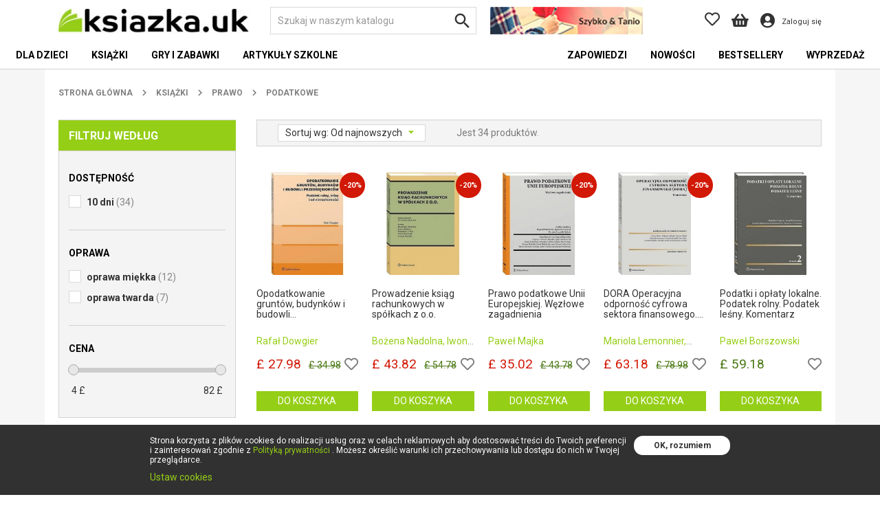

--- FILE ---
content_type: text/html; charset=utf-8
request_url: https://ksiazka.uk/5097-podatkowe
body_size: 36123
content:
<!doctype html>
<html lang="pl" xmlns="http://www.w3.org/1999/xhtml" xmlns:fb="http://ogp.me/ns/fb#">

  <head>
    
      
  <meta charset="utf-8">


  <meta http-equiv="x-ua-compatible" content="ie=edge">



  <title>podatkowe</title>
  <meta name="description" content="">
  <meta name="keywords" content="">
        <link rel="canonical" href="https://ksiazka.uk/5097-podatkowe">
    
                  <link rel="alternate" href="https://ksiazka.uk/5097-podatkowe" hreflang="pl">
                  <link rel="alternate" href="https://ksiazka.uk/en/5097-podatkowe" hreflang="en-US">
        



  <meta name="viewport" content="width=device-width, initial-scale=1, maximum-scale=1">

<meta property="og:image" content="https://ksiazka.uk/modules/custombanners/views/img/uploads/9b0bcae0f21053411e91d73ff0acdffa9c286dad.jpg"/>


  <link rel="icon" type="image/vnd.microsoft.icon" href="/img/favicon.ico?1632133989">
  <link rel="shortcut icon" type="image/x-icon" href="/img/favicon.ico?1632133989">



    <link rel="stylesheet" href="https://ksiazka.uk/themes/classic/assets/css/theme.css" type="text/css" media="all">
  <link rel="stylesheet" href="https://ksiazka.uk/modules/blockreassurance/views/css/front.css" type="text/css" media="all">
  <link rel="stylesheet" href="https://ksiazka.uk/modules/easycarousels/views/css/front.css" type="text/css" media="all">
  <link rel="stylesheet" href="https://ksiazka.uk/modules/easycarousels/views/css/bx-styles.css" type="text/css" media="all">
  <link rel="stylesheet" href="https://ksiazka.uk/modules/easycarousels/views/css/front-17.css" type="text/css" media="all">
  <link rel="stylesheet" href="https://ksiazka.uk/modules/custombanners/views/css/front.css" type="text/css" media="all">
  <link rel="stylesheet" href="https://ksiazka.uk/modules/amazzingfilter/views/css/front.css" type="text/css" media="all">
  <link rel="stylesheet" href="https://ksiazka.uk/modules/amazzingfilter/views/css/icons.css" type="text/css" media="all">
  <link rel="stylesheet" href="https://ksiazka.uk/modules/amazzingfilter/views/css/front-17.css" type="text/css" media="all">
  <link rel="stylesheet" href="https://ksiazka.uk/modules/amazzingfilter/views/css/slider.css" type="text/css" media="all">
  <link rel="stylesheet" href="https://ksiazka.uk/modules/amazzingfilter/views/css/custom.css" type="text/css" media="all">
  <link rel="stylesheet" href="https://ksiazka.uk/modules/sociallogin/views/css/bootstrap-social.css" type="text/css" media="all">
  <link rel="stylesheet" href="https://ksiazka.uk/modules/paypal/views/css/paypal_fo.css" type="text/css" media="all">
  <link rel="stylesheet" href="https://ksiazka.uk/modules/ambjolisearch/views/css/jolisearch-common.css" type="text/css" media="all">
  <link rel="stylesheet" href="https://ksiazka.uk/modules/ambjolisearch/views/css/jolisearch-autocomplete.css" type="text/css" media="all">
  <link rel="stylesheet" href="https://ksiazka.uk/modules/advansedwishlist//views/css/front.css" type="text/css" media="all">
  <link rel="stylesheet" href="https://ksiazka.uk/modules/price_import_with_discount_percentage//views/css/front.css" type="text/css" media="all">
  <link rel="stylesheet" href="https://ksiazka.uk/modules/ets_megamenu/views/css/font-awesome.css" type="text/css" media="all">
  <link rel="stylesheet" href="https://ksiazka.uk/modules/ets_megamenu/views/css/animate.css" type="text/css" media="all">
  <link rel="stylesheet" href="https://ksiazka.uk/modules/quantitydiscountpro/views/css/qdp-productlist.css" type="text/css" media="all">
  <link rel="stylesheet" href="https://ksiazka.uk/modules/lgcookieslaw/views/css/front.css" type="text/css" media="all">
  <link rel="stylesheet" href="https://ksiazka.uk/modules/lgcookieslaw/views/css/lgcookieslaw.css" type="text/css" media="all">
  <link rel="stylesheet" href="https://ksiazka.uk/modules/ets_advancedcaptcha/views/css/front.css" type="text/css" media="all">
  <link rel="stylesheet" href="https://ksiazka.uk/js/jquery/ui/themes/base/minified/jquery-ui.min.css" type="text/css" media="all">
  <link rel="stylesheet" href="https://ksiazka.uk/js/jquery/ui/themes/base/minified/jquery.ui.theme.min.css" type="text/css" media="all">
  <link rel="stylesheet" href="https://ksiazka.uk/js/jquery/plugins/bxslider/jquery.bxslider.css" type="text/css" media="all">
  <link rel="stylesheet" href="https://ksiazka.uk/js/jquery/plugins/fancybox/jquery.fancybox.css" type="text/css" media="all">
  <link rel="stylesheet" href="https://ksiazka.uk/modules/ps_imageslider/css/homeslider.css" type="text/css" media="all">
  <link rel="stylesheet" href="https://ksiazka.uk/themes/classic/modules/ets_megamenu/views/css/megamenu.css" type="text/css" media="all">
  <link rel="stylesheet" href="https://ksiazka.uk/modules/ets_megamenu/views/css/fix17.css" type="text/css" media="all">
  <link rel="stylesheet" href="https://ksiazka.uk/modules/ets_megamenu/views/css/cache.css" type="text/css" media="all">
  <link rel="stylesheet" href="https://ksiazka.uk/themes/classic/assets/css/custom.css" type="text/css" media="all">




    <script type="text/javascript" src="https://ksiazka.uk/modules/rc_pganalytics/views/js/hook/RcAnalyticsEvents.js" ></script>


  <script type="text/javascript">
        var af_ajax_path = "https:\/\/ksiazka.uk\/module\/amazzingfilter\/ajax?ajax=1";
        var af_classes = {"icon-filter":"icon-filter","icon-times":"icon-times","icon-eraser":"icon-eraser","icon-lock":"icon-lock","icon-unlock-alt":"icon-unlock-alt","icon-minus":"icon-minus","icon-plus":"icon-plus","icon-check":"icon-check","icon-save":"icon-save","pagination":"pagination","product-count":"product-count","heading-counter":"heading-counter"};
        var af_id_cat = 5097;
        var af_ids = {"main":"main"};
        var af_product_count_text = "Showing 1 - 30 of 34 items";
        var af_product_list_class = "af-product-list";
        var current_controller = "category";
        var isMobile = false;
        var is_17 = 1;
        var jolisearch = {"amb_joli_search_action":"https:\/\/ksiazka.uk\/jolisearch","amb_joli_search_link":"https:\/\/ksiazka.uk\/jolisearch","amb_joli_search_controller":"jolisearch","blocksearch_type":"top","show_cat_desc":0,"ga_acc":0,"id_lang":1,"url_rewriting":1,"use_autocomplete":2,"minwordlen":3,"l_products":"Rekomendowane produkty","l_manufacturers":"Manufacturers","l_categories":"Kategorie","l_no_results_found":"Nie znaleziono wynik\u00f3w","l_more_results":"Zobacz wszystkie produkty","ENT_QUOTES":3,"search_ssl":true,"self":"\/home\/ksiazkaprod\/domains\/ksiazka.uk\/public_html\/modules\/ambjolisearch","position":{"my":"right top","at":"right bottom","collision":"flipfit none"},"classes":"ps17","display_manufacturer":"","display_category":""};
        var lgcookieslaw_block = false;
        var lgcookieslaw_cookie_name = "__lglaw";
        var lgcookieslaw_position = "2";
        var lgcookieslaw_reload = false;
        var lgcookieslaw_session_time = "31536000";
        var load_more = true;
        var page_link_rewrite_text = "page";
        var prestashop = {"cart_product_id":[],"cart":{"products":[],"totals":{"total":{"type":"total","label":"Razem","amount":0,"value":"\u00a3 0.00"},"total_including_tax":{"type":"total","label":"Suma (brutto)","amount":0,"value":"\u00a3 0.00"},"total_excluding_tax":{"type":"total","label":"Suma (netto)","amount":0,"value":"\u00a3 0.00"}},"subtotals":{"products":{"type":"products","label":"Produkty","amount":0,"value":"\u00a3 0.00"},"discounts":null,"shipping":{"type":"shipping","label":"Wysy\u0142ka","amount":0,"value":"Za darmo!"},"tax":null},"products_count":0,"summary_string":"0 sztuk","vouchers":{"allowed":1,"added":[]},"discounts":[],"minimalPurchase":0,"minimalPurchaseRequired":""},"currency":{"name":"Funt szterling","iso_code":"GBP","iso_code_num":"826","sign":"\u00a3"},"customer":{"lastname":null,"firstname":null,"email":null,"birthday":null,"newsletter":null,"newsletter_date_add":null,"optin":null,"website":null,"company":null,"siret":null,"ape":null,"is_logged":false,"gender":{"type":null,"name":null},"addresses":[]},"language":{"name":"Polski (Polish)","iso_code":"pl","locale":"pl-PL","language_code":"pl","is_rtl":"0","date_format_lite":"Y-m-d","date_format_full":"Y-m-d H:i:s","id":1},"page":{"title":"","canonical":"https:\/\/ksiazka.uk\/5097-podatkowe","meta":{"title":"podatkowe","description":"","keywords":"","robots":"index"},"page_name":"category","body_classes":{"lang-pl":true,"lang-rtl":false,"country-GB":true,"currency-GBP":true,"layout-left-column":true,"page-category":true,"tax-display-enabled":true,"category-id-5097":true,"category-podatkowe":true,"category-id-parent-5091":true,"category-depth-level-4":true},"admin_notifications":[]},"shop":{"name":"ksiazka.uk","logo":"\/img\/ksiazkauk-logo-15972687301.jpg","stores_icon":"\/img\/logo_stores.png","favicon":"\/img\/favicon.ico"},"urls":{"base_url":"https:\/\/ksiazka.uk\/","current_url":"https:\/\/ksiazka.uk\/5097-podatkowe","shop_domain_url":"https:\/\/ksiazka.uk","img_ps_url":"https:\/\/ksiazka.uk\/img\/","img_cat_url":"https:\/\/ksiazka.uk\/img\/c\/","img_lang_url":"https:\/\/ksiazka.uk\/img\/l\/","img_prod_url":"https:\/\/ksiazka.uk\/img\/p\/","img_manu_url":"https:\/\/ksiazka.uk\/img\/m\/","img_sup_url":"https:\/\/ksiazka.uk\/img\/su\/","img_ship_url":"https:\/\/ksiazka.uk\/img\/s\/","img_store_url":"https:\/\/ksiazka.uk\/img\/st\/","img_col_url":"https:\/\/ksiazka.uk\/img\/co\/","img_url":"https:\/\/ksiazka.uk\/themes\/classic\/assets\/img\/","css_url":"https:\/\/ksiazka.uk\/themes\/classic\/assets\/css\/","js_url":"https:\/\/ksiazka.uk\/themes\/classic\/assets\/js\/","pic_url":"https:\/\/ksiazka.uk\/upload\/","pages":{"address":"https:\/\/ksiazka.uk\/adres","addresses":"https:\/\/ksiazka.uk\/adresy","authentication":"https:\/\/ksiazka.uk\/logowanie","cart":"https:\/\/ksiazka.uk\/koszyk","category":"https:\/\/ksiazka.uk\/index.php?controller=category","cms":"https:\/\/ksiazka.uk\/index.php?controller=cms","contact":"https:\/\/ksiazka.uk\/kontakt","discount":"https:\/\/ksiazka.uk\/rabaty","guest_tracking":"https:\/\/ksiazka.uk\/sledzenie-zamowien-gosci","history":"https:\/\/ksiazka.uk\/historia-zamowien","identity":"https:\/\/ksiazka.uk\/dane-osobiste","index":"https:\/\/ksiazka.uk\/","my_account":"https:\/\/ksiazka.uk\/moje-konto","order_confirmation":"https:\/\/ksiazka.uk\/potwierdzenie-zamowienia","order_detail":"https:\/\/ksiazka.uk\/index.php?controller=order-detail","order_follow":"https:\/\/ksiazka.uk\/sledzenie-zamowienia","order":"https:\/\/ksiazka.uk\/zam\u00f3wienie","order_return":"https:\/\/ksiazka.uk\/index.php?controller=order-return","order_slip":"https:\/\/ksiazka.uk\/potwierdzenie-zwrotu","pagenotfound":"https:\/\/ksiazka.uk\/nie-znaleziono-strony","password":"https:\/\/ksiazka.uk\/odzyskiwanie-hasla","pdf_invoice":"https:\/\/ksiazka.uk\/index.php?controller=pdf-invoice","pdf_order_return":"https:\/\/ksiazka.uk\/index.php?controller=pdf-order-return","pdf_order_slip":"https:\/\/ksiazka.uk\/index.php?controller=pdf-order-slip","prices_drop":"https:\/\/ksiazka.uk\/promocje","product":"https:\/\/ksiazka.uk\/index.php?controller=product","search":"https:\/\/ksiazka.uk\/szukaj","sitemap":"https:\/\/ksiazka.uk\/Mapa strony","stores":"https:\/\/ksiazka.uk\/nasze-sklepy","supplier":"https:\/\/ksiazka.uk\/dostawcy","register":"https:\/\/ksiazka.uk\/logowanie?create_account=1","order_login":"https:\/\/ksiazka.uk\/zam\u00f3wienie?login=1"},"alternative_langs":{"pl":"https:\/\/ksiazka.uk\/5097-podatkowe","en-US":"https:\/\/ksiazka.uk\/en\/5097-podatkowe"},"theme_assets":"\/themes\/classic\/assets\/","actions":{"logout":"https:\/\/ksiazka.uk\/?mylogout="},"no_picture_image":{"bySize":{"small_default":{"url":"https:\/\/ksiazka.uk\/img\/p\/pl-default-small_default.jpg","width":98,"height":98},"cart_default":{"url":"https:\/\/ksiazka.uk\/img\/p\/pl-default-cart_default.jpg","width":125,"height":125},"home_default":{"url":"https:\/\/ksiazka.uk\/img\/p\/pl-default-home_default.jpg","width":250,"height":250},"medium_default":{"url":"https:\/\/ksiazka.uk\/img\/p\/pl-default-medium_default.jpg","width":452,"height":452},"large_default":{"url":"https:\/\/ksiazka.uk\/img\/p\/pl-default-large_default.jpg","width":800,"height":800}},"small":{"url":"https:\/\/ksiazka.uk\/img\/p\/pl-default-small_default.jpg","width":98,"height":98},"medium":{"url":"https:\/\/ksiazka.uk\/img\/p\/pl-default-home_default.jpg","width":250,"height":250},"large":{"url":"https:\/\/ksiazka.uk\/img\/p\/pl-default-large_default.jpg","width":800,"height":800},"legend":""}},"configuration":{"display_taxes_label":true,"display_prices_tax_incl":true,"is_catalog":false,"show_prices":true,"opt_in":{"partner":true},"quantity_discount":{"type":"discount","label":"Rabat"},"voucher_enabled":1,"return_enabled":0},"field_required":[],"breadcrumb":{"links":[{"title":"Strona g\u0142\u00f3wna","url":"https:\/\/ksiazka.uk\/"},{"title":"Ksi\u0105\u017cki","url":"https:\/\/ksiazka.uk\/3799-ksiazki"},{"title":"Prawo","url":"https:\/\/ksiazka.uk\/5091-prawo"},{"title":"podatkowe","url":"https:\/\/ksiazka.uk\/5097-podatkowe"}],"count":4},"link":{"protocol_link":"https:\/\/","protocol_content":"https:\/\/"},"time":1768869311,"static_token":"f4a4839e6c16285e2f4a82b9aa513cdd","token":"4336d75f6229a186f7c3087aed99bb2f"};
        var psemailsubscription_subscription = "https:\/\/ksiazka.uk\/module\/ps_emailsubscription\/subscription";
        var psr_icon_color = "#F19D76";
        var show_load_more_btn = true;
      </script>



  <script>
    var baseDir = 'https://ksiazka.uk/';    
    var isLogged = '';
    var single_mode = '1';
    var added_to_wishlist = 'Ten produkt został pomyślnie dodany do schowka.'
    var added_to_wishlist_btn = ''
    var static_token = 'f4a4839e6c16285e2f4a82b9aa513cdd';
    var advansedwishlist_ajax_controller_url = 'https://ksiazka.uk/module/advansedwishlist/ajax';
    var idDefaultWishlist = '0';
        var wishlist_btn_icon = '<i class="material-icons"></i>';
    var ps_ws_version = 'advansedwishlistis17';
    </script>    
<style type="text/css">.pagination{display:none;}@media(max-width:320px){#amazzing_filter{position:fixed;opacity: 0;}}</style><style>
	:root {
	  --img-height: ;
	}
</style>
<script src="https://www.google.com/recaptcha/api.js?render=6LdnziorAAAAAL1vDJ1VFON5fO4LS1nkR8Mm1MX0&hl=pl" ></script>
<script type="text/javascript">
        var PA_GOOGLE_V3_CAPTCHA_SITE_KEY = '6LdnziorAAAAAL1vDJ1VFON5fO4LS1nkR8Mm1MX0';
    </script>
<script async src="https://www.googletagmanager.com/gtag/js?id=G-LJV5CCTDMR"></script><script>
			
		window.dataLayer = window.dataLayer || [];
		function gtag(){dataLayer.push(arguments);}
		gtag('js', new Date());
		
  	  	gtag('config', 'AW-1055667670');  	gtag('config', 'G-LJV5CCTDMR');</script>
<!-- Global site tag (gtag.js) - Google Analytics -->
<script async src='https://www.googletagmanager.com/gtag/js?id=UA-2601515-1' data-keepinline></script>
<script data-keepinline>
    
    window.dataLayer = window.dataLayer || [];
    function gtag(){dataLayer.push(arguments);}
    gtag('js', new Date());
    
</script>





    
  </head>

  <body id="category" class="lang-pl country-gb currency-gbp layout-left-column page-category tax-display-enabled category-id-5097 category-podatkowe category-id-parent-5091 category-depth-level-4">

    
      
    

    <main>
      
              

      <header id="header">
        
          
  <div class="header-banner">
    
  </div>




  <div class="header-top">
    <div id="mobile_top_menu_wrapper" class="row hidden-lg-up" style="display:none;">
      <div class="top_menu_wrapper_title">Menu</div>
      <div class="js-top-menu mobile" id="_mobile_top_menu"></div>
    </div>
    <div class="sticky-menu">
      <div class="container">
        <div class="header-top__row">
          <div class="hidden-lg-up mobile">
                         <div class="menu-icon closed">
              <span class="material-icons">menu</span>
            </div>
          </div>
          <div class="header-top__col-left" id="_desktop_logo"> 
                          <a href="https://ksiazka.uk/">
                <img class="logo img-responsive" src="/img/ksiazkauk-logo-15972687301.jpg" alt="ksiazka.uk">
              </a>
                      </div>
          <div class="header-top__col-right">
            <div class="search-icon hidden-lg-up dropdown">
            <span data-toggle="modal" data-target="#searchModal"
                  class="top_links"
                  href="#"
            >
              <i class="fas fa-search"></i>
            </span>
            </div>
            <div id="_desktop_search">
  <div id="search_widget" class="search-widget" data-search-controller-url="https://ksiazka.uk/jolisearch">
    <form class="search-widget__form" method="get" action="https://ksiazka.uk/jolisearch">
      <input type="hidden" name="controller" value="search">
      <input class="form-control form-control-lg search-widget__input" type="text" name="s" value="" placeholder="Szukaj w naszym katalogu" aria-label="Szukaj">
      <button class="btn btn-link btn-lg search-widget__button hidden-md-down" type="submit">
        <i class="material-icons search">&#xE8B6;</i>
        <span class="hidden-md-up">Szukaj</span>
      </button>
      <button class="btn btn-primary search-widget__button-mobile hidden-lg-up" type="submit">
        <span>Szukaj</span>
      </button>
    </form>
  </div>
</div>

<div class="modal fade searchModal" id="searchModal" tabindex="-1" role="dialog" aria-labelledby="searchModalLabel" aria-hidden="true">
  <div class="modal-dialog" role="document">
    <div class="modal-content">
      <div class="modal-header">
        <button type="button" class="close" data-dismiss="modal" aria-label="Close">
          <span class="material-icons">close</span>
        </button>
      </div>
      <div class="modal-body">
        <div id="_mobile_search"></div>
      </div>
    </div>
  </div>
</div><a class="banner hidden-md-down" href="https://ksiazka.uk/" title="">
      <img src="https://ksiazka.uk/modules/ps_banner/img/f04ef2eb893284d942d85e786f509d88.jpg" alt="" title="" class="img-fluid">
  </a>
<style>
  .wishlist i, .wish_link i {
    color: ;
  }
</style>
<script>
  var baseDir = 'https://ksiazka.uk/';
  var isLogged = '';
  var single_mode = '1';
  var added_to_wishlist = 'Ten produkt został pomyślnie dodany do schowka.'
    var added_to_wishlist_btn = '';
  var add_to_wishlist_btn = '';
    var static_token = 'f4a4839e6c16285e2f4a82b9aa513cdd';
  var advansedwishlist_ajax_controller_url = 'https://ksiazka.uk/module/advansedwishlist/ajax';
  var idDefaultWishlist = '0';
    var wishlist_btn_icon = '<i class="far fa-heart"></i>';
  var ps_ws_version = 'advansedwishlistis17';
  </script>
<div id="block_wishlist_top">      <div class="wish_link  wish_link_17 top_links">
      <a href="https://ksiazka.uk/logowanie">
                    <i class="far fa-heart"></i>
            </a>
    </div>
    </div>
<div id="_desktop_cart">
  <div class="blockcart cart-preview inactive" data-refresh-url="//ksiazka.uk/module/ps_shoppingcart/ajax">
    <div class="header">
        <a class="top_links inactive" rel="nofollow" href="//ksiazka.uk/koszyk?action=show">
          <i class="fas fa-shopping-basket"></i>
                  </a>
    </div>
  </div>
</div>
<div id="_desktop_user_info">
  <div class="user-info">
          <a
        class="top_links"
        href="https://ksiazka.uk/moje-konto"
        title="Zaloguj się do swojego konta klienta"
        rel="nofollow"
      >
        <i class="fas fa-user-circle"></i>
        <span class="hidden-md-down">Zaloguj się</span>
      </a>
      </div>
</div>

          </div>
        </div>
      </div>
    </div>
    <div class="container">
      <div class="header-top__after hidden-md-down">
        
      </div>
    </div>
  </div>
      <div class="ets_mm_megamenu 
        layout_layout1 
         show_icon_in_mobile 
          
        transition_fade   
        transition_floating 
         
        sticky_disabled 
         
        ets-dir-ltr        hook-default        single_layout         disable_sticky_mobile         "
        data-bggray="bg_gray"
        >
        <div class="ets_mm_megamenu_content">
            <div class="container">
                <div class="ets_mm_megamenu_content_content">
                    <div class="ybc-menu-toggle ybc-menu-btn closed">
                        <span class="ybc-menu-button-toggle_icon">
                            <i class="icon-bar"></i>
                            <i class="icon-bar"></i>
                            <i class="icon-bar"></i>
                        </span>
                        Menu
                    </div>
                    <script type="text/javascript">
    var Days_text = 'Day(s)';
    var Hours_text = 'Hr(s)';
    var Mins_text = 'Min(s)';
    var Sec_text = 'Sec(s)';
</script>
    <ul class="mm_menus_ul  ">
        <li class="close_menu">
            <div class="pull-left">
                <span class="mm_menus_back">
                    <i class="icon-bar"></i>
                    <i class="icon-bar"></i>
                    <i class="icon-bar"></i>
                </span>
                Menu
            </div>
            <div class="pull-right">
                <span class="mm_menus_back_icon"></span>
                Wstecz
            </div>
        </li>
                    <li class="mm_menus_li mm_sub_align_full mm_has_sub"
                >
                <a                         href="https://ksiazka.uk/5205-dla-dzieci"
                        style="font-size:14px;">
                    <span class="mm_menu_content_title">
                                                Dla dzieci
                        <span class="mm_arrow"></span>                                            </span>
                </a>
                                                    <span class="arrow closed"></span>                                            <ul class="mm_columns_ul"
                            style=" width:100%; font-size:14px;">
                                                            <li class="mm_columns_li column_size_6  mm_has_sub">
                                                                            <ul class="mm_blocks_ul">
                                                                                            <li data-id-block="2" class="mm_blocks_li">
                                                        
    <div class="ets_mm_block mm_block_type_category mm_hide_title">
        <span class="h4"  style="font-size:14px">Dla dzieci</span>
        <div class="ets_mm_block_content">        
                                <ul class="ets_mm_categories">
                    <li class="0-2 lata ">
                <a href="https://ksiazka.uk/5206-0-2-lata">0-2 lata</a>
                            </li>
                    <li class="3-5 lat ">
                <a href="https://ksiazka.uk/5220-3-5-lat">3-5 lat</a>
                            </li>
                    <li class="6-8 lat ">
                <a href="https://ksiazka.uk/5207-6-8-lat">6-8 lat</a>
                            </li>
                    <li class="9-12 lat ">
                <a href="https://ksiazka.uk/5208-9-12-lat">9-12 lat</a>
                            </li>
                    <li class="bajki, baśnie, legendy ">
                <a href="https://ksiazka.uk/5209-bajki-basnie-legendy">bajki, baśnie, legendy</a>
                            </li>
                    <li class="Disney ">
                <a href="https://ksiazka.uk/5221-disney">Disney</a>
                            </li>
                    <li class="edukacja has-sub">
                <a href="https://ksiazka.uk/5217-edukacja">edukacja</a>
                                    <span class="arrow closed"></span>
                        <ul class="ets_mm_categories">
                    <li class="edukacja dla najmłodszych ">
                <a href="https://ksiazka.uk/5218-edukacja-dla-najmlodszych">edukacja dla najmłodszych</a>
                            </li>
                    <li class="edukacja dla starszych dzieci ">
                <a href="https://ksiazka.uk/5219-edukacja-dla-starszych-dzieci">edukacja dla starszych dzieci</a>
                            </li>
            </ul>

                            </li>
                    <li class="gry i zabawy has-sub">
                <a href="https://ksiazka.uk/5210-gry-i-zabawy">gry i zabawy</a>
                                    <span class="arrow closed"></span>
                        <ul class="ets_mm_categories">
                    <li class="książki z naklejkami ">
                <a href="https://ksiazka.uk/5212-ksiazki-z-naklejkami">książki z naklejkami</a>
                            </li>
                    <li class="zestawy kreatywne ">
                <a href="https://ksiazka.uk/5211-zestawy-kreatywne">zestawy kreatywne</a>
                            </li>
                    <li class="łamigłówki ">
                <a href="https://ksiazka.uk/5213-lamiglowki">łamigłówki</a>
                            </li>
            </ul>

                            </li>
                    <li class="kolorowanki ">
                <a href="https://ksiazka.uk/5215-kolorowanki">kolorowanki</a>
                            </li>
                    <li class="książeczki dźwiękowe ">
                <a href="https://ksiazka.uk/5216-ksiazeczki-dzwiekowe">książeczki dźwiękowe</a>
                            </li>
                    <li class="Marvel ">
                <a href="https://ksiazka.uk/5223-marvel">Marvel</a>
                            </li>
                    <li class="Star Wars ">
                <a href="https://ksiazka.uk/5222-star-wars">Star Wars</a>
                            </li>
                    <li class="wierszyki, rymowanki, piosenki ">
                <a href="https://ksiazka.uk/5214-wierszyki-rymowanki-piosenki">wierszyki, rymowanki, piosenki</a>
                            </li>
            </ul>
                    </div>
    </div>
    <div class="clearfix"></div>

                                                </li>
                                                                                    </ul>
                                                                    </li>
                                                    </ul>
                                                </li>
                    <li class="mm_menus_li mm_sub_align_full mm_has_sub"
                >
                <a                         href="https://ksiazka.uk/3799-ksiazki"
                        style="font-size:14px;">
                    <span class="mm_menu_content_title">
                                                Książki
                        <span class="mm_arrow"></span>                                            </span>
                </a>
                                                    <span class="arrow closed"></span>                                            <ul class="mm_columns_ul"
                            style=" width:100%; font-size:14px;">
                                                            <li class="mm_columns_li column_size_3  mm_has_sub">
                                                                            <ul class="mm_blocks_ul">
                                                                                            <li data-id-block="1" class="mm_blocks_li">
                                                        
    <div class="ets_mm_block mm_block_type_category mm_hide_title">
        <span class="h4"  style="font-size:14px">Ksiązki2</span>
        <div class="ets_mm_block_content">        
                                <ul class="ets_mm_categories">
                    <li class="Albumy has-sub">
                <a href="https://ksiazka.uk/5054-albumy">Albumy</a>
                                    <span class="arrow closed"></span>
                        <ul class="ets_mm_categories">
                    <li class="architektura ">
                <a href="https://ksiazka.uk/5055-architektura">architektura</a>
                            </li>
                    <li class="fotografia ">
                <a href="https://ksiazka.uk/5056-fotografia">fotografia</a>
                            </li>
                    <li class="historia ">
                <a href="https://ksiazka.uk/5057-historia">historia</a>
                            </li>
                    <li class="inne ">
                <a href="https://ksiazka.uk/5058-inne">inne</a>
                            </li>
                    <li class="kino i teatr ">
                <a href="https://ksiazka.uk/5059-kino-i-teatr">kino i teatr</a>
                            </li>
                    <li class="krajoznawcze ">
                <a href="https://ksiazka.uk/5060-krajoznawcze">krajoznawcze</a>
                            </li>
                    <li class="motoryzacja, środki transportu ">
                <a href="https://ksiazka.uk/5064-motoryzacja-srodki-transportu">motoryzacja, środki transportu</a>
                            </li>
                    <li class="muzyka ">
                <a href="https://ksiazka.uk/5061-muzyka">muzyka</a>
                            </li>
                    <li class="pamiątkowe ">
                <a href="https://ksiazka.uk/5065-pamiatkowe">pamiątkowe</a>
                            </li>
                    <li class="przyroda ">
                <a href="https://ksiazka.uk/5062-przyroda">przyroda</a>
                            </li>
                    <li class="sztuka ">
                <a href="https://ksiazka.uk/5063-sztuka">sztuka</a>
                            </li>
            </ul>

                            </li>
                    <li class="Audiobook has-sub">
                <a href="https://ksiazka.uk/5132-audiobook">Audiobook</a>
                                    <span class="arrow closed"></span>
                        <ul class="ets_mm_categories">
                    <li class="biografia ">
                <a href="https://ksiazka.uk/5140-biografia">biografia</a>
                            </li>
                    <li class="biznes i ekonomia ">
                <a href="https://ksiazka.uk/5138-biznes-i-ekonomia">biznes i ekonomia</a>
                            </li>
                    <li class="dla dorosłych ">
                <a href="https://ksiazka.uk/5148-dla-doroslych">dla dorosłych</a>
                            </li>
                    <li class="dla dzieci ">
                <a href="https://ksiazka.uk/5137-dla-dzieci">dla dzieci</a>
                            </li>
                    <li class="dla młodzieży ">
                <a href="https://ksiazka.uk/5133-dla-mlodziezy">dla młodzieży</a>
                            </li>
                    <li class="fantastyka ">
                <a href="https://ksiazka.uk/5144-fantastyka">fantastyka</a>
                            </li>
                    <li class="historia ">
                <a href="https://ksiazka.uk/5136-historia">historia</a>
                            </li>
                    <li class="języki obce ">
                <a href="https://ksiazka.uk/5146-jezyki-obce">języki obce</a>
                            </li>
                    <li class="kryminał i sensacja ">
                <a href="https://ksiazka.uk/5139-kryminal-i-sensacja">kryminał i sensacja</a>
                            </li>
                    <li class="literatura faktu ">
                <a href="https://ksiazka.uk/5147-literatura-faktu">literatura faktu</a>
                            </li>
                    <li class="literatura obca ">
                <a href="https://ksiazka.uk/5134-literatura-obca">literatura obca</a>
                            </li>
                    <li class="literatura polska ">
                <a href="https://ksiazka.uk/5135-literatura-polska">literatura polska</a>
                            </li>
                    <li class="poradnik ">
                <a href="https://ksiazka.uk/5141-poradnik">poradnik</a>
                            </li>
                    <li class="religia ">
                <a href="https://ksiazka.uk/5145-religia">religia</a>
                            </li>
                    <li class="romans ">
                <a href="https://ksiazka.uk/5142-romans">romans</a>
                            </li>
                    <li class="thriller ">
                <a href="https://ksiazka.uk/5143-thriller">thriller</a>
                            </li>
            </ul>

                            </li>
                    <li class="Biografie has-sub">
                <a href="https://ksiazka.uk/5616-biografie">Biografie</a>
                                    <span class="arrow closed"></span>
                        <ul class="ets_mm_categories">
                    <li class="biografie aktorów i reżyserów ">
                <a href="https://ksiazka.uk/5622-biografie-aktorow-i-rezyserow">biografie aktorów i reżyserów</a>
                            </li>
                    <li class="biografie artystów plastyków ">
                <a href="https://ksiazka.uk/5627-biografie-artystow-plastykow">biografie artystów plastyków</a>
                            </li>
                    <li class="biografie i autobiografie ">
                <a href="https://ksiazka.uk/5617-biografie-i-autobiografie">biografie i autobiografie</a>
                            </li>
                    <li class="biografie literatów ">
                <a href="https://ksiazka.uk/5621-biografie-literatow">biografie literatów</a>
                            </li>
                    <li class="biografie muzyków i zespołów ">
                <a href="https://ksiazka.uk/5620-biografie-muzykow-i-zespolow">biografie muzyków i zespołów</a>
                            </li>
                    <li class="biografie naukowców ">
                <a href="https://ksiazka.uk/5625-biografie-naukowcow">biografie naukowców</a>
                            </li>
                    <li class="biografie sportowców ">
                <a href="https://ksiazka.uk/5623-biografie-sportowcow">biografie sportowców</a>
                            </li>
                    <li class="biografie znanych osób ">
                <a href="https://ksiazka.uk/5624-biografie-znanych-osob">biografie znanych osób</a>
                            </li>
                    <li class="listy i wspomnienia ">
                <a href="https://ksiazka.uk/5618-listy-i-wspomnienia">listy i wspomnienia</a>
                            </li>
                    <li class="pamiętniki i dzienniki ">
                <a href="https://ksiazka.uk/5619-pamietniki-i-dzienniki">pamiętniki i dzienniki</a>
                            </li>
                    <li class="postacie historyczne, politycy ">
                <a href="https://ksiazka.uk/5626-postacie-historyczne-politycy">postacie historyczne, politycy</a>
                            </li>
            </ul>

                            </li>
                    <li class="Biznes has-sub">
                <a href="https://ksiazka.uk/5149-biznes">Biznes</a>
                                    <span class="arrow closed"></span>
                        <ul class="ets_mm_categories">
                    <li class="bankowość i finanse ">
                <a href="https://ksiazka.uk/5150-bankowosc-i-finanse">bankowość i finanse</a>
                            </li>
                    <li class="E-biznes ">
                <a href="https://ksiazka.uk/5156-e-biznes">E-biznes</a>
                            </li>
                    <li class="ekonomia ">
                <a href="https://ksiazka.uk/5151-ekonomia">ekonomia</a>
                            </li>
                    <li class="marketing ">
                <a href="https://ksiazka.uk/5152-marketing">marketing</a>
                            </li>
                    <li class="praca ">
                <a href="https://ksiazka.uk/5153-praca">praca</a>
                            </li>
                    <li class="rachunkowość ">
                <a href="https://ksiazka.uk/5154-rachunkowosc">rachunkowość</a>
                            </li>
                    <li class="zarządzanie ">
                <a href="https://ksiazka.uk/5155-zarzadzanie">zarządzanie</a>
                            </li>
            </ul>

                            </li>
                    <li class="Dla dzieci has-sub">
                <a href="https://ksiazka.uk/5205-dla-dzieci">Dla dzieci</a>
                                    <span class="arrow closed"></span>
                        <ul class="ets_mm_categories">
                    <li class="0-2 lata ">
                <a href="https://ksiazka.uk/5206-0-2-lata">0-2 lata</a>
                            </li>
                    <li class="3-5 lat ">
                <a href="https://ksiazka.uk/5220-3-5-lat">3-5 lat</a>
                            </li>
                    <li class="6-8 lat ">
                <a href="https://ksiazka.uk/5207-6-8-lat">6-8 lat</a>
                            </li>
                    <li class="9-12 lat ">
                <a href="https://ksiazka.uk/5208-9-12-lat">9-12 lat</a>
                            </li>
                    <li class="bajki, baśnie, legendy ">
                <a href="https://ksiazka.uk/5209-bajki-basnie-legendy">bajki, baśnie, legendy</a>
                            </li>
                    <li class="Disney ">
                <a href="https://ksiazka.uk/5221-disney">Disney</a>
                            </li>
                    <li class="edukacja has-sub">
                <a href="https://ksiazka.uk/5217-edukacja">edukacja</a>
                                    <span class="arrow closed"></span>
                        <ul class="ets_mm_categories">
                    <li class="edukacja dla najmłodszych ">
                <a href="https://ksiazka.uk/5218-edukacja-dla-najmlodszych">edukacja dla najmłodszych</a>
                            </li>
                    <li class="edukacja dla starszych dzieci ">
                <a href="https://ksiazka.uk/5219-edukacja-dla-starszych-dzieci">edukacja dla starszych dzieci</a>
                            </li>
            </ul>

                            </li>
                    <li class="gry i zabawy has-sub">
                <a href="https://ksiazka.uk/5210-gry-i-zabawy">gry i zabawy</a>
                                    <span class="arrow closed"></span>
                        <ul class="ets_mm_categories">
                    <li class="książki z naklejkami ">
                <a href="https://ksiazka.uk/5212-ksiazki-z-naklejkami">książki z naklejkami</a>
                            </li>
                    <li class="zestawy kreatywne ">
                <a href="https://ksiazka.uk/5211-zestawy-kreatywne">zestawy kreatywne</a>
                            </li>
                    <li class="łamigłówki ">
                <a href="https://ksiazka.uk/5213-lamiglowki">łamigłówki</a>
                            </li>
            </ul>

                            </li>
                    <li class="kolorowanki ">
                <a href="https://ksiazka.uk/5215-kolorowanki">kolorowanki</a>
                            </li>
                    <li class="książeczki dźwiękowe ">
                <a href="https://ksiazka.uk/5216-ksiazeczki-dzwiekowe">książeczki dźwiękowe</a>
                            </li>
                    <li class="Marvel ">
                <a href="https://ksiazka.uk/5223-marvel">Marvel</a>
                            </li>
                    <li class="Star Wars ">
                <a href="https://ksiazka.uk/5222-star-wars">Star Wars</a>
                            </li>
                    <li class="wierszyki, rymowanki, piosenki ">
                <a href="https://ksiazka.uk/5214-wierszyki-rymowanki-piosenki">wierszyki, rymowanki, piosenki</a>
                            </li>
            </ul>

                            </li>
                    <li class="Dla młodzieży has-sub">
                <a href="https://ksiazka.uk/4794-dla-mlodziezy">Dla młodzieży</a>
                                    <span class="arrow closed"></span>
                        <ul class="ets_mm_categories">
                    <li class="Fantastyka dla młodzieży ">
                <a href="https://ksiazka.uk/4795-fantastyka-dla-mlodziezy">Fantastyka dla młodzieży</a>
                            </li>
                    <li class="Idole ">
                <a href="https://ksiazka.uk/4796-idole">Idole</a>
                            </li>
                    <li class="Klasyka młodzieżowa ">
                <a href="https://ksiazka.uk/4797-klasyka-mlodziezowa">Klasyka młodzieżowa</a>
                            </li>
                    <li class="Literatura obyczajowa ">
                <a href="https://ksiazka.uk/4798-literatura-obyczajowa">Literatura obyczajowa</a>
                            </li>
                    <li class="Literatura popularno-naukowa ">
                <a href="https://ksiazka.uk/4799-literatura-popularno-naukowa">Literatura popularno-naukowa</a>
                            </li>
                    <li class="Poradniki dla młodzieży ">
                <a href="https://ksiazka.uk/4800-poradniki-dla-mlodziezy">Poradniki dla młodzieży</a>
                            </li>
                    <li class="Przygodowa ">
                <a href="https://ksiazka.uk/4801-przygodowa">Przygodowa</a>
                            </li>
                    <li class="Romans dla nastolatków ">
                <a href="https://ksiazka.uk/4802-romans-dla-nastolatkow">Romans dla nastolatków</a>
                            </li>
            </ul>

                            </li>
                    <li class="Encyklopedie i słowniki has-sub">
                <a href="https://ksiazka.uk/4803-encyklopedie-i-slowniki">Encyklopedie i słowniki</a>
                                    <span class="arrow closed"></span>
                        <ul class="ets_mm_categories">
                    <li class="Encyklopedie ">
                <a href="https://ksiazka.uk/4806-encyklopedie">Encyklopedie</a>
                            </li>
                    <li class="Leksykony ">
                <a href="https://ksiazka.uk/4805-leksykony">Leksykony</a>
                            </li>
                    <li class="Słowniki ">
                <a href="https://ksiazka.uk/4804-slowniki">Słowniki</a>
                            </li>
                    <li class="Zestawy gier i zabawek ">
                <a href="https://ksiazka.uk/6258-zestawy-gier-i-zabawek">Zestawy gier i zabawek</a>
                            </li>
            </ul>

                            </li>
                    <li class="Ezoteryka has-sub">
                <a href="https://ksiazka.uk/5157-ezoteryka">Ezoteryka</a>
                                    <span class="arrow closed"></span>
                        <ul class="ets_mm_categories">
                    <li class="astrologia ">
                <a href="https://ksiazka.uk/5158-astrologia">astrologia</a>
                            </li>
                    <li class="parapsychologia ">
                <a href="https://ksiazka.uk/5159-parapsychologia">parapsychologia</a>
                            </li>
                    <li class="wróżby, senniki, przepowiednie ">
                <a href="https://ksiazka.uk/5160-wrozby-senniki-przepowiednie">wróżby, senniki, przepowiednie</a>
                            </li>
            </ul>

                            </li>
                    <li class="Fantastyka has-sub">
                <a href="https://ksiazka.uk/5161-fantastyka">Fantastyka</a>
                                    <span class="arrow closed"></span>
                        <ul class="ets_mm_categories">
                    <li class="fantasy ">
                <a href="https://ksiazka.uk/5162-fantasy">fantasy</a>
                            </li>
                    <li class="gry RPG ">
                <a href="https://ksiazka.uk/5163-gry-rpg">gry RPG</a>
                            </li>
                    <li class="historia alternatywna ">
                <a href="https://ksiazka.uk/5166-historia-alternatywna">historia alternatywna</a>
                            </li>
                    <li class="horror, fantastyka grozy ">
                <a href="https://ksiazka.uk/5165-horror-fantastyka-grozy">horror, fantastyka grozy</a>
                            </li>
                    <li class="science fiction ">
                <a href="https://ksiazka.uk/5164-science-fiction">science fiction</a>
                            </li>
            </ul>

                            </li>
            </ul>
                    </div>
    </div>
    <div class="clearfix"></div>

                                                </li>
                                                                                    </ul>
                                                                    </li>
                                                            <li class="mm_columns_li column_size_3  mm_has_sub">
                                                                            <ul class="mm_blocks_ul">
                                                                                            <li data-id-block="5" class="mm_blocks_li">
                                                        
    <div class="ets_mm_block mm_block_type_category mm_hide_title">
        <span class="h4"  style="font-size:14px">Ksiązki2</span>
        <div class="ets_mm_block_content">        
                                <ul class="ets_mm_categories">
                    <li class="Historia has-sub">
                <a href="https://ksiazka.uk/4807-historia">Historia</a>
                                    <span class="arrow closed"></span>
                        <ul class="ets_mm_categories">
                    <li class="archeologia ">
                <a href="https://ksiazka.uk/4808-archeologia">archeologia</a>
                            </li>
                    <li class="historia Polski ">
                <a href="https://ksiazka.uk/4809-historia-polski">historia Polski</a>
                            </li>
                    <li class="historia świata ">
                <a href="https://ksiazka.uk/4810-historia-swiata">historia świata</a>
                            </li>
                    <li class="II Wojna Światowa ">
                <a href="https://ksiazka.uk/4811-ii-wojna-swiatowa">II Wojna Światowa</a>
                            </li>
                    <li class="militaria i wojskowość ">
                <a href="https://ksiazka.uk/4812-militaria-i-wojskowosc">militaria i wojskowość</a>
                            </li>
            </ul>

                            </li>
                    <li class="Informatyka has-sub">
                <a href="https://ksiazka.uk/4813-informatyka">Informatyka</a>
                                    <span class="arrow closed"></span>
                        <ul class="ets_mm_categories">
                    <li class="Aplikacje biurowe has-sub">
                <a href="https://ksiazka.uk/4902-aplikacje-biurowe">Aplikacje biurowe</a>
                                    <span class="arrow closed"></span>
                        <ul class="ets_mm_categories">
                    <li class="Excel ">
                <a href="https://ksiazka.uk/4903-excel">Excel</a>
                            </li>
                    <li class="Inne ">
                <a href="https://ksiazka.uk/4911-inne">Inne</a>
                            </li>
                    <li class="MS Office ">
                <a href="https://ksiazka.uk/4904-ms-office">MS Office</a>
                            </li>
                    <li class="MS Project ">
                <a href="https://ksiazka.uk/4905-ms-project">MS Project</a>
                            </li>
                    <li class="OpenOffice ">
                <a href="https://ksiazka.uk/4906-openoffice">OpenOffice</a>
                            </li>
                    <li class="Outlook ">
                <a href="https://ksiazka.uk/4907-outlook">Outlook</a>
                            </li>
                    <li class="PowerPoint ">
                <a href="https://ksiazka.uk/4908-powerpoint">PowerPoint</a>
                            </li>
                    <li class="VBA ">
                <a href="https://ksiazka.uk/4909-vba">VBA</a>
                            </li>
                    <li class="Word ">
                <a href="https://ksiazka.uk/4910-word">Word</a>
                            </li>
                    <li class="Wszystkie ">
                <a href="https://ksiazka.uk/4912-wszystkie">Wszystkie</a>
                            </li>
            </ul>

                            </li>
                    <li class="Bazy danych has-sub">
                <a href="https://ksiazka.uk/4913-bazy-danych">Bazy danych</a>
                                    <span class="arrow closed"></span>
                        <ul class="ets_mm_categories">
                    <li class="Access ">
                <a href="https://ksiazka.uk/4914-access">Access</a>
                            </li>
                    <li class="Inne ">
                <a href="https://ksiazka.uk/4920-inne">Inne</a>
                            </li>
                    <li class="MySQL ">
                <a href="https://ksiazka.uk/4915-mysql">MySQL</a>
                            </li>
                    <li class="Oracle ">
                <a href="https://ksiazka.uk/4916-oracle">Oracle</a>
                            </li>
                    <li class="PostgreSQL ">
                <a href="https://ksiazka.uk/4917-postgresql">PostgreSQL</a>
                            </li>
                    <li class="SQL ">
                <a href="https://ksiazka.uk/4918-sql">SQL</a>
                            </li>
                    <li class="SQL Server ">
                <a href="https://ksiazka.uk/4919-sql-server">SQL Server</a>
                            </li>
                    <li class="Wszystkie ">
                <a href="https://ksiazka.uk/4921-wszystkie">Wszystkie</a>
                            </li>
            </ul>

                            </li>
                    <li class="Biznes IT has-sub">
                <a href="https://ksiazka.uk/4922-biznes-it">Biznes IT</a>
                                    <span class="arrow closed"></span>
                        <ul class="ets_mm_categories">
                    <li class="CRM ">
                <a href="https://ksiazka.uk/4923-crm">CRM</a>
                            </li>
                    <li class="E-biznes ">
                <a href="https://ksiazka.uk/4924-e-biznes">E-biznes</a>
                            </li>
                    <li class="Inne ">
                <a href="https://ksiazka.uk/4928-inne">Inne</a>
                            </li>
                    <li class="Kompetencje osobiste ">
                <a href="https://ksiazka.uk/4925-kompetencje-osobiste">Kompetencje osobiste</a>
                            </li>
                    <li class="Marketing ">
                <a href="https://ksiazka.uk/4926-marketing">Marketing</a>
                            </li>
                    <li class="Wszystkie ">
                <a href="https://ksiazka.uk/4929-wszystkie">Wszystkie</a>
                            </li>
                    <li class="Zarządzanie projektami IT ">
                <a href="https://ksiazka.uk/4927-zarzadzanie-projektami-it">Zarządzanie projektami IT</a>
                            </li>
            </ul>

                            </li>
                    <li class="CAD/CAM has-sub">
                <a href="https://ksiazka.uk/4930-cad-cam">CAD/CAM</a>
                                    <span class="arrow closed"></span>
                        <ul class="ets_mm_categories">
                    <li class="ArchiCAD ">
                <a href="https://ksiazka.uk/4931-archicad">ArchiCAD</a>
                            </li>
                    <li class="AutoCAD ">
                <a href="https://ksiazka.uk/4932-autocad">AutoCAD</a>
                            </li>
                    <li class="BeStCAD ">
                <a href="https://ksiazka.uk/4933-bestcad">BeStCAD</a>
                            </li>
                    <li class="CATIA ">
                <a href="https://ksiazka.uk/4934-catia">CATIA</a>
                            </li>
                    <li class="EdgeCAM ">
                <a href="https://ksiazka.uk/4935-edgecam">EdgeCAM</a>
                            </li>
                    <li class="Inne ">
                <a href="https://ksiazka.uk/4942-inne">Inne</a>
                            </li>
                    <li class="IntelliCAD ">
                <a href="https://ksiazka.uk/4936-intellicad">IntelliCAD</a>
                            </li>
                    <li class="Inventor ">
                <a href="https://ksiazka.uk/4937-inventor">Inventor</a>
                            </li>
                    <li class="Mechanical Desktop ">
                <a href="https://ksiazka.uk/4938-mechanical-desktop">Mechanical Desktop</a>
                            </li>
                    <li class="Microstation ">
                <a href="https://ksiazka.uk/4939-microstation">Microstation</a>
                            </li>
                    <li class="Solid Edge ">
                <a href="https://ksiazka.uk/4940-solid-edge">Solid Edge</a>
                            </li>
                    <li class="SolidWorks ">
                <a href="https://ksiazka.uk/4941-solidworks">SolidWorks</a>
                            </li>
                    <li class="Wszystkie ">
                <a href="https://ksiazka.uk/4943-wszystkie">Wszystkie</a>
                            </li>
            </ul>

                            </li>
                    <li class="Digital Lifestyle has-sub">
                <a href="https://ksiazka.uk/4952-digital-lifestyle">Digital Lifestyle</a>
                                    <span class="arrow closed"></span>
                        <ul class="ets_mm_categories">
                    <li class="Inne ">
                <a href="https://ksiazka.uk/4957-inne">Inne</a>
                            </li>
                    <li class="iPhone ">
                <a href="https://ksiazka.uk/4959-iphone">iPhone</a>
                            </li>
                    <li class="Muzyka ">
                <a href="https://ksiazka.uk/4955-muzyka">Muzyka</a>
                            </li>
                    <li class="Premiere ">
                <a href="https://ksiazka.uk/4954-premiere">Premiere</a>
                            </li>
                    <li class="Telefony ">
                <a href="https://ksiazka.uk/4956-telefony">Telefony</a>
                            </li>
                    <li class="Wideo ">
                <a href="https://ksiazka.uk/4953-wideo">Wideo</a>
                            </li>
                    <li class="Wszystkie ">
                <a href="https://ksiazka.uk/4958-wszystkie">Wszystkie</a>
                            </li>
            </ul>

                            </li>
                    <li class="DTP has-sub">
                <a href="https://ksiazka.uk/4944-dtp">DTP</a>
                                    <span class="arrow closed"></span>
                        <ul class="ets_mm_categories">
                    <li class="Acrobat ">
                <a href="https://ksiazka.uk/4945-acrobat">Acrobat</a>
                            </li>
                    <li class="InDesign ">
                <a href="https://ksiazka.uk/4946-indesign">InDesign</a>
                            </li>
                    <li class="Inne ">
                <a href="https://ksiazka.uk/4950-inne">Inne</a>
                            </li>
                    <li class="PageMaker ">
                <a href="https://ksiazka.uk/4947-pagemaker">PageMaker</a>
                            </li>
                    <li class="QuarkXPress ">
                <a href="https://ksiazka.uk/4948-quarkxpress">QuarkXPress</a>
                            </li>
                    <li class="Typografia ">
                <a href="https://ksiazka.uk/4949-typografia">Typografia</a>
                            </li>
                    <li class="Wszystkie ">
                <a href="https://ksiazka.uk/4951-wszystkie">Wszystkie</a>
                            </li>
            </ul>

                            </li>
                    <li class="Elektronika has-sub">
                <a href="https://ksiazka.uk/4960-elektronika">Elektronika</a>
                                    <span class="arrow closed"></span>
                        <ul class="ets_mm_categories">
                    <li class="Wszystkie ">
                <a href="https://ksiazka.uk/4961-wszystkie">Wszystkie</a>
                            </li>
            </ul>

                            </li>
                    <li class="Fotografia cyfrowa has-sub">
                <a href="https://ksiazka.uk/4962-fotografia-cyfrowa">Fotografia cyfrowa</a>
                                    <span class="arrow closed"></span>
                        <ul class="ets_mm_categories">
                    <li class="Edycja zdjęć ">
                <a href="https://ksiazka.uk/4963-edycja-zdjec">Edycja zdjęć</a>
                            </li>
                    <li class="Techniki fotografowania ">
                <a href="https://ksiazka.uk/4964-techniki-fotografowania">Techniki fotografowania</a>
                            </li>
                    <li class="Wszystkie ">
                <a href="https://ksiazka.uk/4965-wszystkie">Wszystkie</a>
                            </li>
            </ul>

                            </li>
                    <li class="Grafika komputerowa has-sub">
                <a href="https://ksiazka.uk/4823-grafika-komputerowa">Grafika komputerowa</a>
                                    <span class="arrow closed"></span>
                        <ul class="ets_mm_categories">
                    <li class="3ds max ">
                <a href="https://ksiazka.uk/4824-3ds-max">3ds max</a>
                            </li>
                    <li class="After Effects ">
                <a href="https://ksiazka.uk/4825-after-effects">After Effects</a>
                            </li>
                    <li class="Blender ">
                <a href="https://ksiazka.uk/4826-blender">Blender</a>
                            </li>
                    <li class="Corel ">
                <a href="https://ksiazka.uk/4827-corel">Corel</a>
                            </li>
                    <li class="Fireworks ">
                <a href="https://ksiazka.uk/4829-fireworks">Fireworks</a>
                            </li>
                    <li class="Flash has-sub">
                <a href="https://ksiazka.uk/4836-flash">Flash</a>
                                    <span class="arrow closed"></span>
                        <ul class="ets_mm_categories">
                    <li class="Flash/ActionScript ">
                <a href="https://ksiazka.uk/4837-flash-actionscript">Flash/ActionScript</a>
                            </li>
            </ul>

                            </li>
                    <li class="FLEX ">
                <a href="https://ksiazka.uk/4828-flex">FLEX</a>
                            </li>
                    <li class="GIMP ">
                <a href="https://ksiazka.uk/4830-gimp">GIMP</a>
                            </li>
                    <li class="Illustrator ">
                <a href="https://ksiazka.uk/4831-illustrator">Illustrator</a>
                            </li>
                    <li class="Inne ">
                <a href="https://ksiazka.uk/4834-inne">Inne</a>
                            </li>
                    <li class="Paint Shop Pro ">
                <a href="https://ksiazka.uk/4832-paint-shop-pro">Paint Shop Pro</a>
                            </li>
                    <li class="Photoshop ">
                <a href="https://ksiazka.uk/4833-photoshop">Photoshop</a>
                            </li>
                    <li class="Wszystkie ">
                <a href="https://ksiazka.uk/4835-wszystkie">Wszystkie</a>
                            </li>
            </ul>

                            </li>
                    <li class="Gry has-sub">
                <a href="https://ksiazka.uk/4966-gry">Gry</a>
                                    <span class="arrow closed"></span>
                        <ul class="ets_mm_categories">
                    <li class="DirectX ">
                <a href="https://ksiazka.uk/4967-directx">DirectX</a>
                            </li>
                    <li class="Inne ">
                <a href="https://ksiazka.uk/4970-inne">Inne</a>
                            </li>
                    <li class="OpenGL ">
                <a href="https://ksiazka.uk/4968-opengl">OpenGL</a>
                            </li>
                    <li class="Programowanie gier ">
                <a href="https://ksiazka.uk/4969-programowanie-gier">Programowanie gier</a>
                            </li>
                    <li class="Wszystkie ">
                <a href="https://ksiazka.uk/4971-wszystkie">Wszystkie</a>
                            </li>
            </ul>

                            </li>
                    <li class="Hacking has-sub">
                <a href="https://ksiazka.uk/4814-hacking">Hacking</a>
                                    <span class="arrow closed"></span>
                        <ul class="ets_mm_categories">
                    <li class="Bezpieczeństwo sieci ">
                <a href="https://ksiazka.uk/4816-bezpieczenstwo-sieci">Bezpieczeństwo sieci</a>
                            </li>
                    <li class="Bezpieczeństwo systemów ">
                <a href="https://ksiazka.uk/4817-bezpieczenstwo-systemow">Bezpieczeństwo systemów</a>
                            </li>
                    <li class="Bezpieczeństwo WWW ">
                <a href="https://ksiazka.uk/4815-bezpieczenstwo-www">Bezpieczeństwo WWW</a>
                            </li>
                    <li class="Firewalle ">
                <a href="https://ksiazka.uk/4818-firewalle">Firewalle</a>
                            </li>
                    <li class="Inne ">
                <a href="https://ksiazka.uk/4822-inne">Inne</a>
                            </li>
                    <li class="Klasyka hakera ">
                <a href="https://ksiazka.uk/4819-klasyka-hakera">Klasyka hakera</a>
                            </li>
                    <li class="Kryptografia ">
                <a href="https://ksiazka.uk/4820-kryptografia">Kryptografia</a>
                            </li>
                    <li class="Wirusy ">
                <a href="https://ksiazka.uk/4821-wirusy">Wirusy</a>
                            </li>
            </ul>

                            </li>
                    <li class="Hardware has-sub">
                <a href="https://ksiazka.uk/4972-hardware">Hardware</a>
                                    <span class="arrow closed"></span>
                        <ul class="ets_mm_categories">
                    <li class="Arduino ">
                <a href="https://ksiazka.uk/4979-arduino">Arduino</a>
                            </li>
                    <li class="BIOS ">
                <a href="https://ksiazka.uk/4973-bios">BIOS</a>
                            </li>
                    <li class="Elementy komputera ">
                <a href="https://ksiazka.uk/4974-elementy-komputera">Elementy komputera</a>
                            </li>
                    <li class="Inne ">
                <a href="https://ksiazka.uk/4977-inne">Inne</a>
                            </li>
                    <li class="Optymalizacja wydajności ">
                <a href="https://ksiazka.uk/4975-optymalizacja-wydajnosci">Optymalizacja wydajności</a>
                            </li>
                    <li class="Rozbudowa i naprawa ">
                <a href="https://ksiazka.uk/4976-rozbudowa-i-naprawa">Rozbudowa i naprawa</a>
                            </li>
                    <li class="Wszystkie ">
                <a href="https://ksiazka.uk/4978-wszystkie">Wszystkie</a>
                            </li>
            </ul>

                            </li>
                    <li class="Nagrywanie płyt has-sub">
                <a href="https://ksiazka.uk/4980-nagrywanie-plyt">Nagrywanie płyt</a>
                                    <span class="arrow closed"></span>
                        <ul class="ets_mm_categories">
                    <li class="Inne ">
                <a href="https://ksiazka.uk/4983-inne">Inne</a>
                            </li>
                    <li class="Nagrywanie CD i DVD ">
                <a href="https://ksiazka.uk/4981-nagrywanie-cd-i-dvd">Nagrywanie CD i DVD</a>
                            </li>
                    <li class="Nero ">
                <a href="https://ksiazka.uk/4982-nero">Nero</a>
                            </li>
                    <li class="Wszystkie ">
                <a href="https://ksiazka.uk/4984-wszystkie">Wszystkie</a>
                            </li>
            </ul>

                            </li>
                    <li class="Pakiety naukowe has-sub">
                <a href="https://ksiazka.uk/5036-pakiety-naukowe">Pakiety naukowe</a>
                                    <span class="arrow closed"></span>
                        <ul class="ets_mm_categories">
                    <li class="Maple ">
                <a href="https://ksiazka.uk/5039-maple">Maple</a>
                            </li>
                    <li class="Mathcad ">
                <a href="https://ksiazka.uk/5037-mathcad">Mathcad</a>
                            </li>
                    <li class="Matlab ">
                <a href="https://ksiazka.uk/5038-matlab">Matlab</a>
                            </li>
            </ul>

                            </li>
                    <li class="Podręczniki szkolne has-sub">
                <a href="https://ksiazka.uk/4985-podreczniki-szkolne">Podręczniki szkolne</a>
                                    <span class="arrow closed"></span>
                        <ul class="ets_mm_categories">
                    <li class="Gimnazjum ">
                <a href="https://ksiazka.uk/4986-gimnazjum">Gimnazjum</a>
                            </li>
                    <li class="Informatyka europejczyka ">
                <a href="https://ksiazka.uk/4992-informatyka-europejczyka">Informatyka europejczyka</a>
                            </li>
                    <li class="Inne ">
                <a href="https://ksiazka.uk/4990-inne">Inne</a>
                            </li>
                    <li class="Szkoła podstawowa ">
                <a href="https://ksiazka.uk/4987-szkola-podstawowa">Szkoła podstawowa</a>
                            </li>
                    <li class="Szkoła ponadgimnazjalna ">
                <a href="https://ksiazka.uk/4988-szkola-ponadgimnazjalna">Szkoła ponadgimnazjalna</a>
                            </li>
                    <li class="Technik informatyk ">
                <a href="https://ksiazka.uk/4989-technik-informatyk">Technik informatyk</a>
                            </li>
                    <li class="Wszystkie ">
                <a href="https://ksiazka.uk/4991-wszystkie">Wszystkie</a>
                            </li>
            </ul>

                            </li>
                    <li class="Podstawy komputera has-sub">
                <a href="https://ksiazka.uk/4993-podstawy-komputera">Podstawy komputera</a>
                                    <span class="arrow closed"></span>
                        <ul class="ets_mm_categories">
                    <li class="Inne ">
                <a href="https://ksiazka.uk/4997-inne">Inne</a>
                            </li>
                    <li class="Komputer w biurze ">
                <a href="https://ksiazka.uk/4999-komputer-w-biurze">Komputer w biurze</a>
                            </li>
                    <li class="Poczta elektroniczna ">
                <a href="https://ksiazka.uk/4994-poczta-elektroniczna">Poczta elektroniczna</a>
                            </li>
                    <li class="Podstawy internetu ">
                <a href="https://ksiazka.uk/4995-podstawy-internetu">Podstawy internetu</a>
                            </li>
                    <li class="Podstawy obsługi komputera ">
                <a href="https://ksiazka.uk/4996-podstawy-obslugi-komputera">Podstawy obsługi komputera</a>
                            </li>
                    <li class="Wszystkie ">
                <a href="https://ksiazka.uk/4998-wszystkie">Wszystkie</a>
                            </li>
            </ul>

                            </li>
                    <li class="Programowanie has-sub">
                <a href="https://ksiazka.uk/4845-programowanie">Programowanie</a>
                                    <span class="arrow closed"></span>
                        <ul class="ets_mm_categories">
                    <li class=".NET ">
                <a href="https://ksiazka.uk/4846-net">.NET</a>
                            </li>
                    <li class="Agile ">
                <a href="https://ksiazka.uk/4847-agile">Agile</a>
                            </li>
                    <li class="Asembler ">
                <a href="https://ksiazka.uk/4848-asembler">Asembler</a>
                            </li>
                    <li class="C ">
                <a href="https://ksiazka.uk/4849-c">C</a>
                            </li>
                    <li class="C# ">
                <a href="https://ksiazka.uk/4850-c">C#</a>
                            </li>
                    <li class="C++ ">
                <a href="https://ksiazka.uk/4851-c">C++</a>
                            </li>
                    <li class="C++ Builder ">
                <a href="https://ksiazka.uk/4852-c-builder">C++ Builder</a>
                            </li>
                    <li class="Delphi ">
                <a href="https://ksiazka.uk/4853-delphi">Delphi</a>
                            </li>
                    <li class="Inne ">
                <a href="https://ksiazka.uk/4867-inne">Inne</a>
                            </li>
                    <li class="J2EE ">
                <a href="https://ksiazka.uk/4854-j2ee">J2EE</a>
                            </li>
                    <li class="J2ME ">
                <a href="https://ksiazka.uk/4869-j2me">J2ME</a>
                            </li>
                    <li class="Java ">
                <a href="https://ksiazka.uk/4856-java">Java</a>
                            </li>
                    <li class="JBuilder ">
                <a href="https://ksiazka.uk/4855-jbuilder">JBuilder</a>
                            </li>
                    <li class="Objective-C ">
                <a href="https://ksiazka.uk/4871-objective-c">Objective-C</a>
                            </li>
                    <li class="Perl ">
                <a href="https://ksiazka.uk/4857-perl">Perl</a>
                            </li>
                    <li class="PHP ">
                <a href="https://ksiazka.uk/4858-php">PHP</a>
                            </li>
                    <li class="Python ">
                <a href="https://ksiazka.uk/4859-python">Python</a>
                            </li>
                    <li class="Ruby ">
                <a href="https://ksiazka.uk/4860-ruby">Ruby</a>
                            </li>
                    <li class="Techniki programowania ">
                <a href="https://ksiazka.uk/4861-techniki-programowania">Techniki programowania</a>
                            </li>
                    <li class="Turbo Pascal ">
                <a href="https://ksiazka.uk/4862-turbo-pascal">Turbo Pascal</a>
                            </li>
                    <li class="UML ">
                <a href="https://ksiazka.uk/4863-uml">UML</a>
                            </li>
                    <li class="Unity  ">
                <a href="https://ksiazka.uk/4873-unity">Unity </a>
                            </li>
                    <li class="VBA ">
                <a href="https://ksiazka.uk/4872-vba">VBA</a>
                            </li>
                    <li class="Visual Basic ">
                <a href="https://ksiazka.uk/4864-visual-basic">Visual Basic</a>
                            </li>
                    <li class="Visual C# ">
                <a href="https://ksiazka.uk/4865-visual-c">Visual C#</a>
                            </li>
                    <li class="Visual C++ ">
                <a href="https://ksiazka.uk/4866-visual-c">Visual C++</a>
                            </li>
                    <li class="Visual Studio ">
                <a href="https://ksiazka.uk/4870-visual-studio">Visual Studio</a>
                            </li>
                    <li class="Wszystkie ">
                <a href="https://ksiazka.uk/4868-wszystkie">Wszystkie</a>
                            </li>
            </ul>

                            </li>
                    <li class="Programowanie mobilne has-sub">
                <a href="https://ksiazka.uk/5040-programowanie-mobilne">Programowanie mobilne</a>
                                    <span class="arrow closed"></span>
                        <ul class="ets_mm_categories">
                    <li class="Android ">
                <a href="https://ksiazka.uk/5041-android">Android</a>
                            </li>
                    <li class="iOS ">
                <a href="https://ksiazka.uk/5042-ios">iOS</a>
                            </li>
            </ul>

                            </li>
                    <li class="Serwery internetowe has-sub">
                <a href="https://ksiazka.uk/4838-serwery-internetowe">Serwery internetowe</a>
                                    <span class="arrow closed"></span>
                        <ul class="ets_mm_categories">
                    <li class="Apache ">
                <a href="https://ksiazka.uk/4839-apache">Apache</a>
                            </li>
                    <li class="Inne ">
                <a href="https://ksiazka.uk/4843-inne">Inne</a>
                            </li>
                    <li class="Postfix ">
                <a href="https://ksiazka.uk/4840-postfix">Postfix</a>
                            </li>
                    <li class="qmail ">
                <a href="https://ksiazka.uk/4842-qmail">qmail</a>
                            </li>
                    <li class="Sendmail ">
                <a href="https://ksiazka.uk/4841-sendmail">Sendmail</a>
                            </li>
                    <li class="Wszystkie ">
                <a href="https://ksiazka.uk/4844-wszystkie">Wszystkie</a>
                            </li>
            </ul>

                            </li>
                    <li class="Sieci komputerowe has-sub">
                <a href="https://ksiazka.uk/5000-sieci-komputerowe">Sieci komputerowe</a>
                                    <span class="arrow closed"></span>
                        <ul class="ets_mm_categories">
                    <li class="Budowa sieci ">
                <a href="https://ksiazka.uk/5001-budowa-sieci">Budowa sieci</a>
                            </li>
                    <li class="Cisco ">
                <a href="https://ksiazka.uk/5002-cisco">Cisco</a>
                            </li>
                    <li class="Inne ">
                <a href="https://ksiazka.uk/5008-inne">Inne</a>
                            </li>
                    <li class="Konfiguracja sieci ">
                <a href="https://ksiazka.uk/5003-konfiguracja-sieci">Konfiguracja sieci</a>
                            </li>
                    <li class="Novell ">
                <a href="https://ksiazka.uk/5004-novell">Novell</a>
                            </li>
                    <li class="Protokoły ">
                <a href="https://ksiazka.uk/5005-protokoly">Protokoły</a>
                            </li>
                    <li class="Sieci bezprzewodowe ">
                <a href="https://ksiazka.uk/5006-sieci-bezprzewodowe">Sieci bezprzewodowe</a>
                            </li>
                    <li class="Sieci domowe ">
                <a href="https://ksiazka.uk/5007-sieci-domowe">Sieci domowe</a>
                            </li>
                    <li class="Wszystkie ">
                <a href="https://ksiazka.uk/5009-wszystkie">Wszystkie</a>
                            </li>
            </ul>

                            </li>
                    <li class="Systemy operacyjne has-sub">
                <a href="https://ksiazka.uk/4874-systemy-operacyjne">Systemy operacyjne</a>
                                    <span class="arrow closed"></span>
                        <ul class="ets_mm_categories">
                    <li class="BSD ">
                <a href="https://ksiazka.uk/4875-bsd">BSD</a>
                            </li>
                    <li class="Debian ">
                <a href="https://ksiazka.uk/4877-debian">Debian</a>
                            </li>
                    <li class="DOS ">
                <a href="https://ksiazka.uk/4876-dos">DOS</a>
                            </li>
                    <li class="Fedora ">
                <a href="https://ksiazka.uk/4878-fedora">Fedora</a>
                            </li>
                    <li class="Inne ">
                <a href="https://ksiazka.uk/4894-inne">Inne</a>
                            </li>
                    <li class="iOS ">
                <a href="https://ksiazka.uk/4899-ios">iOS</a>
                            </li>
                    <li class="Knoppix ">
                <a href="https://ksiazka.uk/4879-knoppix">Knoppix</a>
                            </li>
                    <li class="Linux ">
                <a href="https://ksiazka.uk/4880-linux">Linux</a>
                            </li>
                    <li class="Mac OS ">
                <a href="https://ksiazka.uk/4881-mac-os">Mac OS</a>
                            </li>
                    <li class="Mandriva has-sub">
                <a href="https://ksiazka.uk/4900-mandriva">Mandriva</a>
                                    <span class="arrow closed"></span>
                        <ul class="ets_mm_categories">
                    <li class="Mandrake ">
                <a href="https://ksiazka.uk/4901-mandrake">Mandrake</a>
                            </li>
            </ul>

                            </li>
                    <li class="Maple ">
                <a href="https://ksiazka.uk/4897-maple">Maple</a>
                            </li>
                    <li class="Red Hat ">
                <a href="https://ksiazka.uk/4882-red-hat">Red Hat</a>
                            </li>
                    <li class="SuSE ">
                <a href="https://ksiazka.uk/4883-suse">SuSE</a>
                            </li>
                    <li class="Ubuntu ">
                <a href="https://ksiazka.uk/4884-ubuntu">Ubuntu</a>
                            </li>
                    <li class="Unix ">
                <a href="https://ksiazka.uk/4885-unix">Unix</a>
                            </li>
                    <li class="Windows 2000 ">
                <a href="https://ksiazka.uk/4886-windows-2000">Windows 2000</a>
                            </li>
                    <li class="Windows 7 ">
                <a href="https://ksiazka.uk/4887-windows-7">Windows 7</a>
                            </li>
                    <li class="Windows 8 ">
                <a href="https://ksiazka.uk/4898-windows-8">Windows 8</a>
                            </li>
                    <li class="Windows 98 ">
                <a href="https://ksiazka.uk/4888-windows-98">Windows 98</a>
                            </li>
                    <li class="Windows ME ">
                <a href="https://ksiazka.uk/4889-windows-me">Windows ME</a>
                            </li>
                    <li class="Windows Mobile ">
                <a href="https://ksiazka.uk/4896-windows-mobile">Windows Mobile</a>
                            </li>
                    <li class="Windows NT ">
                <a href="https://ksiazka.uk/4890-windows-nt">Windows NT</a>
                            </li>
                    <li class="Windows Server ">
                <a href="https://ksiazka.uk/4891-windows-server">Windows Server</a>
                            </li>
                    <li class="Windows Vista ">
                <a href="https://ksiazka.uk/4892-windows-vista">Windows Vista</a>
                            </li>
                    <li class="Windows XP ">
                <a href="https://ksiazka.uk/4893-windows-xp">Windows XP</a>
                            </li>
                    <li class="Wszystkie ">
                <a href="https://ksiazka.uk/4895-wszystkie">Wszystkie</a>
                            </li>
            </ul>

                            </li>
                    <li class="Webmasterstwo has-sub">
                <a href="https://ksiazka.uk/5010-webmasterstwo">Webmasterstwo</a>
                                    <span class="arrow closed"></span>
                        <ul class="ets_mm_categories">
                    <li class="AJAX ">
                <a href="https://ksiazka.uk/5011-ajax">AJAX</a>
                            </li>
                    <li class="ASP ">
                <a href="https://ksiazka.uk/5012-asp">ASP</a>
                            </li>
                    <li class="CMS (Joomla!, Mambo... ) ">
                <a href="https://ksiazka.uk/5013-cms-joomla-mambo-">CMS (Joomla!, Mambo... )</a>
                            </li>
                    <li class="CSS ">
                <a href="https://ksiazka.uk/5014-css">CSS</a>
                            </li>
                    <li class="Dreamweaver ">
                <a href="https://ksiazka.uk/5015-dreamweaver">Dreamweaver</a>
                            </li>
                    <li class="Drupal ">
                <a href="https://ksiazka.uk/5030-drupal">Drupal</a>
                            </li>
                    <li class="FrontPage ">
                <a href="https://ksiazka.uk/5016-frontpage">FrontPage</a>
                            </li>
                    <li class="Funkcjonalność stron ">
                <a href="https://ksiazka.uk/5017-funkcjonalnosc-stron">Funkcjonalność stron</a>
                            </li>
                    <li class="HTML i XHTML ">
                <a href="https://ksiazka.uk/5018-html-i-xhtml">HTML i XHTML</a>
                            </li>
                    <li class="Inne ">
                <a href="https://ksiazka.uk/5028-inne">Inne</a>
                            </li>
                    <li class="JavaScript ">
                <a href="https://ksiazka.uk/5020-javascript">JavaScript</a>
                            </li>
                    <li class="JSP i JavaServlet ">
                <a href="https://ksiazka.uk/5019-jsp-i-javaservlet">JSP i JavaServlet</a>
                            </li>
                    <li class="Moodle ">
                <a href="https://ksiazka.uk/5032-moodle">Moodle</a>
                            </li>
                    <li class="Pajączek ">
                <a href="https://ksiazka.uk/5022-pajaczek">Pajączek</a>
                            </li>
                    <li class="Perl has-sub">
                <a href="https://ksiazka.uk/5034-perl">Perl</a>
                                    <span class="arrow closed"></span>
                        <ul class="ets_mm_categories">
                    <li class="Perl/CGI ">
                <a href="https://ksiazka.uk/5035-perl-cgi">Perl/CGI</a>
                            </li>
            </ul>

                            </li>
                    <li class="PHP ">
                <a href="https://ksiazka.uk/5021-php">PHP</a>
                            </li>
                    <li class="Pozycjonowanie i optymalizacja ">
                <a href="https://ksiazka.uk/5023-pozycjonowanie-i-optymalizacja">Pozycjonowanie i optymalizacja</a>
                            </li>
                    <li class="Rails ">
                <a href="https://ksiazka.uk/5024-rails">Rails</a>
                            </li>
                    <li class="Tworzenie stron WWW ">
                <a href="https://ksiazka.uk/5025-tworzenie-stron-www">Tworzenie stron WWW</a>
                            </li>
                    <li class="Web 2.0 ">
                <a href="https://ksiazka.uk/5027-web-20">Web 2.0</a>
                            </li>
                    <li class="Web Design ">
                <a href="https://ksiazka.uk/5033-web-design">Web Design</a>
                            </li>
                    <li class="Wordpress ">
                <a href="https://ksiazka.uk/5031-wordpress">Wordpress</a>
                            </li>
                    <li class="Wszystkie ">
                <a href="https://ksiazka.uk/5029-wszystkie">Wszystkie</a>
                            </li>
                    <li class="XML i XSLT ">
                <a href="https://ksiazka.uk/5026-xml-i-xslt">XML i XSLT</a>
                            </li>
            </ul>

                            </li>
            </ul>

                            </li>
                    <li class="Komiksy has-sub">
                <a href="https://ksiazka.uk/5066-komiksy">Komiksy</a>
                                    <span class="arrow closed"></span>
                        <ul class="ets_mm_categories">
                    <li class="akcja i przygoda ">
                <a href="https://ksiazka.uk/5071-akcja-i-przygoda">akcja i przygoda</a>
                            </li>
                    <li class="fantastyka ">
                <a href="https://ksiazka.uk/5075-fantastyka">fantastyka</a>
                            </li>
                    <li class="horror ">
                <a href="https://ksiazka.uk/5068-horror">horror</a>
                            </li>
                    <li class="humor ">
                <a href="https://ksiazka.uk/5069-humor">humor</a>
                            </li>
                    <li class="komiksy dla dorosłych ">
                <a href="https://ksiazka.uk/5067-komiksy-dla-doroslych">komiksy dla dorosłych</a>
                            </li>
                    <li class="komiksy dla dzieci ">
                <a href="https://ksiazka.uk/5074-komiksy-dla-dzieci">komiksy dla dzieci</a>
                            </li>
                    <li class="manga ">
                <a href="https://ksiazka.uk/5070-manga">manga</a>
                            </li>
                    <li class="obyczajowe ">
                <a href="https://ksiazka.uk/5073-obyczajowe">obyczajowe</a>
                            </li>
                    <li class="sensacja i kryminał ">
                <a href="https://ksiazka.uk/5072-sensacja-i-kryminal">sensacja i kryminał</a>
                            </li>
                    <li class="serie komiksów has-sub">
                <a href="https://ksiazka.uk/5076-serie-komiksow">serie komiksów</a>
                                    <span class="arrow closed"></span>
                        <ul class="ets_mm_categories">
                    <li class="Asteriks ">
                <a href="https://ksiazka.uk/5077-asteriks">Asteriks</a>
                            </li>
                    <li class="Kajko i Kokosz ">
                <a href="https://ksiazka.uk/5078-kajko-i-kokosz">Kajko i Kokosz</a>
                            </li>
                    <li class="Lucky Luke ">
                <a href="https://ksiazka.uk/5081-lucky-luke">Lucky Luke</a>
                            </li>
                    <li class="Marvel ">
                <a href="https://ksiazka.uk/5082-marvel">Marvel</a>
                            </li>
                    <li class="Thorgal ">
                <a href="https://ksiazka.uk/5079-thorgal">Thorgal</a>
                            </li>
                    <li class="Tytus, Romek i ATomek ">
                <a href="https://ksiazka.uk/5080-tytus-romek-i-atomek">Tytus, Romek i ATomek</a>
                            </li>
            </ul>

                            </li>
                    <li class="superbohaterowie ">
                <a href="https://ksiazka.uk/5083-superbohaterowie">superbohaterowie</a>
                            </li>
            </ul>

                            </li>
                    <li class="Kryminał i sensacja has-sub">
                <a href="https://ksiazka.uk/5167-kryminal-i-sensacja">Kryminał i sensacja</a>
                                    <span class="arrow closed"></span>
                        <ul class="ets_mm_categories">
                    <li class="komedia kryminalna ">
                <a href="https://ksiazka.uk/5171-komedia-kryminalna">komedia kryminalna</a>
                            </li>
                    <li class="kryminał ">
                <a href="https://ksiazka.uk/5169-kryminal">kryminał</a>
                            </li>
                    <li class="powieść sensacyjna ">
                <a href="https://ksiazka.uk/5170-powiesc-sensacyjna">powieść sensacyjna</a>
                            </li>
                    <li class="thriller ">
                <a href="https://ksiazka.uk/5168-thriller">thriller</a>
                            </li>
            </ul>

                            </li>
                    <li class="Kultura i sztuka has-sub">
                <a href="https://ksiazka.uk/5084-kultura-i-sztuka">Kultura i sztuka</a>
                                    <span class="arrow closed"></span>
                        <ul class="ets_mm_categories">
                    <li class="architektura i urbanistyka ">
                <a href="https://ksiazka.uk/5085-architektura-i-urbanistyka">architektura i urbanistyka</a>
                            </li>
                    <li class="fotografia artystyczna ">
                <a href="https://ksiazka.uk/5090-fotografia-artystyczna">fotografia artystyczna</a>
                            </li>
                    <li class="kino i teatr ">
                <a href="https://ksiazka.uk/5086-kino-i-teatr">kino i teatr</a>
                            </li>
                    <li class="malarstwo, grafika, rzeźba ">
                <a href="https://ksiazka.uk/5087-malarstwo-grafika-rzezba">malarstwo, grafika, rzeźba</a>
                            </li>
                    <li class="muzyka ">
                <a href="https://ksiazka.uk/5088-muzyka">muzyka</a>
                            </li>
                    <li class="sztuka użytkowa, design ">
                <a href="https://ksiazka.uk/5089-sztuka-uzytkowa-design">sztuka użytkowa, design</a>
                            </li>
            </ul>

                            </li>
                    <li class="Lektury has-sub">
                <a href="https://ksiazka.uk/5685-lektury">Lektury</a>
                                    <span class="arrow closed"></span>
                        <ul class="ets_mm_categories">
                    <li class="lektury szkoła podstawowa ">
                <a href="https://ksiazka.uk/5693-lektury-szkola-podstawowa">lektury szkoła podstawowa</a>
                            </li>
                    <li class="lektury szkoła podstawowa klasa 4 ">
                <a href="https://ksiazka.uk/5688-lektury-szkola-podstawowa-klasa-4">lektury szkoła podstawowa klasa 4</a>
                            </li>
                    <li class="lektury szkoła podstawowa klasa 5 ">
                <a href="https://ksiazka.uk/5689-lektury-szkola-podstawowa-klasa-5">lektury szkoła podstawowa klasa 5</a>
                            </li>
                    <li class="lektury szkoła podstawowa klasa 6 ">
                <a href="https://ksiazka.uk/5690-lektury-szkola-podstawowa-klasa-6">lektury szkoła podstawowa klasa 6</a>
                            </li>
                    <li class="lektury szkoła podstawowa klasa 7 ">
                <a href="https://ksiazka.uk/5691-lektury-szkola-podstawowa-klasa-7">lektury szkoła podstawowa klasa 7</a>
                            </li>
                    <li class="lektury szkoła podstawowa klasa 8 ">
                <a href="https://ksiazka.uk/5692-lektury-szkola-podstawowa-klasa-8">lektury szkoła podstawowa klasa 8</a>
                            </li>
                    <li class="lektury szkoła podstawowa klasy 1-3 ">
                <a href="https://ksiazka.uk/5686-lektury-szkola-podstawowa-klasy-1-3">lektury szkoła podstawowa klasy 1-3</a>
                            </li>
                    <li class="lektury szkoły średnie ">
                <a href="https://ksiazka.uk/5687-lektury-szkoly-srednie">lektury szkoły średnie</a>
                            </li>
            </ul>

                            </li>
                    <li class="Literatura erotyczna ">
                <a href="https://ksiazka.uk/5697-literatura-erotyczna">Literatura erotyczna</a>
                            </li>
                    <li class="Literatura faktu has-sub">
                <a href="https://ksiazka.uk/5048-literatura-faktu">Literatura faktu</a>
                                    <span class="arrow closed"></span>
                        <ul class="ets_mm_categories">
                    <li class="felieton i reportaż has-sub">
                <a href="https://ksiazka.uk/5049-felieton-i-reportaz">felieton i reportaż</a>
                                    <span class="arrow closed"></span>
                        <ul class="ets_mm_categories">
                    <li class="dziennikarstwo śledcze ">
                <a href="https://ksiazka.uk/5800-dziennikarstwo-sledcze">dziennikarstwo śledcze</a>
                            </li>
                    <li class="reportaż kryminalny ">
                <a href="https://ksiazka.uk/5050-reportaz-kryminalny">reportaż kryminalny</a>
                            </li>
            </ul>

                            </li>
                    <li class="polityka i politologia ">
                <a href="https://ksiazka.uk/5053-polityka-i-politologia">polityka i politologia</a>
                            </li>
                    <li class="publicystyka ">
                <a href="https://ksiazka.uk/5051-publicystyka">publicystyka</a>
                            </li>
                    <li class="wywiad ">
                <a href="https://ksiazka.uk/5052-wywiad">wywiad</a>
                            </li>
                    <li class="Zestawy gier i zabawek ">
                <a href="https://ksiazka.uk/6259-zestawy-gier-i-zabawek">Zestawy gier i zabawek</a>
                            </li>
            </ul>

                            </li>
                    <li class="Literatura popularno-naukowa has-sub">
                <a href="https://ksiazka.uk/5681-literatura-popularno-naukowa">Literatura popularno-naukowa</a>
                                    <span class="arrow closed"></span>
                        <ul class="ets_mm_categories">
                    <li class="ekologia i przyroda ">
                <a href="https://ksiazka.uk/5682-ekologia-i-przyroda">ekologia i przyroda</a>
                            </li>
                    <li class="wszechświat i teorie naukowe ">
                <a href="https://ksiazka.uk/5683-wszechswiat-i-teorie-naukowe">wszechświat i teorie naukowe</a>
                            </li>
            </ul>

                            </li>
            </ul>
                    </div>
    </div>
    <div class="clearfix"></div>

                                                </li>
                                                                                    </ul>
                                                                    </li>
                                                            <li class="mm_columns_li column_size_3  mm_has_sub">
                                                                            <ul class="mm_blocks_ul">
                                                                                            <li data-id-block="4" class="mm_blocks_li">
                                                        
    <div class="ets_mm_block mm_block_type_category mm_hide_title">
        <span class="h4"  style="font-size:14px">Ksiązki2</span>
        <div class="ets_mm_block_content">        
                                <ul class="ets_mm_categories">
                    <li class="Nauka języków has-sub">
                <a href="https://ksiazka.uk/5118-nauka-jezykow">Nauka języków</a>
                                    <span class="arrow closed"></span>
                        <ul class="ets_mm_categories">
                    <li class="angielski ">
                <a href="https://ksiazka.uk/5124-angielski">angielski</a>
                            </li>
                    <li class="francuski ">
                <a href="https://ksiazka.uk/5123-francuski">francuski</a>
                            </li>
                    <li class="hiszpański ">
                <a href="https://ksiazka.uk/5125-hiszpanski">hiszpański</a>
                            </li>
                    <li class="inne ">
                <a href="https://ksiazka.uk/5129-inne">inne</a>
                            </li>
                    <li class="kursy audio ">
                <a href="https://ksiazka.uk/5119-kursy-audio">kursy audio</a>
                            </li>
                    <li class="niemiecki ">
                <a href="https://ksiazka.uk/5126-niemiecki">niemiecki</a>
                            </li>
                    <li class="Podręczniki ">
                <a href="https://ksiazka.uk/5120-podreczniki">Podręczniki</a>
                            </li>
                    <li class="polski ">
                <a href="https://ksiazka.uk/5131-polski">polski</a>
                            </li>
                    <li class="programy multimedialne ">
                <a href="https://ksiazka.uk/5130-programy-multimedialne">programy multimedialne</a>
                            </li>
                    <li class="rosyjski ">
                <a href="https://ksiazka.uk/5128-rosyjski">rosyjski</a>
                            </li>
                    <li class="rozmówki ">
                <a href="https://ksiazka.uk/5121-rozmowki">rozmówki</a>
                            </li>
                    <li class="słowniki ">
                <a href="https://ksiazka.uk/5122-slowniki">słowniki</a>
                            </li>
                    <li class="włoski ">
                <a href="https://ksiazka.uk/5127-wloski">włoski</a>
                            </li>
            </ul>

                            </li>
                    <li class="Nauki humanistyczne has-sub">
                <a href="https://ksiazka.uk/5110-nauki-humanistyczne">Nauki humanistyczne</a>
                                    <span class="arrow closed"></span>
                        <ul class="ets_mm_categories">
                    <li class="antropologia ">
                <a href="https://ksiazka.uk/5116-antropologia">antropologia</a>
                            </li>
                    <li class="bibliotekoznawstwo ">
                <a href="https://ksiazka.uk/5115-bibliotekoznawstwo">bibliotekoznawstwo</a>
                            </li>
                    <li class="filologia i językoznawstwo ">
                <a href="https://ksiazka.uk/5111-filologia-i-jezykoznawstwo">filologia i językoznawstwo</a>
                            </li>
                    <li class="filozofia, socjologia ">
                <a href="https://ksiazka.uk/5112-filozofia-socjologia">filozofia, socjologia</a>
                            </li>
                    <li class="pedagogika ">
                <a href="https://ksiazka.uk/5113-pedagogika">pedagogika</a>
                            </li>
                    <li class="psychologia ">
                <a href="https://ksiazka.uk/5114-psychologia">psychologia</a>
                            </li>
                    <li class="religioznawstwo ">
                <a href="https://ksiazka.uk/5117-religioznawstwo">religioznawstwo</a>
                            </li>
            </ul>

                            </li>
                    <li class="Nauki ścisłe has-sub">
                <a href="https://ksiazka.uk/5172-nauki-scisle">Nauki ścisłe</a>
                                    <span class="arrow closed"></span>
                        <ul class="ets_mm_categories">
                    <li class="biologia ">
                <a href="https://ksiazka.uk/5173-biologia">biologia</a>
                            </li>
                    <li class="chemia ">
                <a href="https://ksiazka.uk/5174-chemia">chemia</a>
                            </li>
                    <li class="fizyka i astronomia ">
                <a href="https://ksiazka.uk/5175-fizyka-i-astronomia">fizyka i astronomia</a>
                            </li>
                    <li class="geografia ">
                <a href="https://ksiazka.uk/5176-geografia">geografia</a>
                            </li>
                    <li class="matematyka ">
                <a href="https://ksiazka.uk/5177-matematyka">matematyka</a>
                            </li>
                    <li class="medycyna ">
                <a href="https://ksiazka.uk/5178-medycyna">medycyna</a>
                            </li>
                    <li class="technika ">
                <a href="https://ksiazka.uk/5179-technika">technika</a>
                            </li>
            </ul>

                            </li>
                    <li class="Podróże has-sub">
                <a href="https://ksiazka.uk/5180-podroze">Podróże</a>
                                    <span class="arrow closed"></span>
                        <ul class="ets_mm_categories">
                    <li class="atlasy ">
                <a href="https://ksiazka.uk/5181-atlasy">atlasy</a>
                            </li>
                    <li class="literatura podróżnicza ">
                <a href="https://ksiazka.uk/5182-literatura-podroznicza">literatura podróżnicza</a>
                            </li>
                    <li class="mapy ">
                <a href="https://ksiazka.uk/5183-mapy">mapy</a>
                            </li>
                    <li class="przewodniki has-sub">
                <a href="https://ksiazka.uk/5184-przewodniki">przewodniki</a>
                                    <span class="arrow closed"></span>
                        <ul class="ets_mm_categories">
                    <li class="Afryka ">
                <a href="https://ksiazka.uk/5196-afryka">Afryka</a>
                            </li>
                    <li class="Ameryka Północna ">
                <a href="https://ksiazka.uk/5198-ameryka-polnocna">Ameryka Północna</a>
                            </li>
                    <li class="Ameryka Południowa ">
                <a href="https://ksiazka.uk/5199-ameryka-poludniowa">Ameryka Południowa</a>
                            </li>
                    <li class="Australia i Oceania ">
                <a href="https://ksiazka.uk/5200-australia-i-oceania">Australia i Oceania</a>
                            </li>
                    <li class="Azja i Bliski Wschód ">
                <a href="https://ksiazka.uk/5197-azja-i-bliski-wschod">Azja i Bliski Wschód</a>
                            </li>
                    <li class="Europa has-sub">
                <a href="https://ksiazka.uk/5185-europa">Europa</a>
                                    <span class="arrow closed"></span>
                        <ul class="ets_mm_categories">
                    <li class="Francja ">
                <a href="https://ksiazka.uk/5194-francja">Francja</a>
                            </li>
                    <li class="Grecja ">
                <a href="https://ksiazka.uk/5192-grecja">Grecja</a>
                            </li>
                    <li class="Inne ">
                <a href="https://ksiazka.uk/5187-inne">Inne</a>
                            </li>
                    <li class="Polska ">
                <a href="https://ksiazka.uk/5186-polska">Polska</a>
                            </li>
                    <li class="Półwysep Bałkański ">
                <a href="https://ksiazka.uk/5188-polwysep-balkanski">Półwysep Bałkański</a>
                            </li>
                    <li class="Półwysep Iberyjski ">
                <a href="https://ksiazka.uk/5190-polwysep-iberyjski">Półwysep Iberyjski</a>
                            </li>
                    <li class="Skandynawia ">
                <a href="https://ksiazka.uk/5191-skandynawia">Skandynawia</a>
                            </li>
                    <li class="Turcja ">
                <a href="https://ksiazka.uk/5195-turcja">Turcja</a>
                            </li>
                    <li class="Wielka Brytania i Irlandia ">
                <a href="https://ksiazka.uk/5193-wielka-brytania-i-irlandia">Wielka Brytania i Irlandia</a>
                            </li>
                    <li class="Włochy ">
                <a href="https://ksiazka.uk/5189-wlochy">Włochy</a>
                            </li>
            </ul>

                            </li>
            </ul>

                            </li>
            </ul>

                            </li>
                    <li class="Poezja i dramat has-sub">
                <a href="https://ksiazka.uk/5201-poezja-i-dramat">Poezja i dramat</a>
                                    <span class="arrow closed"></span>
                        <ul class="ets_mm_categories">
                    <li class="aforyzmy i sentencje ">
                <a href="https://ksiazka.uk/5204-aforyzmy-i-sentencje">aforyzmy i sentencje</a>
                            </li>
                    <li class="dramat ">
                <a href="https://ksiazka.uk/5202-dramat">dramat</a>
                            </li>
                    <li class="poezja ">
                <a href="https://ksiazka.uk/5203-poezja">poezja</a>
                            </li>
            </ul>

                            </li>
                    <li class="Polscy autorzy ">
                <a href="https://ksiazka.uk/5700-polscy-autorzy">Polscy autorzy</a>
                            </li>
                    <li class="Poradniki has-sub">
                <a href="https://ksiazka.uk/5224-poradniki">Poradniki</a>
                                    <span class="arrow closed"></span>
                        <ul class="ets_mm_categories">
                    <li class="diety ">
                <a href="https://ksiazka.uk/5237-diety">diety</a>
                            </li>
                    <li class="dom i ogród ">
                <a href="https://ksiazka.uk/5225-dom-i-ogrod">dom i ogród</a>
                            </li>
                    <li class="dziecko, rodzina, związki ">
                <a href="https://ksiazka.uk/5226-dziecko-rodzina-zwiazki">dziecko, rodzina, związki</a>
                            </li>
                    <li class="hobby has-sub">
                <a href="https://ksiazka.uk/5227-hobby">hobby</a>
                                    <span class="arrow closed"></span>
                        <ul class="ets_mm_categories">
                    <li class="kolorowanie antystresowe ">
                <a href="https://ksiazka.uk/5228-kolorowanie-antystresowe">kolorowanie antystresowe</a>
                            </li>
            </ul>

                            </li>
                    <li class="kulinaria ">
                <a href="https://ksiazka.uk/5229-kulinaria">kulinaria</a>
                            </li>
                    <li class="motoryzacja, środki transportu ">
                <a href="https://ksiazka.uk/5230-motoryzacja-srodki-transportu">motoryzacja, środki transportu</a>
                            </li>
                    <li class="przyroda, zwierzęta ">
                <a href="https://ksiazka.uk/5234-przyroda-zwierzeta">przyroda, zwierzęta</a>
                            </li>
                    <li class="psychologia ">
                <a href="https://ksiazka.uk/5235-psychologia">psychologia</a>
                            </li>
                    <li class="różne ">
                <a href="https://ksiazka.uk/5231-rozne">różne</a>
                            </li>
                    <li class="rozwój osobisty ">
                <a href="https://ksiazka.uk/5236-rozwoj-osobisty">rozwój osobisty</a>
                            </li>
                    <li class="sport ">
                <a href="https://ksiazka.uk/5232-sport">sport</a>
                            </li>
                    <li class="zdrowie, moda i uroda ">
                <a href="https://ksiazka.uk/5233-zdrowie-moda-i-uroda">zdrowie, moda i uroda</a>
                            </li>
            </ul>

                            </li>
                    <li class="Prawo has-sub">
                <a href="https://ksiazka.uk/5091-prawo">Prawo</a>
                                    <span class="arrow closed"></span>
                        <ul class="ets_mm_categories">
                    <li class="administracyjne ">
                <a href="https://ksiazka.uk/5092-administracyjne">administracyjne</a>
                            </li>
                    <li class="autorskie ">
                <a href="https://ksiazka.uk/5105-autorskie">autorskie</a>
                            </li>
                    <li class="bankowe ">
                <a href="https://ksiazka.uk/5106-bankowe">bankowe</a>
                            </li>
                    <li class="budowlane ">
                <a href="https://ksiazka.uk/5107-budowlane">budowlane</a>
                            </li>
                    <li class="cywilne ">
                <a href="https://ksiazka.uk/5093-cywilne">cywilne</a>
                            </li>
                    <li class="finansowe ">
                <a href="https://ksiazka.uk/5099-finansowe">finansowe</a>
                            </li>
                    <li class="gospodarcze ">
                <a href="https://ksiazka.uk/5102-gospodarcze">gospodarcze</a>
                            </li>
                    <li class="handlowe ">
                <a href="https://ksiazka.uk/5094-handlowe">handlowe</a>
                            </li>
                    <li class="inne gałęzie prawa ">
                <a href="https://ksiazka.uk/5100-inne-galezie-prawa">inne gałęzie prawa</a>
                            </li>
                    <li class="karne ">
                <a href="https://ksiazka.uk/5095-karne">karne</a>
                            </li>
                    <li class="konstytucyjne i ustrojowe ">
                <a href="https://ksiazka.uk/5103-konstytucyjne-i-ustrojowe">konstytucyjne i ustrojowe</a>
                            </li>
                    <li class="międzynarodowe ">
                <a href="https://ksiazka.uk/5096-miedzynarodowe">międzynarodowe</a>
                            </li>
                    <li class="podatkowe ">
                <a href="https://ksiazka.uk/5097-podatkowe">podatkowe</a>
                            </li>
                    <li class="pracy ">
                <a href="https://ksiazka.uk/5098-pracy">pracy</a>
                            </li>
                    <li class="własności ">
                <a href="https://ksiazka.uk/5101-wlasnosci">własności</a>
                            </li>
                    <li class="zagadnienia ogólne ">
                <a href="https://ksiazka.uk/5104-zagadnienia-ogolne">zagadnienia ogólne</a>
                            </li>
            </ul>

                            </li>
            </ul>
                    </div>
    </div>
    <div class="clearfix"></div>

                                                </li>
                                                                                    </ul>
                                                                    </li>
                                                            <li class="mm_columns_li column_size_3  mm_has_sub">
                                                                            <ul class="mm_blocks_ul">
                                                                                            <li data-id-block="3" class="mm_blocks_li">
                                                        
    <div class="ets_mm_block mm_block_type_category mm_hide_title">
        <span class="h4"  style="font-size:14px">Ksiązki2</span>
        <div class="ets_mm_block_content">        
                                <ul class="ets_mm_categories">
                    <li class="Filmy has-sub">
                <a href="https://ksiazka.uk/5737-filmy">Filmy</a>
                                    <span class="arrow closed"></span>
                        <ul class="ets_mm_categories">
                    <li class="akcja ">
                <a href="https://ksiazka.uk/5798-akcja">akcja</a>
                            </li>
                    <li class="akcja i przygoda ">
                <a href="https://ksiazka.uk/5738-akcja-i-przygoda">akcja i przygoda</a>
                            </li>
                    <li class="animacja ">
                <a href="https://ksiazka.uk/5792-animacja">animacja</a>
                            </li>
                    <li class="animacja dla dorosłych ">
                <a href="https://ksiazka.uk/5739-animacja-dla-doroslych">animacja dla dorosłych</a>
                            </li>
                    <li class="animacja dla dzieci ">
                <a href="https://ksiazka.uk/5740-animacja-dla-dzieci">animacja dla dzieci</a>
                            </li>
                    <li class="Animacja, Familijny, Przygodowy ">
                <a href="https://ksiazka.uk/5795-animacja-familijny-przygodowy">Animacja, Familijny, Przygodowy</a>
                            </li>
                    <li class="Animacja, Komedia, Akcja, Sci-Fi ">
                <a href="https://ksiazka.uk/5794-animacja-komedia-akcja-sci-fi">Animacja, Komedia, Akcja, Sci-Fi</a>
                            </li>
                    <li class="anime ">
                <a href="https://ksiazka.uk/5741-anime">anime</a>
                            </li>
                    <li class="BBC ">
                <a href="https://ksiazka.uk/5773-bbc">BBC</a>
                            </li>
                    <li class="biograficzny ">
                <a href="https://ksiazka.uk/5752-biograficzny">biograficzny</a>
                            </li>
                    <li class="Blu-ray has-sub">
                <a href="https://ksiazka.uk/5742-blu-ray">Blu-ray</a>
                                    <span class="arrow closed"></span>
                        <ul class="ets_mm_categories">
                    <li class="Blu-ray 3D ">
                <a href="https://ksiazka.uk/5743-blu-ray-3d">Blu-ray 3D</a>
                            </li>
                    <li class="Blu-ray 4K ">
                <a href="https://ksiazka.uk/5744-blu-ray-4k">Blu-ray 4K</a>
                            </li>
            </ul>

                            </li>
                    <li class="Bollywood ">
                <a href="https://ksiazka.uk/5745-bollywood">Bollywood</a>
                            </li>
                    <li class="DC ">
                <a href="https://ksiazka.uk/5797-dc">DC</a>
                            </li>
                    <li class="Disney has-sub">
                <a href="https://ksiazka.uk/5746-disney">Disney</a>
                                    <span class="arrow closed"></span>
                        <ul class="ets_mm_categories">
                    <li class="Disney Studio ">
                <a href="https://ksiazka.uk/5747-disney-studio">Disney Studio</a>
                            </li>
                    <li class="Marvel Studio ">
                <a href="https://ksiazka.uk/5748-marvel-studio">Marvel Studio</a>
                            </li>
                    <li class="Star Wars ">
                <a href="https://ksiazka.uk/5749-star-wars">Star Wars</a>
                            </li>
            </ul>

                            </li>
                    <li class="dokument ">
                <a href="https://ksiazka.uk/5750-dokument">dokument</a>
                            </li>
                    <li class="dramat ">
                <a href="https://ksiazka.uk/5751-dramat">dramat</a>
                            </li>
                    <li class="familijny ">
                <a href="https://ksiazka.uk/5756-familijny">familijny</a>
                            </li>
                    <li class="fantasy ">
                <a href="https://ksiazka.uk/5789-fantasy">fantasy</a>
                            </li>
                    <li class="horror ">
                <a href="https://ksiazka.uk/5787-horror">horror</a>
                            </li>
                    <li class="James Bond ">
                <a href="https://ksiazka.uk/5754-james-bond">James Bond</a>
                            </li>
                    <li class="kabaret ">
                <a href="https://ksiazka.uk/5755-kabaret">kabaret</a>
                            </li>
                    <li class="kino muzyczne ">
                <a href="https://ksiazka.uk/5757-kino-muzyczne">kino muzyczne</a>
                            </li>
                    <li class="kino niezależne ">
                <a href="https://ksiazka.uk/5758-kino-niezalezne">kino niezależne</a>
                            </li>
                    <li class="kino polskie ">
                <a href="https://ksiazka.uk/5759-kino-polskie">kino polskie</a>
                            </li>
                    <li class="klasyka kina ">
                <a href="https://ksiazka.uk/5760-klasyka-kina">klasyka kina</a>
                            </li>
                    <li class="komedia ">
                <a href="https://ksiazka.uk/5761-komedia">komedia</a>
                            </li>
                    <li class="komedia romantyczna ">
                <a href="https://ksiazka.uk/5762-komedia-romantyczna">komedia romantyczna</a>
                            </li>
                    <li class="kostiumowy ">
                <a href="https://ksiazka.uk/5786-kostiumowy">kostiumowy</a>
                            </li>
                    <li class="kryminał ">
                <a href="https://ksiazka.uk/5793-kryminal">kryminał</a>
                            </li>
                    <li class="musical ">
                <a href="https://ksiazka.uk/5763-musical">musical</a>
                            </li>
                    <li class="obyczajowy ">
                <a href="https://ksiazka.uk/5764-obyczajowy">obyczajowy</a>
                            </li>
                    <li class="poradniki ">
                <a href="https://ksiazka.uk/5771-poradniki">poradniki</a>
                            </li>
                    <li class="produkcje telewizyjne ">
                <a href="https://ksiazka.uk/5765-produkcje-telewizyjne">produkcje telewizyjne</a>
                            </li>
                    <li class="religijny ">
                <a href="https://ksiazka.uk/5791-religijny">religijny</a>
                            </li>
                    <li class="romans ">
                <a href="https://ksiazka.uk/5785-romans">romans</a>
                            </li>
                    <li class="science fiction ">
                <a href="https://ksiazka.uk/5799-science-fiction">science fiction</a>
                            </li>
                    <li class="science-fiction ">
                <a href="https://ksiazka.uk/5790-science-fiction">science-fiction</a>
                            </li>
                    <li class="Scooby-Doo ">
                <a href="https://ksiazka.uk/5784-scooby-doo">Scooby-Doo</a>
                            </li>
                    <li class="sensacja ">
                <a href="https://ksiazka.uk/5796-sensacja">sensacja</a>
                            </li>
                    <li class="sensacja i kryminał ">
                <a href="https://ksiazka.uk/5770-sensacja-i-kryminal">sensacja i kryminał</a>
                            </li>
                    <li class="serial ">
                <a href="https://ksiazka.uk/5766-serial">serial</a>
                            </li>
                    <li class="serie filmowe has-sub">
                <a href="https://ksiazka.uk/5774-serie-filmowe">serie filmowe</a>
                                    <span class="arrow closed"></span>
                        <ul class="ets_mm_categories">
                    <li class="Ale filmy ">
                <a href="https://ksiazka.uk/5780-ale-filmy">Ale filmy</a>
                            </li>
                    <li class="Chic ">
                <a href="https://ksiazka.uk/5778-chic">Chic</a>
                            </li>
                    <li class="Magiczna kolekcja Disneya ">
                <a href="https://ksiazka.uk/5777-magiczna-kolekcja-disneya">Magiczna kolekcja Disneya</a>
                            </li>
                    <li class="Planete Doc Review ">
                <a href="https://ksiazka.uk/5776-planete-doc-review">Planete Doc Review</a>
                            </li>
                    <li class="Podróże marzeń ">
                <a href="https://ksiazka.uk/5779-podroze-marzen">Podróże marzeń</a>
                            </li>
                    <li class="Sputnik ">
                <a href="https://ksiazka.uk/5775-sputnik">Sputnik</a>
                            </li>
                    <li class="Srebrna kolekcja ">
                <a href="https://ksiazka.uk/5782-srebrna-kolekcja">Srebrna kolekcja</a>
                            </li>
                    <li class="Studio Ghibli ">
                <a href="https://ksiazka.uk/5781-studio-ghibli">Studio Ghibli</a>
                            </li>
                    <li class="Złota kolekcja ">
                <a href="https://ksiazka.uk/5783-zlota-kolekcja">Złota kolekcja</a>
                            </li>
            </ul>

                            </li>
                    <li class="sport ">
                <a href="https://ksiazka.uk/5767-sport">sport</a>
                            </li>
                    <li class="teatr ">
                <a href="https://ksiazka.uk/5772-teatr">teatr</a>
                            </li>
                    <li class="thriller ">
                <a href="https://ksiazka.uk/5788-thriller">thriller</a>
                            </li>
                    <li class="western ">
                <a href="https://ksiazka.uk/5768-western">western</a>
                            </li>
                    <li class="wojenny ">
                <a href="https://ksiazka.uk/5753-wojenny">wojenny</a>
                            </li>
                    <li class="zestaw filmów ">
                <a href="https://ksiazka.uk/5769-zestaw-filmow">zestaw filmów</a>
                            </li>
            </ul>

                            </li>
                    <li class="Proza obyczajowa has-sub">
                <a href="https://ksiazka.uk/5695-proza-obyczajowa">Proza obyczajowa</a>
                                    <span class="arrow closed"></span>
                        <ul class="ets_mm_categories">
                    <li class="komedie romantyczne i obyczajowe ">
                <a href="https://ksiazka.uk/5699-komedie-romantyczne-i-obyczajowe">komedie romantyczne i obyczajowe</a>
                            </li>
                    <li class="Literatura erotyczna ">
                <a href="https://ksiazka.uk/5697-literatura-erotyczna">Literatura erotyczna</a>
                            </li>
                    <li class="literatura obyczajowa ">
                <a href="https://ksiazka.uk/5698-literatura-obyczajowa">literatura obyczajowa</a>
                            </li>
                    <li class="Romans ">
                <a href="https://ksiazka.uk/5696-romans">Romans</a>
                            </li>
            </ul>

                            </li>
                    <li class="Religia ">
                <a href="https://ksiazka.uk/5044-religia">Religia</a>
                            </li>
                    <li class="Romans ">
                <a href="https://ksiazka.uk/5696-romans">Romans</a>
                            </li>
                    <li class="Rozrywka, humor ">
                <a href="https://ksiazka.uk/5045-rozrywka-humor">Rozrywka, humor</a>
                            </li>
                    <li class="Sport has-sub">
                <a href="https://ksiazka.uk/5046-sport">Sport</a>
                                    <span class="arrow closed"></span>
                        <ul class="ets_mm_categories">
                    <li class="piłka nożna ">
                <a href="https://ksiazka.uk/5047-pilka-nozna">piłka nożna</a>
                            </li>
            </ul>

                            </li>
            </ul>
                    </div>
    </div>
    <div class="clearfix"></div>

                                                </li>
                                                                                    </ul>
                                                                    </li>
                                                    </ul>
                                                </li>
                    <li class="mm_menus_li mm_sub_align_full"
                >
                <a                         href="https://ksiazka.uk/4790-gry-i-zabawki"
                        style="font-size:14px;">
                    <span class="mm_menu_content_title">
                                                Gry i Zabawki
                                                                    </span>
                </a>
                                                                                                    </li>
                    <li class="mm_menus_li mm_sub_align_full mm_has_sub"
                >
                <a                         href="https://ksiazka.uk/4791-artykuly-szkolne"
                        style="font-size:14px;">
                    <span class="mm_menu_content_title">
                                                ARTYKUŁY SZKOLNE
                        <span class="mm_arrow"></span>                                            </span>
                </a>
                                                    <span class="arrow closed"></span>                                            <ul class="mm_columns_ul"
                            style=" width:100%; font-size:14px;">
                                                            <li class="mm_columns_li column_size_3  mm_has_sub">
                                                                            <ul class="mm_blocks_ul">
                                                                                            <li data-id-block="6" class="mm_blocks_li">
                                                        
    <div class="ets_mm_block mm_block_type_category mm_hide_title">
        <span class="h4"  style="font-size:14px">ARTYKUŁY SZKOLNE2</span>
        <div class="ets_mm_block_content">        
                                <ul class="ets_mm_categories">
                    <li class="Kredki ">
                <a href="https://ksiazka.uk/5801-kredki">Kredki</a>
                            </li>
                    <li class="Farby ">
                <a href="https://ksiazka.uk/5705-farby">Farby</a>
                            </li>
                    <li class="Masy plastyczne ">
                <a href="https://ksiazka.uk/5706-masy-plastyczne">Masy plastyczne</a>
                            </li>
                    <li class="Pastele ">
                <a href="https://ksiazka.uk/5707-pastele">Pastele</a>
                            </li>
                    <li class="Kleje ">
                <a href="https://ksiazka.uk/5708-kleje">Kleje</a>
                            </li>
                    <li class="Akcesoria malarskie ">
                <a href="https://ksiazka.uk/5709-akcesoria-malarskie">Akcesoria malarskie</a>
                            </li>
                    <li class="Zestawy plastyczne ">
                <a href="https://ksiazka.uk/5710-zestawy-plastyczne">Zestawy plastyczne</a>
                            </li>
                    <li class="Zestawy kreatywne ">
                <a href="https://ksiazka.uk/5711-zestawy-kreatywne">Zestawy kreatywne</a>
                            </li>
                    <li class="Cyrkle ">
                <a href="https://ksiazka.uk/5712-cyrkle">Cyrkle</a>
                            </li>
            </ul>
                    </div>
    </div>
    <div class="clearfix"></div>

                                                </li>
                                                                                    </ul>
                                                                    </li>
                                                            <li class="mm_columns_li column_size_3  mm_has_sub">
                                                                            <ul class="mm_blocks_ul">
                                                                                            <li data-id-block="9" class="mm_blocks_li">
                                                        
    <div class="ets_mm_block mm_block_type_category mm_hide_title">
        <span class="h4"  style="font-size:14px">ARTYKUŁY SZKOLNE2</span>
        <div class="ets_mm_block_content">        
                                <ul class="ets_mm_categories">
                    <li class="Komplety ">
                <a href="https://ksiazka.uk/5715-komplety">Komplety</a>
                            </li>
                    <li class="Wkłady ">
                <a href="https://ksiazka.uk/5716-wklady">Wkłady</a>
                            </li>
                    <li class="Ołówki ">
                <a href="https://ksiazka.uk/5717-olowki">Ołówki</a>
                            </li>
                    <li class="Flamastry, Markery ">
                <a href="https://ksiazka.uk/5718-flamastry-markery">Flamastry, Markery</a>
                            </li>
                    <li class="Korektory ">
                <a href="https://ksiazka.uk/5719-korektory">Korektory</a>
                            </li>
                    <li class="Akcesoria ">
                <a href="https://ksiazka.uk/5720-akcesoria">Akcesoria</a>
                            </li>
                    <li class="Długopisy ">
                <a href="https://ksiazka.uk/5713-dlugopisy">Długopisy</a>
                            </li>
                    <li class="Pióra ">
                <a href="https://ksiazka.uk/5714-piora">Pióra</a>
                            </li>
            </ul>
                    </div>
    </div>
    <div class="clearfix"></div>

                                                </li>
                                                                                    </ul>
                                                                    </li>
                                                            <li class="mm_columns_li column_size_3  mm_has_sub">
                                                                            <ul class="mm_blocks_ul">
                                                                                            <li data-id-block="8" class="mm_blocks_li">
                                                        
    <div class="ets_mm_block mm_block_type_category mm_hide_title">
        <span class="h4"  style="font-size:14px">ARTYKUŁY SZKOLNE2</span>
        <div class="ets_mm_block_content">        
                                <ul class="ets_mm_categories">
                    <li class="Plecaki ">
                <a href="https://ksiazka.uk/5721-plecaki">Plecaki</a>
                            </li>
                    <li class="Torby na ramię ">
                <a href="https://ksiazka.uk/5722-torby-na-ramie">Torby na ramię</a>
                            </li>
                    <li class="Torby treningowe ">
                <a href="https://ksiazka.uk/5723-torby-treningowe">Torby treningowe</a>
                            </li>
                    <li class="Worki na obuwie ">
                <a href="https://ksiazka.uk/5724-worki-na-obuwie">Worki na obuwie</a>
                            </li>
                    <li class="Worek na plecy ">
                <a href="https://ksiazka.uk/5725-worek-na-plecy">Worek na plecy</a>
                            </li>
                    <li class="Piórniki, saszetki ">
                <a href="https://ksiazka.uk/5726-piorniki-saszetki">Piórniki, saszetki</a>
                            </li>
                    <li class="Portfele ">
                <a href="https://ksiazka.uk/5727-portfele">Portfele</a>
                            </li>
                    <li class="Gadżety ">
                <a href="https://ksiazka.uk/5728-gadzety">Gadżety</a>
                            </li>
            </ul>
                    </div>
    </div>
    <div class="clearfix"></div>

                                                </li>
                                                                                    </ul>
                                                                    </li>
                                                            <li class="mm_columns_li column_size_3  mm_has_sub">
                                                                            <ul class="mm_blocks_ul">
                                                                                            <li data-id-block="7" class="mm_blocks_li">
                                                        
    <div class="ets_mm_block mm_block_type_category mm_hide_title">
        <span class="h4"  style="font-size:14px">ARTYKUŁY SZKOLNE2</span>
        <div class="ets_mm_block_content">        
                                <ul class="ets_mm_categories">
                    <li class="Kalendarze ">
                <a href="https://ksiazka.uk/5732-kalendarze">Kalendarze</a>
                            </li>
                    <li class="Zakładki do książek ">
                <a href="https://ksiazka.uk/5733-zakladki-do-ksiazek">Zakładki do książek</a>
                            </li>
                    <li class="Zeszyty ">
                <a href="https://ksiazka.uk/5729-zeszyty">Zeszyty</a>
                            </li>
                    <li class="Bloki rysunkowe ">
                <a href="https://ksiazka.uk/5730-bloki-rysunkowe">Bloki rysunkowe</a>
                            </li>
                    <li class="Teczki ">
                <a href="https://ksiazka.uk/5731-teczki">Teczki</a>
                            </li>
            </ul>
                    </div>
    </div>
    <div class="clearfix"></div>

                                                </li>
                                                                                    </ul>
                                                                    </li>
                                                    </ul>
                                                </li>
                    <li class="mm_menus_li link mm_sub_align_full"
                >
                <a                         href="https://ksiazka.uk/5704-zapowiedzi"
                        style="font-size:14px;">
                    <span class="mm_menu_content_title">
                                                ZAPOWIEDZI
                                                                    </span>
                </a>
                                                                                                    </li>
                    <li class="mm_menus_li link mm_sub_align_full"
                >
                <a                         href="https://ksiazka.uk/4788-nowosci"
                        style="font-size:14px;">
                    <span class="mm_menu_content_title">
                                                NOWOŚCI
                                                                    </span>
                </a>
                                                                                                    </li>
                    <li class="mm_menus_li link mm_sub_align_full"
                >
                <a                         href="najczesciej-kupowane"
                        style="font-size:14px;">
                    <span class="mm_menu_content_title">
                                                Bestsellery
                                                                    </span>
                </a>
                                                                                                    </li>
                    <li class="mm_menus_li mm_sub_align_full"
                >
                <a                         href="https://ksiazka.uk/6263-wyprzedaz"
                        style="font-size:14px;">
                    <span class="mm_menu_content_title">
                                                Wyprzedaż
                                                                    </span>
                </a>
                                                                                                    </li>
            </ul>
    

                </div>
            </div>
        </div>
    </div>


        
      </header>

      
        
<aside id="notifications">
  <div class="container">
    
    
    
      </div>
</aside>
      

      <section id="wrapper">
        
        <div class="container">
          <div class="wrapper-bg clearfix">
            
              <nav data-depth="4" class="breadcrumb">
  <ol itemscope itemtype="http://schema.org/BreadcrumbList">
    
              
          <li itemprop="itemListElement" itemscope itemtype="http://schema.org/ListItem">
            <a itemprop="item" href="https://ksiazka.uk/">
              <span itemprop="name">Strona główna</span>
            </a>
            <meta itemprop="position" content="1">
          </li>
        
              
          <li itemprop="itemListElement" itemscope itemtype="http://schema.org/ListItem">
            <a itemprop="item" href="https://ksiazka.uk/3799-ksiazki">
              <span itemprop="name">Książki</span>
            </a>
            <meta itemprop="position" content="2">
          </li>
        
              
          <li itemprop="itemListElement" itemscope itemtype="http://schema.org/ListItem">
            <a itemprop="item" href="https://ksiazka.uk/5091-prawo">
              <span itemprop="name">Prawo</span>
            </a>
            <meta itemprop="position" content="3">
          </li>
        
              
          <li itemprop="itemListElement" itemscope itemtype="http://schema.org/ListItem">
            <a itemprop="item" href="https://ksiazka.uk/5097-podatkowe">
              <span itemprop="name">podatkowe</span>
            </a>
            <meta itemprop="position" content="4">
          </li>
        
          
  </ol>
</nav>
            

            
              <div id="left-column" class="col-xs-12 col-sm-4 col-md-3">
                                  














<div id="amazzing_filter" class="af block vertical-layout displayLeftColumn hide-zero-matches dim-zero-matches">

	
		<h2 class="title_block collapsed"  data-toggle="collapse" href="#filterCollapse" role="button" aria-expanded="false" aria-controls="filterCollapse">


			Filtruj według
		</h2>

	
	<div class="block_content collapse" id="filterCollapse"">

		
      <div class="selectedFilters hidden">

        <div class="clearAll">

          Twój wybór

        </div>

        <div class="selectedFiltersBlock">

        </div>

        <a href="#" class="btn btn-secondary all" title="Wyczyść wszystko">Wyczyść wszystko</a>

      </div>

		
		<form action="#" id="af_form">

			<span class="hidden_inputs">

				<!-- additional template settings -->

				
					<input type="hidden" id="af_id_manufacturer" name="id_manufacturer" value="0">

				
					<input type="hidden" id="af_id_supplier" name="id_supplier" value="0">

				
					<input type="hidden" id="af_page" name="page" value="1">

				
					<input type="hidden" id="af_nb_items" name="nb_items" value="30">

				
					<input type="hidden" id="af_controller_product_ids" name="controller_product_ids" value="">

				
					<input type="hidden" id="af_current_controller" name="current_controller" value="category">

				
					<input type="hidden" id="af_page_name" name="page_name" value="category">

				
					<input type="hidden" id="af_id_parent_cat" name="id_parent_cat" value="5097">

				
					<input type="hidden" id="af_orderBy" name="orderBy" value="date_add">

				
					<input type="hidden" id="af_orderWay" name="orderWay" value="desc">

				
					<input type="hidden" id="af_defaultSorting" name="defaultSorting" value="date_add:desc">

				
					<input type="hidden" id="af_customer_groups" name="customer_groups" value="3">

				
					<input type="hidden" id="af_random_seed" name="random_seed" value="12464">

				
					<input type="hidden" id="af_default_order_by" name="default_order_by" value="date_add">

				
					<input type="hidden" id="af_layout" name="layout" value="vertical">

				
					<input type="hidden" id="af_compact" name="compact" value="320">

				
					<input type="hidden" id="af_compact_offset" name="compact_offset" value="2">

				
					<input type="hidden" id="af_npp" name="npp" value="30">

				
					<input type="hidden" id="af_default_order_way" name="default_order_way" value="desc">

				
					<input type="hidden" id="af_reload_action" name="reload_action" value="1">

				
					<input type="hidden" id="af_p_type" name="p_type" value="2">

				
					<input type="hidden" id="af_subcat_products" name="subcat_products" value="1">

				
					<input type="hidden" id="af_autoscroll" name="autoscroll" value="0">

				
					<input type="hidden" id="af_count_data" name="count_data" value="1">

				
					<input type="hidden" id="af_hide_zero_matches" name="hide_zero_matches" value="1">

				
					<input type="hidden" id="af_dim_zero_matches" name="dim_zero_matches" value="1">

				
					<input type="hidden" id="af_include_group" name="include_group" value="1">

				
					<input type="hidden" id="af_include_sorting" name="include_sorting" value="1">

				
					<input type="hidden" id="af_dec_sep" name="dec_sep" value=".">

				
					<input type="hidden" id="af_tho_sep" name="tho_sep" value="">

				
					<input type="hidden" id="af_oos_behaviour" name="oos_behaviour" value="0">

				
					<input type="hidden" id="af_combinations_stock" name="combinations_stock" value="0">

				
					<input type="hidden" id="af_combinations_existence" name="combinations_existence" value="0">

				
					<input type="hidden" id="af_combination_results" name="combination_results" value="0">

				
					<input type="hidden" id="af_merged_attributes" name="merged_attributes" value="0">

				
					<input type="hidden" id="af_merged_features" name="merged_features" value="0">

				
					<input type="hidden" id="af_load_icons" name="load_icons" value="1">

				
			</span>

			
			
			
			
			<div class="af_filter f16 clearfix type-1" data-trigger="f16" data-url="dostepnosc">

				<div class="af_subtitle_heading">

					<h5 class="af_subtitle">dostępność</h5>

				</div>

				<div class="af_filter_content">

									
					
					
					
					
					
					

	
	<ul class="">

	
		
		
		
		
		
		
		
		
		<li class="item-f-2203">

      <label for="f-2203" class="af-checkbox-label">

				<span class="custom-checkbox">

          
            <input type="checkbox" id="f-2203" class="af checkbox" name="f[16][]" value="2203" data-url="10-dni">

          
          <span><i class="material-icons rtl-no-flip checkbox-checked">&#xE5CA;</i></span>

          <span class="name">10 dni</span>

          <span class="count">34</span>
          
        </span>

      </label>

			
		</li>

	
	</ul>

	


				
				
					<input type="hidden" name="available_options[f16]" value="2203">

				
				</div>

				
					<a href="#" class="toggle-cut-off">

						<span class="more">więcej...</span>

						<span class="less">mniej</span>

					</a>

				
			</div>

			
			
			
			
			
			<div class="af_filter f8 clearfix type-1" data-trigger="f8" data-url="oprawa">

				<div class="af_subtitle_heading">

					<h5 class="af_subtitle">Oprawa</h5>

				</div>

				<div class="af_filter_content">

									
					
					
					
					
					
					

	
	<ul class="">

	
		
		
		
		
		
		
		
		
		<li class="item-f-1925">

      <label for="f-1925" class="af-checkbox-label">

				<span class="custom-checkbox">

          
            <input type="checkbox" id="f-1925" class="af checkbox" name="f[8][]" value="1925" data-url="oprawa-miekka">

          
          <span><i class="material-icons rtl-no-flip checkbox-checked">&#xE5CA;</i></span>

          <span class="name">oprawa miękka</span>

          <span class="count">12</span>
          
        </span>

      </label>

			
		</li>

	
		
		
		
		
		
		
		
		
		<li class="item-f-1926">

      <label for="f-1926" class="af-checkbox-label">

				<span class="custom-checkbox">

          
            <input type="checkbox" id="f-1926" class="af checkbox" name="f[8][]" value="1926" data-url="oprawa-twarda">

          
          <span><i class="material-icons rtl-no-flip checkbox-checked">&#xE5CA;</i></span>

          <span class="name">oprawa twarda</span>

          <span class="count">7</span>
          
        </span>

      </label>

			
		</li>

	
	</ul>

	


				
				
					<input type="hidden" name="available_options[f8]" value="1925,1926">

				
				</div>

				
					<a href="#" class="toggle-cut-off">

						<span class="more">więcej...</span>

						<span class="less">mniej</span>

					</a>

				
			</div>

			
			
			
			
			
			<div class="af_filter p clearfix range-filter has-slider" data-trigger="p" data-url="cena">

				<div class="af_subtitle_heading">

					<h5 class="af_subtitle">Cena</h5>

				</div>

				<div class="af_filter_content">

				
					<div class="p_slider af_slider slider" data-url="cena" data-type="p">

						<div class="slider-bar">

							<input type="hidden" id="p_slider" value="4,82">

						</div>

						<div class="slider-values">

							<span class="from_display slider_value">

								<span class="prefix"></span>

								<span class="value">4</span>

								<span class="suffix">£</span>

								<input type="text" id="p_from" class="input-text" name="sliders[p][from]" value="4" >

								<input type="hidden" id="p_min" name="sliders[p][min]" value="4" >

							</span>

							<span class="to_display slider_value">

								<span class="prefix"></span>

								<span class="value">82</span>

								<span class="suffix">£</span>

								<input type="text" id="p_to" class="input-text" name="sliders[p][to]" value="82">

								<input type="hidden" id="p_max" name="sliders[p][max]" value="82">

							</span>

						</div>

					</div>

					
				
				
				</div>

				
			</div>

			
			
		</form>

		
		<div class="btn-holder">

			<a href="#" class="btn btn-primary full-width viewFilteredProducts hidden">

				Zobacz produkty <span class="af-total-count">34</span>

			</a>

			
		</div>

	</div>

	<a href="#" class="icon-filter btn-primary compact-toggle"></a>

</div>

<div class="af-compact-overlay"></div>


<div class="af dynamic-loading next hidden">
    <button class="loadMore next button lnk_view btn btn-primary text-uppercase add-to-cart">
        <span>Pokaż więcej</span>
    </button>
    <span class="loading-indicator">...</span>
</div>

                              </div>
            

            
  <div id="content-wrapper" class="left-column col-xs-12 col-sm-8 col-md-9">
    
    
  <section id="main">

    
    <div id="js-product-list-header" class="hidden-xs-up">
            <div class="block-category card card-block">
            <h1 class="h1">podatkowe</h1>
            <div class="block-category-inner">
                                            </div>
        </div>
    </div>


    <section id="products">
      
        <div>
          
            <div id="js-product-list-top" class="row mx-0 products-selection">
  <div class="col-md-4">
    <span class="selection-title hidden-sm-up">Sortowanie:</span>
    
      <div class="products-sort-order dropdown">
  <button
    class="btn-unstyle select-title"
    rel="nofollow"
    data-toggle="dropdown"
    aria-haspopup="true"
    aria-expanded="false">
    Od najnowszych  </button>
  <div class="dropdown-menu">
          <a
        rel="nofollow"
        href="https://ksiazka.uk/5097-podatkowe?order=product.sales.desc"
        class="select-list js-search-link"
      >
        Bestsellery
      </a>
          <a
        rel="nofollow"
        href="https://ksiazka.uk/5097-podatkowe?order=product.date_add.desc"
        class="select-list current js-search-link"
      >
        Od najnowszych
      </a>
          <a
        rel="nofollow"
        href="https://ksiazka.uk/5097-podatkowe?order=product.name.asc"
        class="select-list js-search-link"
      >
        Nazwa A-Z
      </a>
          <a
        rel="nofollow"
        href="https://ksiazka.uk/5097-podatkowe?order=product.name.desc"
        class="select-list js-search-link"
      >
        Nazwa Z-A
      </a>
          <a
        rel="nofollow"
        href="https://ksiazka.uk/5097-podatkowe?order=product.price.asc"
        class="select-list js-search-link"
      >
        Cena rosnąco
      </a>
          <a
        rel="nofollow"
        href="https://ksiazka.uk/5097-podatkowe?order=product.price.desc"
        class="select-list js-search-link"
      >
        Cena malejąco
      </a>
          <a
        rel="nofollow"
        href="https://ksiazka.uk/5097-podatkowe?order=product.quantity.desc"
        class="select-list js-search-link"
      >
        Wysyłka 24h
      </a>
          <a
        rel="nofollow"
        href="https://ksiazka.uk/5097-podatkowe?order=product.random.desc"
        class="select-list js-search-link"
      >
        Losowe
      </a>
      </div>
</div>
    
  </div>
  <div class="col-md-3 total-products">
          <p>Jest 34 produktów.</p>
      </div>
  <div class="col-sm-5">
    
      <nav class="pagination">
  
          <ul class="page-list clearfix">
                  <li  class="current" >
                          <a
                      rel="nofollow"
                      href="https://ksiazka.uk/5097-podatkowe"
                      class="disabled js-search-link"
              >
                                  1
                              </a>
                      </li>
                  <li >
                          <a
                      rel="nofollow"
                      href="https://ksiazka.uk/5097-podatkowe?page=2"
                      class="js-search-link"
              >
                                  2
                              </a>
                      </li>
                  <li >
                          <a
                      rel="next"
                      href="https://ksiazka.uk/5097-podatkowe?page=2"
                      class="next js-search-link"
              >
                                  Następny
                              </a>
                      </li>
              </ul>
      

</nav>
    
  </div>
</div>
          
        </div>

        
          <div id="" class="hidden-sm-down">
            
          </div>
        

        <div>
          
            <div id="js-product-list">
  <div class="products row">
          
        






  <article class="product-miniature js-product-miniature" data-id-product="219472" data-id-product-attribute="0" itemscope itemtype="http://schema.org/Product">



    <div class="thumbnail-container">



      



        


          <a href="https://ksiazka.uk/podatkowe/219472-opodatkowanie-gruntow-budynkow-i-budowli-przedsiebiorcow-9788383909912.html" class="thumbnail product-thumbnail">



            <img



              class="img-fluid"



              src="https://ksiazka.uk/255804-home_default/opodatkowanie-gruntow-budynkow-i-budowli-przedsiebiorcow.jpg"



              alt="Opodatkowanie gruntów,..."



              data-full-size-image-url="https://ksiazka.uk/255804-large_default/opodatkowanie-gruntow-budynkow-i-budowli-przedsiebiorcow.jpg"



            />



          </a>



        


      







      <div class="product-description">



        



          <h3 class="h3 product-title hidden-sm-down" itemprop="name"><a href="https://ksiazka.uk/podatkowe/219472-opodatkowanie-gruntow-budynkow-i-budowli-przedsiebiorcow-9788383909912.html">Opodatkowanie gruntów, budynków i budowli przedsiębiorców</a></h3>



          <h3 class="h3 product-title hidden-md-up" itemprop="name"><a href="https://ksiazka.uk/podatkowe/219472-opodatkowanie-gruntow-budynkow-i-budowli-przedsiebiorcow-9788383909912.html">Opodatkowanie gruntów, budynków i...</a></h3>



        







        



          


            <div class="product-brand" itemprop="brand"><a href="https://ksiazka.uk/author/2148-rafal-dowgier">Rafał Dowgier</a></div>

            


          


        







        <div class="price-wishlist__wrapper">         

          



            


              <div class="product-price-and-shipping ttest">



               <span itemprop="price" class="price  has_discount">£ 27.98</span>
                                  
                                      
                                      
                                  
                         
                                       
               


                  



                  <span class="sr-only">Cena podstawowa</span>



                  <span class="regular-price">£ 34.98</span>                  



                  


                    <span class="discount-percentage discount-product">-20%</span>



                  


                






                



                <span class="sr-only">Cena</span>

                

                



              </div>



            


          



          <div class="price-wishlist__wishlist">

            

                <div class="wrap_allert wishlist wishlist_btn_top">
    <p class="buttons_bottom_block mb-0"><a href="https://ksiazka.uk/logowanie" id="wishlist_button">
                  <i class="far fa-heart"></i>
                </a></p>

  </div>


            

          </div>

        </div>



        
         



        
  




         <form action="https://ksiazka.uk/koszyk" method="post" class="add-to-cart-or-refresh">



          <input type="hidden" name="token" value="f4a4839e6c16285e2f4a82b9aa513cdd">



          <input type="hidden" name="id_product" value="219472" class="product_page_product_id">



          <input type="hidden" name="qty" value="1">



          <button class="btn  btn-primary text-uppercase btn-block add-to-cart" data-button-action="add-to-cart" data-added-text="Added to cart" type="submit" >



            <span class="js-adding-product-219472" style="display:none;">DODAWANIE...</span>



            <span class="js-added-product-219472" data-added-text="W KOSZYKU">



               
					Do koszyka

				


            </span>



          </button>



        </form>



      </div>







      <!-- @todo: use include file='catalog/_partials/product-flags.tpl'} -->



      



        <ul class="product-flags">



          


            <li class="product-flag discount">-20%</li>



          


            <li class="product-flag new">Nowy</li>



          


        </ul>



      







      


        


          


            


          


        






        


          


            


          


        


      






      



        



      



    </div>



  </article>







      
          
        






  <article class="product-miniature js-product-miniature" data-id-product="219210" data-id-product-attribute="0" itemscope itemtype="http://schema.org/Product">



    <div class="thumbnail-container">



      



        


          <a href="https://ksiazka.uk/podatkowe/219210-prowadzenie-ksiag-rachunkowych-w-spolkach-z-oo-9788383909844.html" class="thumbnail product-thumbnail">



            <img



              class="img-fluid"



              src="https://ksiazka.uk/255515-home_default/prowadzenie-ksiag-rachunkowych-w-spolkach-z-oo.jpg"



              alt="Prowadzenie ksiąg..."



              data-full-size-image-url="https://ksiazka.uk/255515-large_default/prowadzenie-ksiag-rachunkowych-w-spolkach-z-oo.jpg"



            />



          </a>



        


      







      <div class="product-description">



        



          <h3 class="h3 product-title hidden-sm-down" itemprop="name"><a href="https://ksiazka.uk/podatkowe/219210-prowadzenie-ksiag-rachunkowych-w-spolkach-z-oo-9788383909844.html">Prowadzenie ksiąg rachunkowych w spółkach z o.o.</a></h3>



          <h3 class="h3 product-title hidden-md-up" itemprop="name"><a href="https://ksiazka.uk/podatkowe/219210-prowadzenie-ksiag-rachunkowych-w-spolkach-z-oo-9788383909844.html">Prowadzenie ksiąg rachunkowych w...</a></h3>



        







        



          


            <div class="product-brand" itemprop="brand"><a href="https://ksiazka.uk/author/59297-bozena-nadolna-iwona-majchrzak-andrzej-kucinski-malgorzata-trocka-maria-hass-symotiuk">Bożena Nadolna, Iwona Majchrzak, Andrzej Kuciński, Małgorzata Trocka, Maria Hass-Symotiuk</a></div>

            


          


        







        <div class="price-wishlist__wrapper">         

          



            


              <div class="product-price-and-shipping ttest">



               <span itemprop="price" class="price  has_discount">£ 43.82</span>
                                  
                                      
                                      
                                      
                                      
                                  
                         
                                       
               


                  



                  <span class="sr-only">Cena podstawowa</span>



                  <span class="regular-price">£ 54.78</span>                  



                  


                    <span class="discount-percentage discount-product">-20%</span>



                  


                






                



                <span class="sr-only">Cena</span>

                

                



              </div>



            


          



          <div class="price-wishlist__wishlist">

            

                <div class="wrap_allert wishlist wishlist_btn_top">
    <p class="buttons_bottom_block mb-0"><a href="https://ksiazka.uk/logowanie" id="wishlist_button">
                  <i class="far fa-heart"></i>
                </a></p>

  </div>


            

          </div>

        </div>



        
         



        
  




         <form action="https://ksiazka.uk/koszyk" method="post" class="add-to-cart-or-refresh">



          <input type="hidden" name="token" value="f4a4839e6c16285e2f4a82b9aa513cdd">



          <input type="hidden" name="id_product" value="219210" class="product_page_product_id">



          <input type="hidden" name="qty" value="1">



          <button class="btn  btn-primary text-uppercase btn-block add-to-cart" data-button-action="add-to-cart" data-added-text="Added to cart" type="submit" >



            <span class="js-adding-product-219210" style="display:none;">DODAWANIE...</span>



            <span class="js-added-product-219210" data-added-text="W KOSZYKU">



               
					Do koszyka

				


            </span>



          </button>



        </form>



      </div>







      <!-- @todo: use include file='catalog/_partials/product-flags.tpl'} -->



      



        <ul class="product-flags">



          


            <li class="product-flag discount">-20%</li>



          


            <li class="product-flag new">Nowy</li>



          


        </ul>



      







      


        


          


            


          


        






        


          


            


          


        


      






      



        



      



    </div>



  </article>







      
          
        






  <article class="product-miniature js-product-miniature" data-id-product="218459" data-id-product-attribute="0" itemscope itemtype="http://schema.org/Product">



    <div class="thumbnail-container">



      



        


          <a href="https://ksiazka.uk/podatkowe/218459-prawo-podatkowe-unii-europejskiej-wezlowe-zagadnienia-9788383907956.html" class="thumbnail product-thumbnail">



            <img



              class="img-fluid"



              src="https://ksiazka.uk/254700-home_default/prawo-podatkowe-unii-europejskiej-wezlowe-zagadnienia.jpg"



              alt="Prawo podatkowe Unii..."



              data-full-size-image-url="https://ksiazka.uk/254700-large_default/prawo-podatkowe-unii-europejskiej-wezlowe-zagadnienia.jpg"



            />



          </a>



        


      







      <div class="product-description">



        



          <h3 class="h3 product-title hidden-sm-down" itemprop="name"><a href="https://ksiazka.uk/podatkowe/218459-prawo-podatkowe-unii-europejskiej-wezlowe-zagadnienia-9788383907956.html">Prawo podatkowe Unii Europejskiej. Węzłowe zagadnienia</a></h3>



          <h3 class="h3 product-title hidden-md-up" itemprop="name"><a href="https://ksiazka.uk/podatkowe/218459-prawo-podatkowe-unii-europejskiej-wezlowe-zagadnienia-9788383907956.html">Prawo podatkowe Unii Europejskiej....</a></h3>



        







        



          


            <div class="product-brand" itemprop="brand"><a href="https://ksiazka.uk/author/1366-pawel-majka">Paweł Majka</a></div>

            


          


        







        <div class="price-wishlist__wrapper">         

          



            


              <div class="product-price-and-shipping ttest">



               <span itemprop="price" class="price  has_discount">£ 35.02</span>
                                  
                                      
                                      
                                  
                         
                                       
               


                  



                  <span class="sr-only">Cena podstawowa</span>



                  <span class="regular-price">£ 43.78</span>                  



                  


                    <span class="discount-percentage discount-product">-20%</span>



                  


                






                



                <span class="sr-only">Cena</span>

                

                



              </div>



            


          



          <div class="price-wishlist__wishlist">

            

                <div class="wrap_allert wishlist wishlist_btn_top">
    <p class="buttons_bottom_block mb-0"><a href="https://ksiazka.uk/logowanie" id="wishlist_button">
                  <i class="far fa-heart"></i>
                </a></p>

  </div>


            

          </div>

        </div>



        
         



        
  




         <form action="https://ksiazka.uk/koszyk" method="post" class="add-to-cart-or-refresh">



          <input type="hidden" name="token" value="f4a4839e6c16285e2f4a82b9aa513cdd">



          <input type="hidden" name="id_product" value="218459" class="product_page_product_id">



          <input type="hidden" name="qty" value="1">



          <button class="btn  btn-primary text-uppercase btn-block add-to-cart" data-button-action="add-to-cart" data-added-text="Added to cart" type="submit" >



            <span class="js-adding-product-218459" style="display:none;">DODAWANIE...</span>



            <span class="js-added-product-218459" data-added-text="W KOSZYKU">



               
					Do koszyka

				


            </span>



          </button>



        </form>



      </div>







      <!-- @todo: use include file='catalog/_partials/product-flags.tpl'} -->



      



        <ul class="product-flags">



          


            <li class="product-flag discount">-20%</li>



          


            <li class="product-flag new">Nowy</li>



          


        </ul>



      







      


        


          


            


          


        






        


          


            


          


        


      






      



        



      



    </div>



  </article>







      
          
        






  <article class="product-miniature js-product-miniature" data-id-product="218321" data-id-product-attribute="0" itemscope itemtype="http://schema.org/Product">



    <div class="thumbnail-container">



      



        


          <a href="https://ksiazka.uk/podatkowe/218321-dora-operacyjna-odpornosc-cyfrowa-sektora-finansowego-komentarz-9788383909691.html" class="thumbnail product-thumbnail">



            <img



              class="img-fluid"



              src="https://ksiazka.uk/254547-home_default/dora-operacyjna-odpornosc-cyfrowa-sektora-finansowego-komentarz.jpg"



              alt="DORA Operacyjna odporność..."



              data-full-size-image-url="https://ksiazka.uk/254547-large_default/dora-operacyjna-odpornosc-cyfrowa-sektora-finansowego-komentarz.jpg"



            />



          </a>



        


      







      <div class="product-description">



        



          <h3 class="h3 product-title hidden-sm-down" itemprop="name"><a href="https://ksiazka.uk/podatkowe/218321-dora-operacyjna-odpornosc-cyfrowa-sektora-finansowego-komentarz-9788383909691.html">DORA Operacyjna odporność cyfrowa sektora finansowego. Komentarz</a></h3>



          <h3 class="h3 product-title hidden-md-up" itemprop="name"><a href="https://ksiazka.uk/podatkowe/218321-dora-operacyjna-odpornosc-cyfrowa-sektora-finansowego-komentarz-9788383909691.html">DORA Operacyjna odporność cyfrowa...</a></h3>



        







        



          


            <div class="product-brand" itemprop="brand"><a href="https://ksiazka.uk/author/58979-mariola-lemonnier-michal-marianski-dorota-sowinska-kobelak-jolanta-turczynowicz-kieryllo-malgorzata-gryber-piotr-palka-szymon-k">Mariola Lemonnier, Michał Mariański, Dorota Sowińska-Kobelak, Jolanta Turczynowicz-Kieryllo, Małgorzata Gryber, Piotr Pałka, Szymon Kisiel, Tomasz Bejm</a></div>

            


          


        







        <div class="price-wishlist__wrapper">         

          



            


              <div class="product-price-and-shipping ttest">



               <span itemprop="price" class="price  has_discount">£ 63.18</span>
                                  
                                      
                                      
                                      
                                      
                                      
                                  
                         
                                       
               


                  



                  <span class="sr-only">Cena podstawowa</span>



                  <span class="regular-price">£ 78.98</span>                  



                  


                    <span class="discount-percentage discount-product">-20%</span>



                  


                






                



                <span class="sr-only">Cena</span>

                

                



              </div>



            


          



          <div class="price-wishlist__wishlist">

            

                <div class="wrap_allert wishlist wishlist_btn_top">
    <p class="buttons_bottom_block mb-0"><a href="https://ksiazka.uk/logowanie" id="wishlist_button">
                  <i class="far fa-heart"></i>
                </a></p>

  </div>


            

          </div>

        </div>



        
         



        
  




         <form action="https://ksiazka.uk/koszyk" method="post" class="add-to-cart-or-refresh">



          <input type="hidden" name="token" value="f4a4839e6c16285e2f4a82b9aa513cdd">



          <input type="hidden" name="id_product" value="218321" class="product_page_product_id">



          <input type="hidden" name="qty" value="1">



          <button class="btn  btn-primary text-uppercase btn-block add-to-cart" data-button-action="add-to-cart" data-added-text="Added to cart" type="submit" >



            <span class="js-adding-product-218321" style="display:none;">DODAWANIE...</span>



            <span class="js-added-product-218321" data-added-text="W KOSZYKU">



               
					Do koszyka

				


            </span>



          </button>



        </form>



      </div>







      <!-- @todo: use include file='catalog/_partials/product-flags.tpl'} -->



      



        <ul class="product-flags">



          


            <li class="product-flag discount">-20%</li>



          


            <li class="product-flag new">Nowy</li>



          


        </ul>



      







      


        


          


            


          


        






        


          


            


          


        


      






      



        



      



    </div>



  </article>







      
          
        






  <article class="product-miniature js-product-miniature" data-id-product="156648" data-id-product-attribute="0" itemscope itemtype="http://schema.org/Product">



    <div class="thumbnail-container">



      



        


          <a href="https://ksiazka.uk/podatkowe/156648-podatki-i-oplaty-lokalne-podatek-rolny-podatek-lesny-komentarz-9788383907543.html" class="thumbnail product-thumbnail">



            <img



              class="img-fluid"



              src="https://ksiazka.uk/192846-home_default/podatki-i-oplaty-lokalne-podatek-rolny-podatek-lesny-komentarz.jpg"



              alt="Podatki i opłaty lokalne...."



              data-full-size-image-url="https://ksiazka.uk/192846-large_default/podatki-i-oplaty-lokalne-podatek-rolny-podatek-lesny-komentarz.jpg"



            />



          </a>



        


      







      <div class="product-description">



        



          <h3 class="h3 product-title hidden-sm-down" itemprop="name"><a href="https://ksiazka.uk/podatkowe/156648-podatki-i-oplaty-lokalne-podatek-rolny-podatek-lesny-komentarz-9788383907543.html">Podatki i opłaty lokalne. Podatek rolny. Podatek leśny. Komentarz</a></h3>



          <h3 class="h3 product-title hidden-md-up" itemprop="name"><a href="https://ksiazka.uk/podatkowe/156648-podatki-i-oplaty-lokalne-podatek-rolny-podatek-lesny-komentarz-9788383907543.html">Podatki i opłaty lokalne. Podatek...</a></h3>



        







        



          


            <div class="product-brand" itemprop="brand"><a href="https://ksiazka.uk/author/22290-pawel-borszowski">Paweł Borszowski</a></div>

            


          


        







        <div class="price-wishlist__wrapper">         

          



            


              <div class="product-price-and-shipping ttest">



               <span itemprop="price" class="price  ">£ 59.18</span>
                                  
                                      
                                      
                                      
                                      
                                      
                                  
                         
                                       
               






                



                <span class="sr-only">Cena</span>

                

                



              </div>



            


          



          <div class="price-wishlist__wishlist">

            

                <div class="wrap_allert wishlist wishlist_btn_top">
    <p class="buttons_bottom_block mb-0"><a href="https://ksiazka.uk/logowanie" id="wishlist_button">
                  <i class="far fa-heart"></i>
                </a></p>

  </div>


            

          </div>

        </div>



        
         



        
  




         <form action="https://ksiazka.uk/koszyk" method="post" class="add-to-cart-or-refresh">



          <input type="hidden" name="token" value="f4a4839e6c16285e2f4a82b9aa513cdd">



          <input type="hidden" name="id_product" value="156648" class="product_page_product_id">



          <input type="hidden" name="qty" value="1">



          <button class="btn  btn-primary text-uppercase btn-block add-to-cart" data-button-action="add-to-cart" data-added-text="Added to cart" type="submit" >



            <span class="js-adding-product-156648" style="display:none;">DODAWANIE...</span>



            <span class="js-added-product-156648" data-added-text="W KOSZYKU">



               
					Do koszyka

				


            </span>



          </button>



        </form>



      </div>







      <!-- @todo: use include file='catalog/_partials/product-flags.tpl'} -->



      



        <ul class="product-flags">



          


            <li class="product-flag new">Nowy</li>



          


        </ul>



      







      


        


          


            


          


        






        


          


            


          


        


      






      



        



      



    </div>



  </article>







      
          
        






  <article class="product-miniature js-product-miniature" data-id-product="156311" data-id-product-attribute="0" itemscope itemtype="http://schema.org/Product">



    <div class="thumbnail-container">



      



        


          <a href="https://ksiazka.uk/podatkowe/156311-ustawa-o-rachunkowosci-przepisy-9788384380055.html" class="thumbnail product-thumbnail">



            <img



              class="img-fluid"



              src="https://ksiazka.uk/192502-home_default/ustawa-o-rachunkowosci-przepisy.jpg"



              alt="Ustawa o rachunkowości...."



              data-full-size-image-url="https://ksiazka.uk/192502-large_default/ustawa-o-rachunkowosci-przepisy.jpg"



            />



          </a>



        


      







      <div class="product-description">



        



          <h3 class="h3 product-title hidden-sm-down" itemprop="name"><a href="https://ksiazka.uk/podatkowe/156311-ustawa-o-rachunkowosci-przepisy-9788384380055.html">Ustawa o rachunkowości. Przepisy</a></h3>



          <h3 class="h3 product-title hidden-md-up" itemprop="name"><a href="https://ksiazka.uk/podatkowe/156311-ustawa-o-rachunkowosci-przepisy-9788384380055.html">Ustawa o rachunkowości. Przepisy</a></h3>



        







        



          


            <div class="product-brand" itemprop="brand"><a href="https://ksiazka.uk/author/6-praca-zbiorowa">praca zbiorowa</a></div>

            


          


        







        <div class="price-wishlist__wrapper">         

          



            


              <div class="product-price-and-shipping ttest">



               <span itemprop="price" class="price  ">£ 4.16</span>
                                  
                                      
                                      
                                      
                                      
                                      
                                  
                         
                                       
               






                



                <span class="sr-only">Cena</span>

                

                



              </div>



            


          



          <div class="price-wishlist__wishlist">

            

                <div class="wrap_allert wishlist wishlist_btn_top">
    <p class="buttons_bottom_block mb-0"><a href="https://ksiazka.uk/logowanie" id="wishlist_button">
                  <i class="far fa-heart"></i>
                </a></p>

  </div>


            

          </div>

        </div>



        
         



        
  




         <form action="https://ksiazka.uk/koszyk" method="post" class="add-to-cart-or-refresh">



          <input type="hidden" name="token" value="f4a4839e6c16285e2f4a82b9aa513cdd">



          <input type="hidden" name="id_product" value="156311" class="product_page_product_id">



          <input type="hidden" name="qty" value="1">



          <button class="btn  btn-primary text-uppercase btn-block add-to-cart" data-button-action="add-to-cart" data-added-text="Added to cart" type="submit" >



            <span class="js-adding-product-156311" style="display:none;">DODAWANIE...</span>



            <span class="js-added-product-156311" data-added-text="W KOSZYKU">



               
					Do koszyka

				


            </span>



          </button>



        </form>



      </div>







      <!-- @todo: use include file='catalog/_partials/product-flags.tpl'} -->



      



        <ul class="product-flags">



          


            <li class="product-flag new">Nowy</li>



          


        </ul>



      







      


        


          


            


          


        






        


          


            


          


        


      






      



        



      



    </div>



  </article>







      
          
        






  <article class="product-miniature js-product-miniature" data-id-product="156309" data-id-product-attribute="0" itemscope itemtype="http://schema.org/Product">



    <div class="thumbnail-container">



      



        


          <a href="https://ksiazka.uk/podatkowe/156309-rachunkowosc-i-podatki-w-fundacjach-i-stowarzyszeniach-9788383909400.html" class="thumbnail product-thumbnail">



            <img



              class="img-fluid"



              src="https://ksiazka.uk/192500-home_default/rachunkowosc-i-podatki-w-fundacjach-i-stowarzyszeniach.jpg"



              alt="Rachunkowość i podatki w..."



              data-full-size-image-url="https://ksiazka.uk/192500-large_default/rachunkowosc-i-podatki-w-fundacjach-i-stowarzyszeniach.jpg"



            />



          </a>



        


      







      <div class="product-description">



        



          <h3 class="h3 product-title hidden-sm-down" itemprop="name"><a href="https://ksiazka.uk/podatkowe/156309-rachunkowosc-i-podatki-w-fundacjach-i-stowarzyszeniach-9788383909400.html">Rachunkowość i podatki w fundacjach i stowarzyszeniach</a></h3>



          <h3 class="h3 product-title hidden-md-up" itemprop="name"><a href="https://ksiazka.uk/podatkowe/156309-rachunkowosc-i-podatki-w-fundacjach-i-stowarzyszeniach-9788383909400.html">Rachunkowość i podatki w fundacjach i...</a></h3>



        







        



          


            <div class="product-brand" itemprop="brand"><a href="https://ksiazka.uk/author/58523-bozena-nadolna-marzena-rydzewska">Bożena Nadolna, Marzena Rydzewska</a></div>

            


          


        







        <div class="price-wishlist__wrapper">         

          



            


              <div class="product-price-and-shipping ttest">



               <span itemprop="price" class="price  ">£ 52.58</span>
                                  
                                      
                                      
                                      
                                      
                                      
                                  
                         
                                       
               






                



                <span class="sr-only">Cena</span>

                

                



              </div>



            


          



          <div class="price-wishlist__wishlist">

            

                <div class="wrap_allert wishlist wishlist_btn_top">
    <p class="buttons_bottom_block mb-0"><a href="https://ksiazka.uk/logowanie" id="wishlist_button">
                  <i class="far fa-heart"></i>
                </a></p>

  </div>


            

          </div>

        </div>



        
         



        
  




         <form action="https://ksiazka.uk/koszyk" method="post" class="add-to-cart-or-refresh">



          <input type="hidden" name="token" value="f4a4839e6c16285e2f4a82b9aa513cdd">



          <input type="hidden" name="id_product" value="156309" class="product_page_product_id">



          <input type="hidden" name="qty" value="1">



          <button class="btn  btn-primary text-uppercase btn-block add-to-cart" data-button-action="add-to-cart" data-added-text="Added to cart" type="submit" >



            <span class="js-adding-product-156309" style="display:none;">DODAWANIE...</span>



            <span class="js-added-product-156309" data-added-text="W KOSZYKU">



               
					Do koszyka

				


            </span>



          </button>



        </form>



      </div>







      <!-- @todo: use include file='catalog/_partials/product-flags.tpl'} -->



      



        <ul class="product-flags">



          


            <li class="product-flag new">Nowy</li>



          


        </ul>



      







      


        


          


            


          


        






        


          


            


          


        


      






      



        



      



    </div>



  </article>







      
          
        






  <article class="product-miniature js-product-miniature" data-id-product="154941" data-id-product-attribute="0" itemscope itemtype="http://schema.org/Product">



    <div class="thumbnail-container">



      



        


          <a href="https://ksiazka.uk/podatkowe/154941-zarzadzanie-podatkami-w-polsce-przedsprzedaz--9788383907703.html" class="thumbnail product-thumbnail">



            <img



              class="img-fluid"



              src="https://ksiazka.uk/190585-home_default/zarzadzanie-podatkami-w-polsce-przedsprzedaz-.jpg"



              alt="Zarządzanie podatkami w..."



              data-full-size-image-url="https://ksiazka.uk/190585-large_default/zarzadzanie-podatkami-w-polsce-przedsprzedaz-.jpg"



            />



          </a>



        


      







      <div class="product-description">



        



          <h3 class="h3 product-title hidden-sm-down" itemprop="name"><a href="https://ksiazka.uk/podatkowe/154941-zarzadzanie-podatkami-w-polsce-przedsprzedaz--9788383907703.html">Zarządzanie podatkami w Polsce [PRZEDSPRZEDAŻ]</a></h3>



          <h3 class="h3 product-title hidden-md-up" itemprop="name"><a href="https://ksiazka.uk/podatkowe/154941-zarzadzanie-podatkami-w-polsce-przedsprzedaz--9788383907703.html">Zarządzanie podatkami w Polsce...</a></h3>



        







        



          


            <div class="product-brand" itemprop="brand"><a href="https://ksiazka.uk/author/22040-robert-wolanski">Robert Wolański</a></div>

            


          


        







        <div class="price-wishlist__wrapper">         

          



            


              <div class="product-price-and-shipping ttest">



               <span itemprop="price" class="price  ">£ 19.58</span>
                                  
                                      
                                      
                                      
                                      
                                      
                                  
                         
                                       
               






                



                <span class="sr-only">Cena</span>

                

                



              </div>



            


          



          <div class="price-wishlist__wishlist">

            

                <div class="wrap_allert wishlist wishlist_btn_top">
    <p class="buttons_bottom_block mb-0"><a href="https://ksiazka.uk/logowanie" id="wishlist_button">
                  <i class="far fa-heart"></i>
                </a></p>

  </div>


            

          </div>

        </div>



        
         



        
  




         <form action="https://ksiazka.uk/koszyk" method="post" class="add-to-cart-or-refresh">



          <input type="hidden" name="token" value="f4a4839e6c16285e2f4a82b9aa513cdd">



          <input type="hidden" name="id_product" value="154941" class="product_page_product_id">



          <input type="hidden" name="qty" value="1">



          <button class="btn  btn-primary text-uppercase btn-block add-to-cart" data-button-action="add-to-cart" data-added-text="Added to cart" type="submit" >



            <span class="js-adding-product-154941" style="display:none;">DODAWANIE...</span>



            <span class="js-added-product-154941" data-added-text="W KOSZYKU">



               
					Do koszyka

				


            </span>



          </button>



        </form>



      </div>







      <!-- @todo: use include file='catalog/_partials/product-flags.tpl'} -->



      



        <ul class="product-flags">



          


            <li class="product-flag new">Nowy</li>



          


        </ul>



      







      


        


          


            


          


        






        


          


            


          


        


      






      



        



      



    </div>



  </article>







      
          
        






  <article class="product-miniature js-product-miniature" data-id-product="154544" data-id-product-attribute="0" itemscope itemtype="http://schema.org/Product">



    <div class="thumbnail-container">



      



        


          <a href="https://ksiazka.uk/podatkowe/154544-ochrona-prywatnosci-jako-prawo-podatnika-9788383907086.html" class="thumbnail product-thumbnail">



            <img



              class="img-fluid"



              src="https://ksiazka.uk/190651-home_default/ochrona-prywatnosci-jako-prawo-podatnika.jpg"



              alt="Ochrona prywatności jako..."



              data-full-size-image-url="https://ksiazka.uk/190651-large_default/ochrona-prywatnosci-jako-prawo-podatnika.jpg"



            />



          </a>



        


      







      <div class="product-description">



        



          <h3 class="h3 product-title hidden-sm-down" itemprop="name"><a href="https://ksiazka.uk/podatkowe/154544-ochrona-prywatnosci-jako-prawo-podatnika-9788383907086.html">Ochrona prywatności jako prawo podatnika</a></h3>



          <h3 class="h3 product-title hidden-md-up" itemprop="name"><a href="https://ksiazka.uk/podatkowe/154544-ochrona-prywatnosci-jako-prawo-podatnika-9788383907086.html">Ochrona prywatności jako prawo podatnika</a></h3>



        







        



          


            <div class="product-brand" itemprop="brand"><a href="https://ksiazka.uk/author/57945-anna-drywa">Anna Drywa</a></div>

            


          


        







        <div class="price-wishlist__wrapper">         

          



            


              <div class="product-price-and-shipping ttest">



               <span itemprop="price" class="price  ">£ 43.78</span>
                                  
                                      
                                      
                                      
                                      
                                      
                                  
                         
                                       
               






                



                <span class="sr-only">Cena</span>

                

                



              </div>



            


          



          <div class="price-wishlist__wishlist">

            

                <div class="wrap_allert wishlist wishlist_btn_top">
    <p class="buttons_bottom_block mb-0"><a href="https://ksiazka.uk/logowanie" id="wishlist_button">
                  <i class="far fa-heart"></i>
                </a></p>

  </div>


            

          </div>

        </div>



        
         



        
  




         <form action="https://ksiazka.uk/koszyk" method="post" class="add-to-cart-or-refresh">



          <input type="hidden" name="token" value="f4a4839e6c16285e2f4a82b9aa513cdd">



          <input type="hidden" name="id_product" value="154544" class="product_page_product_id">



          <input type="hidden" name="qty" value="1">



          <button class="btn  btn-primary text-uppercase btn-block add-to-cart" data-button-action="add-to-cart" data-added-text="Added to cart" type="submit" >



            <span class="js-adding-product-154544" style="display:none;">DODAWANIE...</span>



            <span class="js-added-product-154544" data-added-text="W KOSZYKU">



               
					Do koszyka

				


            </span>



          </button>



        </form>



      </div>







      <!-- @todo: use include file='catalog/_partials/product-flags.tpl'} -->



      



        <ul class="product-flags">



          


            <li class="product-flag new">Nowy</li>



          


        </ul>



      







      


        


          


            


          


        






        


          


            


          


        


      






      



        



      



    </div>



  </article>







      
          
        






  <article class="product-miniature js-product-miniature" data-id-product="154323" data-id-product-attribute="0" itemscope itemtype="http://schema.org/Product">



    <div class="thumbnail-container">



      



        


          <a href="https://ksiazka.uk/podatkowe/154323-prawo-finansow-publicznych-vademecum-akademickie-9788383908205.html" class="thumbnail product-thumbnail">



            <img



              class="img-fluid"



              src="https://ksiazka.uk/190721-home_default/prawo-finansow-publicznych-vademecum-akademickie.jpg"



              alt="Prawo finansów publicznych..."



              data-full-size-image-url="https://ksiazka.uk/190721-large_default/prawo-finansow-publicznych-vademecum-akademickie.jpg"



            />



          </a>



        


      







      <div class="product-description">



        



          <h3 class="h3 product-title hidden-sm-down" itemprop="name"><a href="https://ksiazka.uk/podatkowe/154323-prawo-finansow-publicznych-vademecum-akademickie-9788383908205.html">Prawo finansów publicznych Vademecum akademickie</a></h3>



          <h3 class="h3 product-title hidden-md-up" itemprop="name"><a href="https://ksiazka.uk/podatkowe/154323-prawo-finansow-publicznych-vademecum-akademickie-9788383908205.html">Prawo finansów publicznych Vademecum...</a></h3>



        







        



          


            <div class="product-brand" itemprop="brand"><a href="https://ksiazka.uk/author/57853-marcin-burzec-michal-jedrzejczyk-monika-munnich-michalina-duda-hyz-beata-kucia-gusciora-pawel-smolen-piotr-pomorski">Marcin Burzec, Michał Jędrzejczyk, Monika Münnich, Michalina Duda-Hyz, Beata Kucia-Guściora, Paweł Smoleń, Piotr Pomorski</a></div>

            


          


        







        <div class="price-wishlist__wrapper">         

          



            


              <div class="product-price-and-shipping ttest">



               <span itemprop="price" class="price  ">£ 17.38</span>
                                  
                                      
                                      
                                      
                                      
                                      
                                  
                         
                                       
               






                



                <span class="sr-only">Cena</span>

                

                



              </div>



            


          



          <div class="price-wishlist__wishlist">

            

                <div class="wrap_allert wishlist wishlist_btn_top">
    <p class="buttons_bottom_block mb-0"><a href="https://ksiazka.uk/logowanie" id="wishlist_button">
                  <i class="far fa-heart"></i>
                </a></p>

  </div>


            

          </div>

        </div>



        
         



        
  




         <form action="https://ksiazka.uk/koszyk" method="post" class="add-to-cart-or-refresh">



          <input type="hidden" name="token" value="f4a4839e6c16285e2f4a82b9aa513cdd">



          <input type="hidden" name="id_product" value="154323" class="product_page_product_id">



          <input type="hidden" name="qty" value="1">



          <button class="btn  btn-primary text-uppercase btn-block add-to-cart" data-button-action="add-to-cart" data-added-text="Added to cart" type="submit" >



            <span class="js-adding-product-154323" style="display:none;">DODAWANIE...</span>



            <span class="js-added-product-154323" data-added-text="W KOSZYKU">



               
					Do koszyka

				


            </span>



          </button>



        </form>



      </div>







      <!-- @todo: use include file='catalog/_partials/product-flags.tpl'} -->



      



        <ul class="product-flags">



          


            <li class="product-flag new">Nowy</li>



          


        </ul>



      







      


        


          


            


          


        






        


          


            


          


        


      






      



        



      



    </div>



  </article>







      
          
        






  <article class="product-miniature js-product-miniature" data-id-product="153269" data-id-product-attribute="0" itemscope itemtype="http://schema.org/Product">



    <div class="thumbnail-container">



      



        


          <a href="https://ksiazka.uk/podatkowe/153269-podatki-i-skladki-w-branzy-budowlanej-9788383908878.html" class="thumbnail product-thumbnail">



            <img



              class="img-fluid"



              src="https://ksiazka.uk/188696-home_default/podatki-i-skladki-w-branzy-budowlanej.jpg"



              alt="Podatki i składki w branży..."



              data-full-size-image-url="https://ksiazka.uk/188696-large_default/podatki-i-skladki-w-branzy-budowlanej.jpg"



            />



          </a>



        


      







      <div class="product-description">



        



          <h3 class="h3 product-title hidden-sm-down" itemprop="name"><a href="https://ksiazka.uk/podatkowe/153269-podatki-i-skladki-w-branzy-budowlanej-9788383908878.html">Podatki i składki w branży budowlanej</a></h3>



          <h3 class="h3 product-title hidden-md-up" itemprop="name"><a href="https://ksiazka.uk/podatkowe/153269-podatki-i-skladki-w-branzy-budowlanej-9788383908878.html">Podatki i składki w branży budowlanej</a></h3>



        







        



          


            <div class="product-brand" itemprop="brand"><a href="https://ksiazka.uk/author/57537-rafal-styczynski">Rafał Styczyński</a></div>

            


          


        







        <div class="price-wishlist__wrapper">         

          



            


              <div class="product-price-and-shipping ttest">



               <span itemprop="price" class="price  ">£ 23.98</span>
                                  
                                      
                                      
                                      
                                      
                                      
                                  
                         
                                       
               






                



                <span class="sr-only">Cena</span>

                

                



              </div>



            


          



          <div class="price-wishlist__wishlist">

            

                <div class="wrap_allert wishlist wishlist_btn_top">
    <p class="buttons_bottom_block mb-0"><a href="https://ksiazka.uk/logowanie" id="wishlist_button">
                  <i class="far fa-heart"></i>
                </a></p>

  </div>


            

          </div>

        </div>



        
         



        
  




         <form action="https://ksiazka.uk/koszyk" method="post" class="add-to-cart-or-refresh">



          <input type="hidden" name="token" value="f4a4839e6c16285e2f4a82b9aa513cdd">



          <input type="hidden" name="id_product" value="153269" class="product_page_product_id">



          <input type="hidden" name="qty" value="1">



          <button class="btn  btn-primary text-uppercase btn-block add-to-cart" data-button-action="add-to-cart" data-added-text="Added to cart" type="submit" >



            <span class="js-adding-product-153269" style="display:none;">DODAWANIE...</span>



            <span class="js-added-product-153269" data-added-text="W KOSZYKU">



               
					Do koszyka

				


            </span>



          </button>



        </form>



      </div>







      <!-- @todo: use include file='catalog/_partials/product-flags.tpl'} -->



      



        <ul class="product-flags">



          


            <li class="product-flag new">Nowy</li>



          


        </ul>



      







      


        


          


            


          


        






        


          


            


          


        


      






      



        



      



    </div>



  </article>







      
          
        






  <article class="product-miniature js-product-miniature" data-id-product="153268" data-id-product-attribute="0" itemscope itemtype="http://schema.org/Product">



    <div class="thumbnail-container">



      



        


          <a href="https://ksiazka.uk/podatkowe/153268-vat-dla-jednostek-samorzadu-terytorialnego-komentarz-do-wybranych-przepisow-ustawy-o-podatku-od-towa-9788383908489.html" class="thumbnail product-thumbnail">



            <img



              class="img-fluid"



              src="https://ksiazka.uk/188695-home_default/vat-dla-jednostek-samorzadu-terytorialnego-komentarz-do-wybranych-przepisow-ustawy-o-podatku-od-towa.jpg"



              alt="VAT dla jednostek samorządu..."



              data-full-size-image-url="https://ksiazka.uk/188695-large_default/vat-dla-jednostek-samorzadu-terytorialnego-komentarz-do-wybranych-przepisow-ustawy-o-podatku-od-towa.jpg"



            />



          </a>



        


      







      <div class="product-description">



        



          <h3 class="h3 product-title hidden-sm-down" itemprop="name"><a href="https://ksiazka.uk/podatkowe/153268-vat-dla-jednostek-samorzadu-terytorialnego-komentarz-do-wybranych-przepisow-ustawy-o-podatku-od-towa-9788383908489.html">VAT dla jednostek samorządu terytorialnego Komentarz do wybranych przepisów ustawy o podatku od towa</a></h3>



          <h3 class="h3 product-title hidden-md-up" itemprop="name"><a href="https://ksiazka.uk/podatkowe/153268-vat-dla-jednostek-samorzadu-terytorialnego-komentarz-do-wybranych-przepisow-ustawy-o-podatku-od-towa-9788383908489.html">VAT dla jednostek samorządu...</a></h3>



        







        



          


            <div class="product-brand" itemprop="brand"><a href="https://ksiazka.uk/author/57536-slawomir-owczarczuk">Sławomir Owczarczuk</a></div>

            


          


        







        <div class="price-wishlist__wrapper">         

          



            


              <div class="product-price-and-shipping ttest">



               <span itemprop="price" class="price  ">£ 54.78</span>
                                  
                                      
                                      
                                      
                                      
                                      
                                  
                         
                                       
               






                



                <span class="sr-only">Cena</span>

                

                



              </div>



            


          



          <div class="price-wishlist__wishlist">

            

                <div class="wrap_allert wishlist wishlist_btn_top">
    <p class="buttons_bottom_block mb-0"><a href="https://ksiazka.uk/logowanie" id="wishlist_button">
                  <i class="far fa-heart"></i>
                </a></p>

  </div>


            

          </div>

        </div>



        
         



        
  




         <form action="https://ksiazka.uk/koszyk" method="post" class="add-to-cart-or-refresh">



          <input type="hidden" name="token" value="f4a4839e6c16285e2f4a82b9aa513cdd">



          <input type="hidden" name="id_product" value="153268" class="product_page_product_id">



          <input type="hidden" name="qty" value="1">



          <button class="btn  btn-primary text-uppercase btn-block add-to-cart" data-button-action="add-to-cart" data-added-text="Added to cart" type="submit" >



            <span class="js-adding-product-153268" style="display:none;">DODAWANIE...</span>



            <span class="js-added-product-153268" data-added-text="W KOSZYKU">



               
					Do koszyka

				


            </span>



          </button>



        </form>



      </div>







      <!-- @todo: use include file='catalog/_partials/product-flags.tpl'} -->



      



        <ul class="product-flags">



          


            <li class="product-flag new">Nowy</li>



          


        </ul>



      







      


        


          


            


          


        






        


          


            


          


        


      






      



        



      



    </div>



  </article>







      
          
        






  <article class="product-miniature js-product-miniature" data-id-product="153264" data-id-product-attribute="0" itemscope itemtype="http://schema.org/Product">



    <div class="thumbnail-container">



      



        


          <a href="https://ksiazka.uk/podatkowe/153264-cit-komentarz-podatki-i-rachunkowosc-9788383905631.html" class="thumbnail product-thumbnail">



            <img



              class="img-fluid"



              src="https://ksiazka.uk/188691-home_default/cit-komentarz-podatki-i-rachunkowosc.jpg"



              alt="CIT. Komentarz. Podatki i..."



              data-full-size-image-url="https://ksiazka.uk/188691-large_default/cit-komentarz-podatki-i-rachunkowosc.jpg"



            />



          </a>



        


      







      <div class="product-description">



        



          <h3 class="h3 product-title hidden-sm-down" itemprop="name"><a href="https://ksiazka.uk/podatkowe/153264-cit-komentarz-podatki-i-rachunkowosc-9788383905631.html">CIT. Komentarz. Podatki i rachunkowość</a></h3>



          <h3 class="h3 product-title hidden-md-up" itemprop="name"><a href="https://ksiazka.uk/podatkowe/153264-cit-komentarz-podatki-i-rachunkowosc-9788383905631.html">CIT. Komentarz. Podatki i rachunkowość</a></h3>



        







        



          


            <div class="product-brand" itemprop="brand"><a href="https://ksiazka.uk/author/47607-pawel-malecki">Paweł Małecki</a></div>

            


          


        







        <div class="price-wishlist__wrapper">         

          



            


              <div class="product-price-and-shipping ttest">



               <span itemprop="price" class="price  ">£ 81.18</span>
                                  
                                      
                                      
                                      
                                      
                                      
                                  
                         
                                       
               






                



                <span class="sr-only">Cena</span>

                

                



              </div>



            


          



          <div class="price-wishlist__wishlist">

            

                <div class="wrap_allert wishlist wishlist_btn_top">
    <p class="buttons_bottom_block mb-0"><a href="https://ksiazka.uk/logowanie" id="wishlist_button">
                  <i class="far fa-heart"></i>
                </a></p>

  </div>


            

          </div>

        </div>



        
         



        
  




         <form action="https://ksiazka.uk/koszyk" method="post" class="add-to-cart-or-refresh">



          <input type="hidden" name="token" value="f4a4839e6c16285e2f4a82b9aa513cdd">



          <input type="hidden" name="id_product" value="153264" class="product_page_product_id">



          <input type="hidden" name="qty" value="1">



          <button class="btn  btn-primary text-uppercase btn-block add-to-cart" data-button-action="add-to-cart" data-added-text="Added to cart" type="submit" >



            <span class="js-adding-product-153264" style="display:none;">DODAWANIE...</span>



            <span class="js-added-product-153264" data-added-text="W KOSZYKU">



               
					Do koszyka

				


            </span>



          </button>



        </form>



      </div>







      <!-- @todo: use include file='catalog/_partials/product-flags.tpl'} -->



      



        <ul class="product-flags">



          


            <li class="product-flag new">Nowy</li>



          


        </ul>



      







      


        


          


            


          


        






        


          


            


          


        


      






      



        



      



    </div>



  </article>







      
          
        






  <article class="product-miniature js-product-miniature" data-id-product="149903" data-id-product-attribute="0" itemscope itemtype="http://schema.org/Product">



    <div class="thumbnail-container">



      



        


          <a href="https://ksiazka.uk/podatkowe/149903-ordynacja-podatkowa-tom-i-rozliczenia-podatkowe-wzory-pism-z-komentarzem-9788383904580.html" class="thumbnail product-thumbnail">



            <img



              class="img-fluid"



              src="https://ksiazka.uk/184589-home_default/ordynacja-podatkowa-tom-i-rozliczenia-podatkowe-wzory-pism-z-komentarzem.jpg"



              alt="Ordynacja podatkowa. Tom I...."



              data-full-size-image-url="https://ksiazka.uk/184589-large_default/ordynacja-podatkowa-tom-i-rozliczenia-podatkowe-wzory-pism-z-komentarzem.jpg"



            />



          </a>



        


      







      <div class="product-description">



        



          <h3 class="h3 product-title hidden-sm-down" itemprop="name"><a href="https://ksiazka.uk/podatkowe/149903-ordynacja-podatkowa-tom-i-rozliczenia-podatkowe-wzory-pism-z-komentarzem-9788383904580.html">Ordynacja podatkowa. Tom I. Rozliczenia podatkowe. Wzory pism z komentarzem</a></h3>



          <h3 class="h3 product-title hidden-md-up" itemprop="name"><a href="https://ksiazka.uk/podatkowe/149903-ordynacja-podatkowa-tom-i-rozliczenia-podatkowe-wzory-pism-z-komentarzem-9788383904580.html">Ordynacja podatkowa. Tom I. Rozliczenia...</a></h3>



        







        



          


            <div class="product-brand" itemprop="brand"><a href="https://ksiazka.uk/author/17904-tomasz-nowak">Tomasz Nowak</a></div>

            


          


        







        <div class="price-wishlist__wrapper">         

          



            


              <div class="product-price-and-shipping ttest">



               <span itemprop="price" class="price  ">£ 54.78</span>
                                  
                                      
                                      
                                  
                         
                                       
               






                



                <span class="sr-only">Cena</span>

                

                



              </div>



            


          



          <div class="price-wishlist__wishlist">

            

                <div class="wrap_allert wishlist wishlist_btn_top">
    <p class="buttons_bottom_block mb-0"><a href="https://ksiazka.uk/logowanie" id="wishlist_button">
                  <i class="far fa-heart"></i>
                </a></p>

  </div>


            

          </div>

        </div>



        
         



        
  




         <form action="https://ksiazka.uk/koszyk" method="post" class="add-to-cart-or-refresh">



          <input type="hidden" name="token" value="f4a4839e6c16285e2f4a82b9aa513cdd">



          <input type="hidden" name="id_product" value="149903" class="product_page_product_id">



          <input type="hidden" name="qty" value="1">



          <button class="btn  btn-primary text-uppercase btn-block add-to-cart" data-button-action="add-to-cart" data-added-text="Added to cart" type="submit" >



            <span class="js-adding-product-149903" style="display:none;">DODAWANIE...</span>



            <span class="js-added-product-149903" data-added-text="W KOSZYKU">



               
					Do koszyka

				


            </span>



          </button>



        </form>



      </div>







      <!-- @todo: use include file='catalog/_partials/product-flags.tpl'} -->



      



        <ul class="product-flags">



          


            <li class="product-flag new">Nowy</li>



          


        </ul>



      







      


        


          


            


          


        






        


          


            


          


        


      






      



        



      



    </div>



  </article>







      
          
        






  <article class="product-miniature js-product-miniature" data-id-product="149902" data-id-product-attribute="0" itemscope itemtype="http://schema.org/Product">



    <div class="thumbnail-container">



      



        


          <a href="https://ksiazka.uk/podatkowe/149902-ordynacja-podatkowa-tom-ii-spory-podatkowe-wzory-pism-z-komentarzem-9788383904597.html" class="thumbnail product-thumbnail">



            <img



              class="img-fluid"



              src="https://ksiazka.uk/184588-home_default/ordynacja-podatkowa-tom-ii-spory-podatkowe-wzory-pism-z-komentarzem.jpg"



              alt="Ordynacja podatkowa. Tom II..."



              data-full-size-image-url="https://ksiazka.uk/184588-large_default/ordynacja-podatkowa-tom-ii-spory-podatkowe-wzory-pism-z-komentarzem.jpg"



            />



          </a>



        


      







      <div class="product-description">



        



          <h3 class="h3 product-title hidden-sm-down" itemprop="name"><a href="https://ksiazka.uk/podatkowe/149902-ordynacja-podatkowa-tom-ii-spory-podatkowe-wzory-pism-z-komentarzem-9788383904597.html">Ordynacja podatkowa. Tom II Spory podatkowe. Wzory pism z komentarzem</a></h3>



          <h3 class="h3 product-title hidden-md-up" itemprop="name"><a href="https://ksiazka.uk/podatkowe/149902-ordynacja-podatkowa-tom-ii-spory-podatkowe-wzory-pism-z-komentarzem-9788383904597.html">Ordynacja podatkowa. Tom II Spory...</a></h3>



        







        



          


            <div class="product-brand" itemprop="brand"><a href="https://ksiazka.uk/author/17904-tomasz-nowak">Tomasz Nowak</a></div>

            


          


        







        <div class="price-wishlist__wrapper">         

          



            


              <div class="product-price-and-shipping ttest">



               <span itemprop="price" class="price  ">£ 54.78</span>
                                  
                                      
                                      
                                  
                         
                                       
               






                



                <span class="sr-only">Cena</span>

                

                



              </div>



            


          



          <div class="price-wishlist__wishlist">

            

                <div class="wrap_allert wishlist wishlist_btn_top">
    <p class="buttons_bottom_block mb-0"><a href="https://ksiazka.uk/logowanie" id="wishlist_button">
                  <i class="far fa-heart"></i>
                </a></p>

  </div>


            

          </div>

        </div>



        
         



        
  




         <form action="https://ksiazka.uk/koszyk" method="post" class="add-to-cart-or-refresh">



          <input type="hidden" name="token" value="f4a4839e6c16285e2f4a82b9aa513cdd">



          <input type="hidden" name="id_product" value="149902" class="product_page_product_id">



          <input type="hidden" name="qty" value="1">



          <button class="btn  btn-primary text-uppercase btn-block add-to-cart" data-button-action="add-to-cart" data-added-text="Added to cart" type="submit" >



            <span class="js-adding-product-149902" style="display:none;">DODAWANIE...</span>



            <span class="js-added-product-149902" data-added-text="W KOSZYKU">



               
					Do koszyka

				


            </span>



          </button>



        </form>



      </div>







      <!-- @todo: use include file='catalog/_partials/product-flags.tpl'} -->



      



        <ul class="product-flags">



          


            <li class="product-flag new">Nowy</li>



          


        </ul>



      







      


        


          


            


          


        






        


          


            


          


        


      






      



        



      



    </div>



  </article>







      
          
        






  <article class="product-miniature js-product-miniature" data-id-product="149508" data-id-product-attribute="0" itemscope itemtype="http://schema.org/Product">



    <div class="thumbnail-container">



      



        


          <a href="https://ksiazka.uk/podatkowe/149508-minimalizacja-ryzyka-oszustw-i-naduzyc-podatkowych-przedsprzedaz--9788383905150.html" class="thumbnail product-thumbnail">



            <img



              class="img-fluid"



              src="https://ksiazka.uk/184105-home_default/minimalizacja-ryzyka-oszustw-i-naduzyc-podatkowych-przedsprzedaz-.jpg"



              alt="Minimalizacja ryzyka..."



              data-full-size-image-url="https://ksiazka.uk/184105-large_default/minimalizacja-ryzyka-oszustw-i-naduzyc-podatkowych-przedsprzedaz-.jpg"



            />



          </a>



        


      







      <div class="product-description">



        



          <h3 class="h3 product-title hidden-sm-down" itemprop="name"><a href="https://ksiazka.uk/podatkowe/149508-minimalizacja-ryzyka-oszustw-i-naduzyc-podatkowych-przedsprzedaz--9788383905150.html">Minimalizacja ryzyka oszustw i nadużyć podatkowych. [PRZEDSPRZEDAŻ]</a></h3>



          <h3 class="h3 product-title hidden-md-up" itemprop="name"><a href="https://ksiazka.uk/podatkowe/149508-minimalizacja-ryzyka-oszustw-i-naduzyc-podatkowych-przedsprzedaz--9788383905150.html">Minimalizacja ryzyka oszustw i nadużyć...</a></h3>



        







        



          


            <div class="product-brand" itemprop="brand"><a href="https://ksiazka.uk/author/45764-wojciech-morawski">Wojciech Morawski</a></div>

            


          


        







        <div class="price-wishlist__wrapper">         

          



            


              <div class="product-price-and-shipping ttest">



               <span itemprop="price" class="price  ">£ 65.78</span>
                                  
                                      
                                      
                                  
                         
                                       
               






                



                <span class="sr-only">Cena</span>

                

                



              </div>



            


          



          <div class="price-wishlist__wishlist">

            

                <div class="wrap_allert wishlist wishlist_btn_top">
    <p class="buttons_bottom_block mb-0"><a href="https://ksiazka.uk/logowanie" id="wishlist_button">
                  <i class="far fa-heart"></i>
                </a></p>

  </div>


            

          </div>

        </div>



        
         



        
  




         <form action="https://ksiazka.uk/koszyk" method="post" class="add-to-cart-or-refresh">



          <input type="hidden" name="token" value="f4a4839e6c16285e2f4a82b9aa513cdd">



          <input type="hidden" name="id_product" value="149508" class="product_page_product_id">



          <input type="hidden" name="qty" value="1">



          <button class="btn  btn-primary text-uppercase btn-block add-to-cart" data-button-action="add-to-cart" data-added-text="Added to cart" type="submit" >



            <span class="js-adding-product-149508" style="display:none;">DODAWANIE...</span>



            <span class="js-added-product-149508" data-added-text="W KOSZYKU">



               
					Do koszyka

				


            </span>



          </button>



        </form>



      </div>







      <!-- @todo: use include file='catalog/_partials/product-flags.tpl'} -->



      



        <ul class="product-flags">



          


            <li class="product-flag new">Nowy</li>



          


        </ul>



      







      


        


          


            


          


        






        


          


            


          


        


      






      



        



      



    </div>



  </article>







      
          
        






  <article class="product-miniature js-product-miniature" data-id-product="148029" data-id-product-attribute="0" itemscope itemtype="http://schema.org/Product">



    <div class="thumbnail-container">



      



        


          <a href="https://ksiazka.uk/podatkowe/148029-nadzor-nad-rynkiem-finansowym-nadzor-nad-rynkiem-kapitalowym-komentarz-9788383905242.html" class="thumbnail product-thumbnail">



            <img



              class="img-fluid"



              src="https://ksiazka.uk/182026-home_default/nadzor-nad-rynkiem-finansowym-nadzor-nad-rynkiem-kapitalowym-komentarz.jpg"



              alt="Nadzór nad rynkiem..."



              data-full-size-image-url="https://ksiazka.uk/182026-large_default/nadzor-nad-rynkiem-finansowym-nadzor-nad-rynkiem-kapitalowym-komentarz.jpg"



            />



          </a>



        


      







      <div class="product-description">



        



          <h3 class="h3 product-title hidden-sm-down" itemprop="name"><a href="https://ksiazka.uk/podatkowe/148029-nadzor-nad-rynkiem-finansowym-nadzor-nad-rynkiem-kapitalowym-komentarz-9788383905242.html">Nadzór nad rynkiem finansowym. Nadzór nad rynkiem kapitałowym. Komentarz</a></h3>



          <h3 class="h3 product-title hidden-md-up" itemprop="name"><a href="https://ksiazka.uk/podatkowe/148029-nadzor-nad-rynkiem-finansowym-nadzor-nad-rynkiem-kapitalowym-komentarz-9788383905242.html">Nadzór nad rynkiem finansowym. Nadzór...</a></h3>



        







        



          


            <div class="product-brand" itemprop="brand"><a href="https://ksiazka.uk/author/53030-robert-zawlocki">Robert Zawłocki</a></div>

            


          


        







        <div class="price-wishlist__wrapper">         

          



            


              <div class="product-price-and-shipping ttest">



               <span itemprop="price" class="price  ">£ 54.78</span>
                                  
                                      
                                      
                                  
                         
                                       
               






                



                <span class="sr-only">Cena</span>

                

                



              </div>



            


          



          <div class="price-wishlist__wishlist">

            

                <div class="wrap_allert wishlist wishlist_btn_top">
    <p class="buttons_bottom_block mb-0"><a href="https://ksiazka.uk/logowanie" id="wishlist_button">
                  <i class="far fa-heart"></i>
                </a></p>

  </div>


            

          </div>

        </div>



        
         



        
  




         <form action="https://ksiazka.uk/koszyk" method="post" class="add-to-cart-or-refresh">



          <input type="hidden" name="token" value="f4a4839e6c16285e2f4a82b9aa513cdd">



          <input type="hidden" name="id_product" value="148029" class="product_page_product_id">



          <input type="hidden" name="qty" value="1">



          <button class="btn  btn-primary text-uppercase btn-block add-to-cart" data-button-action="add-to-cart" data-added-text="Added to cart" type="submit" >



            <span class="js-adding-product-148029" style="display:none;">DODAWANIE...</span>



            <span class="js-added-product-148029" data-added-text="W KOSZYKU">



               
					Do koszyka

				


            </span>



          </button>



        </form>



      </div>







      <!-- @todo: use include file='catalog/_partials/product-flags.tpl'} -->



      



        <ul class="product-flags">



          


            <li class="product-flag new">Nowy</li>



          


        </ul>



      







      


        


          


            


          


        






        


          


            


          


        


      






      



        



      



    </div>



  </article>







      
          
        






  <article class="product-miniature js-product-miniature" data-id-product="147817" data-id-product-attribute="0" itemscope itemtype="http://schema.org/Product">



    <div class="thumbnail-container">



      



        


          <a href="https://ksiazka.uk/podatkowe/147817-podatek-od-nieruchomosci-komentarz-przedsprzedaz--9788383906201.html" class="thumbnail product-thumbnail">



            <img



              class="img-fluid"



              src="https://ksiazka.uk/181770-home_default/podatek-od-nieruchomosci-komentarz-przedsprzedaz-.jpg"



              alt="Podatek od nieruchomości...."



              data-full-size-image-url="https://ksiazka.uk/181770-large_default/podatek-od-nieruchomosci-komentarz-przedsprzedaz-.jpg"



            />



          </a>



        


      







      <div class="product-description">



        



          <h3 class="h3 product-title hidden-sm-down" itemprop="name"><a href="https://ksiazka.uk/podatkowe/147817-podatek-od-nieruchomosci-komentarz-przedsprzedaz--9788383906201.html">Podatek od nieruchomości. Komentarz [PRZEDSPRZEDAŻ]</a></h3>



          <h3 class="h3 product-title hidden-md-up" itemprop="name"><a href="https://ksiazka.uk/podatkowe/147817-podatek-od-nieruchomosci-komentarz-przedsprzedaz--9788383906201.html">Podatek od nieruchomości. Komentarz...</a></h3>



        







        



          


            <div class="product-brand" itemprop="brand"><a href="https://ksiazka.uk/author/2147-leonard-etel">Leonard Etel</a></div>

            


          


        







        <div class="price-wishlist__wrapper">         

          



            


              <div class="product-price-and-shipping ttest">



               <span itemprop="price" class="price  ">£ 54.78</span>
                                  
                                      
                                      
                                  
                         
                                       
               






                



                <span class="sr-only">Cena</span>

                

                



              </div>



            


          



          <div class="price-wishlist__wishlist">

            

                <div class="wrap_allert wishlist wishlist_btn_top">
    <p class="buttons_bottom_block mb-0"><a href="https://ksiazka.uk/logowanie" id="wishlist_button">
                  <i class="far fa-heart"></i>
                </a></p>

  </div>


            

          </div>

        </div>



        
         



        
  




         <form action="https://ksiazka.uk/koszyk" method="post" class="add-to-cart-or-refresh">



          <input type="hidden" name="token" value="f4a4839e6c16285e2f4a82b9aa513cdd">



          <input type="hidden" name="id_product" value="147817" class="product_page_product_id">



          <input type="hidden" name="qty" value="1">



          <button class="btn  btn-primary text-uppercase btn-block add-to-cart" data-button-action="add-to-cart" data-added-text="Added to cart" type="submit" >



            <span class="js-adding-product-147817" style="display:none;">DODAWANIE...</span>



            <span class="js-added-product-147817" data-added-text="W KOSZYKU">



               
					Do koszyka

				


            </span>



          </button>



        </form>



      </div>







      <!-- @todo: use include file='catalog/_partials/product-flags.tpl'} -->



      



        <ul class="product-flags">



          


            <li class="product-flag new">Nowy</li>



          


        </ul>



      







      


        


          


            


          


        






        


          


            


          


        


      






      



        



      



    </div>



  </article>







      
          
        






  <article class="product-miniature js-product-miniature" data-id-product="147259" data-id-product-attribute="0" itemscope itemtype="http://schema.org/Product">



    <div class="thumbnail-container">



      



        


          <a href="https://ksiazka.uk/podatkowe/147259-amortyzacja-podatkowa-srodkow-trwalych-9788383905372.html" class="thumbnail product-thumbnail">



            <img



              class="img-fluid"



              src="https://ksiazka.uk/181048-home_default/amortyzacja-podatkowa-srodkow-trwalych.jpg"



              alt="Amortyzacja podatkowa..."



              data-full-size-image-url="https://ksiazka.uk/181048-large_default/amortyzacja-podatkowa-srodkow-trwalych.jpg"



            />



          </a>



        


      







      <div class="product-description">



        



          <h3 class="h3 product-title hidden-sm-down" itemprop="name"><a href="https://ksiazka.uk/podatkowe/147259-amortyzacja-podatkowa-srodkow-trwalych-9788383905372.html">Amortyzacja podatkowa środków trwałych</a></h3>



          <h3 class="h3 product-title hidden-md-up" itemprop="name"><a href="https://ksiazka.uk/podatkowe/147259-amortyzacja-podatkowa-srodkow-trwalych-9788383905372.html">Amortyzacja podatkowa środków trwałych</a></h3>



        







        



          


            <div class="product-brand" itemprop="brand"><a href="https://ksiazka.uk/author/55194-jaroslaw-sekita">Jarosław Sekita</a></div>

            


          


        







        <div class="price-wishlist__wrapper">         

          



            


              <div class="product-price-and-shipping ttest">



               <span itemprop="price" class="price  ">£ 52.58</span>
                                  
                                      
                                      
                                      
                                      
                                      
                                  
                         
                                       
               






                



                <span class="sr-only">Cena</span>

                

                



              </div>



            


          



          <div class="price-wishlist__wishlist">

            

                <div class="wrap_allert wishlist wishlist_btn_top">
    <p class="buttons_bottom_block mb-0"><a href="https://ksiazka.uk/logowanie" id="wishlist_button">
                  <i class="far fa-heart"></i>
                </a></p>

  </div>


            

          </div>

        </div>



        
         



        
  




         <form action="https://ksiazka.uk/koszyk" method="post" class="add-to-cart-or-refresh">



          <input type="hidden" name="token" value="f4a4839e6c16285e2f4a82b9aa513cdd">



          <input type="hidden" name="id_product" value="147259" class="product_page_product_id">



          <input type="hidden" name="qty" value="1">



          <button class="btn  btn-primary text-uppercase btn-block add-to-cart" data-button-action="add-to-cart" data-added-text="Added to cart" type="submit" >



            <span class="js-adding-product-147259" style="display:none;">DODAWANIE...</span>



            <span class="js-added-product-147259" data-added-text="W KOSZYKU">



               
					Do koszyka

				


            </span>



          </button>



        </form>



      </div>







      <!-- @todo: use include file='catalog/_partials/product-flags.tpl'} -->



      



        <ul class="product-flags">



          


            <li class="product-flag new">Nowy</li>



          


        </ul>



      







      


        


          


            


          


        






        


          


            


          


        


      






      



        



      



    </div>



  </article>







      
          
        






  <article class="product-miniature js-product-miniature" data-id-product="146683" data-id-product-attribute="0" itemscope itemtype="http://schema.org/Product">



    <div class="thumbnail-container">



      



        


          <a href="https://ksiazka.uk/podatkowe/146683-postepowanie-podatkowe-zarys-systemu-9788383904139.html" class="thumbnail product-thumbnail">



            <img



              class="img-fluid"



              src="https://ksiazka.uk/180212-home_default/postepowanie-podatkowe-zarys-systemu.jpg"



              alt="Postępowanie podatkowe..."



              data-full-size-image-url="https://ksiazka.uk/180212-large_default/postepowanie-podatkowe-zarys-systemu.jpg"



            />



          </a>



        


      







      <div class="product-description">



        



          <h3 class="h3 product-title hidden-sm-down" itemprop="name"><a href="https://ksiazka.uk/podatkowe/146683-postepowanie-podatkowe-zarys-systemu-9788383904139.html">Postępowanie podatkowe Zarys systemu</a></h3>



          <h3 class="h3 product-title hidden-md-up" itemprop="name"><a href="https://ksiazka.uk/podatkowe/146683-postepowanie-podatkowe-zarys-systemu-9788383904139.html">Postępowanie podatkowe Zarys systemu</a></h3>



        







        



          


            <div class="product-brand" itemprop="brand"><a href="https://ksiazka.uk/author/54214-andrzej-niezgoda">Andrzej Niezgoda</a></div>

            


          


        







        <div class="price-wishlist__wrapper">         

          



            


              <div class="product-price-and-shipping ttest">



               <span itemprop="price" class="price  ">£ 76.78</span>
                                  
                                      
                                      
                                      
                                      
                                      
                                  
                         
                                       
               






                



                <span class="sr-only">Cena</span>

                

                



              </div>



            


          



          <div class="price-wishlist__wishlist">

            

                <div class="wrap_allert wishlist wishlist_btn_top">
    <p class="buttons_bottom_block mb-0"><a href="https://ksiazka.uk/logowanie" id="wishlist_button">
                  <i class="far fa-heart"></i>
                </a></p>

  </div>


            

          </div>

        </div>



        
         



        
  




         <form action="https://ksiazka.uk/koszyk" method="post" class="add-to-cart-or-refresh">



          <input type="hidden" name="token" value="f4a4839e6c16285e2f4a82b9aa513cdd">



          <input type="hidden" name="id_product" value="146683" class="product_page_product_id">



          <input type="hidden" name="qty" value="1">



          <button class="btn  btn-primary text-uppercase btn-block add-to-cart" data-button-action="add-to-cart" data-added-text="Added to cart" type="submit" >



            <span class="js-adding-product-146683" style="display:none;">DODAWANIE...</span>



            <span class="js-added-product-146683" data-added-text="W KOSZYKU">



               
					Do koszyka

				


            </span>



          </button>



        </form>



      </div>







      <!-- @todo: use include file='catalog/_partials/product-flags.tpl'} -->



      



        <ul class="product-flags">



          


            <li class="product-flag new">Nowy</li>



          


        </ul>



      







      


        


          


            


          


        






        


          


            


          


        


      






      



        



      



    </div>



  </article>







      
          
        






  <article class="product-miniature js-product-miniature" data-id-product="144210" data-id-product-attribute="0" itemscope itemtype="http://schema.org/Product">



    <div class="thumbnail-container">



      



        


          <a href="https://ksiazka.uk/podatkowe/144210-zrozumiec-sprawozdanie-finansowe-9788383904474.html" class="thumbnail product-thumbnail">



            <img



              class="img-fluid"



              src="https://ksiazka.uk/176418-home_default/zrozumiec-sprawozdanie-finansowe.jpg"



              alt="Zrozumieć sprawozdanie..."



              data-full-size-image-url="https://ksiazka.uk/176418-large_default/zrozumiec-sprawozdanie-finansowe.jpg"



            />



          </a>



        


      







      <div class="product-description">



        



          <h3 class="h3 product-title hidden-sm-down" itemprop="name"><a href="https://ksiazka.uk/podatkowe/144210-zrozumiec-sprawozdanie-finansowe-9788383904474.html">Zrozumieć sprawozdanie finansowe</a></h3>



          <h3 class="h3 product-title hidden-md-up" itemprop="name"><a href="https://ksiazka.uk/podatkowe/144210-zrozumiec-sprawozdanie-finansowe-9788383904474.html">Zrozumieć sprawozdanie finansowe</a></h3>



        







        



          


            <div class="product-brand" itemprop="brand"><a href="https://ksiazka.uk/author/46428-gertruda-swiderska">Gertruda Świderska</a></div>

            


          


        







        <div class="price-wishlist__wrapper">         

          



            


              <div class="product-price-and-shipping ttest">



               <span itemprop="price" class="price  ">£ 17.38</span>
                                  
                                      
                                      
                                      
                                      
                                      
                                  
                         
                                       
               






                



                <span class="sr-only">Cena</span>

                

                



              </div>



            


          



          <div class="price-wishlist__wishlist">

            

                <div class="wrap_allert wishlist wishlist_btn_top">
    <p class="buttons_bottom_block mb-0"><a href="https://ksiazka.uk/logowanie" id="wishlist_button">
                  <i class="far fa-heart"></i>
                </a></p>

  </div>


            

          </div>

        </div>



        
         



        
  




         <form action="https://ksiazka.uk/koszyk" method="post" class="add-to-cart-or-refresh">



          <input type="hidden" name="token" value="f4a4839e6c16285e2f4a82b9aa513cdd">



          <input type="hidden" name="id_product" value="144210" class="product_page_product_id">



          <input type="hidden" name="qty" value="1">



          <button class="btn  btn-primary text-uppercase btn-block add-to-cart" data-button-action="add-to-cart" data-added-text="Added to cart" type="submit" >



            <span class="js-adding-product-144210" style="display:none;">DODAWANIE...</span>



            <span class="js-added-product-144210" data-added-text="W KOSZYKU">



               
					Do koszyka

				


            </span>



          </button>



        </form>



      </div>







      <!-- @todo: use include file='catalog/_partials/product-flags.tpl'} -->



      



        <ul class="product-flags">



          


            <li class="product-flag new">Nowy</li>



          


        </ul>



      







      


        


          


            


          


        






        


          


            


          


        


      






      



        



      



    </div>



  </article>







      
          
        






  <article class="product-miniature js-product-miniature" data-id-product="143720" data-id-product-attribute="0" itemscope itemtype="http://schema.org/Product">



    <div class="thumbnail-container">



      



        


          <a href="https://ksiazka.uk/podatkowe/143720-ustawa-o-rachunkowosci-komentarz-9788383903330.html" class="thumbnail product-thumbnail">



            <img



              class="img-fluid"



              src="https://ksiazka.uk/175675-home_default/ustawa-o-rachunkowosci-komentarz.jpg"



              alt="Ustawa o rachunkowości...."



              data-full-size-image-url="https://ksiazka.uk/175675-large_default/ustawa-o-rachunkowosci-komentarz.jpg"



            />



          </a>



        


      







      <div class="product-description">



        



          <h3 class="h3 product-title hidden-sm-down" itemprop="name"><a href="https://ksiazka.uk/podatkowe/143720-ustawa-o-rachunkowosci-komentarz-9788383903330.html">Ustawa o rachunkowości. Komentarz</a></h3>



          <h3 class="h3 product-title hidden-md-up" itemprop="name"><a href="https://ksiazka.uk/podatkowe/143720-ustawa-o-rachunkowosci-komentarz-9788383903330.html">Ustawa o rachunkowości. Komentarz</a></h3>



        







        



          


            <div class="product-brand" itemprop="brand"><a href="https://ksiazka.uk/author/46588-adam-marianski">Adam Mariański</a></div>

            


          


        







        <div class="price-wishlist__wrapper">         

          



            


              <div class="product-price-and-shipping ttest">



               <span itemprop="price" class="price  ">£ 72.38</span>
                                  
                                      
                                      
                                      
                                      
                                      
                                  
                         
                                       
               






                



                <span class="sr-only">Cena</span>

                

                



              </div>



            


          



          <div class="price-wishlist__wishlist">

            

                <div class="wrap_allert wishlist wishlist_btn_top">
    <p class="buttons_bottom_block mb-0"><a href="https://ksiazka.uk/logowanie" id="wishlist_button">
                  <i class="far fa-heart"></i>
                </a></p>

  </div>


            

          </div>

        </div>



        
         



        
  




         <form action="https://ksiazka.uk/koszyk" method="post" class="add-to-cart-or-refresh">



          <input type="hidden" name="token" value="f4a4839e6c16285e2f4a82b9aa513cdd">



          <input type="hidden" name="id_product" value="143720" class="product_page_product_id">



          <input type="hidden" name="qty" value="1">



          <button class="btn  btn-primary text-uppercase btn-block add-to-cart" data-button-action="add-to-cart" data-added-text="Added to cart" type="submit" >



            <span class="js-adding-product-143720" style="display:none;">DODAWANIE...</span>



            <span class="js-added-product-143720" data-added-text="W KOSZYKU">



               
					Do koszyka

				


            </span>



          </button>



        </form>



      </div>







      <!-- @todo: use include file='catalog/_partials/product-flags.tpl'} -->



      



        <ul class="product-flags">



          


            <li class="product-flag new">Nowy</li>



          


        </ul>



      







      


        


          


            


          


        






        


          


            


          


        


      






      



        



      



    </div>



  </article>







      
          
        






  <article class="product-miniature js-product-miniature" data-id-product="135258" data-id-product-attribute="0" itemscope itemtype="http://schema.org/Product">



    <div class="thumbnail-container">



      



        


          <a href="https://ksiazka.uk/podatkowe/135258-vat-komentarz-2025-9788383902302.html" class="thumbnail product-thumbnail">



            <img



              class="img-fluid"



              src="https://ksiazka.uk/182174-home_default/vat-komentarz-2025.jpg"



              alt="VAT. Komentarz 2025"



              data-full-size-image-url="https://ksiazka.uk/182174-large_default/vat-komentarz-2025.jpg"



            />



          </a>



        


      







      <div class="product-description">



        



          <h3 class="h3 product-title hidden-sm-down" itemprop="name"><a href="https://ksiazka.uk/podatkowe/135258-vat-komentarz-2025-9788383902302.html">VAT. Komentarz 2025</a></h3>



          <h3 class="h3 product-title hidden-md-up" itemprop="name"><a href="https://ksiazka.uk/podatkowe/135258-vat-komentarz-2025-9788383902302.html">VAT. Komentarz 2025</a></h3>



        







        



          


            <div class="product-brand" itemprop="brand"><a href="https://ksiazka.uk/author/1500-adam-bartosiewicz">Adam Bartosiewicz</a></div>

            


          


        







        <div class="price-wishlist__wrapper">         

          



            


              <div class="product-price-and-shipping ttest">



               <span itemprop="price" class="price  ">£ 76.78</span>
                                  
                                      
                                      
                                      
                                      
                                      
                                  
                         
                                       
               






                



                <span class="sr-only">Cena</span>

                

                



              </div>



            


          



          <div class="price-wishlist__wishlist">

            

                <div class="wrap_allert wishlist wishlist_btn_top">
    <p class="buttons_bottom_block mb-0"><a href="https://ksiazka.uk/logowanie" id="wishlist_button">
                  <i class="far fa-heart"></i>
                </a></p>

  </div>


            

          </div>

        </div>



        
         



        
  




         <form action="https://ksiazka.uk/koszyk" method="post" class="add-to-cart-or-refresh">



          <input type="hidden" name="token" value="f4a4839e6c16285e2f4a82b9aa513cdd">



          <input type="hidden" name="id_product" value="135258" class="product_page_product_id">



          <input type="hidden" name="qty" value="1">



          <button class="btn  btn-primary text-uppercase btn-block add-to-cart" data-button-action="add-to-cart" data-added-text="Added to cart" type="submit" >



            <span class="js-adding-product-135258" style="display:none;">DODAWANIE...</span>



            <span class="js-added-product-135258" data-added-text="W KOSZYKU">



               
					Do koszyka

				


            </span>



          </button>



        </form>



      </div>







      <!-- @todo: use include file='catalog/_partials/product-flags.tpl'} -->



      



        <ul class="product-flags">



          


            <li class="product-flag new">Nowy</li>



          


        </ul>



      







      


        


          


            


          


        






        


          


            


          


        


      






      



        



      



    </div>



  </article>







      
          
        






  <article class="product-miniature js-product-miniature" data-id-product="130665" data-id-product-attribute="0" itemscope itemtype="http://schema.org/Product">



    <div class="thumbnail-container">



      



        


          <a href="https://ksiazka.uk/podatkowe/130665-podatki-w-obrocie-nieruchomosciami-w-praktyce-notarialnej-9788383589411.html" class="thumbnail product-thumbnail">



            <img



              class="img-fluid"



              src="https://ksiazka.uk/159413-home_default/podatki-w-obrocie-nieruchomosciami-w-praktyce-notarialnej.jpg"



              alt="Podatki w obrocie..."



              data-full-size-image-url="https://ksiazka.uk/159413-large_default/podatki-w-obrocie-nieruchomosciami-w-praktyce-notarialnej.jpg"



            />



          </a>



        


      







      <div class="product-description">



        



          <h3 class="h3 product-title hidden-sm-down" itemprop="name"><a href="https://ksiazka.uk/podatkowe/130665-podatki-w-obrocie-nieruchomosciami-w-praktyce-notarialnej-9788383589411.html">Podatki w obrocie nieruchomościami w praktyce notarialnej</a></h3>



          <h3 class="h3 product-title hidden-md-up" itemprop="name"><a href="https://ksiazka.uk/podatkowe/130665-podatki-w-obrocie-nieruchomosciami-w-praktyce-notarialnej-9788383589411.html">Podatki w obrocie nieruchomościami w...</a></h3>



        







        



          


            <div class="product-brand" itemprop="brand"><a href="https://ksiazka.uk/author/49792-michal-stawinski-piotr-marquardt-wojciech-gonet">Michał Stawiński, Piotr Marquardt, Wojciech Gonet</a></div>

            


          


        







        <div class="price-wishlist__wrapper">         

          



            


              <div class="product-price-and-shipping ttest">



               <span itemprop="price" class="price  ">£ 65.78</span>
                                  
                                      
                                      
                                      
                                      
                                      
                                  
                         
                                       
               






                



                <span class="sr-only">Cena</span>

                

                



              </div>



            


          



          <div class="price-wishlist__wishlist">

            

                <div class="wrap_allert wishlist wishlist_btn_top">
    <p class="buttons_bottom_block mb-0"><a href="https://ksiazka.uk/logowanie" id="wishlist_button">
                  <i class="far fa-heart"></i>
                </a></p>

  </div>


            

          </div>

        </div>



        
         



        
  




         <form action="https://ksiazka.uk/koszyk" method="post" class="add-to-cart-or-refresh">



          <input type="hidden" name="token" value="f4a4839e6c16285e2f4a82b9aa513cdd">



          <input type="hidden" name="id_product" value="130665" class="product_page_product_id">



          <input type="hidden" name="qty" value="1">



          <button class="btn  btn-primary text-uppercase btn-block add-to-cart" data-button-action="add-to-cart" data-added-text="Added to cart" type="submit" >



            <span class="js-adding-product-130665" style="display:none;">DODAWANIE...</span>



            <span class="js-added-product-130665" data-added-text="W KOSZYKU">



               
					Do koszyka

				


            </span>



          </button>



        </form>



      </div>







      <!-- @todo: use include file='catalog/_partials/product-flags.tpl'} -->



      



        <ul class="product-flags">



          


            <li class="product-flag new">Nowy</li>



          


        </ul>



      







      


        


          


            


          


        






        


          


            


          


        


      






      



        



      



    </div>



  </article>







      
          
        






  <article class="product-miniature js-product-miniature" data-id-product="115426" data-id-product-attribute="0" itemscope itemtype="http://schema.org/Product">



    <div class="thumbnail-container">



      



        


          <a href="https://ksiazka.uk/podatkowe/115426-polskie-prawo-podatkowe-9788383582252.html" class="thumbnail product-thumbnail">



            <img



              class="img-fluid"



              src="https://ksiazka.uk/138874-home_default/polskie-prawo-podatkowe.jpg"



              alt="Polskie prawo podatkowe"



              data-full-size-image-url="https://ksiazka.uk/138874-large_default/polskie-prawo-podatkowe.jpg"



            />



          </a>



        


      







      <div class="product-description">



        



          <h3 class="h3 product-title hidden-sm-down" itemprop="name"><a href="https://ksiazka.uk/podatkowe/115426-polskie-prawo-podatkowe-9788383582252.html">Polskie prawo podatkowe</a></h3>



          <h3 class="h3 product-title hidden-md-up" itemprop="name"><a href="https://ksiazka.uk/podatkowe/115426-polskie-prawo-podatkowe-9788383582252.html">Polskie prawo podatkowe</a></h3>



        







        



          


            <div class="product-brand" itemprop="brand"><a href="https://ksiazka.uk/author/45760-adam-zalasinski">Adam Zalasiński</a></div>

            


          


        







        <div class="price-wishlist__wrapper">         

          



            


              <div class="product-price-and-shipping ttest">



               <span itemprop="price" class="price  ">£ 19.58</span>
                                  
                                      
                                      
                                  
                         
                                       
               






                



                <span class="sr-only">Cena</span>

                

                



              </div>



            


          



          <div class="price-wishlist__wishlist">

            

                <div class="wrap_allert wishlist wishlist_btn_top">
    <p class="buttons_bottom_block mb-0"><a href="https://ksiazka.uk/logowanie" id="wishlist_button">
                  <i class="far fa-heart"></i>
                </a></p>

  </div>


            

          </div>

        </div>



        
         



        
  




         <form action="https://ksiazka.uk/koszyk" method="post" class="add-to-cart-or-refresh">



          <input type="hidden" name="token" value="f4a4839e6c16285e2f4a82b9aa513cdd">



          <input type="hidden" name="id_product" value="115426" class="product_page_product_id">



          <input type="hidden" name="qty" value="1">



          <button class="btn  btn-primary text-uppercase btn-block add-to-cart" data-button-action="add-to-cart" data-added-text="Added to cart" type="submit" >



            <span class="js-adding-product-115426" style="display:none;">DODAWANIE...</span>



            <span class="js-added-product-115426" data-added-text="W KOSZYKU">



               
					Do koszyka

				


            </span>



          </button>



        </form>



      </div>







      <!-- @todo: use include file='catalog/_partials/product-flags.tpl'} -->



      



        <ul class="product-flags">



          


        </ul>



      







      


        


          


            


          


        






        


          


            


          


        


      






      



        



      



    </div>



  </article>







      
          
        






  <article class="product-miniature js-product-miniature" data-id-product="117934" data-id-product-attribute="0" itemscope itemtype="http://schema.org/Product">



    <div class="thumbnail-container">



      



        


          <a href="https://ksiazka.uk/podatkowe/117934-podstawy-prawa-finansow-publicznych-9788382868869.html" class="thumbnail product-thumbnail">



            <img



              class="img-fluid"



              src="https://ksiazka.uk/142509-home_default/podstawy-prawa-finansow-publicznych.jpg"



              alt="Podstawy prawa finansów..."



              data-full-size-image-url="https://ksiazka.uk/142509-large_default/podstawy-prawa-finansow-publicznych.jpg"



            />



          </a>



        


      







      <div class="product-description">



        



          <h3 class="h3 product-title hidden-sm-down" itemprop="name"><a href="https://ksiazka.uk/podatkowe/117934-podstawy-prawa-finansow-publicznych-9788382868869.html">Podstawy prawa finansów publicznych</a></h3>



          <h3 class="h3 product-title hidden-md-up" itemprop="name"><a href="https://ksiazka.uk/podatkowe/117934-podstawy-prawa-finansow-publicznych-9788382868869.html">Podstawy prawa finansów publicznych</a></h3>



        







        



          


            <div class="product-brand" itemprop="brand"><a href="https://ksiazka.uk/author/1366-pawel-majka">Paweł Majka</a></div>

            


          


        







        <div class="price-wishlist__wrapper">         

          



            


              <div class="product-price-and-shipping ttest">



               <span itemprop="price" class="price  ">£ 12.98</span>
                                  
                                      
                                      
                                  
                         
                                       
               






                



                <span class="sr-only">Cena</span>

                

                



              </div>



            


          



          <div class="price-wishlist__wishlist">

            

                <div class="wrap_allert wishlist wishlist_btn_top">
    <p class="buttons_bottom_block mb-0"><a href="https://ksiazka.uk/logowanie" id="wishlist_button">
                  <i class="far fa-heart"></i>
                </a></p>

  </div>


            

          </div>

        </div>



        
         



        
  




         <form action="https://ksiazka.uk/koszyk" method="post" class="add-to-cart-or-refresh">



          <input type="hidden" name="token" value="f4a4839e6c16285e2f4a82b9aa513cdd">



          <input type="hidden" name="id_product" value="117934" class="product_page_product_id">



          <input type="hidden" name="qty" value="1">



          <button class="btn  btn-primary text-uppercase btn-block add-to-cart" data-button-action="add-to-cart" data-added-text="Added to cart" type="submit" >



            <span class="js-adding-product-117934" style="display:none;">DODAWANIE...</span>



            <span class="js-added-product-117934" data-added-text="W KOSZYKU">



               
					Do koszyka

				


            </span>



          </button>



        </form>



      </div>







      <!-- @todo: use include file='catalog/_partials/product-flags.tpl'} -->



      



        <ul class="product-flags">



          


        </ul>



      







      


        


          


            


          


        






        


          


            


          


        


      






      



        



      



    </div>



  </article>







      
          
        






  <article class="product-miniature js-product-miniature" data-id-product="145875" data-id-product-attribute="0" itemscope itemtype="http://schema.org/Product">



    <div class="thumbnail-container">



      



        


          <a href="https://ksiazka.uk/podatkowe/145875-kontrola-zarzadcza-9788382862836.html" class="thumbnail product-thumbnail">



            <img



              class="img-fluid"



              src="https://ksiazka.uk/178922-home_default/kontrola-zarzadcza.jpg"



              alt="Kontrola zarządcza"



              data-full-size-image-url="https://ksiazka.uk/178922-large_default/kontrola-zarzadcza.jpg"



            />



          </a>



        


      







      <div class="product-description">



        



          <h3 class="h3 product-title hidden-sm-down" itemprop="name"><a href="https://ksiazka.uk/podatkowe/145875-kontrola-zarzadcza-9788382862836.html">Kontrola zarządcza</a></h3>



          <h3 class="h3 product-title hidden-md-up" itemprop="name"><a href="https://ksiazka.uk/podatkowe/145875-kontrola-zarzadcza-9788382862836.html">Kontrola zarządcza</a></h3>



        







        



          


            <div class="product-brand" itemprop="brand"><a href="https://ksiazka.uk/author/53988-zbyslaw-dobrowolski">Zbysław Dobrowolski</a></div>

            


          


        







        <div class="price-wishlist__wrapper">         

          



            


              <div class="product-price-and-shipping ttest">



               <span itemprop="price" class="price  ">£ 28.38</span>
                                  
                                      
                                      
                                  
                         
                                       
               






                



                <span class="sr-only">Cena</span>

                

                



              </div>



            


          



          <div class="price-wishlist__wishlist">

            

                <div class="wrap_allert wishlist wishlist_btn_top">
    <p class="buttons_bottom_block mb-0"><a href="https://ksiazka.uk/logowanie" id="wishlist_button">
                  <i class="far fa-heart"></i>
                </a></p>

  </div>


            

          </div>

        </div>



        
         



        
  




         <form action="https://ksiazka.uk/koszyk" method="post" class="add-to-cart-or-refresh">



          <input type="hidden" name="token" value="f4a4839e6c16285e2f4a82b9aa513cdd">



          <input type="hidden" name="id_product" value="145875" class="product_page_product_id">



          <input type="hidden" name="qty" value="1">



          <button class="btn  btn-primary text-uppercase btn-block add-to-cart" data-button-action="add-to-cart" data-added-text="Added to cart" type="submit" >



            <span class="js-adding-product-145875" style="display:none;">DODAWANIE...</span>



            <span class="js-added-product-145875" data-added-text="W KOSZYKU">



               
					Do koszyka

				


            </span>



          </button>



        </form>



      </div>







      <!-- @todo: use include file='catalog/_partials/product-flags.tpl'} -->



      



        <ul class="product-flags">



          


        </ul>



      







      


        


          


            


          


        






        


          


            


          


        


      






      



        



      



    </div>



  </article>







      
          
        






  <article class="product-miniature js-product-miniature" data-id-product="127278" data-id-product-attribute="0" itemscope itemtype="http://schema.org/Product">



    <div class="thumbnail-container">



      



        


          <a href="https://ksiazka.uk/podatkowe/127278-rachunkowosc-budzetowa-9788382469868.html" class="thumbnail product-thumbnail">



            <img



              class="img-fluid"



              src="https://ksiazka.uk/154904-home_default/rachunkowosc-budzetowa.jpg"



              alt="Rachunkowość budżetowa"



              data-full-size-image-url="https://ksiazka.uk/154904-large_default/rachunkowosc-budzetowa.jpg"



            />



          </a>



        


      







      <div class="product-description">



        



          <h3 class="h3 product-title hidden-sm-down" itemprop="name"><a href="https://ksiazka.uk/podatkowe/127278-rachunkowosc-budzetowa-9788382469868.html">Rachunkowość budżetowa</a></h3>



          <h3 class="h3 product-title hidden-md-up" itemprop="name"><a href="https://ksiazka.uk/podatkowe/127278-rachunkowosc-budzetowa-9788382469868.html">Rachunkowość budżetowa</a></h3>



        







        



          


            <div class="product-brand" itemprop="brand"><a href="https://ksiazka.uk/author/48945-monika-kaczurak-kozak">Monika Kaczurak-Kozak</a></div>

            


          


        







        <div class="price-wishlist__wrapper">         

          



            


              <div class="product-price-and-shipping ttest">



               <span itemprop="price" class="price  ">£ 28.38</span>
                                  
                                      
                                      
                                  
                         
                                       
               






                



                <span class="sr-only">Cena</span>

                

                



              </div>



            


          



          <div class="price-wishlist__wishlist">

            

                <div class="wrap_allert wishlist wishlist_btn_top">
    <p class="buttons_bottom_block mb-0"><a href="https://ksiazka.uk/logowanie" id="wishlist_button">
                  <i class="far fa-heart"></i>
                </a></p>

  </div>


            

          </div>

        </div>



        
         



        
  




         <form action="https://ksiazka.uk/koszyk" method="post" class="add-to-cart-or-refresh">



          <input type="hidden" name="token" value="f4a4839e6c16285e2f4a82b9aa513cdd">



          <input type="hidden" name="id_product" value="127278" class="product_page_product_id">



          <input type="hidden" name="qty" value="1">



          <button class="btn  btn-primary text-uppercase btn-block add-to-cart" data-button-action="add-to-cart" data-added-text="Added to cart" type="submit" >



            <span class="js-adding-product-127278" style="display:none;">DODAWANIE...</span>



            <span class="js-added-product-127278" data-added-text="W KOSZYKU">



               
					Do koszyka

				


            </span>



          </button>



        </form>



      </div>







      <!-- @todo: use include file='catalog/_partials/product-flags.tpl'} -->



      



        <ul class="product-flags">



          


        </ul>



      







      


        


          


            


          


        






        


          


            


          


        


      






      



        



      



    </div>



  </article>







      
          
        






  <article class="product-miniature js-product-miniature" data-id-product="5058" data-id-product-attribute="0" itemscope itemtype="http://schema.org/Product">



    <div class="thumbnail-container">



      



        


          <a href="https://ksiazka.uk/podatkowe/5058-zarys-finansow-publicznych-i-prawa-finansowego-9788381879972.html" class="thumbnail product-thumbnail">



            <img



              class="img-fluid"



              src="https://ksiazka.uk/5049-home_default/zarys-finansow-publicznych-i-prawa-finansowego.jpg"



              alt="Zarys finansów publicznych..."



              data-full-size-image-url="https://ksiazka.uk/5049-large_default/zarys-finansow-publicznych-i-prawa-finansowego.jpg"



            />



          </a>



        


      







      <div class="product-description">



        



          <h3 class="h3 product-title hidden-sm-down" itemprop="name"><a href="https://ksiazka.uk/podatkowe/5058-zarys-finansow-publicznych-i-prawa-finansowego-9788381879972.html">Zarys finansów publicznych i prawa finansowego</a></h3>



          <h3 class="h3 product-title hidden-md-up" itemprop="name"><a href="https://ksiazka.uk/podatkowe/5058-zarys-finansow-publicznych-i-prawa-finansowego-9788381879972.html">Zarys finansów publicznych i prawa...</a></h3>



        







        



          


            <div class="product-brand" itemprop="brand"><a href="https://ksiazka.uk/author/22036-andrzej-gorgol">Andrzej Gorgol</a></div>

            


          


        







        <div class="price-wishlist__wrapper">         

          



            


              <div class="product-price-and-shipping ttest">



               <span itemprop="price" class="price  ">£ 15.18</span>
                                  
                                      
                                      
                                  
                         
                                       
               






                



                <span class="sr-only">Cena</span>

                

                



              </div>



            


          



          <div class="price-wishlist__wishlist">

            

                <div class="wrap_allert wishlist wishlist_btn_top">
    <p class="buttons_bottom_block mb-0"><a href="https://ksiazka.uk/logowanie" id="wishlist_button">
                  <i class="far fa-heart"></i>
                </a></p>

  </div>


            

          </div>

        </div>



        
         



        
  




         <form action="https://ksiazka.uk/koszyk" method="post" class="add-to-cart-or-refresh">



          <input type="hidden" name="token" value="f4a4839e6c16285e2f4a82b9aa513cdd">



          <input type="hidden" name="id_product" value="5058" class="product_page_product_id">



          <input type="hidden" name="qty" value="1">



          <button class="btn  btn-primary text-uppercase btn-block add-to-cart" data-button-action="add-to-cart" data-added-text="Added to cart" type="submit" >



            <span class="js-adding-product-5058" style="display:none;">DODAWANIE...</span>



            <span class="js-added-product-5058" data-added-text="W KOSZYKU">



               
					Do koszyka

				


            </span>



          </button>



        </form>



      </div>







      <!-- @todo: use include file='catalog/_partials/product-flags.tpl'} -->



      



        <ul class="product-flags">



          


        </ul>



      







      


        


          


            


          


        






        


          


            


          


        


      






      



        



      



    </div>



  </article>







      
          
        






  <article class="product-miniature js-product-miniature" data-id-product="119813" data-id-product-attribute="0" itemscope itemtype="http://schema.org/Product">



    <div class="thumbnail-container">



      



        


          <a href="https://ksiazka.uk/podatkowe/119813-europejskie-modele-instrumentow-finansowych-9788381077248.html" class="thumbnail product-thumbnail">



            <img



              class="img-fluid"



              src="https://ksiazka.uk/144846-home_default/europejskie-modele-instrumentow-finansowych.jpg"



              alt="Europejskie modele..."



              data-full-size-image-url="https://ksiazka.uk/144846-large_default/europejskie-modele-instrumentow-finansowych.jpg"



            />



          </a>



        


      







      <div class="product-description">



        



          <h3 class="h3 product-title hidden-sm-down" itemprop="name"><a href="https://ksiazka.uk/podatkowe/119813-europejskie-modele-instrumentow-finansowych-9788381077248.html">Europejskie modele instrumentów finansowych</a></h3>



          <h3 class="h3 product-title hidden-md-up" itemprop="name"><a href="https://ksiazka.uk/podatkowe/119813-europejskie-modele-instrumentow-finansowych-9788381077248.html">Europejskie modele instrumentów...</a></h3>



        







        



          


            <div class="product-brand" itemprop="brand"><a href="https://ksiazka.uk/author/46886-mariola-lemonnier">Mariola Lemonnier</a></div>

            


          


        







        <div class="price-wishlist__wrapper">         

          



            


              <div class="product-price-and-shipping ttest">



               <span itemprop="price" class="price  ">£ 48.40</span>
                                  
                                      
                                      
                                  
                         
                                       
               






                



                <span class="sr-only">Cena</span>

                

                



              </div>



            


          



          <div class="price-wishlist__wishlist">

            

                <div class="wrap_allert wishlist wishlist_btn_top">
    <p class="buttons_bottom_block mb-0"><a href="https://ksiazka.uk/logowanie" id="wishlist_button">
                  <i class="far fa-heart"></i>
                </a></p>

  </div>


            

          </div>

        </div>



        
         



        
  




         <form action="https://ksiazka.uk/koszyk" method="post" class="add-to-cart-or-refresh">



          <input type="hidden" name="token" value="f4a4839e6c16285e2f4a82b9aa513cdd">



          <input type="hidden" name="id_product" value="119813" class="product_page_product_id">



          <input type="hidden" name="qty" value="1">



          <button class="btn  btn-primary text-uppercase btn-block add-to-cart" data-button-action="add-to-cart" data-added-text="Added to cart" type="submit" >



            <span class="js-adding-product-119813" style="display:none;">DODAWANIE...</span>



            <span class="js-added-product-119813" data-added-text="W KOSZYKU">



               
					Do koszyka

				


            </span>



          </button>



        </form>



      </div>







      <!-- @todo: use include file='catalog/_partials/product-flags.tpl'} -->



      



        <ul class="product-flags">



          


        </ul>



      







      


        


          


            


          


        






        


          


            


          


        


      






      



        



      



    </div>



  </article>







      
      </div>

  <!--<div class="products-selection">
    <div class="row">
      <div class="col-md-6 total-products">
        
          Pokazano 1-30 z 34 pozycji
        
      </div>
      <div class="col-sm-6">
        
          <nav class="pagination">
  
          <ul class="page-list clearfix">
                  <li  class="current" >
                          <a
                      rel="nofollow"
                      href="https://ksiazka.uk/5097-podatkowe"
                      class="disabled js-search-link"
              >
                                  1
                              </a>
                      </li>
                  <li >
                          <a
                      rel="nofollow"
                      href="https://ksiazka.uk/5097-podatkowe?page=2"
                      class="js-search-link"
              >
                                  2
                              </a>
                      </li>
                  <li >
                          <a
                      rel="next"
                      href="https://ksiazka.uk/5097-podatkowe?page=2"
                      class="next js-search-link"
              >
                                  Następny
                              </a>
                      </li>
              </ul>
      

</nav>
        
      </div>
    </div>-->
  </div>
</div>
          
        </div>

        <div id="js-product-list-bottom">
          
            <div id="js-product-list-bottom"></div>
          
        </div>

          </section>

  </section>

    
  </div>


            
          </div>
    
        </div>
        
    
      </section>

      <footer id="footer">
        
          <div class="container">
  <div class="row">
    
      
    
  </div>
</div>
<div class="footer-container">
  <div class="container">
    <div class="row">
      
        <div class="col-lg-2 links">
      <p class="h3 hidden-md-down">INFORMACJE</p>
        <div class="title clearfix hidden-lg-up" data-target="#footer_sub_menu_22708" data-toggle="collapse">
      <span class="h3">INFORMACJE</span>
      <span class="float-xs-right">
          <span class="navbar-toggler collapse-icons">
            <i class="material-icons add">&#xE313;</i>
            <i class="material-icons remove">&#xE316;</i>
          </span>
        </span>
    </div>
    <ul id="footer_sub_menu_22708" class="collapse">
              <li>
          <a
                  id="link-cms-page-4-2"
                  class="cms-page-link"
                  href="https://ksiazka.uk/content/4-o-nas"
                  title="O nas"
                            >
            O nas
          </a>
        </li>
              <li>
          <a
                  id="link-cms-page-1-2"
                  class="cms-page-link"
                  href="https://ksiazka.uk/content/1-warunki-dostawy"
                  title="warunki dostawy"
                            >
            Warunki dostawy
          </a>
        </li>
              <li>
          <a
                  id="link-cms-page-3-2"
                  class="cms-page-link"
                  href="https://ksiazka.uk/content/3-regulamin-sklepu"
                  title="Our terms and conditions of use"
                            >
            Regulamin sklepu
          </a>
        </li>
              <li>
          <a
                  id="link-cms-page-6-2"
                  class="cms-page-link"
                  href="https://ksiazka.uk/content/6-polityka-prywatnosci"
                  title="Polityka prywatnosci"
                            >
            Polityka Prywatności
          </a>
        </li>
              <li>
          <a
                  id="link-static-page-sitemap-2"
                  class="cms-page-link"
                  href="https://ksiazka.uk/Mapa strony"
                  title="Zagubiłeś się? Znajdź to, czego szukasz!"
                            >
            Mapa strony
          </a>
        </li>
          </ul>
  </div>
<div id="block_myaccount_infos" class="col-lg-2 links wrapper">
  <p class="h3 myaccount-title hidden-md-down">
    <a class="text-uppercase" href="https://ksiazka.uk/moje-konto" rel="nofollow">
      Twoje konto
    </a>
  </p>
  <div class="title clearfix hidden-lg-up" data-target="#footer_account_list" data-toggle="collapse">
    <span class="h3">Twoje konto</span>
    <span class="float-xs-right">
      <span class="navbar-toggler collapse-icons">
        <i class="material-icons add">&#xE313;</i>
        <i class="material-icons remove">&#xE316;</i>
      </span>
    </span>
  </div>
  <ul class="account-list collapse" id="footer_account_list">
            <li>
          <a href="https://ksiazka.uk/dane-osobiste" title="Dane osobowe" rel="nofollow">
            Dane osobowe
          </a>
        </li>
            <li>
          <a href="https://ksiazka.uk/historia-zamowien" title="Zamówienia" rel="nofollow">
            Zamówienia
          </a>
        </li>
            <li>
          <a href="https://ksiazka.uk/potwierdzenie-zwrotu" title="Moje pokwitowania - korekty płatności" rel="nofollow">
            Moje pokwitowania - korekty płatności
          </a>
        </li>
            <li>
          <a href="https://ksiazka.uk/adresy" title="Adresy" rel="nofollow">
            Adresy
          </a>
        </li>
            <li>
          <a href="https://ksiazka.uk/rabaty" title="Kupony" rel="nofollow">
            Kupony
          </a>
        </li>
        <!-- MODULE WishList -->
<li>
    <a href="https://ksiazka.uk/module/advansedwishlist/mywishlist" title="

                    Moja lista życzeń
             "
     rel="nofollow">

                    Moja lista życzeń
        
    </a>
</li>

<!-- END : MODULE WishList -->
	</ul>
</div>
<div class="block-contact col-lg-2 links wrapper">

  <p class="h3 hidden-md-down">
    
            KONTAKT
      </p>
  <div class="title clearfix hidden-lg-up" data-target="#block_contact_list" data-toggle="collapse">
    <span class="h3">
                KONTAKT
       
    
    </span>
    <span class="float-xs-right">
      <span class="navbar-toggler collapse-icons">
        <i class="material-icons add">&#xE313;</i>
        <i class="material-icons remove">&#xE316;</i>
      </span>
    </span>
  </div>

  <ul class="collapse" id="block_contact_list">
              <li>
          <a href="tel:07506 111 111">
            TEL: <span>07506 111 111</span>
          </a>
        </li>
                    <li>
                    <a href="sms:07506 111 111">
            SMS: <span>07506 111 111</span>
          </a>
        </li>
                    <li>
          <a href="mailto:ksiazka@ksiazka.uk">
            Email: ksiazka@ksiazka.uk
          </a>
        </li>
            <li>
        <a href="https://ksiazka.uk/kontakt">
          Wyślij wiadomość
        </a>
      </li>
      <li>
        <a href="https://ksiazka.uk/nasze-sklepy">
          Pn - Pt: 9:00 - 17:00
        </a>
      </li>
      <li><a href="https://ksiazka.uk/nasze-sklepy">8 Jordanvale Avenue G14 0QP Glasgow</a></li>
  </ul>
</div>
<div class="block_newsletter col-lg-6">

  <p class="h3 hidden-md-down">
    NEWSLETTER
  </p>
  <div class="title clearfix hidden-lg-up" data-target="#block_newsletter_block" data-toggle="collapse">
    <span class="h3">NEWSLETTER</span>
    <span class="float-xs-right">
      <span class="navbar-toggler collapse-icons">
        <i class="material-icons add">&#xE313;</i>
        <i class="material-icons remove">&#xE316;</i>
      </span>
    </span>
  </div>
  <div class="collapse" id="block_newsletter_block">

    <p class="block_newsletter__subtitle">
      Zapisz się do newslettera
    </p>

          <p>Kupon powitalny za zapis do newslettera</p>
        <form action="https://ksiazka.uk/#footer" method="post">
	<input type="hidden" value="displayFooter" name="blockHookName" />
      <div class="row">
        <div class="col-xs-12">
          <div class="input-group">
            <input
                    class="form-control"
                    name="email"
                    type="email"
                    value=""
                    placeholder="Tutaj wpisz sw&oacute;j adres e-mail"
                    aria-labelledby="block-newsletter-label"
            >
            <div class="input-group-btn">
              <input
                      class="btn btn-primary"
                      name="submitNewsletter"
                      type="submit"
                      value="Zapisz się"
              >
            </div>
          </div>
          <input type="hidden" name="action" value="0">
          <div class="clearfix"></div>
        </div>
        <div class="col-xs-12">
                                <div id="gdpr_consent" class="gdpr_module_17">
    <span class="custom-checkbox">
        <label class="psgdpr_consent_message">
            <input id="psgdpr_consent_checkbox_17" name="psgdpr_consent_checkbox" type="checkbox" value="1">
            <span><i class="material-icons rtl-no-flip checkbox-checked psgdpr_consent_icon"></i></span>
            <span>Akceptuję ogólne warunki użytkowania i politykę prywatności
<div id="gtx-trans">
<div class="gtx-trans-icon"></div>
</div></span>        </label>
    </span>
</div>

<script type="text/javascript">
    var psgdpr_front_controller = "https://ksiazka.uk/module/psgdpr/FrontAjaxGdpr";
    psgdpr_front_controller = psgdpr_front_controller.replace(/\amp;/g,'');
    var psgdpr_id_customer = "0";
    var psgdpr_customer_token = "da39a3ee5e6b4b0d3255bfef95601890afd80709";
    var psgdpr_id_guest = "0";
    var psgdpr_guest_token = "1249b40357ba02c6cc3f5fd21730fc79dfb3ae45";

    document.addEventListener('DOMContentLoaded', function() {
        let psgdpr_id_module = "17";
        let parentForm = $('.gdpr_module_' + psgdpr_id_module).closest('form');

        let toggleFormActive = function() {
            let parentForm = $('.gdpr_module_' + psgdpr_id_module).closest('form');
            let checkbox = $('#psgdpr_consent_checkbox_' + psgdpr_id_module);
            let element = $('.gdpr_module_' + psgdpr_id_module);
            let iLoopLimit = 0;

            // Look for parent elements until we find a submit button, or reach a limit
            while(0 === element.nextAll('[type="submit"]').length &&  // Is there any submit type ?
                element.get(0) !== parentForm.get(0) &&  // the limit is the form
                element.length &&
                iLoopLimit != 1000) { // element must exit
                    element = element.parent();
                    iLoopLimit++;
            }

            if (checkbox.prop('checked') === true) {
                if (element.find('[type="submit"]').length > 0) {
                    element.find('[type="submit"]').removeAttr('disabled');
                } else {
                    element.nextAll('[type="submit"]').removeAttr('disabled');
                }
            } else {
                if (element.find('[type="submit"]').length > 0) {
                    element.find('[type="submit"]').attr('disabled', 'disabled');
                } else {
                    element.nextAll('[type="submit"]').attr('disabled', 'disabled');
                }
            }
        }

        // Triggered on page loading
        toggleFormActive();

        // Listener ion the checkbox click
        $(document).on('click' , '#psgdpr_consent_checkbox_'+psgdpr_id_module, function() {
            toggleFormActive();
        });

        $(document).on('submit', parentForm, function(event) {
            $.ajax({
                data: 'POST',
                url: psgdpr_front_controller,
                data: {
                    ajax: true,
                    action: 'AddLog',
                    id_customer: psgdpr_id_customer,
                    customer_token: psgdpr_customer_token,
                    id_guest: psgdpr_id_guest,
                    guest_token: psgdpr_guest_token,
                    id_module: psgdpr_id_module,
                },
                error: function (err) {
                    console.log(err);
                }
            });
        });
    });
</script>


                  </div>
      </div>
    </form>
  </div>
</div>
<div id="lgcookieslaw_banner" class="lgcookieslaw-banner">
    <div class="container">
        <div class="lgcookieslaw-message">
            <p>Strona korzysta z plików cookies do realizacji usług oraz w celach reklamowych aby dostosować treści do Twoich preferencji i zainteresowań zgodnie z <a href="https://ksiazka.uk/content/6-polityka-prywatnosci">Polityką prywatności</a> . Możesz określić warunki ich przechowywania lub dostępu do nich w Twojej przeglądarce.</p> 
            <div class="lgcookieslaw-link-container">
                <a id="lgcookieslaw_info" class="lgcookieslaw-info lgcookieslaw-link-button"  target="_blank"  href="https://ksiazka.uk/content/6-polityka-prywatnosci" >
                    Więcej informacji
                </a>

                <a id="lgcookieslaw_customize_cookies" class="lgcookieslaw-customize-cookies lgcookieslaw-link-button" onclick="customizeCookies()">
                    Ustaw cookies
                </a>
            </div>
        </div>
        <div class="lgcookieslaw-button-container">
            
            <button id="lgcookieslaw_accept" class="lgcookieslaw-btn lgcookieslaw-accept lggoogleanalytics-accept" onclick="closeinfo(true, 1)">OK, rozumiem</button>
        </div>
    </div>
</div>

<div id="lgcookieslaw_modal" class="lgcookieslaw-modal">
    <div class="lgcookieslaw-modal-body">
        <h2>Konfiguracja plików cookie</h2>
        <div class="lgcookieslaw-section">
            <div class="lgcookieslaw-section-name">
                Dostosowywanie
            </div>
            <div class="lgcookieslaw-section-checkbox">
                <label class="lgcookieslaw-switch">
                    <div class="lgcookieslaw-slider-option-left">Nie</div>
                    <input type="checkbox" id="lgcookieslaw-customization-enabled" >
                    <span class="lgcookieslaw-slider"></span>
                    <div class="lgcookieslaw-slider-option-right">Tak</div>
                </label>
            </div>
            <div class="lgcookieslaw-section-description">
                <ul>
<li>Pliki cookie innych firm do celów analitycznych.</li>
<li>Pokaż spersonalizowane rekomendacje na podstawie tego, co przeglądasz w innych witrynach.</li>
<li>Wyświetlaj kampanie niestandardowe w innych witrynach.</li>
</ul>             </div>
        </div>
        <div class="lgcookieslaw-section">
            <div class="lgcookieslaw-section-name">
                Funkcjonalne (wymagane)
            </div>
            <div class="lgcookieslaw-section-checkbox">
                <label class="lgcookieslaw-switch">
                    <div class="lgcookieslaw-slider-option-left">Nie</div>
                    <input type="checkbox" checked="checked" disabled="disabled">
                    <span class="lgcookieslaw-slider lgcookieslaw-slider-checked"></span>
                    <div class="lgcookieslaw-slider-option-right">Tak</div>
                </label>
            </div>
            <div class="lgcookieslaw-section-description">
                <ul>
<li>Konieczne do poruszania się po tej witrynie i korzystania z jej funkcji.</li>
<li>Zidentyfikować Cię jako użytkownika i zapisać swoje ustawienia, takie jak język i waluta.</li>
<li>Dostosuj sposób działania na podstawie sposobu przeglądania.</li>
</ul>             </div>
        </div>
    </div>
    <div class="lgcookieslaw-modal-footer">
        <div class="lgcookieslaw-modal-footer-left">
            <button id="lgcookieslaw_cancel" class="btn lgcookieslaw-cancel"> > Anuluj</button>
        </div>
        <div class="lgcookieslaw-modal-footer-right">
            
            <button id="lgcookieslaw_save" class="btn lgcookieslaw-save" onclick="closeinfo(true)">Zaakceptuj wybrane</button>
            <button id="lgcookieslaw_accept_all" class="btn lgcookieslaw-accept-all lggoogleanalytics-accept" onclick="closeinfo(true, 1)">Zaakceptuj wszystko</button>
        </div>
    </div>
</div>

<div class="lgcookieslaw-overlay"></div>

      
    </div>
    <div class="row">
      
        <div class="col-lg-8">
  <div class="language-selector-wrapper">

    <p class="h3 hidden-md-down">
                        JĘZYK/LANGUAGE
              </p>
    <div class="title clearfix hidden-lg-up" data-target="#language_list" data-toggle="collapse">
      <span class="h3"> 
              JĘZYK/LANGUAGE
            
      </span>
      <span class="float-xs-right">
      <span class="navbar-toggler collapse-icons">
        <i class="material-icons add">&#xE313;</i>
        <i class="material-icons remove">&#xE316;</i>
      </span>
    </span>
    </div>
	
<script>




function showRefresh(btnl){
  
  
    var urlg=$(btnl).attr('link');	
    window.location.href = urlg;
	
	
	 
}

</script>


    <div class="collapse" id="language_list">
      <ul class="block-lang-ul mb-0 pb-0">
                  <li  class="current" >
            
			<a style="cursor: pointer;" onclick="showRefresh(this);"  class="lang_link" link="https://ksiazka.uk/5097-podatkowe" href="https://ksiazka.uk/5097-podatkowe" data-iso-code="pl">
              <img class="lang-flag img-fluid" src="https://ksiazka.uk/img/l/1.jpg"/>
            </a>
			
			
						
			
          </li>
                  <li >
            
			<a style="cursor: pointer;" onclick="showRefresh(this);"  class="lang_link" link="https://ksiazka.uk/en/5097-podatkowe" href="https://ksiazka.uk/en/5097-podatkowe" data-iso-code="en">
              <img class="lang-flag img-fluid" src="https://ksiazka.uk/img/l/2.jpg"/>
            </a>
			
			
						
			
          </li>
              </ul>
    </div>
  </div>
</div>


  <div class="block-social col-lg-4">

    <p class="h3 hidden-md-down">
                ZNAJDŹ NAS NA
          </p>
    <div class="title clearfix hidden-lg-up" data-target="#block_social_list" data-toggle="collapse">
      <span class="h3">
                ZNAJDŹ NAS NA
            </span>
      <span class="float-xs-right">
      <span class="navbar-toggler collapse-icons">
        <i class="material-icons add">&#xE313;</i>
        <i class="material-icons remove">&#xE316;</i>
      </span>
    </span>
    </div>

    <div class="collapse" id="block_social_list">
      <ul class="block-social-ul">
                  <li>
            <a href="https://www.facebook.com/KsiazkaUK" target="_blank">
              <i class="fab fa-facebook"></i>
            </a>
          </li>
                  <li>
            <a href="https://www.instagram.com/KsiazkaUK/" target="_blank">
              <i class="fab fa-instagram"></i>
            </a>
          </li>
              </ul>
    </div>
  </div>


      
    </div>
  </div>
</div>
<div class="footer-copyright">
  <button class="material-scrolltop" type="button"><i class="fas fa-angle-up"></i></button>
  
    <div>
      © 2026 - Hurtownia.uk. All rights reserved.
    </div>
  
</div>
        
      </footer>

    </main>

    
        <script type="text/javascript" src="https://ksiazka.uk/themes/core.js" ></script>
  <script type="text/javascript" src="https://ksiazka.uk/themes/classic/assets/js/theme.js" ></script>
  <script type="text/javascript" src="https://ksiazka.uk/modules/blockreassurance/views/js/front.js" ></script>
  <script type="text/javascript" src="https://ksiazka.uk/modules/ps_emailsubscription/views/js/ps_emailsubscription.js" ></script>
  <script type="text/javascript" src="https://ksiazka.uk/modules/easycarousels/views/js/front.js" ></script>
  <script type="text/javascript" src="https://ksiazka.uk/modules/custombanners/views/js/front.js" ></script>
  <script type="text/javascript" src="https://ksiazka.uk/modules/custombanners/views/js/custom/shop1.js" ></script>
  <script type="text/javascript" src="https://ksiazka.uk/modules/sociallogin/views/js/action.js" ></script>
  <script type="text/javascript" src="https://ksiazka.uk/modules/sociallogin/views/js/font-awesome.js" ></script>
  <script type="text/javascript" src="https://ksiazka.uk/themes/classic/modules/advansedwishlist//views/js/front.js" ></script>
  <script type="text/javascript" src="https://ksiazka.uk/modules/price_import_with_discount_percentage//views/js/front.js" ></script>
  <script type="text/javascript" src="https://ksiazka.uk/themes/classic/modules/ets_megamenu/views/js/megamenu.js" ></script>
  <script type="text/javascript" src="https://ksiazka.uk/modules/ets_megamenu/views/js/jquery.countdown.min.js" ></script>
  <script type="text/javascript" src="https://ksiazka.uk/modules/ets_megamenu/views/js/clock.js" ></script>
  <script type="text/javascript" src="https://ksiazka.uk/modules/quantitydiscountpro/views/js/qdp.js" ></script>
  <script type="text/javascript" src="https://ksiazka.uk/modules/lgcookieslaw/views/js/front.js" ></script>
  <script type="text/javascript" src="https://ksiazka.uk/modules/ets_advancedcaptcha/views/js/front.js" ></script>
  <script type="text/javascript" src="https://ksiazka.uk/js/jquery/ui/jquery-ui.min.js" ></script>
  <script type="text/javascript" src="https://ksiazka.uk/js/jquery/plugins/bxslider/jquery.bxslider.js" ></script>
  <script type="text/javascript" src="https://ksiazka.uk/js/jquery/plugins/fancybox/jquery.fancybox.js" ></script>
  <script type="text/javascript" src="https://ksiazka.uk/modules/amazzingfilter/views/js/front.js" ></script>
  <script type="text/javascript" src="https://ksiazka.uk/modules/amazzingfilter/views/js/slider.js" ></script>
  <script type="text/javascript" src="https://ksiazka.uk/modules/amazzingfilter/views/js/specific/classic-17.js" ></script>
  <script type="text/javascript" src="https://ksiazka.uk/modules/ps_imageslider/js/responsiveslides.min.js" ></script>
  <script type="text/javascript" src="https://ksiazka.uk/modules/ps_imageslider/js/homeslider.js" ></script>
  <script type="text/javascript" src="https://ksiazka.uk/modules/ps_shoppingcart/ps_shoppingcart.js" ></script>
  <script type="text/javascript" src="https://ksiazka.uk/themes/classic/assets/js/custom.js" ></script>
  <script type="text/javascript" src="https://ksiazka.uk/modules/ambjolisearch/views/js/ambjolisearch.js" ></script>


    

    
      <script type="text/javascript">
    // Instantiate the tracking class
    var rcAnalyticsEvents = new RcAnalyticsEvents();

    // page controller
    var controllerName = 'category';
    var compliantModules = {"default":"order","supercheckout":"supercheckout","onepagecheckoutps":"order","sveacheckout":"sveapaypage","thecheckout":"order","steasycheckout":"default"};
    var compliantModuleName = 'onepagecheckoutps';
    var skipCartStep = '';
    var isOrder = '';
    var isCheckout = '';
    var isClientId = 0;
    var gaOrder;
    var gaProducts;
    ////////////////////////////

    // set tracking features
    rcAnalyticsEvents.trackingFeatures = {"analyticsId":"UA-2601515-1","adwordsId":"AW-1055667670","adwordsCl":"7ynaCP7mn7EDENbrsPcD","productSendRate":25,"merchantPrefix":"","merchantSuffix":"","merchantVariant":"","businessDataPrefix":"","businessDataVariant":"","currency":"GBP","idShop":1,"productsPerPage":60,"cartAjax":1,"token":"578c4b41b7d00470ecbfea77c821c215","disableInternalTracking":false,"signUpTypes":["new customer","guest customer"],"isNewSignUp":false,"isGuest":0,"checkDoNotTrack":0,"config":{"optimizeId":"","simpleSpeedSampleRate":1,"anonymizeIp":0,"linkAttribution":1,"userIdFeature":0,"userIdValue":null,"remarketing":1,"crossDomainList":"","clientId":0,"businessData":0,"customDimensions":{"ecommProdId":1,"ecommPageType":2,"ecommTotalValue":3,"ecommCategory":4,"dynxItemId":5,"dynxItemId2":6,"dynxPageType":7,"dynxTotalValue":8}},"goals":{"signUp":0,"socialAction":0},"eventValues":{"signUp":0,"socialAction":0}};

    // set checkout values
    rcAnalyticsEvents.controllerName = controllerName;
    rcAnalyticsEvents.isCheckout = isCheckout;
    rcAnalyticsEvents.compliantModuleName = compliantModuleName;
    rcAnalyticsEvents.skipCartStep = skipCartStep;

    // list names
    rcAnalyticsEvents.lists = {"default":"category","filter":"filtered_results"};

    // Google remarketing - page type
    rcAnalyticsEvents.ecommPageType = 'category';

            // get products list to cache
        rcAnalyticsEvents.productsListCache = {"219472-0":{"id":"219472","id_product":"219472","id_category_default":"5097","id_manufacturer":"184","id_product_attribute":0,"cache_default_attribute":"0","name":"Opodatkowanie grunt\u00f3w, budynk\u00f3w i budowli przedsi\u0119biorc\u00f3w","manufacturer_name":"Rafa\u0142 Dowgier","category":"podatkowe","category_name":"podatkowe","reference":"1131019","supplier_reference":"","ean13":"9788383909912","price_amount":27.98},"219210-0":{"id":"219210","id_product":"219210","id_category_default":"5097","id_manufacturer":"184","id_product_attribute":0,"cache_default_attribute":"0","name":"Prowadzenie ksi\u0105g rachunkowych w sp\u00f3\u0142kach z o.o.","manufacturer_name":"Bo\u017cena Nadolna, Iwona Majchrzak, Andrzej Kuci\u0144ski, Ma\u0142gorzata Trocka, Maria Hass-Symotiuk","category":"podatkowe","category_name":"podatkowe","reference":"1129179","supplier_reference":"","ean13":"9788383909844","price_amount":43.82},"218459-0":{"id":"218459","id_product":"218459","id_category_default":"5097","id_manufacturer":"184","id_product_attribute":0,"cache_default_attribute":"0","name":"Prawo podatkowe Unii Europejskiej. W\u0119z\u0142owe zagadnienia","manufacturer_name":"Pawe\u0142 Majka","category":"podatkowe","category_name":"podatkowe","reference":"1124195","supplier_reference":"","ean13":"9788383907956","price_amount":35.02},"218321-0":{"id":"218321","id_product":"218321","id_category_default":"5097","id_manufacturer":"184","id_product_attribute":0,"cache_default_attribute":"0","name":"DORA Operacyjna odporno\u015b\u0107 cyfrowa sektora finansowego. Komentarz","manufacturer_name":"Mariola Lemonnier, Micha\u0142 Maria\u0144ski, Dorota Sowi\u0144ska-Kobelak, Jolanta Turczynowicz-Kieryllo, Ma\u0142gorzata Gryber, Piotr Pa\u0142ka, Szymon Kisiel, Tomasz Bejm","category":"podatkowe","category_name":"podatkowe","reference":"1123007","supplier_reference":"","ean13":"9788383909691","price_amount":63.18},"156648-0":{"id":"156648","id_product":"156648","id_category_default":"5097","id_manufacturer":"184","id_product_attribute":0,"cache_default_attribute":"0","name":"Podatki i op\u0142aty lokalne. Podatek rolny. Podatek le\u015bny. Komentarz","manufacturer_name":"Pawe\u0142 Borszowski","category":"podatkowe","category_name":"podatkowe","reference":"1116132","supplier_reference":"","ean13":"9788383907543","price_amount":59.18},"156311-0":{"id":"156311","id_product":"156311","id_category_default":"5097","id_manufacturer":"184","id_product_attribute":0,"cache_default_attribute":"0","name":"Ustawa o rachunkowo\u015bci. Przepisy","manufacturer_name":"praca zbiorowa","category":"podatkowe","category_name":"podatkowe","reference":"1113794","supplier_reference":"","ean13":"9788384380055","price_amount":4.16},"156309-0":{"id":"156309","id_product":"156309","id_category_default":"5097","id_manufacturer":"184","id_product_attribute":0,"cache_default_attribute":"0","name":"Rachunkowo\u015b\u0107 i podatki w fundacjach i stowarzyszeniach","manufacturer_name":"Bo\u017cena Nadolna, Marzena Rydzewska","category":"podatkowe","category_name":"podatkowe","reference":"1113796","supplier_reference":"","ean13":"9788383909400","price_amount":52.58},"154941-0":{"id":"154941","id_product":"154941","id_category_default":"5097","id_manufacturer":"184","id_product_attribute":0,"cache_default_attribute":"0","name":"Zarz\u0105dzanie podatkami w Polsce [PRZEDSPRZEDA\u017b]","manufacturer_name":"Robert Wola\u0144ski","category":"podatkowe","category_name":"podatkowe","reference":"1108193","supplier_reference":"","ean13":"9788383907703","price_amount":19.58},"154544-0":{"id":"154544","id_product":"154544","id_category_default":"5097","id_manufacturer":"184","id_product_attribute":0,"cache_default_attribute":"0","name":"Ochrona prywatno\u015bci jako prawo podatnika","manufacturer_name":"Anna Drywa","category":"podatkowe","category_name":"podatkowe","reference":"1106815","supplier_reference":"","ean13":"9788383907086","price_amount":43.78},"154323-0":{"id":"154323","id_product":"154323","id_category_default":"5097","id_manufacturer":"184","id_product_attribute":0,"cache_default_attribute":"0","name":"Prawo finans\u00f3w publicznych Vademecum akademickie","manufacturer_name":"Marcin Burzec, Micha\u0142 J\u0119drzejczyk, Monika M\u00fcnnich, Michalina Duda-Hyz, Beata Kucia-Gu\u015bciora, Pawe\u0142 Smole\u0144, Piotr Pomorski","category":"podatkowe","category_name":"podatkowe","reference":"1105998","supplier_reference":"","ean13":"9788383908205","price_amount":17.38},"153269-0":{"id":"153269","id_product":"153269","id_category_default":"5097","id_manufacturer":"184","id_product_attribute":0,"cache_default_attribute":"0","name":"Podatki i sk\u0142adki w bran\u017cy budowlanej","manufacturer_name":"Rafa\u0142 Styczy\u0144ski","category":"podatkowe","category_name":"podatkowe","reference":"1101649","supplier_reference":"","ean13":"9788383908878","price_amount":23.98},"153268-0":{"id":"153268","id_product":"153268","id_category_default":"5097","id_manufacturer":"184","id_product_attribute":0,"cache_default_attribute":"0","name":"VAT dla jednostek samorz\u0105du terytorialnego Komentarz do wybranych przepis\u00f3w ustawy o podatku od towa","manufacturer_name":"S\u0142awomir Owczarczuk","category":"podatkowe","category_name":"podatkowe","reference":"1101650","supplier_reference":"","ean13":"9788383908489","price_amount":54.78},"153264-0":{"id":"153264","id_product":"153264","id_category_default":"5097","id_manufacturer":"184","id_product_attribute":0,"cache_default_attribute":"0","name":"CIT. Komentarz. Podatki i rachunkowo\u015b\u0107","manufacturer_name":"Pawe\u0142 Ma\u0142ecki","category":"podatkowe","category_name":"podatkowe","reference":"1101656","supplier_reference":"","ean13":"9788383905631","price_amount":81.18},"149903-0":{"id":"149903","id_product":"149903","id_category_default":"5097","id_manufacturer":"184","id_product_attribute":0,"cache_default_attribute":"0","name":"Ordynacja podatkowa. Tom I. Rozliczenia podatkowe. Wzory pism z komentarzem","manufacturer_name":"Tomasz Nowak","category":"podatkowe","category_name":"podatkowe","reference":"1093788","supplier_reference":"","ean13":"9788383904580","price_amount":54.78},"149902-0":{"id":"149902","id_product":"149902","id_category_default":"5097","id_manufacturer":"184","id_product_attribute":0,"cache_default_attribute":"0","name":"Ordynacja podatkowa. Tom II Spory podatkowe. Wzory pism z komentarzem","manufacturer_name":"Tomasz Nowak","category":"podatkowe","category_name":"podatkowe","reference":"1093789","supplier_reference":"","ean13":"9788383904597","price_amount":54.78},"149508-0":{"id":"149508","id_product":"149508","id_category_default":"5097","id_manufacturer":"184","id_product_attribute":0,"cache_default_attribute":"0","name":"Minimalizacja ryzyka oszustw i nadu\u017cy\u0107 podatkowych. [PRZEDSPRZEDA\u017b]","manufacturer_name":"Wojciech Morawski","category":"podatkowe","category_name":"podatkowe","reference":"1091662","supplier_reference":"","ean13":"9788383905150","price_amount":65.78},"148029-0":{"id":"148029","id_product":"148029","id_category_default":"5097","id_manufacturer":"184","id_product_attribute":0,"cache_default_attribute":"0","name":"Nadz\u00f3r nad rynkiem finansowym. Nadz\u00f3r nad rynkiem kapita\u0142owym. Komentarz","manufacturer_name":"Robert Zaw\u0142ocki","category":"podatkowe","category_name":"podatkowe","reference":"1086757","supplier_reference":"","ean13":"9788383905242","price_amount":54.78},"147817-0":{"id":"147817","id_product":"147817","id_category_default":"5097","id_manufacturer":"184","id_product_attribute":0,"cache_default_attribute":"0","name":"Podatek od nieruchomo\u015bci. Komentarz [PRZEDSPRZEDA\u017b]","manufacturer_name":"Leonard Etel","category":"podatkowe","category_name":"podatkowe","reference":"1085937","supplier_reference":"","ean13":"9788383906201","price_amount":54.78},"147259-0":{"id":"147259","id_product":"147259","id_category_default":"5097","id_manufacturer":"184","id_product_attribute":0,"cache_default_attribute":"0","name":"Amortyzacja podatkowa \u015brodk\u00f3w trwa\u0142ych","manufacturer_name":"Jaros\u0142aw Sekita","category":"podatkowe","category_name":"podatkowe","reference":"1084195","supplier_reference":"","ean13":"9788383905372","price_amount":52.58},"146683-0":{"id":"146683","id_product":"146683","id_category_default":"5097","id_manufacturer":"727","id_product_attribute":0,"cache_default_attribute":"0","name":"Post\u0119powanie podatkowe Zarys systemu","manufacturer_name":"Andrzej Niezgoda","category":"podatkowe","category_name":"podatkowe","reference":"1081145","supplier_reference":"","ean13":"9788383904139","price_amount":76.78},"144210-0":{"id":"144210","id_product":"144210","id_category_default":"5097","id_manufacturer":"184","id_product_attribute":0,"cache_default_attribute":"0","name":"Zrozumie\u0107 sprawozdanie finansowe","manufacturer_name":"Gertruda \u015awiderska","category":"podatkowe","category_name":"podatkowe","reference":"1067824","supplier_reference":"","ean13":"9788383904474","price_amount":17.38},"143720-0":{"id":"143720","id_product":"143720","id_category_default":"5097","id_manufacturer":"184","id_product_attribute":0,"cache_default_attribute":"0","name":"Ustawa o rachunkowo\u015bci. Komentarz","manufacturer_name":"Adam Maria\u0144ski","category":"podatkowe","category_name":"podatkowe","reference":"1064221","supplier_reference":"","ean13":"9788383903330","price_amount":72.38},"135258-0":{"id":"135258","id_product":"135258","id_category_default":"5097","id_manufacturer":"184","id_product_attribute":0,"cache_default_attribute":"0","name":"VAT. Komentarz 2025","manufacturer_name":"Adam Bartosiewicz","category":"podatkowe","category_name":"podatkowe","reference":"1050208","supplier_reference":"","ean13":"9788383902302","price_amount":76.78},"130665-0":{"id":"130665","id_product":"130665","id_category_default":"5097","id_manufacturer":"184","id_product_attribute":0,"cache_default_attribute":"0","name":"Podatki w obrocie nieruchomo\u015bciami w praktyce notarialnej","manufacturer_name":"Micha\u0142 Stawi\u0144ski, Piotr Marquardt, Wojciech Gonet","category":"podatkowe","category_name":"podatkowe","reference":"1015545","supplier_reference":"","ean13":"9788383589411","price_amount":65.78},"115426-0":{"id":"115426","id_product":"115426","id_category_default":"5097","id_manufacturer":"184","id_product_attribute":0,"cache_default_attribute":"0","name":"Polskie prawo podatkowe","manufacturer_name":"Adam Zalasi\u0144ski","category":"podatkowe","category_name":"podatkowe","reference":"933295","supplier_reference":"","ean13":"9788383582252","price_amount":19.58},"117934-0":{"id":"117934","id_product":"117934","id_category_default":"5097","id_manufacturer":"184","id_product_attribute":0,"cache_default_attribute":"0","name":"Podstawy prawa finans\u00f3w publicznych","manufacturer_name":"Pawe\u0142 Majka","category":"podatkowe","category_name":"podatkowe","reference":"934404","supplier_reference":"","ean13":"9788382868869","price_amount":12.98},"145875-0":{"id":"145875","id_product":"145875","id_category_default":"5097","id_manufacturer":"184","id_product_attribute":0,"cache_default_attribute":"0","name":"Kontrola zarz\u0105dcza","manufacturer_name":"Zbys\u0142aw Dobrowolski","category":"podatkowe","category_name":"podatkowe","reference":"1073199","supplier_reference":"","ean13":"9788382862836","price_amount":28.38},"127278-0":{"id":"127278","id_product":"127278","id_category_default":"5097","id_manufacturer":"184","id_product_attribute":0,"cache_default_attribute":"0","name":"Rachunkowo\u015b\u0107 bud\u017cetowa","manufacturer_name":"Monika Kaczurak-Kozak","category":"podatkowe","category_name":"podatkowe","reference":"974441","supplier_reference":"","ean13":"9788382469868","price_amount":28.38},"5058-0":{"id":"5058","id_product":"5058","id_category_default":"5097","id_manufacturer":"184","id_product_attribute":0,"cache_default_attribute":"0","name":"Zarys finans\u00f3w publicznych i prawa finansowego","manufacturer_name":"Andrzej Gorgol","category":"podatkowe","category_name":"podatkowe","reference":"742446","supplier_reference":"","ean13":"9788381879972","price_amount":15.18},"119813-0":{"id":"119813","id_product":"119813","id_category_default":"5097","id_manufacturer":"184","id_product_attribute":0,"cache_default_attribute":"0","name":"Europejskie modele instrument\u00f3w finansowych","manufacturer_name":"Mariola Lemonnier","category":"podatkowe","category_name":"podatkowe","reference":"563457","supplier_reference":"","ean13":"9788381077248","price_amount":48.4}};
    
    // Listing products
    
        /////////////////////////////////

    // init gtag
    rcAnalyticsEvents.sendGtagConfig('analyticsId');
    rcAnalyticsEvents.sendGtagConfig('adwordsId');
    ///////////////////////////////////////////////

    // Initialize all user events when DOM ready
    document.addEventListener('DOMContentLoaded', initTrackingEvents, false);
    window.addEventListener('pageshow', fireEventsOnPageShow, false);
    ///////////////////////////////////////////////
    function initTrackingEvents() {
        // Events binded on all pages
        // Events binded to document.body to avoid firefox fire events on right/central click
        document.body.addEventListener('click', rcAnalyticsEvents.eventClickPromotionItem, false);

        // bind prestashop events with tracking events
        prestashop.on(
            'updateCart',
            function (event) {
                rcAnalyticsEvents.eventAddCartProduct(event);
            }
        );
        prestashop.on(
            'clickQuickView',
            function (event) {
                rcAnalyticsEvents.eventProductView(event)
            }
        );
        prestashop.on(
            'updatedProduct',
            function (event) {
                rcAnalyticsEvents.eventProductView(event)
            }
        );

        if (!isCheckout && !isOrder) {
            // init first scroll action for those products all ready visible on screen
            rcAnalyticsEvents.eventScrollList();
            // bind event to scroll
            window.addEventListener('scroll', rcAnalyticsEvents.eventScrollList, false);

            // init Event Listeners
            document.body.addEventListener('click', rcAnalyticsEvents.eventClickProductList, false);
            document.body.addEventListener('click', rcAnalyticsEvents.eventGetAddCartQuantity, false);

            if (rcAnalyticsEvents.trackingFeatures.goals.socialAction) {
                document.body.addEventListener('click', rcAnalyticsEvents.eventSocialShareProductView, false);
            }
            ////////////////////////
            // SEARCH PAGE
            if (controllerName === 'search') {
                rcAnalyticsEvents.onSearchResults();
            }
            ////////////////////////
            // PRODUCT PAGE
            if (controllerName === 'product') {
                // send product detail view
                rcAnalyticsEvents.eventProductView();
            }
        }

        ////////////////////////
        // CHECKOUT PROCESS
        if (isCheckout) {
            // SUMMARY CART
            if (controllerName === 'cart') {
                // events on summary Cart
                document.body.addEventListener('click', rcAnalyticsEvents.eventCartQuantityDelete, false);
                document.body.addEventListener('click', rcAnalyticsEvents.eventCartQuantityUp, false);
                document.body.addEventListener('click', rcAnalyticsEvents.eventCartQuantityDown, false);
            }
            ////////////////////////
            // CHECKOUT
            if (compliantModuleName === 'default' && controllerName === 'order') {
                // Events on Checkout Process
                document.body.addEventListener('click', rcAnalyticsEvents.eventPrestashopCheckout, false);
            } else if (
                compliantModuleName === 'supercheckout'
                && controllerName === compliantModules[compliantModuleName]
            ) {
                // Compatible with super-checkout by Knowband
                document.body.addEventListener('click', rcAnalyticsEvents.eventOpcSuperCheckout, false);
                document.body.addEventListener('click', rcAnalyticsEvents.eventCartOpcSuperCheckout, false);
            } else if (
                compliantModuleName === 'onepagecheckoutps'
                && controllerName === compliantModules[compliantModuleName]
            ) {
                // compatible with OPC by PrestaTeamShop
                document.body.addEventListener('click', rcAnalyticsEvents.eventOpcPrestaTeam, false);
                document.body.addEventListener('click', rcAnalyticsEvents.eventCartOpcPrestaTeam, false);
            } else if (
                compliantModuleName === 'thecheckout'
                && controllerName === compliantModules[compliantModuleName]
            ) {
                // Compatible with thecheckout by Zelarg
                document.body.addEventListener('click', rcAnalyticsEvents.eventOpcTheCheckout, false);
                document.body.addEventListener('click', rcAnalyticsEvents.eventCartOpcTheCheckout, false);
            } else if (
                compliantModuleName === 'steasycheckout'
                && controllerName === compliantModules[compliantModuleName]
            ) {
                // Events for steasycheckout
                document.body.addEventListener('click', rcAnalyticsEvents.eventOpcStEasyCheckout, false);
                document.body.addEventListener('click', rcAnalyticsEvents.eventCartOpcStEasyCheckout, false);
            }
        }
    }

    function fireEventsOnPageShow(event){
        // fixes safari back cache button
        if (event.persisted) {
            window.location.reload()
        }

        // Sign up feature
        if (rcAnalyticsEvents.trackingFeatures.goals.signUp && rcAnalyticsEvents.trackingFeatures.isNewSignUp) {
            rcAnalyticsEvents.onSignUp();
        }

        if (isClientId) {
            rcAnalyticsEvents.setClientId();
        }

        // Checkout and order complete
        if (isCheckout && gaProducts) {
            rcAnalyticsEvents.onCheckoutProducts(gaProducts);
        } else if (isOrder && gaOrder && gaProducts) {
            rcAnalyticsEvents.onAddOrder(gaOrder, gaProducts, rcAnalyticsEvents.trackingFeatures.idShop);
        }
    }
</script>
    
  </body>

</html>

--- FILE ---
content_type: text/html; charset=utf-8
request_url: https://www.google.com/recaptcha/api2/anchor?ar=1&k=6LdnziorAAAAAL1vDJ1VFON5fO4LS1nkR8Mm1MX0&co=aHR0cHM6Ly9rc2lhemthLnVrOjQ0Mw..&hl=pl&v=PoyoqOPhxBO7pBk68S4YbpHZ&size=invisible&anchor-ms=20000&execute-ms=30000&cb=xcfouzq95wxe
body_size: 48795
content:
<!DOCTYPE HTML><html dir="ltr" lang="pl"><head><meta http-equiv="Content-Type" content="text/html; charset=UTF-8">
<meta http-equiv="X-UA-Compatible" content="IE=edge">
<title>reCAPTCHA</title>
<style type="text/css">
/* cyrillic-ext */
@font-face {
  font-family: 'Roboto';
  font-style: normal;
  font-weight: 400;
  font-stretch: 100%;
  src: url(//fonts.gstatic.com/s/roboto/v48/KFO7CnqEu92Fr1ME7kSn66aGLdTylUAMa3GUBHMdazTgWw.woff2) format('woff2');
  unicode-range: U+0460-052F, U+1C80-1C8A, U+20B4, U+2DE0-2DFF, U+A640-A69F, U+FE2E-FE2F;
}
/* cyrillic */
@font-face {
  font-family: 'Roboto';
  font-style: normal;
  font-weight: 400;
  font-stretch: 100%;
  src: url(//fonts.gstatic.com/s/roboto/v48/KFO7CnqEu92Fr1ME7kSn66aGLdTylUAMa3iUBHMdazTgWw.woff2) format('woff2');
  unicode-range: U+0301, U+0400-045F, U+0490-0491, U+04B0-04B1, U+2116;
}
/* greek-ext */
@font-face {
  font-family: 'Roboto';
  font-style: normal;
  font-weight: 400;
  font-stretch: 100%;
  src: url(//fonts.gstatic.com/s/roboto/v48/KFO7CnqEu92Fr1ME7kSn66aGLdTylUAMa3CUBHMdazTgWw.woff2) format('woff2');
  unicode-range: U+1F00-1FFF;
}
/* greek */
@font-face {
  font-family: 'Roboto';
  font-style: normal;
  font-weight: 400;
  font-stretch: 100%;
  src: url(//fonts.gstatic.com/s/roboto/v48/KFO7CnqEu92Fr1ME7kSn66aGLdTylUAMa3-UBHMdazTgWw.woff2) format('woff2');
  unicode-range: U+0370-0377, U+037A-037F, U+0384-038A, U+038C, U+038E-03A1, U+03A3-03FF;
}
/* math */
@font-face {
  font-family: 'Roboto';
  font-style: normal;
  font-weight: 400;
  font-stretch: 100%;
  src: url(//fonts.gstatic.com/s/roboto/v48/KFO7CnqEu92Fr1ME7kSn66aGLdTylUAMawCUBHMdazTgWw.woff2) format('woff2');
  unicode-range: U+0302-0303, U+0305, U+0307-0308, U+0310, U+0312, U+0315, U+031A, U+0326-0327, U+032C, U+032F-0330, U+0332-0333, U+0338, U+033A, U+0346, U+034D, U+0391-03A1, U+03A3-03A9, U+03B1-03C9, U+03D1, U+03D5-03D6, U+03F0-03F1, U+03F4-03F5, U+2016-2017, U+2034-2038, U+203C, U+2040, U+2043, U+2047, U+2050, U+2057, U+205F, U+2070-2071, U+2074-208E, U+2090-209C, U+20D0-20DC, U+20E1, U+20E5-20EF, U+2100-2112, U+2114-2115, U+2117-2121, U+2123-214F, U+2190, U+2192, U+2194-21AE, U+21B0-21E5, U+21F1-21F2, U+21F4-2211, U+2213-2214, U+2216-22FF, U+2308-230B, U+2310, U+2319, U+231C-2321, U+2336-237A, U+237C, U+2395, U+239B-23B7, U+23D0, U+23DC-23E1, U+2474-2475, U+25AF, U+25B3, U+25B7, U+25BD, U+25C1, U+25CA, U+25CC, U+25FB, U+266D-266F, U+27C0-27FF, U+2900-2AFF, U+2B0E-2B11, U+2B30-2B4C, U+2BFE, U+3030, U+FF5B, U+FF5D, U+1D400-1D7FF, U+1EE00-1EEFF;
}
/* symbols */
@font-face {
  font-family: 'Roboto';
  font-style: normal;
  font-weight: 400;
  font-stretch: 100%;
  src: url(//fonts.gstatic.com/s/roboto/v48/KFO7CnqEu92Fr1ME7kSn66aGLdTylUAMaxKUBHMdazTgWw.woff2) format('woff2');
  unicode-range: U+0001-000C, U+000E-001F, U+007F-009F, U+20DD-20E0, U+20E2-20E4, U+2150-218F, U+2190, U+2192, U+2194-2199, U+21AF, U+21E6-21F0, U+21F3, U+2218-2219, U+2299, U+22C4-22C6, U+2300-243F, U+2440-244A, U+2460-24FF, U+25A0-27BF, U+2800-28FF, U+2921-2922, U+2981, U+29BF, U+29EB, U+2B00-2BFF, U+4DC0-4DFF, U+FFF9-FFFB, U+10140-1018E, U+10190-1019C, U+101A0, U+101D0-101FD, U+102E0-102FB, U+10E60-10E7E, U+1D2C0-1D2D3, U+1D2E0-1D37F, U+1F000-1F0FF, U+1F100-1F1AD, U+1F1E6-1F1FF, U+1F30D-1F30F, U+1F315, U+1F31C, U+1F31E, U+1F320-1F32C, U+1F336, U+1F378, U+1F37D, U+1F382, U+1F393-1F39F, U+1F3A7-1F3A8, U+1F3AC-1F3AF, U+1F3C2, U+1F3C4-1F3C6, U+1F3CA-1F3CE, U+1F3D4-1F3E0, U+1F3ED, U+1F3F1-1F3F3, U+1F3F5-1F3F7, U+1F408, U+1F415, U+1F41F, U+1F426, U+1F43F, U+1F441-1F442, U+1F444, U+1F446-1F449, U+1F44C-1F44E, U+1F453, U+1F46A, U+1F47D, U+1F4A3, U+1F4B0, U+1F4B3, U+1F4B9, U+1F4BB, U+1F4BF, U+1F4C8-1F4CB, U+1F4D6, U+1F4DA, U+1F4DF, U+1F4E3-1F4E6, U+1F4EA-1F4ED, U+1F4F7, U+1F4F9-1F4FB, U+1F4FD-1F4FE, U+1F503, U+1F507-1F50B, U+1F50D, U+1F512-1F513, U+1F53E-1F54A, U+1F54F-1F5FA, U+1F610, U+1F650-1F67F, U+1F687, U+1F68D, U+1F691, U+1F694, U+1F698, U+1F6AD, U+1F6B2, U+1F6B9-1F6BA, U+1F6BC, U+1F6C6-1F6CF, U+1F6D3-1F6D7, U+1F6E0-1F6EA, U+1F6F0-1F6F3, U+1F6F7-1F6FC, U+1F700-1F7FF, U+1F800-1F80B, U+1F810-1F847, U+1F850-1F859, U+1F860-1F887, U+1F890-1F8AD, U+1F8B0-1F8BB, U+1F8C0-1F8C1, U+1F900-1F90B, U+1F93B, U+1F946, U+1F984, U+1F996, U+1F9E9, U+1FA00-1FA6F, U+1FA70-1FA7C, U+1FA80-1FA89, U+1FA8F-1FAC6, U+1FACE-1FADC, U+1FADF-1FAE9, U+1FAF0-1FAF8, U+1FB00-1FBFF;
}
/* vietnamese */
@font-face {
  font-family: 'Roboto';
  font-style: normal;
  font-weight: 400;
  font-stretch: 100%;
  src: url(//fonts.gstatic.com/s/roboto/v48/KFO7CnqEu92Fr1ME7kSn66aGLdTylUAMa3OUBHMdazTgWw.woff2) format('woff2');
  unicode-range: U+0102-0103, U+0110-0111, U+0128-0129, U+0168-0169, U+01A0-01A1, U+01AF-01B0, U+0300-0301, U+0303-0304, U+0308-0309, U+0323, U+0329, U+1EA0-1EF9, U+20AB;
}
/* latin-ext */
@font-face {
  font-family: 'Roboto';
  font-style: normal;
  font-weight: 400;
  font-stretch: 100%;
  src: url(//fonts.gstatic.com/s/roboto/v48/KFO7CnqEu92Fr1ME7kSn66aGLdTylUAMa3KUBHMdazTgWw.woff2) format('woff2');
  unicode-range: U+0100-02BA, U+02BD-02C5, U+02C7-02CC, U+02CE-02D7, U+02DD-02FF, U+0304, U+0308, U+0329, U+1D00-1DBF, U+1E00-1E9F, U+1EF2-1EFF, U+2020, U+20A0-20AB, U+20AD-20C0, U+2113, U+2C60-2C7F, U+A720-A7FF;
}
/* latin */
@font-face {
  font-family: 'Roboto';
  font-style: normal;
  font-weight: 400;
  font-stretch: 100%;
  src: url(//fonts.gstatic.com/s/roboto/v48/KFO7CnqEu92Fr1ME7kSn66aGLdTylUAMa3yUBHMdazQ.woff2) format('woff2');
  unicode-range: U+0000-00FF, U+0131, U+0152-0153, U+02BB-02BC, U+02C6, U+02DA, U+02DC, U+0304, U+0308, U+0329, U+2000-206F, U+20AC, U+2122, U+2191, U+2193, U+2212, U+2215, U+FEFF, U+FFFD;
}
/* cyrillic-ext */
@font-face {
  font-family: 'Roboto';
  font-style: normal;
  font-weight: 500;
  font-stretch: 100%;
  src: url(//fonts.gstatic.com/s/roboto/v48/KFO7CnqEu92Fr1ME7kSn66aGLdTylUAMa3GUBHMdazTgWw.woff2) format('woff2');
  unicode-range: U+0460-052F, U+1C80-1C8A, U+20B4, U+2DE0-2DFF, U+A640-A69F, U+FE2E-FE2F;
}
/* cyrillic */
@font-face {
  font-family: 'Roboto';
  font-style: normal;
  font-weight: 500;
  font-stretch: 100%;
  src: url(//fonts.gstatic.com/s/roboto/v48/KFO7CnqEu92Fr1ME7kSn66aGLdTylUAMa3iUBHMdazTgWw.woff2) format('woff2');
  unicode-range: U+0301, U+0400-045F, U+0490-0491, U+04B0-04B1, U+2116;
}
/* greek-ext */
@font-face {
  font-family: 'Roboto';
  font-style: normal;
  font-weight: 500;
  font-stretch: 100%;
  src: url(//fonts.gstatic.com/s/roboto/v48/KFO7CnqEu92Fr1ME7kSn66aGLdTylUAMa3CUBHMdazTgWw.woff2) format('woff2');
  unicode-range: U+1F00-1FFF;
}
/* greek */
@font-face {
  font-family: 'Roboto';
  font-style: normal;
  font-weight: 500;
  font-stretch: 100%;
  src: url(//fonts.gstatic.com/s/roboto/v48/KFO7CnqEu92Fr1ME7kSn66aGLdTylUAMa3-UBHMdazTgWw.woff2) format('woff2');
  unicode-range: U+0370-0377, U+037A-037F, U+0384-038A, U+038C, U+038E-03A1, U+03A3-03FF;
}
/* math */
@font-face {
  font-family: 'Roboto';
  font-style: normal;
  font-weight: 500;
  font-stretch: 100%;
  src: url(//fonts.gstatic.com/s/roboto/v48/KFO7CnqEu92Fr1ME7kSn66aGLdTylUAMawCUBHMdazTgWw.woff2) format('woff2');
  unicode-range: U+0302-0303, U+0305, U+0307-0308, U+0310, U+0312, U+0315, U+031A, U+0326-0327, U+032C, U+032F-0330, U+0332-0333, U+0338, U+033A, U+0346, U+034D, U+0391-03A1, U+03A3-03A9, U+03B1-03C9, U+03D1, U+03D5-03D6, U+03F0-03F1, U+03F4-03F5, U+2016-2017, U+2034-2038, U+203C, U+2040, U+2043, U+2047, U+2050, U+2057, U+205F, U+2070-2071, U+2074-208E, U+2090-209C, U+20D0-20DC, U+20E1, U+20E5-20EF, U+2100-2112, U+2114-2115, U+2117-2121, U+2123-214F, U+2190, U+2192, U+2194-21AE, U+21B0-21E5, U+21F1-21F2, U+21F4-2211, U+2213-2214, U+2216-22FF, U+2308-230B, U+2310, U+2319, U+231C-2321, U+2336-237A, U+237C, U+2395, U+239B-23B7, U+23D0, U+23DC-23E1, U+2474-2475, U+25AF, U+25B3, U+25B7, U+25BD, U+25C1, U+25CA, U+25CC, U+25FB, U+266D-266F, U+27C0-27FF, U+2900-2AFF, U+2B0E-2B11, U+2B30-2B4C, U+2BFE, U+3030, U+FF5B, U+FF5D, U+1D400-1D7FF, U+1EE00-1EEFF;
}
/* symbols */
@font-face {
  font-family: 'Roboto';
  font-style: normal;
  font-weight: 500;
  font-stretch: 100%;
  src: url(//fonts.gstatic.com/s/roboto/v48/KFO7CnqEu92Fr1ME7kSn66aGLdTylUAMaxKUBHMdazTgWw.woff2) format('woff2');
  unicode-range: U+0001-000C, U+000E-001F, U+007F-009F, U+20DD-20E0, U+20E2-20E4, U+2150-218F, U+2190, U+2192, U+2194-2199, U+21AF, U+21E6-21F0, U+21F3, U+2218-2219, U+2299, U+22C4-22C6, U+2300-243F, U+2440-244A, U+2460-24FF, U+25A0-27BF, U+2800-28FF, U+2921-2922, U+2981, U+29BF, U+29EB, U+2B00-2BFF, U+4DC0-4DFF, U+FFF9-FFFB, U+10140-1018E, U+10190-1019C, U+101A0, U+101D0-101FD, U+102E0-102FB, U+10E60-10E7E, U+1D2C0-1D2D3, U+1D2E0-1D37F, U+1F000-1F0FF, U+1F100-1F1AD, U+1F1E6-1F1FF, U+1F30D-1F30F, U+1F315, U+1F31C, U+1F31E, U+1F320-1F32C, U+1F336, U+1F378, U+1F37D, U+1F382, U+1F393-1F39F, U+1F3A7-1F3A8, U+1F3AC-1F3AF, U+1F3C2, U+1F3C4-1F3C6, U+1F3CA-1F3CE, U+1F3D4-1F3E0, U+1F3ED, U+1F3F1-1F3F3, U+1F3F5-1F3F7, U+1F408, U+1F415, U+1F41F, U+1F426, U+1F43F, U+1F441-1F442, U+1F444, U+1F446-1F449, U+1F44C-1F44E, U+1F453, U+1F46A, U+1F47D, U+1F4A3, U+1F4B0, U+1F4B3, U+1F4B9, U+1F4BB, U+1F4BF, U+1F4C8-1F4CB, U+1F4D6, U+1F4DA, U+1F4DF, U+1F4E3-1F4E6, U+1F4EA-1F4ED, U+1F4F7, U+1F4F9-1F4FB, U+1F4FD-1F4FE, U+1F503, U+1F507-1F50B, U+1F50D, U+1F512-1F513, U+1F53E-1F54A, U+1F54F-1F5FA, U+1F610, U+1F650-1F67F, U+1F687, U+1F68D, U+1F691, U+1F694, U+1F698, U+1F6AD, U+1F6B2, U+1F6B9-1F6BA, U+1F6BC, U+1F6C6-1F6CF, U+1F6D3-1F6D7, U+1F6E0-1F6EA, U+1F6F0-1F6F3, U+1F6F7-1F6FC, U+1F700-1F7FF, U+1F800-1F80B, U+1F810-1F847, U+1F850-1F859, U+1F860-1F887, U+1F890-1F8AD, U+1F8B0-1F8BB, U+1F8C0-1F8C1, U+1F900-1F90B, U+1F93B, U+1F946, U+1F984, U+1F996, U+1F9E9, U+1FA00-1FA6F, U+1FA70-1FA7C, U+1FA80-1FA89, U+1FA8F-1FAC6, U+1FACE-1FADC, U+1FADF-1FAE9, U+1FAF0-1FAF8, U+1FB00-1FBFF;
}
/* vietnamese */
@font-face {
  font-family: 'Roboto';
  font-style: normal;
  font-weight: 500;
  font-stretch: 100%;
  src: url(//fonts.gstatic.com/s/roboto/v48/KFO7CnqEu92Fr1ME7kSn66aGLdTylUAMa3OUBHMdazTgWw.woff2) format('woff2');
  unicode-range: U+0102-0103, U+0110-0111, U+0128-0129, U+0168-0169, U+01A0-01A1, U+01AF-01B0, U+0300-0301, U+0303-0304, U+0308-0309, U+0323, U+0329, U+1EA0-1EF9, U+20AB;
}
/* latin-ext */
@font-face {
  font-family: 'Roboto';
  font-style: normal;
  font-weight: 500;
  font-stretch: 100%;
  src: url(//fonts.gstatic.com/s/roboto/v48/KFO7CnqEu92Fr1ME7kSn66aGLdTylUAMa3KUBHMdazTgWw.woff2) format('woff2');
  unicode-range: U+0100-02BA, U+02BD-02C5, U+02C7-02CC, U+02CE-02D7, U+02DD-02FF, U+0304, U+0308, U+0329, U+1D00-1DBF, U+1E00-1E9F, U+1EF2-1EFF, U+2020, U+20A0-20AB, U+20AD-20C0, U+2113, U+2C60-2C7F, U+A720-A7FF;
}
/* latin */
@font-face {
  font-family: 'Roboto';
  font-style: normal;
  font-weight: 500;
  font-stretch: 100%;
  src: url(//fonts.gstatic.com/s/roboto/v48/KFO7CnqEu92Fr1ME7kSn66aGLdTylUAMa3yUBHMdazQ.woff2) format('woff2');
  unicode-range: U+0000-00FF, U+0131, U+0152-0153, U+02BB-02BC, U+02C6, U+02DA, U+02DC, U+0304, U+0308, U+0329, U+2000-206F, U+20AC, U+2122, U+2191, U+2193, U+2212, U+2215, U+FEFF, U+FFFD;
}
/* cyrillic-ext */
@font-face {
  font-family: 'Roboto';
  font-style: normal;
  font-weight: 900;
  font-stretch: 100%;
  src: url(//fonts.gstatic.com/s/roboto/v48/KFO7CnqEu92Fr1ME7kSn66aGLdTylUAMa3GUBHMdazTgWw.woff2) format('woff2');
  unicode-range: U+0460-052F, U+1C80-1C8A, U+20B4, U+2DE0-2DFF, U+A640-A69F, U+FE2E-FE2F;
}
/* cyrillic */
@font-face {
  font-family: 'Roboto';
  font-style: normal;
  font-weight: 900;
  font-stretch: 100%;
  src: url(//fonts.gstatic.com/s/roboto/v48/KFO7CnqEu92Fr1ME7kSn66aGLdTylUAMa3iUBHMdazTgWw.woff2) format('woff2');
  unicode-range: U+0301, U+0400-045F, U+0490-0491, U+04B0-04B1, U+2116;
}
/* greek-ext */
@font-face {
  font-family: 'Roboto';
  font-style: normal;
  font-weight: 900;
  font-stretch: 100%;
  src: url(//fonts.gstatic.com/s/roboto/v48/KFO7CnqEu92Fr1ME7kSn66aGLdTylUAMa3CUBHMdazTgWw.woff2) format('woff2');
  unicode-range: U+1F00-1FFF;
}
/* greek */
@font-face {
  font-family: 'Roboto';
  font-style: normal;
  font-weight: 900;
  font-stretch: 100%;
  src: url(//fonts.gstatic.com/s/roboto/v48/KFO7CnqEu92Fr1ME7kSn66aGLdTylUAMa3-UBHMdazTgWw.woff2) format('woff2');
  unicode-range: U+0370-0377, U+037A-037F, U+0384-038A, U+038C, U+038E-03A1, U+03A3-03FF;
}
/* math */
@font-face {
  font-family: 'Roboto';
  font-style: normal;
  font-weight: 900;
  font-stretch: 100%;
  src: url(//fonts.gstatic.com/s/roboto/v48/KFO7CnqEu92Fr1ME7kSn66aGLdTylUAMawCUBHMdazTgWw.woff2) format('woff2');
  unicode-range: U+0302-0303, U+0305, U+0307-0308, U+0310, U+0312, U+0315, U+031A, U+0326-0327, U+032C, U+032F-0330, U+0332-0333, U+0338, U+033A, U+0346, U+034D, U+0391-03A1, U+03A3-03A9, U+03B1-03C9, U+03D1, U+03D5-03D6, U+03F0-03F1, U+03F4-03F5, U+2016-2017, U+2034-2038, U+203C, U+2040, U+2043, U+2047, U+2050, U+2057, U+205F, U+2070-2071, U+2074-208E, U+2090-209C, U+20D0-20DC, U+20E1, U+20E5-20EF, U+2100-2112, U+2114-2115, U+2117-2121, U+2123-214F, U+2190, U+2192, U+2194-21AE, U+21B0-21E5, U+21F1-21F2, U+21F4-2211, U+2213-2214, U+2216-22FF, U+2308-230B, U+2310, U+2319, U+231C-2321, U+2336-237A, U+237C, U+2395, U+239B-23B7, U+23D0, U+23DC-23E1, U+2474-2475, U+25AF, U+25B3, U+25B7, U+25BD, U+25C1, U+25CA, U+25CC, U+25FB, U+266D-266F, U+27C0-27FF, U+2900-2AFF, U+2B0E-2B11, U+2B30-2B4C, U+2BFE, U+3030, U+FF5B, U+FF5D, U+1D400-1D7FF, U+1EE00-1EEFF;
}
/* symbols */
@font-face {
  font-family: 'Roboto';
  font-style: normal;
  font-weight: 900;
  font-stretch: 100%;
  src: url(//fonts.gstatic.com/s/roboto/v48/KFO7CnqEu92Fr1ME7kSn66aGLdTylUAMaxKUBHMdazTgWw.woff2) format('woff2');
  unicode-range: U+0001-000C, U+000E-001F, U+007F-009F, U+20DD-20E0, U+20E2-20E4, U+2150-218F, U+2190, U+2192, U+2194-2199, U+21AF, U+21E6-21F0, U+21F3, U+2218-2219, U+2299, U+22C4-22C6, U+2300-243F, U+2440-244A, U+2460-24FF, U+25A0-27BF, U+2800-28FF, U+2921-2922, U+2981, U+29BF, U+29EB, U+2B00-2BFF, U+4DC0-4DFF, U+FFF9-FFFB, U+10140-1018E, U+10190-1019C, U+101A0, U+101D0-101FD, U+102E0-102FB, U+10E60-10E7E, U+1D2C0-1D2D3, U+1D2E0-1D37F, U+1F000-1F0FF, U+1F100-1F1AD, U+1F1E6-1F1FF, U+1F30D-1F30F, U+1F315, U+1F31C, U+1F31E, U+1F320-1F32C, U+1F336, U+1F378, U+1F37D, U+1F382, U+1F393-1F39F, U+1F3A7-1F3A8, U+1F3AC-1F3AF, U+1F3C2, U+1F3C4-1F3C6, U+1F3CA-1F3CE, U+1F3D4-1F3E0, U+1F3ED, U+1F3F1-1F3F3, U+1F3F5-1F3F7, U+1F408, U+1F415, U+1F41F, U+1F426, U+1F43F, U+1F441-1F442, U+1F444, U+1F446-1F449, U+1F44C-1F44E, U+1F453, U+1F46A, U+1F47D, U+1F4A3, U+1F4B0, U+1F4B3, U+1F4B9, U+1F4BB, U+1F4BF, U+1F4C8-1F4CB, U+1F4D6, U+1F4DA, U+1F4DF, U+1F4E3-1F4E6, U+1F4EA-1F4ED, U+1F4F7, U+1F4F9-1F4FB, U+1F4FD-1F4FE, U+1F503, U+1F507-1F50B, U+1F50D, U+1F512-1F513, U+1F53E-1F54A, U+1F54F-1F5FA, U+1F610, U+1F650-1F67F, U+1F687, U+1F68D, U+1F691, U+1F694, U+1F698, U+1F6AD, U+1F6B2, U+1F6B9-1F6BA, U+1F6BC, U+1F6C6-1F6CF, U+1F6D3-1F6D7, U+1F6E0-1F6EA, U+1F6F0-1F6F3, U+1F6F7-1F6FC, U+1F700-1F7FF, U+1F800-1F80B, U+1F810-1F847, U+1F850-1F859, U+1F860-1F887, U+1F890-1F8AD, U+1F8B0-1F8BB, U+1F8C0-1F8C1, U+1F900-1F90B, U+1F93B, U+1F946, U+1F984, U+1F996, U+1F9E9, U+1FA00-1FA6F, U+1FA70-1FA7C, U+1FA80-1FA89, U+1FA8F-1FAC6, U+1FACE-1FADC, U+1FADF-1FAE9, U+1FAF0-1FAF8, U+1FB00-1FBFF;
}
/* vietnamese */
@font-face {
  font-family: 'Roboto';
  font-style: normal;
  font-weight: 900;
  font-stretch: 100%;
  src: url(//fonts.gstatic.com/s/roboto/v48/KFO7CnqEu92Fr1ME7kSn66aGLdTylUAMa3OUBHMdazTgWw.woff2) format('woff2');
  unicode-range: U+0102-0103, U+0110-0111, U+0128-0129, U+0168-0169, U+01A0-01A1, U+01AF-01B0, U+0300-0301, U+0303-0304, U+0308-0309, U+0323, U+0329, U+1EA0-1EF9, U+20AB;
}
/* latin-ext */
@font-face {
  font-family: 'Roboto';
  font-style: normal;
  font-weight: 900;
  font-stretch: 100%;
  src: url(//fonts.gstatic.com/s/roboto/v48/KFO7CnqEu92Fr1ME7kSn66aGLdTylUAMa3KUBHMdazTgWw.woff2) format('woff2');
  unicode-range: U+0100-02BA, U+02BD-02C5, U+02C7-02CC, U+02CE-02D7, U+02DD-02FF, U+0304, U+0308, U+0329, U+1D00-1DBF, U+1E00-1E9F, U+1EF2-1EFF, U+2020, U+20A0-20AB, U+20AD-20C0, U+2113, U+2C60-2C7F, U+A720-A7FF;
}
/* latin */
@font-face {
  font-family: 'Roboto';
  font-style: normal;
  font-weight: 900;
  font-stretch: 100%;
  src: url(//fonts.gstatic.com/s/roboto/v48/KFO7CnqEu92Fr1ME7kSn66aGLdTylUAMa3yUBHMdazQ.woff2) format('woff2');
  unicode-range: U+0000-00FF, U+0131, U+0152-0153, U+02BB-02BC, U+02C6, U+02DA, U+02DC, U+0304, U+0308, U+0329, U+2000-206F, U+20AC, U+2122, U+2191, U+2193, U+2212, U+2215, U+FEFF, U+FFFD;
}

</style>
<link rel="stylesheet" type="text/css" href="https://www.gstatic.com/recaptcha/releases/PoyoqOPhxBO7pBk68S4YbpHZ/styles__ltr.css">
<script nonce="QgfuO7vlK_PZPRRsRmuKqQ" type="text/javascript">window['__recaptcha_api'] = 'https://www.google.com/recaptcha/api2/';</script>
<script type="text/javascript" src="https://www.gstatic.com/recaptcha/releases/PoyoqOPhxBO7pBk68S4YbpHZ/recaptcha__pl.js" nonce="QgfuO7vlK_PZPRRsRmuKqQ">
      
    </script></head>
<body><div id="rc-anchor-alert" class="rc-anchor-alert"></div>
<input type="hidden" id="recaptcha-token" value="[base64]">
<script type="text/javascript" nonce="QgfuO7vlK_PZPRRsRmuKqQ">
      recaptcha.anchor.Main.init("[\x22ainput\x22,[\x22bgdata\x22,\x22\x22,\[base64]/[base64]/[base64]/[base64]/[base64]/[base64]/[base64]/[base64]/[base64]/[base64]\\u003d\x22,\[base64]\x22,\x22w7xKw4zCqgrCssOYw6rCtMOFJsOLHMOzEcOXMcKLw5tZaMOhw5rDlX5VccOcEcKtZMOXF8OhGR/[base64]/Cv8KHwqMuLMOABMKEwodGw58FeCEzYjjDtMOcw7fDki/ClUTDm0jDikwIA0U6Rg/CqcKFR348w4vCjMO7wqJbD8OnwrZ3Zg7CuGcCw4nChMOvw5LDmk0hTyHClFNRwpsXFcOvw47ClwvDv8Oyw7UlwpUMw7tJw74Owq/DnMOXw4PCusOiAMO5w5Nvw6bCiDogX8KgGsKvw5PDrMK5wqfDsMKvfMK5w53ChTNswpNrwo9zUhvDqXzDu0Z4WBIsw49/GMOVKcKMw5hsFsKvG8KEfiQ9w4zCtcKlw7PCl1fDgjDDpGp/[base64]/DmsOlbgZ2wr85wpzCix05VDXDs0zCoMOqwoXCsAJ1DcOaHcOswqfClG/[base64]/[base64]/CnQkrPivCosO5wr9WIDY/w5B3w5geTMOGwobDgXlLw5QgHDTDqMKuwq9Hw7bDncKZWsKyGglYBjtSe8O4wq/DkMK6aw9iw5tBw5/DtcOsw6ciw4DDgBUWwp7CnBPCu2fCj8K8wrkIwrfCvcOQwrEXw5/DisOpw7bDr8O7e8ODH1LComEDwrnCt8KmwpdswpLDj8OPw60nFz7DvsO6w48/[base64]/FnzCusKywqbCh8KGScOOwpfCl0XCncKKw4LDjT7DvH3CnsOHHcKow4cgaBZUwo0xUxsHw5zCrsKTw53DoMKBwp/DmsOYwqpff8Kmw4bCicO8w6geQzDCh384E0Qgw6Axw4xhwovCsBLDlTkdNizDv8Oed3nDkSzDt8KSThrCssK2w47DusKEBllgJGNzJ8KOw7QoWQXCnncOwpTCnU0Lw4IJwpLCs8OKZcO6wpLDo8KBGirCocO3LMONwp4/wqvChsK6EWnCmGg6w6fClnpcc8O6aVc1wpXCnsO6w4rCj8KuKGzDvyQcKsO9UMOqacOZw6xHBT3DnMOzw7rDpcK4wrbClcKKw6BcOcKKwrbDssO6UArCvcKmX8Ofw4BqwrHChMKgwpJ/CcOVS8KPwqwuwp3ChsKeSFPDkMKfw5TDj1sPwq0facKJwpZEdU7DqsKVMkdBw6fCv1ZMwqXDkG7Cuy/[base64]/[base64]/CmnVucsOuDsKgw7hiw55FPXJKw45AwqwWTcK0ScKswo9TPMOIw6/CgcKICA9xw4Blw5TDrzJaw4rDmsKCKBvDpsK1w6s4PMOTE8KPwozDkMO1NsOJSypuwpQ0EMOwcMKvw5LDhAt+w4JPRztawqnDgsOEJ8O1woRbw6nDh8Odw5zDmBkYbMK2fMOACCfDjGPCnMOfwqbDqcKbwrHDjcOnHnZNwrphUhdlSsOqfgzCiMOZWsKuSMKgw4/CqnTDpyczwoRYw4tBwqHDvGRKFcOOwobDoHllw4Z5MMK1wprCpMOTwqx1VMK4fiZOwrnDq8K/YcK9fsKmFsKiwqUbwrvDjnYKw7VaLSIUw6fDtsOtwobCvmR/[base64]/DgsOTwoXCuDfCs8O/FDDCkHgXGVFUwqDDjsOBJcKpH8KhA0rDgsKnw48HasKaBFwoT8OpcsOkRRjCmDPDsMKYwpHCnsOoW8OFw53DgcKwwqzDsXQbw4QEw4AoNVcMXBd2wp3DpXzCglrCpjLDoBXDlWjCqCDCrcOew4EjAkjCgndOBsOlw4YkwoLDqMK6wqM/w6INPMODMcKXwrFJH8KGwovCt8Kow4hqw551wqszwpdBB8O5wrsXCA/CogQDw4bDh1/Ct8OLw5QcLnfCmhl7wqNkwp0RFcOPc8O7wqArw4JYw5xawppvUk/DqCDCjgPDpX1aw7fDqMK7bcKGw4jDkcK7w6XDtsORwqDDpsK0w7LDn8O1EXNybFJ9wozCuzhGK8KjEMOiIsKdwqQNwozDuz05woEywpkXwr5NfmI3w5dRV1huR8KTPcOaYUkhw4PCt8Owwq/DiU0zTMKTAR/CqsOnScKRaFPCosODwqkTP8OLdMKvw7kIZsOeacOuwrUxw58YwrPDncO/[base64]/[base64]/VMO2V8KASQbDvFRpwrJcTcOCP0x3d1dfw5XCpcOFGFHDicK9w4fDgsOiBl8BaGnCv8O0Y8KCQxsJWVpQwrTDmzhKw6XCucOSQRlrw6vCtcKdw790w5EGwpTCnWY5wrEFGi8Vw5/Dp8Kiw5bCnzrDijl5XMKDBMOKwojDk8ONw7EbHHojfwAQa8OAScKXbsOrCVjDlsK+acKhC8KcwrPDtSfCshgcSkUaw7DDvcOSNBPDnMK+CFHCrcOjYQDDvFfDu1nDjyzChMK8w58Yw6zCm2BEdzzDqMOoYcO8woJeeRzCu8KYKWRBwqt4eicCShpsw63DpMK/wrhHw57DhsOYJcO2X8KFJDHCjMK5fcOzRMOhw5R/BSPCt8OJQ8KIfMK2wqtJAzd+wr7Dg20tCcOwwpjDl8KJwrZUw63CuXBKXjZzA8O7KcKcw6ZMwpptTMOvZ3VWw5rCmi3CuW3CosK9w6fCkcKZwpcCw5Q9FMO6w4XCtcO7YXzCqRhHwrLCvHNUw7wtfsOlUcKaClcSwp1ZfMO5wrzCmsKgMsOZCsO/wrdLQ2zCuMK8e8KpcMKkIHYGwpZkwqopXMOXwr3CrcO5woJVH8KHbR8tw7A/w5rCp1fDtMK7w7w8wq7DqsKODsKRAMKVZARQwqEIGybDiMKoDGNnw4PCkMKYUsOzHhLCjSTCiRhUScKkccK6E8OGFcKIfsODCcO3w6jDly/CtVXDosOIPk/[base64]/CtCTCjEJewqkuV3BEeMK/wrzDpVvDhC9Zw5nCim/DgMOATcKgwrxxwoXDh8KfwokSwr7Cp8Kzw5JYw45NwojDlMOWw6zCnSbDgS3ChcO5LSHCksKeKcOXwqzCvmXDssKGw4IPK8Khw6FIEsOHasKuwoMWMsK9w5TDlsO+QhrCnVnDhHUYwoAlU3JAJQXDunnCm8OcFiMLw6ECwosxw5/DpMKjw78oLcKqw5B9wpY3wrnCpRHDj3/CkMK8w7nCtXPCusOewrbChwzChMOjZcKTHSzCmTzCrGPDisOPd3h7wpbCqsORw4pvCyhmwqnCqGLDhsOWJiLCosOVwrPCoMK4wqTDncKAwr0pw7jCpGfCsn7CpXDDhcO4FQvDjcK7H8O/TsOhDQpAw7TCqGjDvCMOw6bCjMOUwpd/K8K9LQBfAMK+w7lqwrzClMO1WMKJLzJXw7zCqV3Dm3wOBgHDgcO+wo5pw7RCwpHCoSrCksOBV8KRwqgEKMKkGcK6w6TDk1cRAsOgTETCnC/DpW83QcO1w6vDvHwnKMKvwqBCCsKNWVLClMKOJ8K3YsOPOQLDvcOVO8O/GVYue1rDt8OKOsKlwpNrPk1rw4pfbsKnw77Ds8OFNsKDwq4DWEvDi1TCoAhbIMKmcsOYw5vCtHjDjcKkH8KDH1/[base64]/[base64]/CjsKfTBXChsOWWUdVw6HCukrCosOjUsOAHCHCosONwrjDgMKcwoHDuUEcQ3ZQYcKIEgZXwpM+XsOowr88GVRBwpjCvA8Qeg17w5zCncOTBMOCwrZqw7NYw7cHwpDDpChpKTx/NBVXXVrDo8O1GAgcJA/DpHLDujPDuMO5BQVQNEYGZcK5wr3DkgR2OR80w4/Cv8OuOsOkw78IXMOuPVYVHFHCu8KrATXCiGU6YsKOw4LCtsKkPsKfJ8OmDx/CvcOzw4TDgyPDmDlQTsKuw7jDqMOJw5Aaw6MEw4rDnUTDkmguHcKTwqjDjsKQcT8iU8OrwrgOwqHDoljDvMKCQl5Pw5wCwpg/VcObCF8aQ8O6DsORw4PCl0BPwq8Cw77Do3hEw598w4HDv8OuXMOUw7zCtwlqw7gWLhoAwrbDgsOmw5HDisOAa1bDpDrCvsKBZwsLM3vDrMKDLMOHczZkJgI7GWTDm8OsEiAEIggrwqDDnCDCv8KDwotzwrnDo2c7wrcjw5RzRCzDksOpEMO4wofCosKFa8OCa8OqPD8/Pgo+Pm9OwrTCvzXCiQNpZSrCvsKHYnHDncOfP1nCkjl/QMKDe1bCmsKJw7jCrHENWMOJVcOTw5JIwprCjMO5PTdlwrDCo8O1wrQsaC7CiMKgw4pUw5TCosOIKMOkTz9KwoTCmcOWw6J2wpLDglPDlwlUUMOzwqViF0Q4Q8KoeMObw5TDp8KLw6XCucOvw4Bbw4bCmMOoCcKeFcO/ag3Cj8OwwqJMwogQwpEBcBDCvC/CrDt2J8ObTXjDm8KqFMKYXFTCpcOAGcOUYVrDucOBZADDqxfDs8OiEsKSKQvDmMK+TmkKNFFyRcOEFSIWw4J8RsKmw4djw6nCj1wzwpjCosK1w7PDosK3PsKGSwQ9HRUwVyrDpcOhM3hXDMKIV1vCt8OOw6/Dp2gfw4PCssOsfgMrwp4xasKaVMKLYAzDhMKcwqAZSVzCmMOjbsK1wowWw4zDnDnChkDDjw9ZwqIEw73DjMKvwpo+GF/DrsOuwrHDiBNzwr/DhcKSPsKHw4TCuTPDhMO7wpzCj8O/[base64]/CssKYIMOTwqUQw6cHRcOfwpfDiMKZLcKUKALDlMOIJlR2FG/[base64]/CgHRnC8KUwoDDhSjCgWrCrj5wEMORw6kmJXZVAsK2wr5Pw67ClMOGw4stw6bDjyUbwrPCohfCtsOxwo9QbW3CiAHDuWLCnzrDq8Klwp58wp7CoHJ8EsKQbh3DkjtMASLCkQvDvsOkw4vCk8Ojwr/DigHCsE0ybMK9wrzCrMO1YsK/w7piwpfDo8KEwqpVwpwtw6pWCcOawohUUsO/woUUw5dKe8K2w6ZPw6jDjH1zwqjDlcKIQ33CkTpAaEHCh8O2T8KJwpvCuMOOwopVJ1HDvsOww6PCr8K+XcKQLl/CuVFWw7pKw7DCucKXwonCqsKNBsKYw6B0wq96wrXCoMODbh5sR1VUwohtwqU6wq7CoMKZw4zDjgPCvlPDo8KKDzfClMKNXsOqe8KDRsKBZD/DtsOGwqcXwqHCrDNHGh3Cm8Ksw6YDA8KZSGnCtwbDj1kYwpE+YiNMwqgSQMOMBlnCiw7Cl8O6wrMqwp0zw7rCqynDmMKtwrpBwqdcwrQSwqwYRQLCvsK7woQPWsK3HMOpwqEAAxpUBUcYBcOewqAzw7/DsXwowpXDuAIhRMK0BcKHUMOaI8KAw4pfSsKhw6Yew5zDqQJ8w7N8NcK1w5cwCz0HwrsFHzPDk05gw4NkFcOxwqnCscKyDjEEwppdFh7CvxTDtMOVw70LwqIDw5rDp1jDj8OJwpDDpsK/[base64]/[base64]/[base64]/Ci0xYwoVgw5Eyb8O0w4c3FwTCvTfDmcKSw41eIMKRw6F7w4dewqJbw5tcwrAMw6LDjcOKA3/CrCFiwq0Aw6LCvXnDjw9lw6Uaw71iw4tzw53DuA0HNsKuX8OhwrjCr8K0w6p4w7rDoMOqwpTDjkgpwqIkw5zDrTnCvHLDjETCjVvCscOqw7vDscOYXHBlwrsrwq3DrUzClsKAwpTDkwBWBWfDpMKibCkbCMKgfhkMwqjDqD/CjcKlF3PDpcOINcOLw47CssOcw4rDn8KQwrnCig5gwoklLcKKw5UAwqtVwoTCpRrDtMOxLSbCqMOWLCzDoMOKaCNHL8OWDcKPw5/CoMONw5vDikU0DVjDr8KEwpc/wpbCiADCt8Otw57DtcOzw7AUw7jDisOJXCvDrVsDCW7DjBR3w6xbAH/DtR/CicKQS2LDvMKpwptEJ39oLcOuB8Kvw5fDmcKtwqXCmnEjTxHCrMOAHsOcwpNJSCHCmMOewpbCoBd1YkvDusOPeMOYwovCohJGwqVnwqbCosOjXsO8w5rDg3DCkDsdw5rDlw5rwrHDpcKtwp3Co8KpW8ORwpjCt2LClWbCuWt0w6/[base64]/[base64]/DqXrDvsKsE8Kew4LCjVcmw7tiYETDhMKzwoI5w6Roe2Mhw7XDmloiwrhQw4/DuhIyAQ1/w5EMwojCjFs+w7Nbw4/DilTCi8OaOMKrw43DlsKRI8OUw5EAHsO9wrRJw7ccw5PDjMKcWS0ww6rCuMKAw5BIw5/Cgw3CgMKfBhTCmypRwr/Dl8KLw5xHwoB3O8OBPDBVbDVXO8KuR8K5wpFHCT/[base64]/Dt8KzOcO+KsKXChzCoGQmSsO+w6jCusOzwotyw7PCuMKYI8OXI2t8BcK6EzFlWU3CkMKew5gIwovDuB3DscKFeMKsw5ktRcKqw6jCgcKdQhrCjEPCq8KZN8OPw5LCtFnCoSxWH8O+J8KZwrvDqznDhsK/[base64]/w5AhS8KtwrrCmDDCgHrDhsOjIXzDjsOjw4fDnsO6dkDCusOiw7omSWzChsKWwpR9wobCoA5naFPDnSjCssO/ZgfDjcKuPlwqMMOaBcK/CcO5wpY+w57CkRt3BsKvQMO5J8KaQsOFVw7Dt03CoEXCgsKVAsOEEcKPw5ZZacKSLMO/wpkLwqICXHZLYMOLfAbCiMK9wonDv8Kew7rCn8OwMsKDcMOuS8OJHcOEwoJywqTCuBDCrE9LaVbCrsKoYxzDvxZaBXrDsjRYwo00IsO8YxXCjXdXwoV2w7HCiUTDmMK8w7B8w45yw4VYRGnDlMKTw50aUHwZw4PCthzCo8K8HcONZcOXwqTCoihmITFvWCfCqGPCgT/DsBfDokkCYBEMR8KGBCbCh2LCjHTDg8KUw4DDisO1AcKNwoU8bMOrDcOdwpzCpGfDkxJED8KJwrobJ0piWWwuFsOGXEzDicOSw5UTwoRVwqZnBC/[base64]/Dv8OlDFdTw6TDrsO9w7PDlMOCw7Znw5/CgsOvw47DlcOcDWxVw5JrQsOpw6vDlgLDhMOCw7AYwqRHGcORIcOFaEvDgcK5wpvDsmkKamASw4A1FsKVw4/[base64]/DhXPCosKHw7NYT2JVwq3DscOiScOROcK0H8KHwrclCx4ZQwZ/TV7DtxTDiE/[base64]/w5fDisOIwr9UI1duFcK3BD80w4orwp4tQilTTwzCmSvChcKKwrx7MxQRwoHDtsO7w4UqwqXCisOCwo4cTsOjb0HDpQUpa2rDv1DDssK7wqMJwr5JCjEvwrPDigJpdw9YRcOpw4XDpyjDosO2W8OPNxBcQ17CuxvCpsOgw7TDmjjCg8KtScKew5sMwr/DrMOrw7NDSMOAGMOiw6LClyRpAzXDqQzChknDtMK/e8O7Lw4qw7gufVvDsMKibMODw4s1w7oEw78lw6HDk8K3w4nCo38/byzDqMO2w5XCtMOKwr3Du3N6w5RZwoLDumjCpsKCT8K7wp7CnMKlRsO3Dls/[base64]/[base64]/w7AVZsOtw4Byw6VMwo7CoMOtwqMeCHl/w5XDiMKncsK7JxfCgBNwwqHCj8KIw58dKi51w5/DusOeSBNZwrHDj8KPZsObwqDDu0R8c2XCvMOQUcKzw4HDkBDClcOdwp7ChMOJSnYvasKWwqsiw5zCvcKdwqDCuAXDvcKlwqhsLsOfwqMlEMKywrtPAsOrLsK4w55CFsKwGMOCwoDCnl4/w6dgw50uwrAIO8ONw48Nw44Yw7dhwpfClsOSwr10Pl3DvMOAw68nSMKIw4Y7woIBw47CsELCqyVuw53Ds8O4wrM9w5cccMK7S8KkwrDCvVfCsAHDkWXChcOrVsKuQ8OeCcKWb8Kfw7EOwobDusO3w5LCpsOyw6fDnMOrejoXw65AccOQUW/DvcOsa1LCv0AMTsK1N8K5aMKBw6VQw5kXw6pcw6F3OFIEfxfCuHwcwr/DvMKkWgzDhB7DkMO4wpRmwr3DunfDt8O7NcK5JwErG8OMD8KJCjnDu0rDp00OR8Kfw7rDssKSwq7DqinDlMOUw43DgmDCnwVXw75xw5Qvwo9Sw7HDi8Kgw4DDuMOJwrMGHSQQDSPCj8Kzwo1WZ8KLEDgPw5gRw5HDhMKBwrYdw5tqwr/Cp8O/w7zCvcKMw5B6DgzDv1jCiwwWw4kEw6V5w5fDiF4RwqwBT8K7asOewqPCqi54dsKfFMOFwrJhw4Jaw5oRwrzDpVklw7NsPmZCKMOvQcOHwoPDqHUtWMOfG3ZXJFdyHwAZw6/CisKqw7t+w61QRh0TQ8Klw4FAw50iwozCkylYw6zCqU0Hwo7CuTMvLxwpJyZqPzJ2w49ucsO1EMOyLhDDrwLCmcKgw6lLVGjDphlVw67CtcKlwqDDmcK0w5/[base64]/DvMK5EsOSwoVlHsKqXMK1ZTLDsMOIwrjDj21bwqnCkcK7AjTDtcKhw5XCry/Dt8O3R0k3wpAbDMKHw5Jmw7/CrGDDjzQeecOnwqUjO8OxaknCrRBww4zCpMOhDcKtwrTDnnbCpMOwBhbCvCLDl8OTTMOOesOFwoLDoMKrD8O1wrbCocKNw7vCmD3DgcOhDAt/ZEjCg3Inw71RwrEqwpTCjj9ecsO5V8KlUMKuwpsqHMOOwpzCiMO0fhjCv8Osw6xHKMKJc0dDwpJVW8OSTkoeVFsgw74gQglPRcOQFMOwSMOiw5HDssO2w7luwpo3csOMw7NlTggPwpnDlG4lPsO5Pmw3wr3DpcKmw7plw7DCpsKKf8Ogw5TDtU/[base64]/ISI/LCTDhULCgB7CiMKfW8KmwpDClTQfwp/[base64]/DrAjDk8OdbsKJEAh7SW7DlyHDhMKJMVhMfhILJkDCowxpJUwNw4PDksK6IMKQJiYXw7vDn0fDmBXCocOFw6rCiDcpa8Opw6o0WMKKRwrChk/CjsK4wqhiw6zDiXrCocKJak4ew5XDqsONTcOtNsOGwrLDm1fCt0Qnd2DCucO1wpTDgsKuWFrCh8O4wq3ChW9yZU/[base64]/a8KpwqvDhsOHa2V+FRHCu8OHTHLCoWzDjxE9w7NFA8Ogwr5Yw4rDqU9Rw7jDgcKqw7NfB8K4wqzCsXTDlMKBw5ZAVyomwrLCqcOuwrrCrhpxDlQXNGzDtsKHwqzCpcOewqV/w5QQw67CisOvw7pQTWHCvH7DuXFaYFTDoMKWAcKWFWtzw6/DqHAQbDDCpsKewpc3YcOXV1dMHxsTwoJYw5bCtMOAw6LDqwYCw5/CqcOJw7TCpzI0T3VEwrDDkDZywoQ+O8Ogd8OtWUdXw7vDn8ODURFmaR3ClMOnSRLCuMOLRzEsVSEsw5dzKV/[base64]/[base64]/DnCvDrWUlw5QqOcOuFsKzJknDiMOHwpvCu8KswprDlsOOKcK7Y8OFwq0/wojDm8K0wqcxwprDhMK5JnrCkxcdwpPDuxPCrinCpMOwwrl0wozCkW7CmC9dNsOIw5nCvsOPOi7Cm8OAwoM8w73CpBnCp8OwXMO9wrDDnMKIwpcNIMOROsO8w6nDpibChsOawrnCvmLDtBooW8OIacKSU8K/w7U2woHDvjE/NMK0w4TCuVcLSMO9woLDvcKDFMKNw6PChcOxw79bOW1GwpxUF8Ozw6DCoRQ8woTCjVDClQPCpcKsw6EdM8OrwrpMKhttw6jDgkxNf0AQW8K6f8OcewTCkn/CtnV4W0Qpwq3CkXcXMMOQDMOqcTDDqlBfOsK6w6ElUsODwpB/YsKdwoHCoU4xen9oJCUvB8Ksw7fDv8K0ZMKSw5REw6/CvzrDnQ5+w47CplTCisKaw4IzwoXDiUPCmmdNwoMCw4TDnCkFwpoAw6HCtQ7Ctm13FmBSdw4qwojCncOzc8KbZD9SbsKiwqLDicKVwrbDrcKAwocFfTfDqhIGw4YodsOAwpvDpFPDjcKlw6wvw4zCj8KxXR/CucKvw6jDpGUVL2rCjsK/woRSLlhvRMO/w43ClsOCNn5pwpfCtcOBw4TCusKqwogfGcO7a8OOwoJPw6vDqnssUwJOQsOjX1zCqMOzWnJ3w7HCsMKbw55cCz3CtzjCrcOQCMOCYyXCvxlaw4YEHV3Dj8OTUsK5G145SMKAFmF/[base64]/Dp8KKwrhFZsO8w7IBdsOdw5lCwrlYJMKyMWTDlG7Cq8KhOzUUw5gvRA/[base64]/IEdDf8KoHgBtbwDDvsO+JMOXPcOFQsKYw4DDhMOSwq4+w4A+w5PCk05AbWp+woHClsKHwpRTw7ELcXkOw7/CrFjDrsOGZ13CpsOTw4/CvjLCk1jDmsKsCsOvWMOfYMKhwqVswpR/SWzDi8OZIsOrSSRSTcOYIsK2w5LCv8Ojw4diOmzCncOcwoZvV8OIw4DDtkrDinp7wqYpwowlwq3Crk9Bw77DgkDDnsODYGICLVk5w6HDhRo/w5RcCxM0RQZrwpFow5rDtCbCoD/Cq0hbw5oUwpc5w4p/EcK6aWXDrUDDs8KQwoNMMm9TwrnCshQFWMO0XsKKJsOTGGc0IsKYNC4Rwp4fwrBJVcK1w6TChMKyfcKiw7XDlGouMkLCn3jDnsO/b0rDqsOnVhFcZMOvwosPZEfDmkLCmDbDk8KiUnzCrsKPwqgqCQc7IFbDtyDDjsO9Sh1Iw7B0DjPDocOsw4AGwogye8KCwogdwpLCkcK1w48cdwNjRQ7DsMKZPyvDk8Kiw5XCrMK0w6o9B8KLajZ4LSvDo8OpwqsvBX3CvcOhwqZ1TiZNwqwaFULDuC/Cq38ew4TDkHLCv8KNOMOAw501w40PWCc2citjw5jDgRJIwrrCjgzCiSBcazHCkcOGYVvDkMOHXMOiw49Cwp/[base64]/DiMKxOMKfeMOfM2fCiWwjwrTCtsObwqzDrcOOMMOPfS89wqFXG2TDqcK1w688w4zDmivDmWfClcOyfsOIw7c6w79dcE/CsWHDpQtCfwHCl3zDuMKAETLDvQVMw4DCsMKQwqfCnG46w4VtIxLCmhFmwojCkcO0AsOxezgyB1zDpATCtMOBwovCn8Opwp/DlMO9wpVmw4XCsMO9UDRnwpZDwpHCgG/DrsOMwpNnWsOFw4U1LcKSw45Pw6IlZFHDr8KmWMOuE8O/wpXDqcOIwpEgYC4ww6vCvUZLblLCvcOFA0tHwpLDicKTwoY7acK2FzwfDcK5LcOywrrCvcK+KsKXwrnDhcKZQ8KpYcOGbyx9w6o4JxQYXMKdH0ksawbCuMOiw4ordm5sPsKtw5zDnhAALjxeLMKcw6TCrsOnwoLDm8KoA8Ocw47DgMKvSTzCpMKOw7/DisKswqwNTcOGw4HDnXTCpRLDh8OCw7PDuCjDjFwrWhs2w7FHHMOSfsKuw7t/w55vwqnDtMOSw4Itw4/[base64]/V8OsZMK4NsKFLggGJnwlRcOxIxUfTBTDlmRNw4V0eQAYQ8O/B03CjVBBw5hXw7t4fn40w5jDhcKjQipUwolXwpFBwpLDvDXDgUzDtsKkWj/[base64]/DncOCLwPCkcODJiPCgB3CrsOUw5rCvcKiwoLDkcOFWkjCusKgGgF2OsKiwobDshI0RVojacKrAcKaSlHCh3vCtcOBUTPCqsK+M8OiYsKbwr17W8OebMODMx0oEsKgwoB1UWzDkcOQVcOJDcOLDm/DgcKNwofCtsKFIlHDkwF1wpc3w53Dl8Khw4JxwrYUw4HCp8OZw6R2w68gw5cnw7fChcKBw4vDmA3CjsObGDPDv1DCmxrDvy7CvcOBFMOUBMOMw5LCrcKdYhXCqMObw4Mgck/CoMO9IMKnGMOeQ8OYYE7CgSbCqRvCtwEpOHQ1Qn0Pw64vw7XCvCXDmcKFU2sOGy/[base64]/DrC7DtcKZN8K3BSTDjcKNIV54woDCr8KfTXzDhBphwrbCjHIcF2ZwR0Fow6dgfyhlw5rCng5Gel3DmVjCjsKnwr1Kw5bClMO0BcO2woYNwq/CjT5owpfDmGDDigl/w4o7w7thY8O+bsKOVcKPw4s4w5PCol5bwrTDsUNsw6A1wo1iAsOVw6QjEcKbM8OJwr5aJMK+G2jDuy7CkMKawo0kDMOhw5zCm3/Dp8K/cMO9OcKywqsmDSV7wpJEwovCgMK/wqRdw6xEFmgJKhzCsMKBd8KHwrXCmcKJwqJRw7o3V8KOAVfDocKZw53CsMKdw7IxPsOBXzvCpsKBwqHDi04uMcKYJAnDhljCu8KvPl8EwoVYV8O6w4rCo30pUml7wp/DjRDDs8KDwojCiSnCuMKddBTDq3swwq9Uw67DiWvDqMOAw5/CjcK/cAYJHMOjeF8bw6DDjMOtRw0pw54XwpLDp8KvQ1txJ8OOwrknDsOFJjsNw7nDjcOhw4ExEsO4OMKnw78vw6s/PcOZw51vwprCgMOgC1nCtsKVw65qwqlxw6XDvcKnJn1tJcO/O8OtK0XDrSnDl8KawppZwrx5wrnDnG8kMijCtMKQwqLDq8Kcw6rCrCopN2sYwo8LwrPCvF9bFH3CpSbDjcO0w7zDvAjDmsO2OWjCvcKJZS/ClMOyw4UMJcOaw5LCvhDCosKgKsOTYsOTwpjCkhTDiMKVHcOgw67DtyFpw6JtfMOywp/Dl2gbwrwBw7vChljDq38vwoTCjjTDhj4STcKlJg7Dum0iGMKvKVkACMK4DMKWZAnCrz3ClMO4ZR4Aw5drwr8GPMOiw6HCr8OHZmbCkcOzw4AEw6gTwqxTdzTCh8OAwo4YwrPDqQrCqxfDp8OzIcKEbyFufTFSwq7Dn1Y/w5/[base64]/DpS0iw7nCm8K7PF0pwonDvVlzaMKiA3jDm8KnI8Olwq08wqM2wq8Iw4bDihzCjcK4w68ow4vChMKVw5JIVRzCgg7Cj8Osw7Now7nCiEnCmsOnwo7Cl2Z1AsKKw45bw4QNw6xEf1jCq090LhnCpMKdwrTClXhHwr5ewo0BwoPChcOTesK/LXvDpcOUw7zCi8OxP8OdbgLDjy5nZsKpckhEwp7DjnjDqsOxwqhMMBoIwpsDw4/[base64]/[base64]/w4zDkydhT8OQV8Oiw7/[base64]/[base64]/[base64]/[base64]/[base64]/[base64]/[base64]/Do8OFw7YzB8OuEx/[base64]/[base64]/CoD/Dn8OyTsOiV0JqEsO7XSzCscOsXMOXw6BkfsOHYmrCjFwOGsKuw6/Dsg7Dk8KcLnM3HQrDmitVw4NCZcKWw6TDlA9awqYKwoHDsQjCjWzChx7CtcKkwotRYsO4KMK8w6QswpfDoRLCtMKNw5vDrsOFOcKbRMKZJg0qw7jCkhPCmh3Do39hw497w4jCkMOFw5MATMKOX8OpwrrDkMKsd8OywrLCpH/DtkTCpSHClGxCw5xfYsKbw7JmEWoqwqHDi31gWDXDni3CrsOnX2hdw6jCgQHDsmMxw697wofCmMOdwr1WdMK5IcKGbsOww44WwofCpDcBIsKROsKjw7TCmcKwwqzCvMKwcsKlw7HCvMOIw4HCisKxw70Dwq9FVGEYYcKuw5PDqcOYMGliK3IZw74jNn/Cn8OxIMO8w7bCncO0w4HDnsO9GMOtOwTCpsKJCMOWHBDDj8Kcwp9KwrPDt8O/w5PDrC7CpmPDl8KrZyHDtF/Dikp8wo7CuMOIw7kQwqzCmsKJJMOiwrvDjsKYw6t/KsKsw4DDpxnDukbDmQvDszHDmcOhesK3wp3DrsOqwoPDhsKCw6jCtmLChcOGfsO0NCTCjcK1GcKDw40kN0BQD8OfU8K8ag8JaGHDp8KZwonCkMORwo0vw6csPyvDlF/DslPDqMORwonDh15Mw40wXX8NwqDDtznDqnxoK3zCrABKw7DCgx3ClMOow7HDnDnCnMKxw4JOw5F1wrBdw73CjsOQw7DCuWBZVlsoRDMUw4fDm8OZw7DDkcKEwqvDm1vCvCE7dSVRJ8KJY1PDgCtZw4PCqcKCN8OjwqVEOcKhwrHCrMOTwqRhw5/DqcODw6PDt8KmdMKyPzDChcKswovCnmLCuSbDkcKYwr/[base64]/CmcOJcMOHL384bXHDjgJFwq8swofDhyXDkxgvwofDnsKHT8KnasKIw5nDhcOgw6dBIsOvNsK0BFzDtgfDon0wVy3CpsO4w557aVohwrrDqi1rZSLCiggsaMKSBVF4w7rDlCfDvwp6w4dywo4NPy/[base64]/WcOhD8ORU2/DhWHCuznDi8O6w4jCi8KZw4dDXMOvw4xvDi3DlgrCoDTChHrDkSsNLmjCkMOcwpLCvsOMw4PDhHpaFi/ChWdSDMKlw57Cn8KFwrrCjj/CjT5QXmoiCX84V3HDiBfCpMKkwpbDlcK+V8Opw6vDk8O1cD7DoyjCjS3DmMOWKMKcwrnDoMKGwrPDksKRHWZGwqxZw4bDunkkwpHCg8O5w7Vkw5kbwpXCiMKTWRzCrFrDlcOqw5wKw4E9OsKZwp/CnxLDuMOGw7nCgsO8UgLDo8KIw57DpwHCk8K1V0HCn2hew6XCnsOvw4EREMOZw7HCiiJjw5V7w6HCu8OZcsOiCCnCkMO2WmvDtnU/wpXCojw3wrhowoEhTGvDiEZ4w5V0wos4wpJxwrtzwpR4LxbClVDCtMKpw5/Dr8Klw7kfwoBlwrxVwpTCmcOqGRQxw68gwqQ7wrbCi1zDkMOMfsOBA2bCmlRFKcOEVHJxWsKhwqbCqxzDiCgow6FNwovDk8K2wo8CQMKYw5Vew61DbTgVw45OJkNEw63Csy3ChsOhOsKJQMOdWm1ufVU0w5LCi8OTwoE/AMOYwoRiw58Pw53Dv8OfFgMyNk7Cm8O7w4PCpUTDrMO2bMKuF8OYdQ/[base64]/[base64]/ClcKawq/CosOAwq/CssOvwqLCvsKzY34iMsKKw6pGwpFga0vCimHCu8K/w4rDnsOvCcKMw4DCusOYHxAdTRYgCMK/SMOLw5/DjXjCkTIMwo/CrsK4w57DixHDll/DnznCo3vCo1YQw7Abw7gSw5FOwqzDkjsPw7sKw5XCp8OUdsK+w44BUsO/w67DhUXCimZDYw9ID8OsZFbCj8KJw6p4ewnCpsKZIcOeIRE2wq14W1NAHRw5wognUkM2w55zw4VKTcOpw6tFR8KIwpnCnltZS8KdwqTDq8OEQ8OHOsOaaVvDt8Kvw658wplfw6ZFHsOzw7dnwpPCu8KhFcKpbV/CvMK1wrHDs8KrY8OLJcOEw5gJwro0TlodwpPDj8OTwrzCoS3DoMOLw6Z8w5nDnEXCrj4sBMOlwqrDiD9/MUPCn0URMsK2LsKCLcKeGQTCvjkNwpzCu8OPSXjCgzFqTsONGcOEwoQ3ayDDjiN2wofCuxhiw4HDgBgRc8KFasOtQyHCkcORw7vDsQjCiS4ZGcO1woDCgsO3I2vCucK+A8KCwrMGSnTDkV9yw4zDs10xw5MtwolSwqbCq8KbwpjCrAASwqXDmRwhNsK7Ixc6W8OzJU5/wo08w4khIh/DswTCg8Kqw44Yw7HDgsOMwpdTw7dvwq9Dwp3Ci8OFZsOPGR5PIQnCvcKywpw1wozDg8KDwpoYURBIX1M1w4ZRTsObw5YuRsKzTjR8wqTDrcO9wp/[base64]/woM/w55qwp8iTMKADDA2NTUmW8OREEHCk8KTw6gdwqbDtBY6w6cpwqMtw4dRSzB8O1xqFsOvfz7CvXbDoMKffkR/wqfCjMOfwpIQwpDDkRINXzRqw7jCicOAScOxMMKzwrU6b37DuRvDnDgqwqp8bcOVw5bDoMKAdsOlTCPCksOLGcOKJcKEJkHCrcKvw5fCqR/CqzZpwpcUQcK1wo5Bw47CksOyNCfCgsOgwrxVNhxBwrE6ZCNzw4N5S8OkwpLDgsKvQE8pSyXDhcKYw4zDmW/[base64]/[base64]/w7VVw6vCrsO/wq/[base64]/OMKxwrNNwr0SeXx1XVZpw45Cw6vDrVjDisOSw5HDqg\\u003d\\u003d\x22],null,[\x22conf\x22,null,\x226LdnziorAAAAAL1vDJ1VFON5fO4LS1nkR8Mm1MX0\x22,0,null,null,null,1,[21,125,63,73,95,87,41,43,42,83,102,105,109,121],[1017145,855],0,null,null,null,null,0,null,0,null,700,1,null,0,\[base64]/76lBhnEnQkZnOKMAhk\\u003d\x22,0,0,null,null,1,null,0,0,null,null,null,0],\x22https://ksiazka.uk:443\x22,null,[3,1,1],null,null,null,1,3600,[\x22https://www.google.com/intl/pl/policies/privacy/\x22,\x22https://www.google.com/intl/pl/policies/terms/\x22],\x22nraj6tgEQGh+NGVopr1gCtGnWEuwOFT1io7ugR7s+n4\\u003d\x22,1,0,null,1,1768872917679,0,0,[6,187,251],null,[37],\x22RC-I88RdkLIrHoCyg\x22,null,null,null,null,null,\x220dAFcWeA4FswhyrfrbWf3VlJi59jjqZN9XL8ncbNj-JF0s4fF5TNaZ5VpiiECvL0OMfih94Gix3sLEmE-lZ_hjbq4CWLwiJWxbnQ\x22,1768955717756]");
    </script></body></html>

--- FILE ---
content_type: text/css
request_url: https://ksiazka.uk/themes/classic/assets/css/theme.css
body_size: 85480
content:
@import url(https://fonts.googleapis.com/css2?family=Roboto:ital,wght@0,100;0,300;0,400;0,500;0,700;0,900;1,100;1,300;1,400;1,500;1,700;1,900&display=swap);

/*
 *  Bootstrap TouchSpin - v3.1.1
 *  A mobile and touch friendly input spinner component for Bootstrap 3.
 *  http://www.virtuosoft.eu/code/bootstrap-touchspin/
 *
 *  Made by István Ujj-Mészáros
 *  Under Apache License v2.0 License
 */

.bootstrap-touchspin .input-group-btn-vertical {
    position: relative;
    white-space: nowrap;
    width: 1%;
    vertical-align: middle;
    display: table-cell
}

.bootstrap-touchspin .input-group-btn-vertical > .btn {
    display: block;
    float: none;
    width: 100%;
    max-width: 100%;
    padding: 8px 10px;
    margin-left: -1px;
    position: relative
}

.bootstrap-touchspin .input-group-btn-vertical .bootstrap-touchspin-up {
    border-radius: 0;
    border-top-right-radius: 4px
}

.bootstrap-touchspin .input-group-btn-vertical .bootstrap-touchspin-down {
    margin-top: -2px;
    border-radius: 0;
    border-bottom-right-radius: 4px
}

.bootstrap-touchspin .input-group-btn-vertical i {
    position: absolute;
    top: 3px;
    left: 5px;
    font-size: 9px;
    font-weight: 400
}

/*!
 * Font Awesome Free 5.13.0 by @fontawesome - https://fontawesome.com
 * License - https://fontawesome.com/license/free (Icons: CC BY 4.0, Fonts: SIL OFL 1.1, Code: MIT License)
 */
@font-face {
    font-family: 'Font Awesome 5 Free';
    font-style: normal;
    font-weight: 400;
    font-display: block;
    src: url(../css/261d666b0147c6c5cda07265f98b8f8c.eot);
    src: url(../css/261d666b0147c6c5cda07265f98b8f8c.eot?#iefix) format("embedded-opentype"), url(../css/c20b5b7362d8d7bb7eddf94344ace33e.woff2) format("woff2"), url(../css/f89ea91ecd1ca2db7e09baa2c4b156d1.woff) format("woff"), url(../css/db78b9359171f24936b16d84f63af378.ttf) format("truetype"), url(../css/89ffa3aba80d30ee0a9371b25c968bbb.svg#fontawesome) format("svg");
}

.far {
    font-family: 'Font Awesome 5 Free';
    font-weight: 400;
}

/*!
 * Font Awesome Free 5.13.0 by @fontawesome - https://fontawesome.com
 * License - https://fontawesome.com/license/free (Icons: CC BY 4.0, Fonts: SIL OFL 1.1, Code: MIT License)
 */
@font-face {
    font-family: 'Font Awesome 5 Free';
    font-style: normal;
    font-weight: 900;
    font-display: block;
    src: url(../css/a0369ea57eb6d3843d6474c035111f29.eot);
    src: url(../css/a0369ea57eb6d3843d6474c035111f29.eot?#iefix) format("embedded-opentype"), url(../css/b15db15f746f29ffa02638cb455b8ec0.woff2) format("woff2"), url(../css/bea989e82b07e9687c26fc58a4805021.woff) format("woff"), url(../css/1ab236ed440ee51810c56bd16628aef0.ttf) format("truetype"), url(../css/ec763292e583294612f124c0b0def500.svg#fontawesome) format("svg");
}

.fa,
.fas,
.footer-container ul.collapse:not(.block-social-ul):not(.block-lang-ul) li {
    font-family: 'Font Awesome 5 Free';
    font-weight: 900;
}

/*!
 * Font Awesome Free 5.13.0 by @fontawesome - https://fontawesome.com
 * License - https://fontawesome.com/license/free (Icons: CC BY 4.0, Fonts: SIL OFL 1.1, Code: MIT License)
 */
.fa.fa-glass:before {
    content: "\F000";
}

.fa.fa-meetup {
    font-family: 'Font Awesome 5 Brands';
    font-weight: 400;
}

.fa.fa-star-o {
    font-family: 'Font Awesome 5 Free';
    font-weight: 400;
}

.fa.fa-star-o:before {
    content: "\F005";
}

.fa.fa-remove:before {
    content: "\F00D";
}

.fa.fa-close:before {
    content: "\F00D";
}

.fa.fa-gear:before {
    content: "\F013";
}

.fa.fa-trash-o {
    font-family: 'Font Awesome 5 Free';
    font-weight: 400;
}

.fa.fa-trash-o:before {
    content: "\F2ED";
}

.fa.fa-file-o {
    font-family: 'Font Awesome 5 Free';
    font-weight: 400;
}

.fa.fa-file-o:before {
    content: "\F15B";
}

.fa.fa-clock-o {
    font-family: 'Font Awesome 5 Free';
    font-weight: 400;
}

.fa.fa-clock-o:before {
    content: "\F017";
}

.fa.fa-arrow-circle-o-down {
    font-family: 'Font Awesome 5 Free';
    font-weight: 400;
}

.fa.fa-arrow-circle-o-down:before {
    content: "\F358";
}

.fa.fa-arrow-circle-o-up {
    font-family: 'Font Awesome 5 Free';
    font-weight: 400;
}

.fa.fa-arrow-circle-o-up:before {
    content: "\F35B";
}

.fa.fa-play-circle-o {
    font-family: 'Font Awesome 5 Free';
    font-weight: 400;
}

.fa.fa-play-circle-o:before {
    content: "\F144";
}

.fa.fa-repeat:before {
    content: "\F01E";
}

.fa.fa-rotate-right:before {
    content: "\F01E";
}

.fa.fa-refresh:before {
    content: "\F021";
}

.fa.fa-list-alt {
    font-family: 'Font Awesome 5 Free';
    font-weight: 400;
}

.fa.fa-dedent:before {
    content: "\F03B";
}

.fa.fa-video-camera:before {
    content: "\F03D";
}

.fa.fa-picture-o {
    font-family: 'Font Awesome 5 Free';
    font-weight: 400;
}

.fa.fa-picture-o:before {
    content: "\F03E";
}

.fa.fa-photo {
    font-family: 'Font Awesome 5 Free';
    font-weight: 400;
}

.fa.fa-photo:before {
    content: "\F03E";
}

.fa.fa-image {
    font-family: 'Font Awesome 5 Free';
    font-weight: 400;
}

.fa.fa-image:before {
    content: "\F03E";
}

.fa.fa-pencil:before {
    content: "\F303";
}

.fa.fa-map-marker:before {
    content: "\F3C5";
}

.fa.fa-pencil-square-o {
    font-family: 'Font Awesome 5 Free';
    font-weight: 400;
}

.fa.fa-pencil-square-o:before {
    content: "\F044";
}

.fa.fa-share-square-o {
    font-family: 'Font Awesome 5 Free';
    font-weight: 400;
}

.fa.fa-share-square-o:before {
    content: "\F14D";
}

.fa.fa-check-square-o {
    font-family: 'Font Awesome 5 Free';
    font-weight: 400;
}

.fa.fa-check-square-o:before {
    content: "\F14A";
}

.fa.fa-arrows:before {
    content: "\F0B2";
}

.fa.fa-times-circle-o {
    font-family: 'Font Awesome 5 Free';
    font-weight: 400;
}

.fa.fa-times-circle-o:before {
    content: "\F057";
}

.fa.fa-check-circle-o {
    font-family: 'Font Awesome 5 Free';
    font-weight: 400;
}

.fa.fa-check-circle-o:before {
    content: "\F058";
}

.fa.fa-mail-forward:before {
    content: "\F064";
}

.fa.fa-expand:before {
    content: "\F424";
}

.fa.fa-compress:before {
    content: "\F422";
}

.fa.fa-eye {
    font-family: 'Font Awesome 5 Free';
    font-weight: 400;
}

.fa.fa-eye-slash {
    font-family: 'Font Awesome 5 Free';
    font-weight: 400;
}

.fa.fa-warning:before {
    content: "\F071";
}

.fa.fa-calendar:before {
    content: "\F073";
}

.fa.fa-arrows-v:before {
    content: "\F338";
}

.fa.fa-arrows-h:before {
    content: "\F337";
}

.fa.fa-bar-chart {
    font-family: 'Font Awesome 5 Free';
    font-weight: 400;
}

.fa.fa-bar-chart:before {
    content: "\F080";
}

.fa.fa-bar-chart-o {
    font-family: 'Font Awesome 5 Free';
    font-weight: 400;
}

.fa.fa-bar-chart-o:before {
    content: "\F080";
}

.fa.fa-twitter-square {
    font-family: 'Font Awesome 5 Brands';
    font-weight: 400;
}

.fa.fa-facebook-square {
    font-family: 'Font Awesome 5 Brands';
    font-weight: 400;
}

.fa.fa-gears:before {
    content: "\F085";
}

.fa.fa-thumbs-o-up {
    font-family: 'Font Awesome 5 Free';
    font-weight: 400;
}

.fa.fa-thumbs-o-up:before {
    content: "\F164";
}

.fa.fa-thumbs-o-down {
    font-family: 'Font Awesome 5 Free';
    font-weight: 400;
}

.fa.fa-thumbs-o-down:before {
    content: "\F165";
}

.fa.fa-heart-o {
    font-family: 'Font Awesome 5 Free';
    font-weight: 400;
}

.fa.fa-heart-o:before {
    content: "\F004";
}

.fa.fa-sign-out:before {
    content: "\F2F5";
}

.fa.fa-linkedin-square {
    font-family: 'Font Awesome 5 Brands';
    font-weight: 400;
}

.fa.fa-linkedin-square:before {
    content: "\F08C";
}

.fa.fa-thumb-tack:before {
    content: "\F08D";
}

.fa.fa-external-link:before {
    content: "\F35D";
}

.fa.fa-sign-in:before {
    content: "\F2F6";
}

.fa.fa-github-square {
    font-family: 'Font Awesome 5 Brands';
    font-weight: 400;
}

.fa.fa-lemon-o {
    font-family: 'Font Awesome 5 Free';
    font-weight: 400;
}

.fa.fa-lemon-o:before {
    content: "\F094";
}

.fa.fa-square-o {
    font-family: 'Font Awesome 5 Free';
    font-weight: 400;
}

.fa.fa-square-o:before {
    content: "\F0C8";
}

.fa.fa-bookmark-o {
    font-family: 'Font Awesome 5 Free';
    font-weight: 400;
}

.fa.fa-bookmark-o:before {
    content: "\F02E";
}

.fa.fa-twitter {
    font-family: 'Font Awesome 5 Brands';
    font-weight: 400;
}

.fa.fa-facebook {
    font-family: 'Font Awesome 5 Brands';
    font-weight: 400;
}

.fa.fa-facebook:before {
    content: "\F39E";
}

.fa.fa-facebook-f {
    font-family: 'Font Awesome 5 Brands';
    font-weight: 400;
}

.fa.fa-facebook-f:before {
    content: "\F39E";
}

.fa.fa-github {
    font-family: 'Font Awesome 5 Brands';
    font-weight: 400;
}

.fa.fa-credit-card {
    font-family: 'Font Awesome 5 Free';
    font-weight: 400;
}

.fa.fa-feed:before {
    content: "\F09E";
}

.fa.fa-hdd-o {
    font-family: 'Font Awesome 5 Free';
    font-weight: 400;
}

.fa.fa-hdd-o:before {
    content: "\F0A0";
}

.fa.fa-hand-o-right {
    font-family: 'Font Awesome 5 Free';
    font-weight: 400;
}

.fa.fa-hand-o-right:before {
    content: "\F0A4";
}

.fa.fa-hand-o-left {
    font-family: 'Font Awesome 5 Free';
    font-weight: 400;
}

.fa.fa-hand-o-left:before {
    content: "\F0A5";
}

.fa.fa-hand-o-up {
    font-family: 'Font Awesome 5 Free';
    font-weight: 400;
}

.fa.fa-hand-o-up:before {
    content: "\F0A6";
}

.fa.fa-hand-o-down {
    font-family: 'Font Awesome 5 Free';
    font-weight: 400;
}

.fa.fa-hand-o-down:before {
    content: "\F0A7";
}

.fa.fa-arrows-alt:before {
    content: "\F31E";
}

.fa.fa-group:before {
    content: "\F0C0";
}

.fa.fa-chain:before {
    content: "\F0C1";
}

.fa.fa-scissors:before {
    content: "\F0C4";
}

.fa.fa-files-o {
    font-family: 'Font Awesome 5 Free';
    font-weight: 400;
}

.fa.fa-files-o:before {
    content: "\F0C5";
}

.fa.fa-floppy-o {
    font-family: 'Font Awesome 5 Free';
    font-weight: 400;
}

.fa.fa-floppy-o:before {
    content: "\F0C7";
}

.fa.fa-navicon:before {
    content: "\F0C9";
}

.fa.fa-reorder:before {
    content: "\F0C9";
}

.fa.fa-pinterest {
    font-family: 'Font Awesome 5 Brands';
    font-weight: 400;
}

.fa.fa-pinterest-square {
    font-family: 'Font Awesome 5 Brands';
    font-weight: 400;
}

.fa.fa-google-plus-square {
    font-family: 'Font Awesome 5 Brands';
    font-weight: 400;
}

.fa.fa-google-plus {
    font-family: 'Font Awesome 5 Brands';
    font-weight: 400;
}

.fa.fa-google-plus:before {
    content: "\F0D5";
}

.fa.fa-money {
    font-family: 'Font Awesome 5 Free';
    font-weight: 400;
}

.fa.fa-money:before {
    content: "\F3D1";
}

.fa.fa-unsorted:before {
    content: "\F0DC";
}

.fa.fa-sort-desc:before {
    content: "\F0DD";
}

.fa.fa-sort-asc:before {
    content: "\F0DE";
}

.fa.fa-linkedin {
    font-family: 'Font Awesome 5 Brands';
    font-weight: 400;
}

.fa.fa-linkedin:before {
    content: "\F0E1";
}

.fa.fa-rotate-left:before {
    content: "\F0E2";
}

.fa.fa-legal:before {
    content: "\F0E3";
}

.fa.fa-tachometer:before {
    content: "\F3FD";
}

.fa.fa-dashboard:before {
    content: "\F3FD";
}

.fa.fa-comment-o {
    font-family: 'Font Awesome 5 Free';
    font-weight: 400;
}

.fa.fa-comment-o:before {
    content: "\F075";
}

.fa.fa-comments-o {
    font-family: 'Font Awesome 5 Free';
    font-weight: 400;
}

.fa.fa-comments-o:before {
    content: "\F086";
}

.fa.fa-flash:before {
    content: "\F0E7";
}

.fa.fa-clipboard {
    font-family: 'Font Awesome 5 Free';
    font-weight: 400;
}

.fa.fa-paste {
    font-family: 'Font Awesome 5 Free';
    font-weight: 400;
}

.fa.fa-paste:before {
    content: "\F328";
}

.fa.fa-lightbulb-o {
    font-family: 'Font Awesome 5 Free';
    font-weight: 400;
}

.fa.fa-lightbulb-o:before {
    content: "\F0EB";
}

.fa.fa-exchange:before {
    content: "\F362";
}

.fa.fa-cloud-download:before {
    content: "\F381";
}

.fa.fa-cloud-upload:before {
    content: "\F382";
}

.fa.fa-bell-o {
    font-family: 'Font Awesome 5 Free';
    font-weight: 400;
}

.fa.fa-bell-o:before {
    content: "\F0F3";
}

.fa.fa-cutlery:before {
    content: "\F2E7";
}

.fa.fa-file-text-o {
    font-family: 'Font Awesome 5 Free';
    font-weight: 400;
}

.fa.fa-file-text-o:before {
    content: "\F15C";
}

.fa.fa-building-o {
    font-family: 'Font Awesome 5 Free';
    font-weight: 400;
}

.fa.fa-building-o:before {
    content: "\F1AD";
}

.fa.fa-hospital-o {
    font-family: 'Font Awesome 5 Free';
    font-weight: 400;
}

.fa.fa-hospital-o:before {
    content: "\F0F8";
}

.fa.fa-tablet:before {
    content: "\F3FA";
}

.fa.fa-mobile:before {
    content: "\F3CD";
}

.fa.fa-mobile-phone:before {
    content: "\F3CD";
}

.fa.fa-circle-o {
    font-family: 'Font Awesome 5 Free';
    font-weight: 400;
}

.fa.fa-circle-o:before {
    content: "\F111";
}

.fa.fa-mail-reply:before {
    content: "\F3E5";
}

.fa.fa-github-alt {
    font-family: 'Font Awesome 5 Brands';
    font-weight: 400;
}

.fa.fa-folder-o {
    font-family: 'Font Awesome 5 Free';
    font-weight: 400;
}

.fa.fa-folder-o:before {
    content: "\F07B";
}

.fa.fa-folder-open-o {
    font-family: 'Font Awesome 5 Free';
    font-weight: 400;
}

.fa.fa-folder-open-o:before {
    content: "\F07C";
}

.fa.fa-smile-o {
    font-family: 'Font Awesome 5 Free';
    font-weight: 400;
}

.fa.fa-smile-o:before {
    content: "\F118";
}

.fa.fa-frown-o {
    font-family: 'Font Awesome 5 Free';
    font-weight: 400;
}

.fa.fa-frown-o:before {
    content: "\F119";
}

.fa.fa-meh-o {
    font-family: 'Font Awesome 5 Free';
    font-weight: 400;
}

.fa.fa-meh-o:before {
    content: "\F11A";
}

.fa.fa-keyboard-o {
    font-family: 'Font Awesome 5 Free';
    font-weight: 400;
}

.fa.fa-keyboard-o:before {
    content: "\F11C";
}

.fa.fa-flag-o {
    font-family: 'Font Awesome 5 Free';
    font-weight: 400;
}

.fa.fa-flag-o:before {
    content: "\F024";
}

.fa.fa-mail-reply-all:before {
    content: "\F122";
}

.fa.fa-star-half-o {
    font-family: 'Font Awesome 5 Free';
    font-weight: 400;
}

.fa.fa-star-half-o:before {
    content: "\F089";
}

.fa.fa-star-half-empty {
    font-family: 'Font Awesome 5 Free';
    font-weight: 400;
}

.fa.fa-star-half-empty:before {
    content: "\F089";
}

.fa.fa-star-half-full {
    font-family: 'Font Awesome 5 Free';
    font-weight: 400;
}

.fa.fa-star-half-full:before {
    content: "\F089";
}

.fa.fa-code-fork:before {
    content: "\F126";
}

.fa.fa-chain-broken:before {
    content: "\F127";
}

.fa.fa-shield:before {
    content: "\F3ED";
}

.fa.fa-calendar-o {
    font-family: 'Font Awesome 5 Free';
    font-weight: 400;
}

.fa.fa-calendar-o:before {
    content: "\F133";
}

.fa.fa-maxcdn {
    font-family: 'Font Awesome 5 Brands';
    font-weight: 400;
}

.fa.fa-html5 {
    font-family: 'Font Awesome 5 Brands';
    font-weight: 400;
}

.fa.fa-css3 {
    font-family: 'Font Awesome 5 Brands';
    font-weight: 400;
}

.fa.fa-ticket:before {
    content: "\F3FF";
}

.fa.fa-minus-square-o {
    font-family: 'Font Awesome 5 Free';
    font-weight: 400;
}

.fa.fa-minus-square-o:before {
    content: "\F146";
}

.fa.fa-level-up:before {
    content: "\F3BF";
}

.fa.fa-level-down:before {
    content: "\F3BE";
}

.fa.fa-pencil-square:before {
    content: "\F14B";
}

.fa.fa-external-link-square:before {
    content: "\F360";
}

.fa.fa-compass {
    font-family: 'Font Awesome 5 Free';
    font-weight: 400;
}

.fa.fa-caret-square-o-down {
    font-family: 'Font Awesome 5 Free';
    font-weight: 400;
}

.fa.fa-caret-square-o-down:before {
    content: "\F150";
}

.fa.fa-toggle-down {
    font-family: 'Font Awesome 5 Free';
    font-weight: 400;
}

.fa.fa-toggle-down:before {
    content: "\F150";
}

.fa.fa-caret-square-o-up {
    font-family: 'Font Awesome 5 Free';
    font-weight: 400;
}

.fa.fa-caret-square-o-up:before {
    content: "\F151";
}

.fa.fa-toggle-up {
    font-family: 'Font Awesome 5 Free';
    font-weight: 400;
}

.fa.fa-toggle-up:before {
    content: "\F151";
}

.fa.fa-caret-square-o-right {
    font-family: 'Font Awesome 5 Free';
    font-weight: 400;
}

.fa.fa-caret-square-o-right:before {
    content: "\F152";
}

.fa.fa-toggle-right {
    font-family: 'Font Awesome 5 Free';
    font-weight: 400;
}

.fa.fa-toggle-right:before {
    content: "\F152";
}

.fa.fa-eur:before {
    content: "\F153";
}

.fa.fa-euro:before {
    content: "\F153";
}

.fa.fa-gbp:before {
    content: "\F154";
}

.fa.fa-usd:before {
    content: "\F155";
}

.fa.fa-dollar:before {
    content: "\F155";
}

.fa.fa-inr:before {
    content: "\F156";
}

.fa.fa-rupee:before {
    content: "\F156";
}

.fa.fa-jpy:before {
    content: "\F157";
}

.fa.fa-cny:before {
    content: "\F157";
}

.fa.fa-rmb:before {
    content: "\F157";
}

.fa.fa-yen:before {
    content: "\F157";
}

.fa.fa-rub:before {
    content: "\F158";
}

.fa.fa-ruble:before {
    content: "\F158";
}

.fa.fa-rouble:before {
    content: "\F158";
}

.fa.fa-krw:before {
    content: "\F159";
}

.fa.fa-won:before {
    content: "\F159";
}

.fa.fa-btc {
    font-family: 'Font Awesome 5 Brands';
    font-weight: 400;
}

.fa.fa-bitcoin {
    font-family: 'Font Awesome 5 Brands';
    font-weight: 400;
}

.fa.fa-bitcoin:before {
    content: "\F15A";
}

.fa.fa-file-text:before {
    content: "\F15C";
}

.fa.fa-sort-alpha-asc:before {
    content: "\F15D";
}

.fa.fa-sort-alpha-desc:before {
    content: "\F881";
}

.fa.fa-sort-amount-asc:before {
    content: "\F160";
}

.fa.fa-sort-amount-desc:before {
    content: "\F884";
}

.fa.fa-sort-numeric-asc:before {
    content: "\F162";
}

.fa.fa-sort-numeric-desc:before {
    content: "\F886";
}

.fa.fa-youtube-square {
    font-family: 'Font Awesome 5 Brands';
    font-weight: 400;
}

.fa.fa-youtube {
    font-family: 'Font Awesome 5 Brands';
    font-weight: 400;
}

.fa.fa-xing {
    font-family: 'Font Awesome 5 Brands';
    font-weight: 400;
}

.fa.fa-xing-square {
    font-family: 'Font Awesome 5 Brands';
    font-weight: 400;
}

.fa.fa-youtube-play {
    font-family: 'Font Awesome 5 Brands';
    font-weight: 400;
}

.fa.fa-youtube-play:before {
    content: "\F167";
}

.fa.fa-dropbox {
    font-family: 'Font Awesome 5 Brands';
    font-weight: 400;
}

.fa.fa-stack-overflow {
    font-family: 'Font Awesome 5 Brands';
    font-weight: 400;
}

.fa.fa-instagram {
    font-family: 'Font Awesome 5 Brands';
    font-weight: 400;
}

.fa.fa-flickr {
    font-family: 'Font Awesome 5 Brands';
    font-weight: 400;
}

.fa.fa-adn {
    font-family: 'Font Awesome 5 Brands';
    font-weight: 400;
}

.fa.fa-bitbucket {
    font-family: 'Font Awesome 5 Brands';
    font-weight: 400;
}

.fa.fa-bitbucket-square {
    font-family: 'Font Awesome 5 Brands';
    font-weight: 400;
}

.fa.fa-bitbucket-square:before {
    content: "\F171";
}

.fa.fa-tumblr {
    font-family: 'Font Awesome 5 Brands';
    font-weight: 400;
}

.fa.fa-tumblr-square {
    font-family: 'Font Awesome 5 Brands';
    font-weight: 400;
}

.fa.fa-long-arrow-down:before {
    content: "\F309";
}

.fa.fa-long-arrow-up:before {
    content: "\F30C";
}

.fa.fa-long-arrow-left:before {
    content: "\F30A";
}

.fa.fa-long-arrow-right:before {
    content: "\F30B";
}

.fa.fa-apple {
    font-family: 'Font Awesome 5 Brands';
    font-weight: 400;
}

.fa.fa-windows {
    font-family: 'Font Awesome 5 Brands';
    font-weight: 400;
}

.fa.fa-android {
    font-family: 'Font Awesome 5 Brands';
    font-weight: 400;
}

.fa.fa-linux {
    font-family: 'Font Awesome 5 Brands';
    font-weight: 400;
}

.fa.fa-dribbble {
    font-family: 'Font Awesome 5 Brands';
    font-weight: 400;
}

.fa.fa-skype {
    font-family: 'Font Awesome 5 Brands';
    font-weight: 400;
}

.fa.fa-foursquare {
    font-family: 'Font Awesome 5 Brands';
    font-weight: 400;
}

.fa.fa-trello {
    font-family: 'Font Awesome 5 Brands';
    font-weight: 400;
}

.fa.fa-gratipay {
    font-family: 'Font Awesome 5 Brands';
    font-weight: 400;
}

.fa.fa-gittip {
    font-family: 'Font Awesome 5 Brands';
    font-weight: 400;
}

.fa.fa-gittip:before {
    content: "\F184";
}

.fa.fa-sun-o {
    font-family: 'Font Awesome 5 Free';
    font-weight: 400;
}

.fa.fa-sun-o:before {
    content: "\F185";
}

.fa.fa-moon-o {
    font-family: 'Font Awesome 5 Free';
    font-weight: 400;
}

.fa.fa-moon-o:before {
    content: "\F186";
}

.fa.fa-vk {
    font-family: 'Font Awesome 5 Brands';
    font-weight: 400;
}

.fa.fa-weibo {
    font-family: 'Font Awesome 5 Brands';
    font-weight: 400;
}

.fa.fa-renren {
    font-family: 'Font Awesome 5 Brands';
    font-weight: 400;
}

.fa.fa-pagelines {
    font-family: 'Font Awesome 5 Brands';
    font-weight: 400;
}

.fa.fa-stack-exchange {
    font-family: 'Font Awesome 5 Brands';
    font-weight: 400;
}

.fa.fa-arrow-circle-o-right {
    font-family: 'Font Awesome 5 Free';
    font-weight: 400;
}

.fa.fa-arrow-circle-o-right:before {
    content: "\F35A";
}

.fa.fa-arrow-circle-o-left {
    font-family: 'Font Awesome 5 Free';
    font-weight: 400;
}

.fa.fa-arrow-circle-o-left:before {
    content: "\F359";
}

.fa.fa-caret-square-o-left {
    font-family: 'Font Awesome 5 Free';
    font-weight: 400;
}

.fa.fa-caret-square-o-left:before {
    content: "\F191";
}

.fa.fa-toggle-left {
    font-family: 'Font Awesome 5 Free';
    font-weight: 400;
}

.fa.fa-toggle-left:before {
    content: "\F191";
}

.fa.fa-dot-circle-o {
    font-family: 'Font Awesome 5 Free';
    font-weight: 400;
}

.fa.fa-dot-circle-o:before {
    content: "\F192";
}

.fa.fa-vimeo-square {
    font-family: 'Font Awesome 5 Brands';
    font-weight: 400;
}

.fa.fa-try:before {
    content: "\F195";
}

.fa.fa-turkish-lira:before {
    content: "\F195";
}

.fa.fa-plus-square-o {
    font-family: 'Font Awesome 5 Free';
    font-weight: 400;
}

.fa.fa-plus-square-o:before {
    content: "\F0FE";
}

.fa.fa-slack {
    font-family: 'Font Awesome 5 Brands';
    font-weight: 400;
}

.fa.fa-wordpress {
    font-family: 'Font Awesome 5 Brands';
    font-weight: 400;
}

.fa.fa-openid {
    font-family: 'Font Awesome 5 Brands';
    font-weight: 400;
}

.fa.fa-institution:before {
    content: "\F19C";
}

.fa.fa-bank:before {
    content: "\F19C";
}

.fa.fa-mortar-board:before {
    content: "\F19D";
}

.fa.fa-yahoo {
    font-family: 'Font Awesome 5 Brands';
    font-weight: 400;
}

.fa.fa-google {
    font-family: 'Font Awesome 5 Brands';
    font-weight: 400;
}

.fa.fa-reddit {
    font-family: 'Font Awesome 5 Brands';
    font-weight: 400;
}

.fa.fa-reddit-square {
    font-family: 'Font Awesome 5 Brands';
    font-weight: 400;
}

.fa.fa-stumbleupon-circle {
    font-family: 'Font Awesome 5 Brands';
    font-weight: 400;
}

.fa.fa-stumbleupon {
    font-family: 'Font Awesome 5 Brands';
    font-weight: 400;
}

.fa.fa-delicious {
    font-family: 'Font Awesome 5 Brands';
    font-weight: 400;
}

.fa.fa-digg {
    font-family: 'Font Awesome 5 Brands';
    font-weight: 400;
}

.fa.fa-pied-piper-pp {
    font-family: 'Font Awesome 5 Brands';
    font-weight: 400;
}

.fa.fa-pied-piper-alt {
    font-family: 'Font Awesome 5 Brands';
    font-weight: 400;
}

.fa.fa-drupal {
    font-family: 'Font Awesome 5 Brands';
    font-weight: 400;
}

.fa.fa-joomla {
    font-family: 'Font Awesome 5 Brands';
    font-weight: 400;
}

.fa.fa-spoon:before {
    content: "\F2E5";
}

.fa.fa-behance {
    font-family: 'Font Awesome 5 Brands';
    font-weight: 400;
}

.fa.fa-behance-square {
    font-family: 'Font Awesome 5 Brands';
    font-weight: 400;
}

.fa.fa-steam {
    font-family: 'Font Awesome 5 Brands';
    font-weight: 400;
}

.fa.fa-steam-square {
    font-family: 'Font Awesome 5 Brands';
    font-weight: 400;
}

.fa.fa-automobile:before {
    content: "\F1B9";
}

.fa.fa-envelope-o {
    font-family: 'Font Awesome 5 Free';
    font-weight: 400;
}

.fa.fa-envelope-o:before {
    content: "\F0E0";
}

.fa.fa-spotify {
    font-family: 'Font Awesome 5 Brands';
    font-weight: 400;
}

.fa.fa-deviantart {
    font-family: 'Font Awesome 5 Brands';
    font-weight: 400;
}

.fa.fa-soundcloud {
    font-family: 'Font Awesome 5 Brands';
    font-weight: 400;
}

.fa.fa-file-pdf-o {
    font-family: 'Font Awesome 5 Free';
    font-weight: 400;
}

.fa.fa-file-pdf-o:before {
    content: "\F1C1";
}

.fa.fa-file-word-o {
    font-family: 'Font Awesome 5 Free';
    font-weight: 400;
}

.fa.fa-file-word-o:before {
    content: "\F1C2";
}

.fa.fa-file-excel-o {
    font-family: 'Font Awesome 5 Free';
    font-weight: 400;
}

.fa.fa-file-excel-o:before {
    content: "\F1C3";
}

.fa.fa-file-powerpoint-o {
    font-family: 'Font Awesome 5 Free';
    font-weight: 400;
}

.fa.fa-file-powerpoint-o:before {
    content: "\F1C4";
}

.fa.fa-file-image-o {
    font-family: 'Font Awesome 5 Free';
    font-weight: 400;
}

.fa.fa-file-image-o:before {
    content: "\F1C5";
}

.fa.fa-file-photo-o {
    font-family: 'Font Awesome 5 Free';
    font-weight: 400;
}

.fa.fa-file-photo-o:before {
    content: "\F1C5";
}

.fa.fa-file-picture-o {
    font-family: 'Font Awesome 5 Free';
    font-weight: 400;
}

.fa.fa-file-picture-o:before {
    content: "\F1C5";
}

.fa.fa-file-archive-o {
    font-family: 'Font Awesome 5 Free';
    font-weight: 400;
}

.fa.fa-file-archive-o:before {
    content: "\F1C6";
}

.fa.fa-file-zip-o {
    font-family: 'Font Awesome 5 Free';
    font-weight: 400;
}

.fa.fa-file-zip-o:before {
    content: "\F1C6";
}

.fa.fa-file-audio-o {
    font-family: 'Font Awesome 5 Free';
    font-weight: 400;
}

.fa.fa-file-audio-o:before {
    content: "\F1C7";
}

.fa.fa-file-sound-o {
    font-family: 'Font Awesome 5 Free';
    font-weight: 400;
}

.fa.fa-file-sound-o:before {
    content: "\F1C7";
}

.fa.fa-file-video-o {
    font-family: 'Font Awesome 5 Free';
    font-weight: 400;
}

.fa.fa-file-video-o:before {
    content: "\F1C8";
}

.fa.fa-file-movie-o {
    font-family: 'Font Awesome 5 Free';
    font-weight: 400;
}

.fa.fa-file-movie-o:before {
    content: "\F1C8";
}

.fa.fa-file-code-o {
    font-family: 'Font Awesome 5 Free';
    font-weight: 400;
}

.fa.fa-file-code-o:before {
    content: "\F1C9";
}

.fa.fa-vine {
    font-family: 'Font Awesome 5 Brands';
    font-weight: 400;
}

.fa.fa-codepen {
    font-family: 'Font Awesome 5 Brands';
    font-weight: 400;
}

.fa.fa-jsfiddle {
    font-family: 'Font Awesome 5 Brands';
    font-weight: 400;
}

.fa.fa-life-ring {
    font-family: 'Font Awesome 5 Free';
    font-weight: 400;
}

.fa.fa-life-bouy {
    font-family: 'Font Awesome 5 Free';
    font-weight: 400;
}

.fa.fa-life-bouy:before {
    content: "\F1CD";
}

.fa.fa-life-buoy {
    font-family: 'Font Awesome 5 Free';
    font-weight: 400;
}

.fa.fa-life-buoy:before {
    content: "\F1CD";
}

.fa.fa-life-saver {
    font-family: 'Font Awesome 5 Free';
    font-weight: 400;
}

.fa.fa-life-saver:before {
    content: "\F1CD";
}

.fa.fa-support {
    font-family: 'Font Awesome 5 Free';
    font-weight: 400;
}

.fa.fa-support:before {
    content: "\F1CD";
}

.fa.fa-circle-o-notch:before {
    content: "\F1CE";
}

.fa.fa-rebel {
    font-family: 'Font Awesome 5 Brands';
    font-weight: 400;
}

.fa.fa-ra {
    font-family: 'Font Awesome 5 Brands';
    font-weight: 400;
}

.fa.fa-ra:before {
    content: "\F1D0";
}

.fa.fa-resistance {
    font-family: 'Font Awesome 5 Brands';
    font-weight: 400;
}

.fa.fa-resistance:before {
    content: "\F1D0";
}

.fa.fa-empire {
    font-family: 'Font Awesome 5 Brands';
    font-weight: 400;
}

.fa.fa-ge {
    font-family: 'Font Awesome 5 Brands';
    font-weight: 400;
}

.fa.fa-ge:before {
    content: "\F1D1";
}

.fa.fa-git-square {
    font-family: 'Font Awesome 5 Brands';
    font-weight: 400;
}

.fa.fa-git {
    font-family: 'Font Awesome 5 Brands';
    font-weight: 400;
}

.fa.fa-hacker-news {
    font-family: 'Font Awesome 5 Brands';
    font-weight: 400;
}

.fa.fa-y-combinator-square {
    font-family: 'Font Awesome 5 Brands';
    font-weight: 400;
}

.fa.fa-y-combinator-square:before {
    content: "\F1D4";
}

.fa.fa-yc-square {
    font-family: 'Font Awesome 5 Brands';
    font-weight: 400;
}

.fa.fa-yc-square:before {
    content: "\F1D4";
}

.fa.fa-tencent-weibo {
    font-family: 'Font Awesome 5 Brands';
    font-weight: 400;
}

.fa.fa-qq {
    font-family: 'Font Awesome 5 Brands';
    font-weight: 400;
}

.fa.fa-weixin {
    font-family: 'Font Awesome 5 Brands';
    font-weight: 400;
}

.fa.fa-wechat {
    font-family: 'Font Awesome 5 Brands';
    font-weight: 400;
}

.fa.fa-wechat:before {
    content: "\F1D7";
}

.fa.fa-send:before {
    content: "\F1D8";
}

.fa.fa-paper-plane-o {
    font-family: 'Font Awesome 5 Free';
    font-weight: 400;
}

.fa.fa-paper-plane-o:before {
    content: "\F1D8";
}

.fa.fa-send-o {
    font-family: 'Font Awesome 5 Free';
    font-weight: 400;
}

.fa.fa-send-o:before {
    content: "\F1D8";
}

.fa.fa-circle-thin {
    font-family: 'Font Awesome 5 Free';
    font-weight: 400;
}

.fa.fa-circle-thin:before {
    content: "\F111";
}

.fa.fa-header:before {
    content: "\F1DC";
}

.fa.fa-sliders:before {
    content: "\F1DE";
}

.fa.fa-futbol-o {
    font-family: 'Font Awesome 5 Free';
    font-weight: 400;
}

.fa.fa-futbol-o:before {
    content: "\F1E3";
}

.fa.fa-soccer-ball-o {
    font-family: 'Font Awesome 5 Free';
    font-weight: 400;
}

.fa.fa-soccer-ball-o:before {
    content: "\F1E3";
}

.fa.fa-slideshare {
    font-family: 'Font Awesome 5 Brands';
    font-weight: 400;
}

.fa.fa-twitch {
    font-family: 'Font Awesome 5 Brands';
    font-weight: 400;
}

.fa.fa-yelp {
    font-family: 'Font Awesome 5 Brands';
    font-weight: 400;
}

.fa.fa-newspaper-o {
    font-family: 'Font Awesome 5 Free';
    font-weight: 400;
}

.fa.fa-newspaper-o:before {
    content: "\F1EA";
}

.fa.fa-paypal {
    font-family: 'Font Awesome 5 Brands';
    font-weight: 400;
}

.fa.fa-google-wallet {
    font-family: 'Font Awesome 5 Brands';
    font-weight: 400;
}

.fa.fa-cc-visa {
    font-family: 'Font Awesome 5 Brands';
    font-weight: 400;
}

.fa.fa-cc-mastercard {
    font-family: 'Font Awesome 5 Brands';
    font-weight: 400;
}

.fa.fa-cc-discover {
    font-family: 'Font Awesome 5 Brands';
    font-weight: 400;
}

.fa.fa-cc-amex {
    font-family: 'Font Awesome 5 Brands';
    font-weight: 400;
}

.fa.fa-cc-paypal {
    font-family: 'Font Awesome 5 Brands';
    font-weight: 400;
}

.fa.fa-cc-stripe {
    font-family: 'Font Awesome 5 Brands';
    font-weight: 400;
}

.fa.fa-bell-slash-o {
    font-family: 'Font Awesome 5 Free';
    font-weight: 400;
}

.fa.fa-bell-slash-o:before {
    content: "\F1F6";
}

.fa.fa-trash:before {
    content: "\F2ED";
}

.fa.fa-copyright {
    font-family: 'Font Awesome 5 Free';
    font-weight: 400;
}

.fa.fa-eyedropper:before {
    content: "\F1FB";
}

.fa.fa-area-chart:before {
    content: "\F1FE";
}

.fa.fa-pie-chart:before {
    content: "\F200";
}

.fa.fa-line-chart:before {
    content: "\F201";
}

.fa.fa-lastfm {
    font-family: 'Font Awesome 5 Brands';
    font-weight: 400;
}

.fa.fa-lastfm-square {
    font-family: 'Font Awesome 5 Brands';
    font-weight: 400;
}

.fa.fa-ioxhost {
    font-family: 'Font Awesome 5 Brands';
    font-weight: 400;
}

.fa.fa-angellist {
    font-family: 'Font Awesome 5 Brands';
    font-weight: 400;
}

.fa.fa-cc {
    font-family: 'Font Awesome 5 Free';
    font-weight: 400;
}

.fa.fa-cc:before {
    content: "\F20A";
}

.fa.fa-ils:before {
    content: "\F20B";
}

.fa.fa-shekel:before {
    content: "\F20B";
}

.fa.fa-sheqel:before {
    content: "\F20B";
}

.fa.fa-meanpath {
    font-family: 'Font Awesome 5 Brands';
    font-weight: 400;
}

.fa.fa-meanpath:before {
    content: "\F2B4";
}

.fa.fa-buysellads {
    font-family: 'Font Awesome 5 Brands';
    font-weight: 400;
}

.fa.fa-connectdevelop {
    font-family: 'Font Awesome 5 Brands';
    font-weight: 400;
}

.fa.fa-dashcube {
    font-family: 'Font Awesome 5 Brands';
    font-weight: 400;
}

.fa.fa-forumbee {
    font-family: 'Font Awesome 5 Brands';
    font-weight: 400;
}

.fa.fa-leanpub {
    font-family: 'Font Awesome 5 Brands';
    font-weight: 400;
}

.fa.fa-sellsy {
    font-family: 'Font Awesome 5 Brands';
    font-weight: 400;
}

.fa.fa-shirtsinbulk {
    font-family: 'Font Awesome 5 Brands';
    font-weight: 400;
}

.fa.fa-simplybuilt {
    font-family: 'Font Awesome 5 Brands';
    font-weight: 400;
}

.fa.fa-skyatlas {
    font-family: 'Font Awesome 5 Brands';
    font-weight: 400;
}

.fa.fa-diamond {
    font-family: 'Font Awesome 5 Free';
    font-weight: 400;
}

.fa.fa-diamond:before {
    content: "\F3A5";
}

.fa.fa-intersex:before {
    content: "\F224";
}

.fa.fa-facebook-official {
    font-family: 'Font Awesome 5 Brands';
    font-weight: 400;
}

.fa.fa-facebook-official:before {
    content: "\F09A";
}

.fa.fa-pinterest-p {
    font-family: 'Font Awesome 5 Brands';
    font-weight: 400;
}

.fa.fa-whatsapp {
    font-family: 'Font Awesome 5 Brands';
    font-weight: 400;
}

.fa.fa-hotel:before {
    content: "\F236";
}

.fa.fa-viacoin {
    font-family: 'Font Awesome 5 Brands';
    font-weight: 400;
}

.fa.fa-medium {
    font-family: 'Font Awesome 5 Brands';
    font-weight: 400;
}

.fa.fa-y-combinator {
    font-family: 'Font Awesome 5 Brands';
    font-weight: 400;
}

.fa.fa-yc {
    font-family: 'Font Awesome 5 Brands';
    font-weight: 400;
}

.fa.fa-yc:before {
    content: "\F23B";
}

.fa.fa-optin-monster {
    font-family: 'Font Awesome 5 Brands';
    font-weight: 400;
}

.fa.fa-opencart {
    font-family: 'Font Awesome 5 Brands';
    font-weight: 400;
}

.fa.fa-expeditedssl {
    font-family: 'Font Awesome 5 Brands';
    font-weight: 400;
}

.fa.fa-battery-4:before {
    content: "\F240";
}

.fa.fa-battery:before {
    content: "\F240";
}

.fa.fa-battery-3:before {
    content: "\F241";
}

.fa.fa-battery-2:before {
    content: "\F242";
}

.fa.fa-battery-1:before {
    content: "\F243";
}

.fa.fa-battery-0:before {
    content: "\F244";
}

.fa.fa-object-group {
    font-family: 'Font Awesome 5 Free';
    font-weight: 400;
}

.fa.fa-object-ungroup {
    font-family: 'Font Awesome 5 Free';
    font-weight: 400;
}

.fa.fa-sticky-note-o {
    font-family: 'Font Awesome 5 Free';
    font-weight: 400;
}

.fa.fa-sticky-note-o:before {
    content: "\F249";
}

.fa.fa-cc-jcb {
    font-family: 'Font Awesome 5 Brands';
    font-weight: 400;
}

.fa.fa-cc-diners-club {
    font-family: 'Font Awesome 5 Brands';
    font-weight: 400;
}

.fa.fa-clone {
    font-family: 'Font Awesome 5 Free';
    font-weight: 400;
}

.fa.fa-hourglass-o {
    font-family: 'Font Awesome 5 Free';
    font-weight: 400;
}

.fa.fa-hourglass-o:before {
    content: "\F254";
}

.fa.fa-hourglass-1:before {
    content: "\F251";
}

.fa.fa-hourglass-2:before {
    content: "\F252";
}

.fa.fa-hourglass-3:before {
    content: "\F253";
}

.fa.fa-hand-rock-o {
    font-family: 'Font Awesome 5 Free';
    font-weight: 400;
}

.fa.fa-hand-rock-o:before {
    content: "\F255";
}

.fa.fa-hand-grab-o {
    font-family: 'Font Awesome 5 Free';
    font-weight: 400;
}

.fa.fa-hand-grab-o:before {
    content: "\F255";
}

.fa.fa-hand-paper-o {
    font-family: 'Font Awesome 5 Free';
    font-weight: 400;
}

.fa.fa-hand-paper-o:before {
    content: "\F256";
}

.fa.fa-hand-stop-o {
    font-family: 'Font Awesome 5 Free';
    font-weight: 400;
}

.fa.fa-hand-stop-o:before {
    content: "\F256";
}

.fa.fa-hand-scissors-o {
    font-family: 'Font Awesome 5 Free';
    font-weight: 400;
}

.fa.fa-hand-scissors-o:before {
    content: "\F257";
}

.fa.fa-hand-lizard-o {
    font-family: 'Font Awesome 5 Free';
    font-weight: 400;
}

.fa.fa-hand-lizard-o:before {
    content: "\F258";
}

.fa.fa-hand-spock-o {
    font-family: 'Font Awesome 5 Free';
    font-weight: 400;
}

.fa.fa-hand-spock-o:before {
    content: "\F259";
}

.fa.fa-hand-pointer-o {
    font-family: 'Font Awesome 5 Free';
    font-weight: 400;
}

.fa.fa-hand-pointer-o:before {
    content: "\F25A";
}

.fa.fa-hand-peace-o {
    font-family: 'Font Awesome 5 Free';
    font-weight: 400;
}

.fa.fa-hand-peace-o:before {
    content: "\F25B";
}

.fa.fa-registered {
    font-family: 'Font Awesome 5 Free';
    font-weight: 400;
}

.fa.fa-creative-commons {
    font-family: 'Font Awesome 5 Brands';
    font-weight: 400;
}

.fa.fa-gg {
    font-family: 'Font Awesome 5 Brands';
    font-weight: 400;
}

.fa.fa-gg-circle {
    font-family: 'Font Awesome 5 Brands';
    font-weight: 400;
}

.fa.fa-tripadvisor {
    font-family: 'Font Awesome 5 Brands';
    font-weight: 400;
}

.fa.fa-odnoklassniki {
    font-family: 'Font Awesome 5 Brands';
    font-weight: 400;
}

.fa.fa-odnoklassniki-square {
    font-family: 'Font Awesome 5 Brands';
    font-weight: 400;
}

.fa.fa-get-pocket {
    font-family: 'Font Awesome 5 Brands';
    font-weight: 400;
}

.fa.fa-wikipedia-w {
    font-family: 'Font Awesome 5 Brands';
    font-weight: 400;
}

.fa.fa-safari {
    font-family: 'Font Awesome 5 Brands';
    font-weight: 400;
}

.fa.fa-chrome {
    font-family: 'Font Awesome 5 Brands';
    font-weight: 400;
}

.fa.fa-firefox {
    font-family: 'Font Awesome 5 Brands';
    font-weight: 400;
}

.fa.fa-opera {
    font-family: 'Font Awesome 5 Brands';
    font-weight: 400;
}

.fa.fa-internet-explorer {
    font-family: 'Font Awesome 5 Brands';
    font-weight: 400;
}

.fa.fa-television:before {
    content: "\F26C";
}

.fa.fa-contao {
    font-family: 'Font Awesome 5 Brands';
    font-weight: 400;
}

.fa.fa-500px {
    font-family: 'Font Awesome 5 Brands';
    font-weight: 400;
}

.fa.fa-amazon {
    font-family: 'Font Awesome 5 Brands';
    font-weight: 400;
}

.fa.fa-calendar-plus-o {
    font-family: 'Font Awesome 5 Free';
    font-weight: 400;
}

.fa.fa-calendar-plus-o:before {
    content: "\F271";
}

.fa.fa-calendar-minus-o {
    font-family: 'Font Awesome 5 Free';
    font-weight: 400;
}

.fa.fa-calendar-minus-o:before {
    content: "\F272";
}

.fa.fa-calendar-times-o {
    font-family: 'Font Awesome 5 Free';
    font-weight: 400;
}

.fa.fa-calendar-times-o:before {
    content: "\F273";
}

.fa.fa-calendar-check-o {
    font-family: 'Font Awesome 5 Free';
    font-weight: 400;
}

.fa.fa-calendar-check-o:before {
    content: "\F274";
}

.fa.fa-map-o {
    font-family: 'Font Awesome 5 Free';
    font-weight: 400;
}

.fa.fa-map-o:before {
    content: "\F279";
}

.fa.fa-commenting:before {
    content: "\F4AD";
}

.fa.fa-commenting-o {
    font-family: 'Font Awesome 5 Free';
    font-weight: 400;
}

.fa.fa-commenting-o:before {
    content: "\F4AD";
}

.fa.fa-houzz {
    font-family: 'Font Awesome 5 Brands';
    font-weight: 400;
}

.fa.fa-vimeo {
    font-family: 'Font Awesome 5 Brands';
    font-weight: 400;
}

.fa.fa-vimeo:before {
    content: "\F27D";
}

.fa.fa-black-tie {
    font-family: 'Font Awesome 5 Brands';
    font-weight: 400;
}

.fa.fa-fonticons {
    font-family: 'Font Awesome 5 Brands';
    font-weight: 400;
}

.fa.fa-reddit-alien {
    font-family: 'Font Awesome 5 Brands';
    font-weight: 400;
}

.fa.fa-edge {
    font-family: 'Font Awesome 5 Brands';
    font-weight: 400;
}

.fa.fa-credit-card-alt:before {
    content: "\F09D";
}

.fa.fa-codiepie {
    font-family: 'Font Awesome 5 Brands';
    font-weight: 400;
}

.fa.fa-modx {
    font-family: 'Font Awesome 5 Brands';
    font-weight: 400;
}

.fa.fa-fort-awesome {
    font-family: 'Font Awesome 5 Brands';
    font-weight: 400;
}

.fa.fa-usb {
    font-family: 'Font Awesome 5 Brands';
    font-weight: 400;
}

.fa.fa-product-hunt {
    font-family: 'Font Awesome 5 Brands';
    font-weight: 400;
}

.fa.fa-mixcloud {
    font-family: 'Font Awesome 5 Brands';
    font-weight: 400;
}

.fa.fa-scribd {
    font-family: 'Font Awesome 5 Brands';
    font-weight: 400;
}

.fa.fa-pause-circle-o {
    font-family: 'Font Awesome 5 Free';
    font-weight: 400;
}

.fa.fa-pause-circle-o:before {
    content: "\F28B";
}

.fa.fa-stop-circle-o {
    font-family: 'Font Awesome 5 Free';
    font-weight: 400;
}

.fa.fa-stop-circle-o:before {
    content: "\F28D";
}

.fa.fa-bluetooth {
    font-family: 'Font Awesome 5 Brands';
    font-weight: 400;
}

.fa.fa-bluetooth-b {
    font-family: 'Font Awesome 5 Brands';
    font-weight: 400;
}

.fa.fa-gitlab {
    font-family: 'Font Awesome 5 Brands';
    font-weight: 400;
}

.fa.fa-wpbeginner {
    font-family: 'Font Awesome 5 Brands';
    font-weight: 400;
}

.fa.fa-wpforms {
    font-family: 'Font Awesome 5 Brands';
    font-weight: 400;
}

.fa.fa-envira {
    font-family: 'Font Awesome 5 Brands';
    font-weight: 400;
}

.fa.fa-wheelchair-alt {
    font-family: 'Font Awesome 5 Brands';
    font-weight: 400;
}

.fa.fa-wheelchair-alt:before {
    content: "\F368";
}

.fa.fa-question-circle-o {
    font-family: 'Font Awesome 5 Free';
    font-weight: 400;
}

.fa.fa-question-circle-o:before {
    content: "\F059";
}

.fa.fa-volume-control-phone:before {
    content: "\F2A0";
}

.fa.fa-asl-interpreting:before {
    content: "\F2A3";
}

.fa.fa-deafness:before {
    content: "\F2A4";
}

.fa.fa-hard-of-hearing:before {
    content: "\F2A4";
}

.fa.fa-glide {
    font-family: 'Font Awesome 5 Brands';
    font-weight: 400;
}

.fa.fa-glide-g {
    font-family: 'Font Awesome 5 Brands';
    font-weight: 400;
}

.fa.fa-signing:before {
    content: "\F2A7";
}

.fa.fa-viadeo {
    font-family: 'Font Awesome 5 Brands';
    font-weight: 400;
}

.fa.fa-viadeo-square {
    font-family: 'Font Awesome 5 Brands';
    font-weight: 400;
}

.fa.fa-snapchat {
    font-family: 'Font Awesome 5 Brands';
    font-weight: 400;
}

.fa.fa-snapchat-ghost {
    font-family: 'Font Awesome 5 Brands';
    font-weight: 400;
}

.fa.fa-snapchat-square {
    font-family: 'Font Awesome 5 Brands';
    font-weight: 400;
}

.fa.fa-pied-piper {
    font-family: 'Font Awesome 5 Brands';
    font-weight: 400;
}

.fa.fa-first-order {
    font-family: 'Font Awesome 5 Brands';
    font-weight: 400;
}

.fa.fa-yoast {
    font-family: 'Font Awesome 5 Brands';
    font-weight: 400;
}

.fa.fa-themeisle {
    font-family: 'Font Awesome 5 Brands';
    font-weight: 400;
}

.fa.fa-google-plus-official {
    font-family: 'Font Awesome 5 Brands';
    font-weight: 400;
}

.fa.fa-google-plus-official:before {
    content: "\F2B3";
}

.fa.fa-google-plus-circle {
    font-family: 'Font Awesome 5 Brands';
    font-weight: 400;
}

.fa.fa-google-plus-circle:before {
    content: "\F2B3";
}

.fa.fa-font-awesome {
    font-family: 'Font Awesome 5 Brands';
    font-weight: 400;
}

.fa.fa-fa {
    font-family: 'Font Awesome 5 Brands';
    font-weight: 400;
}

.fa.fa-fa:before {
    content: "\F2B4";
}

.fa.fa-handshake-o {
    font-family: 'Font Awesome 5 Free';
    font-weight: 400;
}

.fa.fa-handshake-o:before {
    content: "\F2B5";
}

.fa.fa-envelope-open-o {
    font-family: 'Font Awesome 5 Free';
    font-weight: 400;
}

.fa.fa-envelope-open-o:before {
    content: "\F2B6";
}

.fa.fa-linode {
    font-family: 'Font Awesome 5 Brands';
    font-weight: 400;
}

.fa.fa-address-book-o {
    font-family: 'Font Awesome 5 Free';
    font-weight: 400;
}

.fa.fa-address-book-o:before {
    content: "\F2B9";
}

.fa.fa-vcard:before {
    content: "\F2BB";
}

.fa.fa-address-card-o {
    font-family: 'Font Awesome 5 Free';
    font-weight: 400;
}

.fa.fa-address-card-o:before {
    content: "\F2BB";
}

.fa.fa-vcard-o {
    font-family: 'Font Awesome 5 Free';
    font-weight: 400;
}

.fa.fa-vcard-o:before {
    content: "\F2BB";
}

.fa.fa-user-circle-o {
    font-family: 'Font Awesome 5 Free';
    font-weight: 400;
}

.fa.fa-user-circle-o:before {
    content: "\F2BD";
}

.fa.fa-user-o {
    font-family: 'Font Awesome 5 Free';
    font-weight: 400;
}

.fa.fa-user-o:before {
    content: "\F007";
}

.fa.fa-id-badge {
    font-family: 'Font Awesome 5 Free';
    font-weight: 400;
}

.fa.fa-drivers-license:before {
    content: "\F2C2";
}

.fa.fa-id-card-o {
    font-family: 'Font Awesome 5 Free';
    font-weight: 400;
}

.fa.fa-id-card-o:before {
    content: "\F2C2";
}

.fa.fa-drivers-license-o {
    font-family: 'Font Awesome 5 Free';
    font-weight: 400;
}

.fa.fa-drivers-license-o:before {
    content: "\F2C2";
}

.fa.fa-quora {
    font-family: 'Font Awesome 5 Brands';
    font-weight: 400;
}

.fa.fa-free-code-camp {
    font-family: 'Font Awesome 5 Brands';
    font-weight: 400;
}

.fa.fa-telegram {
    font-family: 'Font Awesome 5 Brands';
    font-weight: 400;
}

.fa.fa-thermometer-4:before {
    content: "\F2C7";
}

.fa.fa-thermometer:before {
    content: "\F2C7";
}

.fa.fa-thermometer-3:before {
    content: "\F2C8";
}

.fa.fa-thermometer-2:before {
    content: "\F2C9";
}

.fa.fa-thermometer-1:before {
    content: "\F2CA";
}

.fa.fa-thermometer-0:before {
    content: "\F2CB";
}

.fa.fa-bathtub:before {
    content: "\F2CD";
}

.fa.fa-s15:before {
    content: "\F2CD";
}

.fa.fa-window-maximize {
    font-family: 'Font Awesome 5 Free';
    font-weight: 400;
}

.fa.fa-window-restore {
    font-family: 'Font Awesome 5 Free';
    font-weight: 400;
}

.fa.fa-times-rectangle:before {
    content: "\F410";
}

.fa.fa-window-close-o {
    font-family: 'Font Awesome 5 Free';
    font-weight: 400;
}

.fa.fa-window-close-o:before {
    content: "\F410";
}

.fa.fa-times-rectangle-o {
    font-family: 'Font Awesome 5 Free';
    font-weight: 400;
}

.fa.fa-times-rectangle-o:before {
    content: "\F410";
}

.fa.fa-bandcamp {
    font-family: 'Font Awesome 5 Brands';
    font-weight: 400;
}

.fa.fa-grav {
    font-family: 'Font Awesome 5 Brands';
    font-weight: 400;
}

.fa.fa-etsy {
    font-family: 'Font Awesome 5 Brands';
    font-weight: 400;
}

.fa.fa-imdb {
    font-family: 'Font Awesome 5 Brands';
    font-weight: 400;
}

.fa.fa-ravelry {
    font-family: 'Font Awesome 5 Brands';
    font-weight: 400;
}

.fa.fa-eercast {
    font-family: 'Font Awesome 5 Brands';
    font-weight: 400;
}

.fa.fa-eercast:before {
    content: "\F2DA";
}

.fa.fa-snowflake-o {
    font-family: 'Font Awesome 5 Free';
    font-weight: 400;
}

.fa.fa-snowflake-o:before {
    content: "\F2DC";
}

.fa.fa-superpowers {
    font-family: 'Font Awesome 5 Brands';
    font-weight: 400;
}

.fa.fa-wpexplorer {
    font-family: 'Font Awesome 5 Brands';
    font-weight: 400;
}

.fa.fa-cab:before {
    content: "\F1BA";
}

/*!
 * Font Awesome Free 5.13.0 by @fontawesome - https://fontawesome.com
 * License - https://fontawesome.com/license/free (Icons: CC BY 4.0, Fonts: SIL OFL 1.1, Code: MIT License)
 */
@font-face {
    font-family: 'Font Awesome 5 Brands';
    font-style: normal;
    font-weight: 400;
    font-display: block;
    src: url(../css/c1868c9545d2de1cf8488f1dadd8c9d0.eot);
    src: url(../css/c1868c9545d2de1cf8488f1dadd8c9d0.eot?#iefix) format("embedded-opentype"), url(../css/a06da7f0950f9dd366fc9db9d56d618a.woff2) format("woff2"), url(../css/ec3cfddedb8bebd2d7a3fdf511f7c1cc.woff) format("woff"), url(../css/13685372945d816a2b474fc082fd9aaa.ttf) format("truetype"), url(../css/0cb5a5c0d251c109458c85c6afeffbaa.svg#fontawesome) format("svg");
}

.fab {
    font-family: 'Font Awesome 5 Brands';
    font-weight: 400;
}

/*!
 * Font Awesome Free 5.13.0 by @fontawesome - https://fontawesome.com
 * License - https://fontawesome.com/license/free (Icons: CC BY 4.0, Fonts: SIL OFL 1.1, Code: MIT License)
 */
.fa,
.fas,
.footer-container ul.collapse:not(.block-social-ul):not(.block-lang-ul) li,
.far,
.fal,
.fad,
.fab {
    -moz-osx-font-smoothing: grayscale;
    -webkit-font-smoothing: antialiased;
    display: inline-block;
    font-style: normal;
    font-variant: normal;
    text-rendering: auto;
    line-height: 1;
}

.fa-lg {
    font-size: 1.33333em;
    line-height: 0.75em;
    vertical-align: -.0667em;
}

.fa-xs {
    font-size: .75em;
}

.fa-sm {
    font-size: .875em;
}

.fa-1x {
    font-size: 1em;
}

.fa-2x {
    font-size: 2em;
}

.fa-3x {
    font-size: 3em;
}

.fa-4x {
    font-size: 4em;
}

.fa-5x {
    font-size: 5em;
}

.fa-6x {
    font-size: 6em;
}

.fa-7x {
    font-size: 7em;
}

.fa-8x {
    font-size: 8em;
}

.fa-9x {
    font-size: 9em;
}

.fa-10x {
    font-size: 10em;
}

.fa-fw {
    text-align: center;
    width: 1.25em;
}

.fa-ul {
    list-style-type: none;
    margin-left: 2.5em;
    padding-left: 0;
}

.fa-ul > li {
    position: relative;
}

.fa-li {
    left: -2em;
    position: absolute;
    text-align: center;
    width: 2em;
    line-height: inherit;
}

.fa-border {
    border: solid 0.08em #eee;
    border-radius: .1em;
    padding: .2em .25em .15em;
}

.fa-pull-left {
    float: left;
}

.fa-pull-right {
    float: right;
}

.fa.fa-pull-left,
.fas.fa-pull-left,
.footer-container ul.collapse:not(.block-social-ul):not(.block-lang-ul) li.fa-pull-left,
.far.fa-pull-left,
.fal.fa-pull-left,
.fab.fa-pull-left {
    margin-right: .3em;
}

.fa.fa-pull-right,
.fas.fa-pull-right,
.footer-container ul.collapse:not(.block-social-ul):not(.block-lang-ul) li.fa-pull-right,
.far.fa-pull-right,
.fal.fa-pull-right,
.fab.fa-pull-right {
    margin-left: .3em;
}

.fa-spin {
    -webkit-animation: fa-spin 2s infinite linear;
    animation: fa-spin 2s infinite linear;
}

.fa-pulse {
    -webkit-animation: fa-spin 1s infinite steps(8);
    animation: fa-spin 1s infinite steps(8);
}

@-webkit-keyframes fa-spin {
    0% {
        -webkit-transform: rotate(0deg);
        transform: rotate(0deg);
    }
    100% {
        -webkit-transform: rotate(360deg);
        transform: rotate(360deg);
    }
}

@keyframes fa-spin {
    0% {
        -webkit-transform: rotate(0deg);
        transform: rotate(0deg);
    }
    100% {
        -webkit-transform: rotate(360deg);
        transform: rotate(360deg);
    }
}

.fa-rotate-90 {
    -ms-filter: "progid:DXImageTransform.Microsoft.BasicImage(rotation=1)";
    -webkit-transform: rotate(90deg);
    transform: rotate(90deg);
}

.fa-rotate-180 {
    -ms-filter: "progid:DXImageTransform.Microsoft.BasicImage(rotation=2)";
    -webkit-transform: rotate(180deg);
    transform: rotate(180deg);
}

.fa-rotate-270 {
    -ms-filter: "progid:DXImageTransform.Microsoft.BasicImage(rotation=3)";
    -webkit-transform: rotate(270deg);
    transform: rotate(270deg);
}

.fa-flip-horizontal {
    -ms-filter: "progid:DXImageTransform.Microsoft.BasicImage(rotation=0, mirror=1)";
    -webkit-transform: scale(-1, 1);
    transform: scale(-1, 1);
}

.fa-flip-vertical {
    -ms-filter: "progid:DXImageTransform.Microsoft.BasicImage(rotation=2, mirror=1)";
    -webkit-transform: scale(1, -1);
    transform: scale(1, -1);
}

.fa-flip-both, .fa-flip-horizontal.fa-flip-vertical {
    -ms-filter: "progid:DXImageTransform.Microsoft.BasicImage(rotation=2, mirror=1)";
    -webkit-transform: scale(-1, -1);
    transform: scale(-1, -1);
}

:root .fa-rotate-90,
:root .fa-rotate-180,
:root .fa-rotate-270,
:root .fa-flip-horizontal,
:root .fa-flip-vertical,
:root .fa-flip-both {
    -webkit-filter: none;
    filter: none;
}

.fa-stack {
    display: inline-block;
    height: 2em;
    line-height: 2em;
    position: relative;
    vertical-align: middle;
    width: 2.5em;
}

.fa-stack-1x,
.fa-stack-2x {
    left: 0;
    position: absolute;
    text-align: center;
    width: 100%;
}

.fa-stack-1x {
    line-height: inherit;
}

.fa-stack-2x {
    font-size: 2em;
}

.fa-inverse {
    color: #fff;
}

/* Font Awesome uses the Unicode Private Use Area (PUA) to ensure screen
readers do not read off random characters that represent icons */
.fa-500px:before {
    content: "\F26E";
}

.fa-accessible-icon:before {
    content: "\F368";
}

.fa-accusoft:before {
    content: "\F369";
}

.fa-acquisitions-incorporated:before {
    content: "\F6AF";
}

.fa-ad:before {
    content: "\F641";
}

.fa-address-book:before {
    content: "\F2B9";
}

.fa-address-card:before {
    content: "\F2BB";
}

.fa-adjust:before {
    content: "\F042";
}

.fa-adn:before {
    content: "\F170";
}

.fa-adobe:before {
    content: "\F778";
}

.fa-adversal:before {
    content: "\F36A";
}

.fa-affiliatetheme:before {
    content: "\F36B";
}

.fa-air-freshener:before {
    content: "\F5D0";
}

.fa-airbnb:before {
    content: "\F834";
}

.fa-algolia:before {
    content: "\F36C";
}

.fa-align-center:before {
    content: "\F037";
}

.fa-align-justify:before {
    content: "\F039";
}

.fa-align-left:before {
    content: "\F036";
}

.fa-align-right:before {
    content: "\F038";
}

.fa-alipay:before {
    content: "\F642";
}

.fa-allergies:before {
    content: "\F461";
}

.fa-amazon:before {
    content: "\F270";
}

.fa-amazon-pay:before {
    content: "\F42C";
}

.fa-ambulance:before {
    content: "\F0F9";
}

.fa-american-sign-language-interpreting:before {
    content: "\F2A3";
}

.fa-amilia:before {
    content: "\F36D";
}

.fa-anchor:before {
    content: "\F13D";
}

.fa-android:before {
    content: "\F17B";
}

.fa-angellist:before {
    content: "\F209";
}

.fa-angle-double-down:before {
    content: "\F103";
}

.fa-angle-double-left:before {
    content: "\F100";
}

.fa-angle-double-right:before {
    content: "\F101";
}

.fa-angle-double-up:before {
    content: "\F102";
}

.fa-angle-down:before {
    content: "\F107";
}

.fa-angle-left:before {
    content: "\F104";
}

.fa-angle-right:before {
    content: "\F105";
}

.fa-angle-up:before {
    content: "\F106";
}

.fa-angry:before {
    content: "\F556";
}

.fa-angrycreative:before {
    content: "\F36E";
}

.fa-angular:before {
    content: "\F420";
}

.fa-ankh:before {
    content: "\F644";
}

.fa-app-store:before {
    content: "\F36F";
}

.fa-app-store-ios:before {
    content: "\F370";
}

.fa-apper:before {
    content: "\F371";
}

.fa-apple:before {
    content: "\F179";
}

.fa-apple-alt:before {
    content: "\F5D1";
}

.fa-apple-pay:before {
    content: "\F415";
}

.fa-archive:before {
    content: "\F187";
}

.fa-archway:before {
    content: "\F557";
}

.fa-arrow-alt-circle-down:before {
    content: "\F358";
}

.fa-arrow-alt-circle-left:before {
    content: "\F359";
}

.fa-arrow-alt-circle-right:before {
    content: "\F35A";
}

.fa-arrow-alt-circle-up:before {
    content: "\F35B";
}

.fa-arrow-circle-down:before {
    content: "\F0AB";
}

.fa-arrow-circle-left:before {
    content: "\F0A8";
}

.fa-arrow-circle-right:before {
    content: "\F0A9";
}

.fa-arrow-circle-up:before {
    content: "\F0AA";
}

.fa-arrow-down:before {
    content: "\F063";
}

.fa-arrow-left:before {
    content: "\F060";
}

.fa-arrow-right:before {
    content: "\F061";
}

.fa-arrow-up:before {
    content: "\F062";
}

.fa-arrows-alt:before {
    content: "\F0B2";
}

.fa-arrows-alt-h:before {
    content: "\F337";
}

.fa-arrows-alt-v:before {
    content: "\F338";
}

.fa-artstation:before {
    content: "\F77A";
}

.fa-assistive-listening-systems:before {
    content: "\F2A2";
}

.fa-asterisk:before {
    content: "\F069";
}

.fa-asymmetrik:before {
    content: "\F372";
}

.fa-at:before {
    content: "\F1FA";
}

.fa-atlas:before {
    content: "\F558";
}

.fa-atlassian:before {
    content: "\F77B";
}

.fa-atom:before {
    content: "\F5D2";
}

.fa-audible:before {
    content: "\F373";
}

.fa-audio-description:before {
    content: "\F29E";
}

.fa-autoprefixer:before {
    content: "\F41C";
}

.fa-avianex:before {
    content: "\F374";
}

.fa-aviato:before {
    content: "\F421";
}

.fa-award:before {
    content: "\F559";
}

.fa-aws:before {
    content: "\F375";
}

.fa-baby:before {
    content: "\F77C";
}

.fa-baby-carriage:before {
    content: "\F77D";
}

.fa-backspace:before {
    content: "\F55A";
}

.fa-backward:before {
    content: "\F04A";
}

.fa-bacon:before {
    content: "\F7E5";
}

.fa-bahai:before {
    content: "\F666";
}

.fa-balance-scale:before {
    content: "\F24E";
}

.fa-balance-scale-left:before {
    content: "\F515";
}

.fa-balance-scale-right:before {
    content: "\F516";
}

.fa-ban:before {
    content: "\F05E";
}

.fa-band-aid:before {
    content: "\F462";
}

.fa-bandcamp:before {
    content: "\F2D5";
}

.fa-barcode:before {
    content: "\F02A";
}

.fa-bars:before {
    content: "\F0C9";
}

.fa-baseball-ball:before {
    content: "\F433";
}

.fa-basketball-ball:before {
    content: "\F434";
}

.fa-bath:before {
    content: "\F2CD";
}

.fa-battery-empty:before {
    content: "\F244";
}

.fa-battery-full:before {
    content: "\F240";
}

.fa-battery-half:before {
    content: "\F242";
}

.fa-battery-quarter:before {
    content: "\F243";
}

.fa-battery-three-quarters:before {
    content: "\F241";
}

.fa-battle-net:before {
    content: "\F835";
}

.fa-bed:before {
    content: "\F236";
}

.fa-beer:before {
    content: "\F0FC";
}

.fa-behance:before {
    content: "\F1B4";
}

.fa-behance-square:before {
    content: "\F1B5";
}

.fa-bell:before {
    content: "\F0F3";
}

.fa-bell-slash:before {
    content: "\F1F6";
}

.fa-bezier-curve:before {
    content: "\F55B";
}

.fa-bible:before {
    content: "\F647";
}

.fa-bicycle:before {
    content: "\F206";
}

.fa-biking:before {
    content: "\F84A";
}

.fa-bimobject:before {
    content: "\F378";
}

.fa-binoculars:before {
    content: "\F1E5";
}

.fa-biohazard:before {
    content: "\F780";
}

.fa-birthday-cake:before {
    content: "\F1FD";
}

.fa-bitbucket:before {
    content: "\F171";
}

.fa-bitcoin:before {
    content: "\F379";
}

.fa-bity:before {
    content: "\F37A";
}

.fa-black-tie:before {
    content: "\F27E";
}

.fa-blackberry:before {
    content: "\F37B";
}

.fa-blender:before {
    content: "\F517";
}

.fa-blender-phone:before {
    content: "\F6B6";
}

.fa-blind:before {
    content: "\F29D";
}

.fa-blog:before {
    content: "\F781";
}

.fa-blogger:before {
    content: "\F37C";
}

.fa-blogger-b:before {
    content: "\F37D";
}

.fa-bluetooth:before {
    content: "\F293";
}

.fa-bluetooth-b:before {
    content: "\F294";
}

.fa-bold:before {
    content: "\F032";
}

.fa-bolt:before {
    content: "\F0E7";
}

.fa-bomb:before {
    content: "\F1E2";
}

.fa-bone:before {
    content: "\F5D7";
}

.fa-bong:before {
    content: "\F55C";
}

.fa-book:before {
    content: "\F02D";
}

.fa-book-dead:before {
    content: "\F6B7";
}

.fa-book-medical:before {
    content: "\F7E6";
}

.fa-book-open:before {
    content: "\F518";
}

.fa-book-reader:before {
    content: "\F5DA";
}

.fa-bookmark:before {
    content: "\F02E";
}

.fa-bootstrap:before {
    content: "\F836";
}

.fa-border-all:before {
    content: "\F84C";
}

.fa-border-none:before {
    content: "\F850";
}

.fa-border-style:before {
    content: "\F853";
}

.fa-bowling-ball:before {
    content: "\F436";
}

.fa-box:before {
    content: "\F466";
}

.fa-box-open:before {
    content: "\F49E";
}

.fa-box-tissue:before {
    content: "\F95B";
}

.fa-boxes:before {
    content: "\F468";
}

.fa-braille:before {
    content: "\F2A1";
}

.fa-brain:before {
    content: "\F5DC";
}

.fa-bread-slice:before {
    content: "\F7EC";
}

.fa-briefcase:before {
    content: "\F0B1";
}

.fa-briefcase-medical:before {
    content: "\F469";
}

.fa-broadcast-tower:before {
    content: "\F519";
}

.fa-broom:before {
    content: "\F51A";
}

.fa-brush:before {
    content: "\F55D";
}

.fa-btc:before {
    content: "\F15A";
}

.fa-buffer:before {
    content: "\F837";
}

.fa-bug:before {
    content: "\F188";
}

.fa-building:before {
    content: "\F1AD";
}

.fa-bullhorn:before {
    content: "\F0A1";
}

.fa-bullseye:before {
    content: "\F140";
}

.fa-burn:before {
    content: "\F46A";
}

.fa-buromobelexperte:before {
    content: "\F37F";
}

.fa-bus:before {
    content: "\F207";
}

.fa-bus-alt:before {
    content: "\F55E";
}

.fa-business-time:before {
    content: "\F64A";
}

.fa-buy-n-large:before {
    content: "\F8A6";
}

.fa-buysellads:before {
    content: "\F20D";
}

.fa-calculator:before {
    content: "\F1EC";
}

.fa-calendar:before {
    content: "\F133";
}

.fa-calendar-alt:before {
    content: "\F073";
}

.fa-calendar-check:before {
    content: "\F274";
}

.fa-calendar-day:before {
    content: "\F783";
}

.fa-calendar-minus:before {
    content: "\F272";
}

.fa-calendar-plus:before {
    content: "\F271";
}

.fa-calendar-times:before {
    content: "\F273";
}

.fa-calendar-week:before {
    content: "\F784";
}

.fa-camera:before {
    content: "\F030";
}

.fa-camera-retro:before {
    content: "\F083";
}

.fa-campground:before {
    content: "\F6BB";
}

.fa-canadian-maple-leaf:before {
    content: "\F785";
}

.fa-candy-cane:before {
    content: "\F786";
}

.fa-cannabis:before {
    content: "\F55F";
}

.fa-capsules:before {
    content: "\F46B";
}

.fa-car:before {
    content: "\F1B9";
}

.fa-car-alt:before {
    content: "\F5DE";
}

.fa-car-battery:before {
    content: "\F5DF";
}

.fa-car-crash:before {
    content: "\F5E1";
}

.fa-car-side:before {
    content: "\F5E4";
}

.fa-caravan:before {
    content: "\F8FF";
}

.fa-caret-down:before {
    content: "\F0D7";
}

.fa-caret-left:before {
    content: "\F0D9";
}

.fa-caret-right:before {
    content: "\F0DA";
}

.fa-caret-square-down:before {
    content: "\F150";
}

.fa-caret-square-left:before {
    content: "\F191";
}

.fa-caret-square-right:before {
    content: "\F152";
}

.fa-caret-square-up:before {
    content: "\F151";
}

.fa-caret-up:before {
    content: "\F0D8";
}

.fa-carrot:before {
    content: "\F787";
}

.fa-cart-arrow-down:before {
    content: "\F218";
}

.fa-cart-plus:before {
    content: "\F217";
}

.fa-cash-register:before {
    content: "\F788";
}

.fa-cat:before {
    content: "\F6BE";
}

.fa-cc-amazon-pay:before {
    content: "\F42D";
}

.fa-cc-amex:before {
    content: "\F1F3";
}

.fa-cc-apple-pay:before {
    content: "\F416";
}

.fa-cc-diners-club:before {
    content: "\F24C";
}

.fa-cc-discover:before {
    content: "\F1F2";
}

.fa-cc-jcb:before {
    content: "\F24B";
}

.fa-cc-mastercard:before {
    content: "\F1F1";
}

.fa-cc-paypal:before {
    content: "\F1F4";
}

.fa-cc-stripe:before {
    content: "\F1F5";
}

.fa-cc-visa:before {
    content: "\F1F0";
}

.fa-centercode:before {
    content: "\F380";
}

.fa-centos:before {
    content: "\F789";
}

.fa-certificate:before {
    content: "\F0A3";
}

.fa-chair:before {
    content: "\F6C0";
}

.fa-chalkboard:before {
    content: "\F51B";
}

.fa-chalkboard-teacher:before {
    content: "\F51C";
}

.fa-charging-station:before {
    content: "\F5E7";
}

.fa-chart-area:before {
    content: "\F1FE";
}

.fa-chart-bar:before {
    content: "\F080";
}

.fa-chart-line:before {
    content: "\F201";
}

.fa-chart-pie:before {
    content: "\F200";
}

.fa-check:before {
    content: "\F00C";
}

.fa-check-circle:before {
    content: "\F058";
}

.fa-check-double:before {
    content: "\F560";
}

.fa-check-square:before {
    content: "\F14A";
}

.fa-cheese:before {
    content: "\F7EF";
}

.fa-chess:before {
    content: "\F439";
}

.fa-chess-bishop:before {
    content: "\F43A";
}

.fa-chess-board:before {
    content: "\F43C";
}

.fa-chess-king:before {
    content: "\F43F";
}

.fa-chess-knight:before {
    content: "\F441";
}

.fa-chess-pawn:before {
    content: "\F443";
}

.fa-chess-queen:before {
    content: "\F445";
}

.fa-chess-rook:before {
    content: "\F447";
}

.fa-chevron-circle-down:before {
    content: "\F13A";
}

.fa-chevron-circle-left:before {
    content: "\F137";
}

.fa-chevron-circle-right:before {
    content: "\F138";
}

.fa-chevron-circle-up:before {
    content: "\F139";
}

.fa-chevron-down:before {
    content: "\F078";
}

.fa-chevron-left:before {
    content: "\F053";
}

.fa-chevron-right:before, .footer-container ul.collapse:not(.block-social-ul):not(.block-lang-ul) li:before {
    content: "\F054";
}

.fa-chevron-up:before {
    content: "\F077";
}

.fa-child:before {
    content: "\F1AE";
}

.fa-chrome:before {
    content: "\F268";
}

.fa-chromecast:before {
    content: "\F838";
}

.fa-church:before {
    content: "\F51D";
}

.fa-circle:before {
    content: "\F111";
}

.fa-circle-notch:before {
    content: "\F1CE";
}

.fa-city:before {
    content: "\F64F";
}

.fa-clinic-medical:before {
    content: "\F7F2";
}

.fa-clipboard:before {
    content: "\F328";
}

.fa-clipboard-check:before {
    content: "\F46C";
}

.fa-clipboard-list:before {
    content: "\F46D";
}

.fa-clock:before {
    content: "\F017";
}

.fa-clone:before {
    content: "\F24D";
}

.fa-closed-captioning:before {
    content: "\F20A";
}

.fa-cloud:before {
    content: "\F0C2";
}

.fa-cloud-download-alt:before {
    content: "\F381";
}

.fa-cloud-meatball:before {
    content: "\F73B";
}

.fa-cloud-moon:before {
    content: "\F6C3";
}

.fa-cloud-moon-rain:before {
    content: "\F73C";
}

.fa-cloud-rain:before {
    content: "\F73D";
}

.fa-cloud-showers-heavy:before {
    content: "\F740";
}

.fa-cloud-sun:before {
    content: "\F6C4";
}

.fa-cloud-sun-rain:before {
    content: "\F743";
}

.fa-cloud-upload-alt:before {
    content: "\F382";
}

.fa-cloudscale:before {
    content: "\F383";
}

.fa-cloudsmith:before {
    content: "\F384";
}

.fa-cloudversify:before {
    content: "\F385";
}

.fa-cocktail:before {
    content: "\F561";
}

.fa-code:before {
    content: "\F121";
}

.fa-code-branch:before {
    content: "\F126";
}

.fa-codepen:before {
    content: "\F1CB";
}

.fa-codiepie:before {
    content: "\F284";
}

.fa-coffee:before {
    content: "\F0F4";
}

.fa-cog:before {
    content: "\F013";
}

.fa-cogs:before {
    content: "\F085";
}

.fa-coins:before {
    content: "\F51E";
}

.fa-columns:before {
    content: "\F0DB";
}

.fa-comment:before {
    content: "\F075";
}

.fa-comment-alt:before {
    content: "\F27A";
}

.fa-comment-dollar:before {
    content: "\F651";
}

.fa-comment-dots:before {
    content: "\F4AD";
}

.fa-comment-medical:before {
    content: "\F7F5";
}

.fa-comment-slash:before {
    content: "\F4B3";
}

.fa-comments:before {
    content: "\F086";
}

.fa-comments-dollar:before {
    content: "\F653";
}

.fa-compact-disc:before {
    content: "\F51F";
}

.fa-compass:before {
    content: "\F14E";
}

.fa-compress:before {
    content: "\F066";
}

.fa-compress-alt:before {
    content: "\F422";
}

.fa-compress-arrows-alt:before {
    content: "\F78C";
}

.fa-concierge-bell:before {
    content: "\F562";
}

.fa-confluence:before {
    content: "\F78D";
}

.fa-connectdevelop:before {
    content: "\F20E";
}

.fa-contao:before {
    content: "\F26D";
}

.fa-cookie:before {
    content: "\F563";
}

.fa-cookie-bite:before {
    content: "\F564";
}

.fa-copy:before {
    content: "\F0C5";
}

.fa-copyright:before {
    content: "\F1F9";
}

.fa-cotton-bureau:before {
    content: "\F89E";
}

.fa-couch:before {
    content: "\F4B8";
}

.fa-cpanel:before {
    content: "\F388";
}

.fa-creative-commons:before {
    content: "\F25E";
}

.fa-creative-commons-by:before {
    content: "\F4E7";
}

.fa-creative-commons-nc:before {
    content: "\F4E8";
}

.fa-creative-commons-nc-eu:before {
    content: "\F4E9";
}

.fa-creative-commons-nc-jp:before {
    content: "\F4EA";
}

.fa-creative-commons-nd:before {
    content: "\F4EB";
}

.fa-creative-commons-pd:before {
    content: "\F4EC";
}

.fa-creative-commons-pd-alt:before {
    content: "\F4ED";
}

.fa-creative-commons-remix:before {
    content: "\F4EE";
}

.fa-creative-commons-sa:before {
    content: "\F4EF";
}

.fa-creative-commons-sampling:before {
    content: "\F4F0";
}

.fa-creative-commons-sampling-plus:before {
    content: "\F4F1";
}

.fa-creative-commons-share:before {
    content: "\F4F2";
}

.fa-creative-commons-zero:before {
    content: "\F4F3";
}

.fa-credit-card:before {
    content: "\F09D";
}

.fa-critical-role:before {
    content: "\F6C9";
}

.fa-crop:before {
    content: "\F125";
}

.fa-crop-alt:before {
    content: "\F565";
}

.fa-cross:before {
    content: "\F654";
}

.fa-crosshairs:before {
    content: "\F05B";
}

.fa-crow:before {
    content: "\F520";
}

.fa-crown:before {
    content: "\F521";
}

.fa-crutch:before {
    content: "\F7F7";
}

.fa-css3:before {
    content: "\F13C";
}

.fa-css3-alt:before {
    content: "\F38B";
}

.fa-cube:before {
    content: "\F1B2";
}

.fa-cubes:before {
    content: "\F1B3";
}

.fa-cut:before {
    content: "\F0C4";
}

.fa-cuttlefish:before {
    content: "\F38C";
}

.fa-d-and-d:before {
    content: "\F38D";
}

.fa-d-and-d-beyond:before {
    content: "\F6CA";
}

.fa-dailymotion:before {
    content: "\F952";
}

.fa-dashcube:before {
    content: "\F210";
}

.fa-database:before {
    content: "\F1C0";
}

.fa-deaf:before {
    content: "\F2A4";
}

.fa-delicious:before {
    content: "\F1A5";
}

.fa-democrat:before {
    content: "\F747";
}

.fa-deploydog:before {
    content: "\F38E";
}

.fa-deskpro:before {
    content: "\F38F";
}

.fa-desktop:before {
    content: "\F108";
}

.fa-dev:before {
    content: "\F6CC";
}

.fa-deviantart:before {
    content: "\F1BD";
}

.fa-dharmachakra:before {
    content: "\F655";
}

.fa-dhl:before {
    content: "\F790";
}

.fa-diagnoses:before {
    content: "\F470";
}

.fa-diaspora:before {
    content: "\F791";
}

.fa-dice:before {
    content: "\F522";
}

.fa-dice-d20:before {
    content: "\F6CF";
}

.fa-dice-d6:before {
    content: "\F6D1";
}

.fa-dice-five:before {
    content: "\F523";
}

.fa-dice-four:before {
    content: "\F524";
}

.fa-dice-one:before {
    content: "\F525";
}

.fa-dice-six:before {
    content: "\F526";
}

.fa-dice-three:before {
    content: "\F527";
}

.fa-dice-two:before {
    content: "\F528";
}

.fa-digg:before {
    content: "\F1A6";
}

.fa-digital-ocean:before {
    content: "\F391";
}

.fa-digital-tachograph:before {
    content: "\F566";
}

.fa-directions:before {
    content: "\F5EB";
}

.fa-discord:before {
    content: "\F392";
}

.fa-discourse:before {
    content: "\F393";
}

.fa-disease:before {
    content: "\F7FA";
}

.fa-divide:before {
    content: "\F529";
}

.fa-dizzy:before {
    content: "\F567";
}

.fa-dna:before {
    content: "\F471";
}

.fa-dochub:before {
    content: "\F394";
}

.fa-docker:before {
    content: "\F395";
}

.fa-dog:before {
    content: "\F6D3";
}

.fa-dollar-sign:before {
    content: "\F155";
}

.fa-dolly:before {
    content: "\F472";
}

.fa-dolly-flatbed:before {
    content: "\F474";
}

.fa-donate:before {
    content: "\F4B9";
}

.fa-door-closed:before {
    content: "\F52A";
}

.fa-door-open:before {
    content: "\F52B";
}

.fa-dot-circle:before {
    content: "\F192";
}

.fa-dove:before {
    content: "\F4BA";
}

.fa-download:before {
    content: "\F019";
}

.fa-draft2digital:before {
    content: "\F396";
}

.fa-drafting-compass:before {
    content: "\F568";
}

.fa-dragon:before {
    content: "\F6D5";
}

.fa-draw-polygon:before {
    content: "\F5EE";
}

.fa-dribbble:before {
    content: "\F17D";
}

.fa-dribbble-square:before {
    content: "\F397";
}

.fa-dropbox:before {
    content: "\F16B";
}

.fa-drum:before {
    content: "\F569";
}

.fa-drum-steelpan:before {
    content: "\F56A";
}

.fa-drumstick-bite:before {
    content: "\F6D7";
}

.fa-drupal:before {
    content: "\F1A9";
}

.fa-dumbbell:before {
    content: "\F44B";
}

.fa-dumpster:before {
    content: "\F793";
}

.fa-dumpster-fire:before {
    content: "\F794";
}

.fa-dungeon:before {
    content: "\F6D9";
}

.fa-dyalog:before {
    content: "\F399";
}

.fa-earlybirds:before {
    content: "\F39A";
}

.fa-ebay:before {
    content: "\F4F4";
}

.fa-edge:before {
    content: "\F282";
}

.fa-edit:before {
    content: "\F044";
}

.fa-egg:before {
    content: "\F7FB";
}

.fa-eject:before {
    content: "\F052";
}

.fa-elementor:before {
    content: "\F430";
}

.fa-ellipsis-h:before {
    content: "\F141";
}

.fa-ellipsis-v:before {
    content: "\F142";
}

.fa-ello:before {
    content: "\F5F1";
}

.fa-ember:before {
    content: "\F423";
}

.fa-empire:before {
    content: "\F1D1";
}

.fa-envelope:before {
    content: "\F0E0";
}

.fa-envelope-open:before {
    content: "\F2B6";
}

.fa-envelope-open-text:before {
    content: "\F658";
}

.fa-envelope-square:before {
    content: "\F199";
}

.fa-envira:before {
    content: "\F299";
}

.fa-equals:before {
    content: "\F52C";
}

.fa-eraser:before {
    content: "\F12D";
}

.fa-erlang:before {
    content: "\F39D";
}

.fa-ethereum:before {
    content: "\F42E";
}

.fa-ethernet:before {
    content: "\F796";
}

.fa-etsy:before {
    content: "\F2D7";
}

.fa-euro-sign:before {
    content: "\F153";
}

.fa-evernote:before {
    content: "\F839";
}

.fa-exchange-alt:before {
    content: "\F362";
}

.fa-exclamation:before {
    content: "\F12A";
}

.fa-exclamation-circle:before {
    content: "\F06A";
}

.fa-exclamation-triangle:before {
    content: "\F071";
}

.fa-expand:before {
    content: "\F065";
}

.fa-expand-alt:before {
    content: "\F424";
}

.fa-expand-arrows-alt:before {
    content: "\F31E";
}

.fa-expeditedssl:before {
    content: "\F23E";
}

.fa-external-link-alt:before {
    content: "\F35D";
}

.fa-external-link-square-alt:before {
    content: "\F360";
}

.fa-eye:before {
    content: "\F06E";
}

.fa-eye-dropper:before {
    content: "\F1FB";
}

.fa-eye-slash:before {
    content: "\F070";
}

.fa-facebook:before {
    content: "\F09A";
}

.fa-facebook-f:before {
    content: "\F39E";
}

.fa-facebook-messenger:before {
    content: "\F39F";
}

.fa-facebook-square:before {
    content: "\F082";
}

.fa-fan:before {
    content: "\F863";
}

.fa-fantasy-flight-games:before {
    content: "\F6DC";
}

.fa-fast-backward:before {
    content: "\F049";
}

.fa-fast-forward:before {
    content: "\F050";
}

.fa-faucet:before {
    content: "\F905";
}

.fa-fax:before {
    content: "\F1AC";
}

.fa-feather:before {
    content: "\F52D";
}

.fa-feather-alt:before {
    content: "\F56B";
}

.fa-fedex:before {
    content: "\F797";
}

.fa-fedora:before {
    content: "\F798";
}

.fa-female:before {
    content: "\F182";
}

.fa-fighter-jet:before {
    content: "\F0FB";
}

.fa-figma:before {
    content: "\F799";
}

.fa-file:before {
    content: "\F15B";
}

.fa-file-alt:before {
    content: "\F15C";
}

.fa-file-archive:before {
    content: "\F1C6";
}

.fa-file-audio:before {
    content: "\F1C7";
}

.fa-file-code:before {
    content: "\F1C9";
}

.fa-file-contract:before {
    content: "\F56C";
}

.fa-file-csv:before {
    content: "\F6DD";
}

.fa-file-download:before {
    content: "\F56D";
}

.fa-file-excel:before {
    content: "\F1C3";
}

.fa-file-export:before {
    content: "\F56E";
}

.fa-file-image:before {
    content: "\F1C5";
}

.fa-file-import:before {
    content: "\F56F";
}

.fa-file-invoice:before {
    content: "\F570";
}

.fa-file-invoice-dollar:before {
    content: "\F571";
}

.fa-file-medical:before {
    content: "\F477";
}

.fa-file-medical-alt:before {
    content: "\F478";
}

.fa-file-pdf:before {
    content: "\F1C1";
}

.fa-file-powerpoint:before {
    content: "\F1C4";
}

.fa-file-prescription:before {
    content: "\F572";
}

.fa-file-signature:before {
    content: "\F573";
}

.fa-file-upload:before {
    content: "\F574";
}

.fa-file-video:before {
    content: "\F1C8";
}

.fa-file-word:before {
    content: "\F1C2";
}

.fa-fill:before {
    content: "\F575";
}

.fa-fill-drip:before {
    content: "\F576";
}

.fa-film:before {
    content: "\F008";
}

.fa-filter:before {
    content: "\F0B0";
}

.fa-fingerprint:before {
    content: "\F577";
}

.fa-fire:before {
    content: "\F06D";
}

.fa-fire-alt:before {
    content: "\F7E4";
}

.fa-fire-extinguisher:before {
    content: "\F134";
}

.fa-firefox:before {
    content: "\F269";
}

.fa-firefox-browser:before {
    content: "\F907";
}

.fa-first-aid:before {
    content: "\F479";
}

.fa-first-order:before {
    content: "\F2B0";
}

.fa-first-order-alt:before {
    content: "\F50A";
}

.fa-firstdraft:before {
    content: "\F3A1";
}

.fa-fish:before {
    content: "\F578";
}

.fa-fist-raised:before {
    content: "\F6DE";
}

.fa-flag:before {
    content: "\F024";
}

.fa-flag-checkered:before {
    content: "\F11E";
}

.fa-flag-usa:before {
    content: "\F74D";
}

.fa-flask:before {
    content: "\F0C3";
}

.fa-flickr:before {
    content: "\F16E";
}

.fa-flipboard:before {
    content: "\F44D";
}

.fa-flushed:before {
    content: "\F579";
}

.fa-fly:before {
    content: "\F417";
}

.fa-folder:before {
    content: "\F07B";
}

.fa-folder-minus:before {
    content: "\F65D";
}

.fa-folder-open:before {
    content: "\F07C";
}

.fa-folder-plus:before {
    content: "\F65E";
}

.fa-font:before {
    content: "\F031";
}

.fa-font-awesome:before {
    content: "\F2B4";
}

.fa-font-awesome-alt:before {
    content: "\F35C";
}

.fa-font-awesome-flag:before {
    content: "\F425";
}

.fa-font-awesome-logo-full:before {
    content: "\F4E6";
}

.fa-fonticons:before {
    content: "\F280";
}

.fa-fonticons-fi:before {
    content: "\F3A2";
}

.fa-football-ball:before {
    content: "\F44E";
}

.fa-fort-awesome:before {
    content: "\F286";
}

.fa-fort-awesome-alt:before {
    content: "\F3A3";
}

.fa-forumbee:before {
    content: "\F211";
}

.fa-forward:before {
    content: "\F04E";
}

.fa-foursquare:before {
    content: "\F180";
}

.fa-free-code-camp:before {
    content: "\F2C5";
}

.fa-freebsd:before {
    content: "\F3A4";
}

.fa-frog:before {
    content: "\F52E";
}

.fa-frown:before {
    content: "\F119";
}

.fa-frown-open:before {
    content: "\F57A";
}

.fa-fulcrum:before {
    content: "\F50B";
}

.fa-funnel-dollar:before {
    content: "\F662";
}

.fa-futbol:before {
    content: "\F1E3";
}

.fa-galactic-republic:before {
    content: "\F50C";
}

.fa-galactic-senate:before {
    content: "\F50D";
}

.fa-gamepad:before {
    content: "\F11B";
}

.fa-gas-pump:before {
    content: "\F52F";
}

.fa-gavel:before {
    content: "\F0E3";
}

.fa-gem:before {
    content: "\F3A5";
}

.fa-genderless:before {
    content: "\F22D";
}

.fa-get-pocket:before {
    content: "\F265";
}

.fa-gg:before {
    content: "\F260";
}

.fa-gg-circle:before {
    content: "\F261";
}

.fa-ghost:before {
    content: "\F6E2";
}

.fa-gift:before {
    content: "\F06B";
}

.fa-gifts:before {
    content: "\F79C";
}

.fa-git:before {
    content: "\F1D3";
}

.fa-git-alt:before {
    content: "\F841";
}

.fa-git-square:before {
    content: "\F1D2";
}

.fa-github:before {
    content: "\F09B";
}

.fa-github-alt:before {
    content: "\F113";
}

.fa-github-square:before {
    content: "\F092";
}

.fa-gitkraken:before {
    content: "\F3A6";
}

.fa-gitlab:before {
    content: "\F296";
}

.fa-gitter:before {
    content: "\F426";
}

.fa-glass-cheers:before {
    content: "\F79F";
}

.fa-glass-martini:before {
    content: "\F000";
}

.fa-glass-martini-alt:before {
    content: "\F57B";
}

.fa-glass-whiskey:before {
    content: "\F7A0";
}

.fa-glasses:before {
    content: "\F530";
}

.fa-glide:before {
    content: "\F2A5";
}

.fa-glide-g:before {
    content: "\F2A6";
}

.fa-globe:before {
    content: "\F0AC";
}

.fa-globe-africa:before {
    content: "\F57C";
}

.fa-globe-americas:before {
    content: "\F57D";
}

.fa-globe-asia:before {
    content: "\F57E";
}

.fa-globe-europe:before {
    content: "\F7A2";
}

.fa-gofore:before {
    content: "\F3A7";
}

.fa-golf-ball:before {
    content: "\F450";
}

.fa-goodreads:before {
    content: "\F3A8";
}

.fa-goodreads-g:before {
    content: "\F3A9";
}

.fa-google:before {
    content: "\F1A0";
}

.fa-google-drive:before {
    content: "\F3AA";
}

.fa-google-play:before {
    content: "\F3AB";
}

.fa-google-plus:before {
    content: "\F2B3";
}

.fa-google-plus-g:before {
    content: "\F0D5";
}

.fa-google-plus-square:before {
    content: "\F0D4";
}

.fa-google-wallet:before {
    content: "\F1EE";
}

.fa-gopuram:before {
    content: "\F664";
}

.fa-graduation-cap:before {
    content: "\F19D";
}

.fa-gratipay:before {
    content: "\F184";
}

.fa-grav:before {
    content: "\F2D6";
}

.fa-greater-than:before {
    content: "\F531";
}

.fa-greater-than-equal:before {
    content: "\F532";
}

.fa-grimace:before {
    content: "\F57F";
}

.fa-grin:before {
    content: "\F580";
}

.fa-grin-alt:before {
    content: "\F581";
}

.fa-grin-beam:before {
    content: "\F582";
}

.fa-grin-beam-sweat:before {
    content: "\F583";
}

.fa-grin-hearts:before {
    content: "\F584";
}

.fa-grin-squint:before {
    content: "\F585";
}

.fa-grin-squint-tears:before {
    content: "\F586";
}

.fa-grin-stars:before {
    content: "\F587";
}

.fa-grin-tears:before {
    content: "\F588";
}

.fa-grin-tongue:before {
    content: "\F589";
}

.fa-grin-tongue-squint:before {
    content: "\F58A";
}

.fa-grin-tongue-wink:before {
    content: "\F58B";
}

.fa-grin-wink:before {
    content: "\F58C";
}

.fa-grip-horizontal:before {
    content: "\F58D";
}

.fa-grip-lines:before {
    content: "\F7A4";
}

.fa-grip-lines-vertical:before {
    content: "\F7A5";
}

.fa-grip-vertical:before {
    content: "\F58E";
}

.fa-gripfire:before {
    content: "\F3AC";
}

.fa-grunt:before {
    content: "\F3AD";
}

.fa-guitar:before {
    content: "\F7A6";
}

.fa-gulp:before {
    content: "\F3AE";
}

.fa-h-square:before {
    content: "\F0FD";
}

.fa-hacker-news:before {
    content: "\F1D4";
}

.fa-hacker-news-square:before {
    content: "\F3AF";
}

.fa-hackerrank:before {
    content: "\F5F7";
}

.fa-hamburger:before {
    content: "\F805";
}

.fa-hammer:before {
    content: "\F6E3";
}

.fa-hamsa:before {
    content: "\F665";
}

.fa-hand-holding:before {
    content: "\F4BD";
}

.fa-hand-holding-heart:before {
    content: "\F4BE";
}

.fa-hand-holding-medical:before {
    content: "\F95C";
}

.fa-hand-holding-usd:before {
    content: "\F4C0";
}

.fa-hand-holding-water:before {
    content: "\F4C1";
}

.fa-hand-lizard:before {
    content: "\F258";
}

.fa-hand-middle-finger:before {
    content: "\F806";
}

.fa-hand-paper:before {
    content: "\F256";
}

.fa-hand-peace:before {
    content: "\F25B";
}

.fa-hand-point-down:before {
    content: "\F0A7";
}

.fa-hand-point-left:before {
    content: "\F0A5";
}

.fa-hand-point-right:before {
    content: "\F0A4";
}

.fa-hand-point-up:before {
    content: "\F0A6";
}

.fa-hand-pointer:before {
    content: "\F25A";
}

.fa-hand-rock:before {
    content: "\F255";
}

.fa-hand-scissors:before {
    content: "\F257";
}

.fa-hand-sparkles:before {
    content: "\F95D";
}

.fa-hand-spock:before {
    content: "\F259";
}

.fa-hands:before {
    content: "\F4C2";
}

.fa-hands-helping:before {
    content: "\F4C4";
}

.fa-hands-wash:before {
    content: "\F95E";
}

.fa-handshake:before {
    content: "\F2B5";
}

.fa-handshake-alt-slash:before {
    content: "\F95F";
}

.fa-handshake-slash:before {
    content: "\F960";
}

.fa-hanukiah:before {
    content: "\F6E6";
}

.fa-hard-hat:before {
    content: "\F807";
}

.fa-hashtag:before {
    content: "\F292";
}

.fa-hat-cowboy:before {
    content: "\F8C0";
}

.fa-hat-cowboy-side:before {
    content: "\F8C1";
}

.fa-hat-wizard:before {
    content: "\F6E8";
}

.fa-hdd:before {
    content: "\F0A0";
}

.fa-head-side-cough:before {
    content: "\F961";
}

.fa-head-side-cough-slash:before {
    content: "\F962";
}

.fa-head-side-mask:before {
    content: "\F963";
}

.fa-head-side-virus:before {
    content: "\F964";
}

.fa-heading:before {
    content: "\F1DC";
}

.fa-headphones:before {
    content: "\F025";
}

.fa-headphones-alt:before {
    content: "\F58F";
}

.fa-headset:before {
    content: "\F590";
}

.fa-heart:before {
    content: "\F004";
}

.fa-heart-broken:before {
    content: "\F7A9";
}

.fa-heartbeat:before {
    content: "\F21E";
}

.fa-helicopter:before {
    content: "\F533";
}

.fa-highlighter:before {
    content: "\F591";
}

.fa-hiking:before {
    content: "\F6EC";
}

.fa-hippo:before {
    content: "\F6ED";
}

.fa-hips:before {
    content: "\F452";
}

.fa-hire-a-helper:before {
    content: "\F3B0";
}

.fa-history:before {
    content: "\F1DA";
}

.fa-hockey-puck:before {
    content: "\F453";
}

.fa-holly-berry:before {
    content: "\F7AA";
}

.fa-home:before {
    content: "\F015";
}

.fa-hooli:before {
    content: "\F427";
}

.fa-hornbill:before {
    content: "\F592";
}

.fa-horse:before {
    content: "\F6F0";
}

.fa-horse-head:before {
    content: "\F7AB";
}

.fa-hospital:before {
    content: "\F0F8";
}

.fa-hospital-alt:before {
    content: "\F47D";
}

.fa-hospital-symbol:before {
    content: "\F47E";
}

.fa-hospital-user:before {
    content: "\F80D";
}

.fa-hot-tub:before {
    content: "\F593";
}

.fa-hotdog:before {
    content: "\F80F";
}

.fa-hotel:before {
    content: "\F594";
}

.fa-hotjar:before {
    content: "\F3B1";
}

.fa-hourglass:before {
    content: "\F254";
}

.fa-hourglass-end:before {
    content: "\F253";
}

.fa-hourglass-half:before {
    content: "\F252";
}

.fa-hourglass-start:before {
    content: "\F251";
}

.fa-house-damage:before {
    content: "\F6F1";
}

.fa-house-user:before {
    content: "\F965";
}

.fa-houzz:before {
    content: "\F27C";
}

.fa-hryvnia:before {
    content: "\F6F2";
}

.fa-html5:before {
    content: "\F13B";
}

.fa-hubspot:before {
    content: "\F3B2";
}

.fa-i-cursor:before {
    content: "\F246";
}

.fa-ice-cream:before {
    content: "\F810";
}

.fa-icicles:before {
    content: "\F7AD";
}

.fa-icons:before {
    content: "\F86D";
}

.fa-id-badge:before {
    content: "\F2C1";
}

.fa-id-card:before {
    content: "\F2C2";
}

.fa-id-card-alt:before {
    content: "\F47F";
}

.fa-ideal:before {
    content: "\F913";
}

.fa-igloo:before {
    content: "\F7AE";
}

.fa-image:before {
    content: "\F03E";
}

.fa-images:before {
    content: "\F302";
}

.fa-imdb:before {
    content: "\F2D8";
}

.fa-inbox:before {
    content: "\F01C";
}

.fa-indent:before {
    content: "\F03C";
}

.fa-industry:before {
    content: "\F275";
}

.fa-infinity:before {
    content: "\F534";
}

.fa-info:before {
    content: "\F129";
}

.fa-info-circle:before {
    content: "\F05A";
}

.fa-instagram:before {
    content: "\F16D";
}

.fa-instagram-square:before {
    content: "\F955";
}

.fa-intercom:before {
    content: "\F7AF";
}

.fa-internet-explorer:before {
    content: "\F26B";
}

.fa-invision:before {
    content: "\F7B0";
}

.fa-ioxhost:before {
    content: "\F208";
}

.fa-italic:before {
    content: "\F033";
}

.fa-itch-io:before {
    content: "\F83A";
}

.fa-itunes:before {
    content: "\F3B4";
}

.fa-itunes-note:before {
    content: "\F3B5";
}

.fa-java:before {
    content: "\F4E4";
}

.fa-jedi:before {
    content: "\F669";
}

.fa-jedi-order:before {
    content: "\F50E";
}

.fa-jenkins:before {
    content: "\F3B6";
}

.fa-jira:before {
    content: "\F7B1";
}

.fa-joget:before {
    content: "\F3B7";
}

.fa-joint:before {
    content: "\F595";
}

.fa-joomla:before {
    content: "\F1AA";
}

.fa-journal-whills:before {
    content: "\F66A";
}

.fa-js:before {
    content: "\F3B8";
}

.fa-js-square:before {
    content: "\F3B9";
}

.fa-jsfiddle:before {
    content: "\F1CC";
}

.fa-kaaba:before {
    content: "\F66B";
}

.fa-kaggle:before {
    content: "\F5FA";
}

.fa-key:before {
    content: "\F084";
}

.fa-keybase:before {
    content: "\F4F5";
}

.fa-keyboard:before {
    content: "\F11C";
}

.fa-keycdn:before {
    content: "\F3BA";
}

.fa-khanda:before {
    content: "\F66D";
}

.fa-kickstarter:before {
    content: "\F3BB";
}

.fa-kickstarter-k:before {
    content: "\F3BC";
}

.fa-kiss:before {
    content: "\F596";
}

.fa-kiss-beam:before {
    content: "\F597";
}

.fa-kiss-wink-heart:before {
    content: "\F598";
}

.fa-kiwi-bird:before {
    content: "\F535";
}

.fa-korvue:before {
    content: "\F42F";
}

.fa-landmark:before {
    content: "\F66F";
}

.fa-language:before {
    content: "\F1AB";
}

.fa-laptop:before {
    content: "\F109";
}

.fa-laptop-code:before {
    content: "\F5FC";
}

.fa-laptop-house:before {
    content: "\F966";
}

.fa-laptop-medical:before {
    content: "\F812";
}

.fa-laravel:before {
    content: "\F3BD";
}

.fa-lastfm:before {
    content: "\F202";
}

.fa-lastfm-square:before {
    content: "\F203";
}

.fa-laugh:before {
    content: "\F599";
}

.fa-laugh-beam:before {
    content: "\F59A";
}

.fa-laugh-squint:before {
    content: "\F59B";
}

.fa-laugh-wink:before {
    content: "\F59C";
}

.fa-layer-group:before {
    content: "\F5FD";
}

.fa-leaf:before {
    content: "\F06C";
}

.fa-leanpub:before {
    content: "\F212";
}

.fa-lemon:before {
    content: "\F094";
}

.fa-less:before {
    content: "\F41D";
}

.fa-less-than:before {
    content: "\F536";
}

.fa-less-than-equal:before {
    content: "\F537";
}

.fa-level-down-alt:before {
    content: "\F3BE";
}

.fa-level-up-alt:before {
    content: "\F3BF";
}

.fa-life-ring:before {
    content: "\F1CD";
}

.fa-lightbulb:before {
    content: "\F0EB";
}

.fa-line:before {
    content: "\F3C0";
}

.fa-link:before {
    content: "\F0C1";
}

.fa-linkedin:before {
    content: "\F08C";
}

.fa-linkedin-in:before {
    content: "\F0E1";
}

.fa-linode:before {
    content: "\F2B8";
}

.fa-linux:before {
    content: "\F17C";
}

.fa-lira-sign:before {
    content: "\F195";
}

.fa-list:before {
    content: "\F03A";
}

.fa-list-alt:before {
    content: "\F022";
}

.fa-list-ol:before {
    content: "\F0CB";
}

.fa-list-ul:before {
    content: "\F0CA";
}

.fa-location-arrow:before {
    content: "\F124";
}

.fa-lock:before {
    content: "\F023";
}

.fa-lock-open:before {
    content: "\F3C1";
}

.fa-long-arrow-alt-down:before {
    content: "\F309";
}

.fa-long-arrow-alt-left:before {
    content: "\F30A";
}

.fa-long-arrow-alt-right:before {
    content: "\F30B";
}

.fa-long-arrow-alt-up:before {
    content: "\F30C";
}

.fa-low-vision:before {
    content: "\F2A8";
}

.fa-luggage-cart:before {
    content: "\F59D";
}

.fa-lungs:before {
    content: "\F604";
}

.fa-lungs-virus:before {
    content: "\F967";
}

.fa-lyft:before {
    content: "\F3C3";
}

.fa-magento:before {
    content: "\F3C4";
}

.fa-magic:before {
    content: "\F0D0";
}

.fa-magnet:before {
    content: "\F076";
}

.fa-mail-bulk:before {
    content: "\F674";
}

.fa-mailchimp:before {
    content: "\F59E";
}

.fa-male:before {
    content: "\F183";
}

.fa-mandalorian:before {
    content: "\F50F";
}

.fa-map:before {
    content: "\F279";
}

.fa-map-marked:before {
    content: "\F59F";
}

.fa-map-marked-alt:before {
    content: "\F5A0";
}

.fa-map-marker:before {
    content: "\F041";
}

.fa-map-marker-alt:before {
    content: "\F3C5";
}

.fa-map-pin:before {
    content: "\F276";
}

.fa-map-signs:before {
    content: "\F277";
}

.fa-markdown:before {
    content: "\F60F";
}

.fa-marker:before {
    content: "\F5A1";
}

.fa-mars:before {
    content: "\F222";
}

.fa-mars-double:before {
    content: "\F227";
}

.fa-mars-stroke:before {
    content: "\F229";
}

.fa-mars-stroke-h:before {
    content: "\F22B";
}

.fa-mars-stroke-v:before {
    content: "\F22A";
}

.fa-mask:before {
    content: "\F6FA";
}

.fa-mastodon:before {
    content: "\F4F6";
}

.fa-maxcdn:before {
    content: "\F136";
}

.fa-mdb:before {
    content: "\F8CA";
}

.fa-medal:before {
    content: "\F5A2";
}

.fa-medapps:before {
    content: "\F3C6";
}

.fa-medium:before {
    content: "\F23A";
}

.fa-medium-m:before {
    content: "\F3C7";
}

.fa-medkit:before {
    content: "\F0FA";
}

.fa-medrt:before {
    content: "\F3C8";
}

.fa-meetup:before {
    content: "\F2E0";
}

.fa-megaport:before {
    content: "\F5A3";
}

.fa-meh:before {
    content: "\F11A";
}

.fa-meh-blank:before {
    content: "\F5A4";
}

.fa-meh-rolling-eyes:before {
    content: "\F5A5";
}

.fa-memory:before {
    content: "\F538";
}

.fa-mendeley:before {
    content: "\F7B3";
}

.fa-menorah:before {
    content: "\F676";
}

.fa-mercury:before {
    content: "\F223";
}

.fa-meteor:before {
    content: "\F753";
}

.fa-microblog:before {
    content: "\F91A";
}

.fa-microchip:before {
    content: "\F2DB";
}

.fa-microphone:before {
    content: "\F130";
}

.fa-microphone-alt:before {
    content: "\F3C9";
}

.fa-microphone-alt-slash:before {
    content: "\F539";
}

.fa-microphone-slash:before {
    content: "\F131";
}

.fa-microscope:before {
    content: "\F610";
}

.fa-microsoft:before {
    content: "\F3CA";
}

.fa-minus:before {
    content: "\F068";
}

.fa-minus-circle:before {
    content: "\F056";
}

.fa-minus-square:before {
    content: "\F146";
}

.fa-mitten:before {
    content: "\F7B5";
}

.fa-mix:before {
    content: "\F3CB";
}

.fa-mixcloud:before {
    content: "\F289";
}

.fa-mixer:before {
    content: "\F956";
}

.fa-mizuni:before {
    content: "\F3CC";
}

.fa-mobile:before {
    content: "\F10B";
}

.fa-mobile-alt:before {
    content: "\F3CD";
}

.fa-modx:before {
    content: "\F285";
}

.fa-monero:before {
    content: "\F3D0";
}

.fa-money-bill:before {
    content: "\F0D6";
}

.fa-money-bill-alt:before {
    content: "\F3D1";
}

.fa-money-bill-wave:before {
    content: "\F53A";
}

.fa-money-bill-wave-alt:before {
    content: "\F53B";
}

.fa-money-check:before {
    content: "\F53C";
}

.fa-money-check-alt:before {
    content: "\F53D";
}

.fa-monument:before {
    content: "\F5A6";
}

.fa-moon:before {
    content: "\F186";
}

.fa-mortar-pestle:before {
    content: "\F5A7";
}

.fa-mosque:before {
    content: "\F678";
}

.fa-motorcycle:before {
    content: "\F21C";
}

.fa-mountain:before {
    content: "\F6FC";
}

.fa-mouse:before {
    content: "\F8CC";
}

.fa-mouse-pointer:before {
    content: "\F245";
}

.fa-mug-hot:before {
    content: "\F7B6";
}

.fa-music:before {
    content: "\F001";
}

.fa-napster:before {
    content: "\F3D2";
}

.fa-neos:before {
    content: "\F612";
}

.fa-network-wired:before {
    content: "\F6FF";
}

.fa-neuter:before {
    content: "\F22C";
}

.fa-newspaper:before {
    content: "\F1EA";
}

.fa-nimblr:before {
    content: "\F5A8";
}

.fa-node:before {
    content: "\F419";
}

.fa-node-js:before {
    content: "\F3D3";
}

.fa-not-equal:before {
    content: "\F53E";
}

.fa-notes-medical:before {
    content: "\F481";
}

.fa-npm:before {
    content: "\F3D4";
}

.fa-ns8:before {
    content: "\F3D5";
}

.fa-nutritionix:before {
    content: "\F3D6";
}

.fa-object-group:before {
    content: "\F247";
}

.fa-object-ungroup:before {
    content: "\F248";
}

.fa-odnoklassniki:before {
    content: "\F263";
}

.fa-odnoklassniki-square:before {
    content: "\F264";
}

.fa-oil-can:before {
    content: "\F613";
}

.fa-old-republic:before {
    content: "\F510";
}

.fa-om:before {
    content: "\F679";
}

.fa-opencart:before {
    content: "\F23D";
}

.fa-openid:before {
    content: "\F19B";
}

.fa-opera:before {
    content: "\F26A";
}

.fa-optin-monster:before {
    content: "\F23C";
}

.fa-orcid:before {
    content: "\F8D2";
}

.fa-osi:before {
    content: "\F41A";
}

.fa-otter:before {
    content: "\F700";
}

.fa-outdent:before {
    content: "\F03B";
}

.fa-page4:before {
    content: "\F3D7";
}

.fa-pagelines:before {
    content: "\F18C";
}

.fa-pager:before {
    content: "\F815";
}

.fa-paint-brush:before {
    content: "\F1FC";
}

.fa-paint-roller:before {
    content: "\F5AA";
}

.fa-palette:before {
    content: "\F53F";
}

.fa-palfed:before {
    content: "\F3D8";
}

.fa-pallet:before {
    content: "\F482";
}

.fa-paper-plane:before {
    content: "\F1D8";
}

.fa-paperclip:before {
    content: "\F0C6";
}

.fa-parachute-box:before {
    content: "\F4CD";
}

.fa-paragraph:before {
    content: "\F1DD";
}

.fa-parking:before {
    content: "\F540";
}

.fa-passport:before {
    content: "\F5AB";
}

.fa-pastafarianism:before {
    content: "\F67B";
}

.fa-paste:before {
    content: "\F0EA";
}

.fa-patreon:before {
    content: "\F3D9";
}

.fa-pause:before {
    content: "\F04C";
}

.fa-pause-circle:before {
    content: "\F28B";
}

.fa-paw:before {
    content: "\F1B0";
}

.fa-paypal:before {
    content: "\F1ED";
}

.fa-peace:before {
    content: "\F67C";
}

.fa-pen:before {
    content: "\F304";
}

.fa-pen-alt:before {
    content: "\F305";
}

.fa-pen-fancy:before {
    content: "\F5AC";
}

.fa-pen-nib:before {
    content: "\F5AD";
}

.fa-pen-square:before {
    content: "\F14B";
}

.fa-pencil-alt:before {
    content: "\F303";
}

.fa-pencil-ruler:before {
    content: "\F5AE";
}

.fa-penny-arcade:before {
    content: "\F704";
}

.fa-people-arrows:before {
    content: "\F968";
}

.fa-people-carry:before {
    content: "\F4CE";
}

.fa-pepper-hot:before {
    content: "\F816";
}

.fa-percent:before {
    content: "\F295";
}

.fa-percentage:before {
    content: "\F541";
}

.fa-periscope:before {
    content: "\F3DA";
}

.fa-person-booth:before {
    content: "\F756";
}

.fa-phabricator:before {
    content: "\F3DB";
}

.fa-phoenix-framework:before {
    content: "\F3DC";
}

.fa-phoenix-squadron:before {
    content: "\F511";
}

.fa-phone:before {
    content: "\F095";
}

.fa-phone-alt:before {
    content: "\F879";
}

.fa-phone-slash:before {
    content: "\F3DD";
}

.fa-phone-square:before {
    content: "\F098";
}

.fa-phone-square-alt:before {
    content: "\F87B";
}

.fa-phone-volume:before {
    content: "\F2A0";
}

.fa-photo-video:before {
    content: "\F87C";
}

.fa-php:before {
    content: "\F457";
}

.fa-pied-piper:before {
    content: "\F2AE";
}

.fa-pied-piper-alt:before {
    content: "\F1A8";
}

.fa-pied-piper-hat:before {
    content: "\F4E5";
}

.fa-pied-piper-pp:before {
    content: "\F1A7";
}

.fa-pied-piper-square:before {
    content: "\F91E";
}

.fa-piggy-bank:before {
    content: "\F4D3";
}

.fa-pills:before {
    content: "\F484";
}

.fa-pinterest:before {
    content: "\F0D2";
}

.fa-pinterest-p:before {
    content: "\F231";
}

.fa-pinterest-square:before {
    content: "\F0D3";
}

.fa-pizza-slice:before {
    content: "\F818";
}

.fa-place-of-worship:before {
    content: "\F67F";
}

.fa-plane:before {
    content: "\F072";
}

.fa-plane-arrival:before {
    content: "\F5AF";
}

.fa-plane-departure:before {
    content: "\F5B0";
}

.fa-plane-slash:before {
    content: "\F969";
}

.fa-play:before {
    content: "\F04B";
}

.fa-play-circle:before {
    content: "\F144";
}

.fa-playstation:before {
    content: "\F3DF";
}

.fa-plug:before {
    content: "\F1E6";
}

.fa-plus:before {
    content: "\F067";
}

.fa-plus-circle:before {
    content: "\F055";
}

.fa-plus-square:before {
    content: "\F0FE";
}

.fa-podcast:before {
    content: "\F2CE";
}

.fa-poll:before {
    content: "\F681";
}

.fa-poll-h:before {
    content: "\F682";
}

.fa-poo:before {
    content: "\F2FE";
}

.fa-poo-storm:before {
    content: "\F75A";
}

.fa-poop:before {
    content: "\F619";
}

.fa-portrait:before {
    content: "\F3E0";
}

.fa-pound-sign:before {
    content: "\F154";
}

.fa-power-off:before {
    content: "\F011";
}

.fa-pray:before {
    content: "\F683";
}

.fa-praying-hands:before {
    content: "\F684";
}

.fa-prescription:before {
    content: "\F5B1";
}

.fa-prescription-bottle:before {
    content: "\F485";
}

.fa-prescription-bottle-alt:before {
    content: "\F486";
}

.fa-print:before {
    content: "\F02F";
}

.fa-procedures:before {
    content: "\F487";
}

.fa-product-hunt:before {
    content: "\F288";
}

.fa-project-diagram:before {
    content: "\F542";
}

.fa-pump-medical:before {
    content: "\F96A";
}

.fa-pump-soap:before {
    content: "\F96B";
}

.fa-pushed:before {
    content: "\F3E1";
}

.fa-puzzle-piece:before {
    content: "\F12E";
}

.fa-python:before {
    content: "\F3E2";
}

.fa-qq:before {
    content: "\F1D6";
}

.fa-qrcode:before {
    content: "\F029";
}

.fa-question:before {
    content: "\F128";
}

.fa-question-circle:before {
    content: "\F059";
}

.fa-quidditch:before {
    content: "\F458";
}

.fa-quinscape:before {
    content: "\F459";
}

.fa-quora:before {
    content: "\F2C4";
}

.fa-quote-left:before {
    content: "\F10D";
}

.fa-quote-right:before {
    content: "\F10E";
}

.fa-quran:before {
    content: "\F687";
}

.fa-r-project:before {
    content: "\F4F7";
}

.fa-radiation:before {
    content: "\F7B9";
}

.fa-radiation-alt:before {
    content: "\F7BA";
}

.fa-rainbow:before {
    content: "\F75B";
}

.fa-random:before {
    content: "\F074";
}

.fa-raspberry-pi:before {
    content: "\F7BB";
}

.fa-ravelry:before {
    content: "\F2D9";
}

.fa-react:before {
    content: "\F41B";
}

.fa-reacteurope:before {
    content: "\F75D";
}

.fa-readme:before {
    content: "\F4D5";
}

.fa-rebel:before {
    content: "\F1D0";
}

.fa-receipt:before {
    content: "\F543";
}

.fa-record-vinyl:before {
    content: "\F8D9";
}

.fa-recycle:before {
    content: "\F1B8";
}

.fa-red-river:before {
    content: "\F3E3";
}

.fa-reddit:before {
    content: "\F1A1";
}

.fa-reddit-alien:before {
    content: "\F281";
}

.fa-reddit-square:before {
    content: "\F1A2";
}

.fa-redhat:before {
    content: "\F7BC";
}

.fa-redo:before {
    content: "\F01E";
}

.fa-redo-alt:before {
    content: "\F2F9";
}

.fa-registered:before {
    content: "\F25D";
}

.fa-remove-format:before {
    content: "\F87D";
}

.fa-renren:before {
    content: "\F18B";
}

.fa-reply:before {
    content: "\F3E5";
}

.fa-reply-all:before {
    content: "\F122";
}

.fa-replyd:before {
    content: "\F3E6";
}

.fa-republican:before {
    content: "\F75E";
}

.fa-researchgate:before {
    content: "\F4F8";
}

.fa-resolving:before {
    content: "\F3E7";
}

.fa-restroom:before {
    content: "\F7BD";
}

.fa-retweet:before {
    content: "\F079";
}

.fa-rev:before {
    content: "\F5B2";
}

.fa-ribbon:before {
    content: "\F4D6";
}

.fa-ring:before {
    content: "\F70B";
}

.fa-road:before {
    content: "\F018";
}

.fa-robot:before {
    content: "\F544";
}

.fa-rocket:before {
    content: "\F135";
}

.fa-rocketchat:before {
    content: "\F3E8";
}

.fa-rockrms:before {
    content: "\F3E9";
}

.fa-route:before {
    content: "\F4D7";
}

.fa-rss:before {
    content: "\F09E";
}

.fa-rss-square:before {
    content: "\F143";
}

.fa-ruble-sign:before {
    content: "\F158";
}

.fa-ruler:before {
    content: "\F545";
}

.fa-ruler-combined:before {
    content: "\F546";
}

.fa-ruler-horizontal:before {
    content: "\F547";
}

.fa-ruler-vertical:before {
    content: "\F548";
}

.fa-running:before {
    content: "\F70C";
}

.fa-rupee-sign:before {
    content: "\F156";
}

.fa-sad-cry:before {
    content: "\F5B3";
}

.fa-sad-tear:before {
    content: "\F5B4";
}

.fa-safari:before {
    content: "\F267";
}

.fa-salesforce:before {
    content: "\F83B";
}

.fa-sass:before {
    content: "\F41E";
}

.fa-satellite:before {
    content: "\F7BF";
}

.fa-satellite-dish:before {
    content: "\F7C0";
}

.fa-save:before {
    content: "\F0C7";
}

.fa-schlix:before {
    content: "\F3EA";
}

.fa-school:before {
    content: "\F549";
}

.fa-screwdriver:before {
    content: "\F54A";
}

.fa-scribd:before {
    content: "\F28A";
}

.fa-scroll:before {
    content: "\F70E";
}

.fa-sd-card:before {
    content: "\F7C2";
}

.fa-search:before {
    content: "\F002";
}

.fa-search-dollar:before {
    content: "\F688";
}

.fa-search-location:before {
    content: "\F689";
}

.fa-search-minus:before {
    content: "\F010";
}

.fa-search-plus:before {
    content: "\F00E";
}

.fa-searchengin:before {
    content: "\F3EB";
}

.fa-seedling:before {
    content: "\F4D8";
}

.fa-sellcast:before {
    content: "\F2DA";
}

.fa-sellsy:before {
    content: "\F213";
}

.fa-server:before {
    content: "\F233";
}

.fa-servicestack:before {
    content: "\F3EC";
}

.fa-shapes:before {
    content: "\F61F";
}

.fa-share:before {
    content: "\F064";
}

.fa-share-alt:before {
    content: "\F1E0";
}

.fa-share-alt-square:before {
    content: "\F1E1";
}

.fa-share-square:before {
    content: "\F14D";
}

.fa-shekel-sign:before {
    content: "\F20B";
}

.fa-shield-alt:before {
    content: "\F3ED";
}

.fa-shield-virus:before {
    content: "\F96C";
}

.fa-ship:before {
    content: "\F21A";
}

.fa-shipping-fast:before {
    content: "\F48B";
}

.fa-shirtsinbulk:before {
    content: "\F214";
}

.fa-shoe-prints:before {
    content: "\F54B";
}

.fa-shopify:before {
    content: "\F957";
}

.fa-shopping-bag:before {
    content: "\F290";
}

.fa-shopping-basket:before {
    content: "\F291";
}

.fa-shopping-cart:before {
    content: "\F07A";
}

.fa-shopware:before {
    content: "\F5B5";
}

.fa-shower:before {
    content: "\F2CC";
}

.fa-shuttle-van:before {
    content: "\F5B6";
}

.fa-sign:before {
    content: "\F4D9";
}

.fa-sign-in-alt:before {
    content: "\F2F6";
}

.fa-sign-language:before {
    content: "\F2A7";
}

.fa-sign-out-alt:before {
    content: "\F2F5";
}

.fa-signal:before {
    content: "\F012";
}

.fa-signature:before {
    content: "\F5B7";
}

.fa-sim-card:before {
    content: "\F7C4";
}

.fa-simplybuilt:before {
    content: "\F215";
}

.fa-sistrix:before {
    content: "\F3EE";
}

.fa-sitemap:before {
    content: "\F0E8";
}

.fa-sith:before {
    content: "\F512";
}

.fa-skating:before {
    content: "\F7C5";
}

.fa-sketch:before {
    content: "\F7C6";
}

.fa-skiing:before {
    content: "\F7C9";
}

.fa-skiing-nordic:before {
    content: "\F7CA";
}

.fa-skull:before {
    content: "\F54C";
}

.fa-skull-crossbones:before {
    content: "\F714";
}

.fa-skyatlas:before {
    content: "\F216";
}

.fa-skype:before {
    content: "\F17E";
}

.fa-slack:before {
    content: "\F198";
}

.fa-slack-hash:before {
    content: "\F3EF";
}

.fa-slash:before {
    content: "\F715";
}

.fa-sleigh:before {
    content: "\F7CC";
}

.fa-sliders-h:before {
    content: "\F1DE";
}

.fa-slideshare:before {
    content: "\F1E7";
}

.fa-smile:before {
    content: "\F118";
}

.fa-smile-beam:before {
    content: "\F5B8";
}

.fa-smile-wink:before {
    content: "\F4DA";
}

.fa-smog:before {
    content: "\F75F";
}

.fa-smoking:before {
    content: "\F48D";
}

.fa-smoking-ban:before {
    content: "\F54D";
}

.fa-sms:before {
    content: "\F7CD";
}

.fa-snapchat:before {
    content: "\F2AB";
}

.fa-snapchat-ghost:before {
    content: "\F2AC";
}

.fa-snapchat-square:before {
    content: "\F2AD";
}

.fa-snowboarding:before {
    content: "\F7CE";
}

.fa-snowflake:before {
    content: "\F2DC";
}

.fa-snowman:before {
    content: "\F7D0";
}

.fa-snowplow:before {
    content: "\F7D2";
}

.fa-soap:before {
    content: "\F96E";
}

.fa-socks:before {
    content: "\F696";
}

.fa-solar-panel:before {
    content: "\F5BA";
}

.fa-sort:before {
    content: "\F0DC";
}

.fa-sort-alpha-down:before {
    content: "\F15D";
}

.fa-sort-alpha-down-alt:before {
    content: "\F881";
}

.fa-sort-alpha-up:before {
    content: "\F15E";
}

.fa-sort-alpha-up-alt:before {
    content: "\F882";
}

.fa-sort-amount-down:before {
    content: "\F160";
}

.fa-sort-amount-down-alt:before {
    content: "\F884";
}

.fa-sort-amount-up:before {
    content: "\F161";
}

.fa-sort-amount-up-alt:before {
    content: "\F885";
}

.fa-sort-down:before {
    content: "\F0DD";
}

.fa-sort-numeric-down:before {
    content: "\F162";
}

.fa-sort-numeric-down-alt:before {
    content: "\F886";
}

.fa-sort-numeric-up:before {
    content: "\F163";
}

.fa-sort-numeric-up-alt:before {
    content: "\F887";
}

.fa-sort-up:before {
    content: "\F0DE";
}

.fa-soundcloud:before {
    content: "\F1BE";
}

.fa-sourcetree:before {
    content: "\F7D3";
}

.fa-spa:before {
    content: "\F5BB";
}

.fa-space-shuttle:before {
    content: "\F197";
}

.fa-speakap:before {
    content: "\F3F3";
}

.fa-speaker-deck:before {
    content: "\F83C";
}

.fa-spell-check:before {
    content: "\F891";
}

.fa-spider:before {
    content: "\F717";
}

.fa-spinner:before {
    content: "\F110";
}

.fa-splotch:before {
    content: "\F5BC";
}

.fa-spotify:before {
    content: "\F1BC";
}

.fa-spray-can:before {
    content: "\F5BD";
}

.fa-square:before {
    content: "\F0C8";
}

.fa-square-full:before {
    content: "\F45C";
}

.fa-square-root-alt:before {
    content: "\F698";
}

.fa-squarespace:before {
    content: "\F5BE";
}

.fa-stack-exchange:before {
    content: "\F18D";
}

.fa-stack-overflow:before {
    content: "\F16C";
}

.fa-stackpath:before {
    content: "\F842";
}

.fa-stamp:before {
    content: "\F5BF";
}

.fa-star:before {
    content: "\F005";
}

.fa-star-and-crescent:before {
    content: "\F699";
}

.fa-star-half:before {
    content: "\F089";
}

.fa-star-half-alt:before {
    content: "\F5C0";
}

.fa-star-of-david:before {
    content: "\F69A";
}

.fa-star-of-life:before {
    content: "\F621";
}

.fa-staylinked:before {
    content: "\F3F5";
}

.fa-steam:before {
    content: "\F1B6";
}

.fa-steam-square:before {
    content: "\F1B7";
}

.fa-steam-symbol:before {
    content: "\F3F6";
}

.fa-step-backward:before {
    content: "\F048";
}

.fa-step-forward:before {
    content: "\F051";
}

.fa-stethoscope:before {
    content: "\F0F1";
}

.fa-sticker-mule:before {
    content: "\F3F7";
}

.fa-sticky-note:before {
    content: "\F249";
}

.fa-stop:before {
    content: "\F04D";
}

.fa-stop-circle:before {
    content: "\F28D";
}

.fa-stopwatch:before {
    content: "\F2F2";
}

.fa-stopwatch-20:before {
    content: "\F96F";
}

.fa-store:before {
    content: "\F54E";
}

.fa-store-alt:before {
    content: "\F54F";
}

.fa-store-alt-slash:before {
    content: "\F970";
}

.fa-store-slash:before {
    content: "\F971";
}

.fa-strava:before {
    content: "\F428";
}

.fa-stream:before {
    content: "\F550";
}

.fa-street-view:before {
    content: "\F21D";
}

.fa-strikethrough:before {
    content: "\F0CC";
}

.fa-stripe:before {
    content: "\F429";
}

.fa-stripe-s:before {
    content: "\F42A";
}

.fa-stroopwafel:before {
    content: "\F551";
}

.fa-studiovinari:before {
    content: "\F3F8";
}

.fa-stumbleupon:before {
    content: "\F1A4";
}

.fa-stumbleupon-circle:before {
    content: "\F1A3";
}

.fa-subscript:before {
    content: "\F12C";
}

.fa-subway:before {
    content: "\F239";
}

.fa-suitcase:before {
    content: "\F0F2";
}

.fa-suitcase-rolling:before {
    content: "\F5C1";
}

.fa-sun:before {
    content: "\F185";
}

.fa-superpowers:before {
    content: "\F2DD";
}

.fa-superscript:before {
    content: "\F12B";
}

.fa-supple:before {
    content: "\F3F9";
}

.fa-surprise:before {
    content: "\F5C2";
}

.fa-suse:before {
    content: "\F7D6";
}

.fa-swatchbook:before {
    content: "\F5C3";
}

.fa-swift:before {
    content: "\F8E1";
}

.fa-swimmer:before {
    content: "\F5C4";
}

.fa-swimming-pool:before {
    content: "\F5C5";
}

.fa-symfony:before {
    content: "\F83D";
}

.fa-synagogue:before {
    content: "\F69B";
}

.fa-sync:before {
    content: "\F021";
}

.fa-sync-alt:before {
    content: "\F2F1";
}

.fa-syringe:before {
    content: "\F48E";
}

.fa-table:before {
    content: "\F0CE";
}

.fa-table-tennis:before {
    content: "\F45D";
}

.fa-tablet:before {
    content: "\F10A";
}

.fa-tablet-alt:before {
    content: "\F3FA";
}

.fa-tablets:before {
    content: "\F490";
}

.fa-tachometer-alt:before {
    content: "\F3FD";
}

.fa-tag:before {
    content: "\F02B";
}

.fa-tags:before {
    content: "\F02C";
}

.fa-tape:before {
    content: "\F4DB";
}

.fa-tasks:before {
    content: "\F0AE";
}

.fa-taxi:before {
    content: "\F1BA";
}

.fa-teamspeak:before {
    content: "\F4F9";
}

.fa-teeth:before {
    content: "\F62E";
}

.fa-teeth-open:before {
    content: "\F62F";
}

.fa-telegram:before {
    content: "\F2C6";
}

.fa-telegram-plane:before {
    content: "\F3FE";
}

.fa-temperature-high:before {
    content: "\F769";
}

.fa-temperature-low:before {
    content: "\F76B";
}

.fa-tencent-weibo:before {
    content: "\F1D5";
}

.fa-tenge:before {
    content: "\F7D7";
}

.fa-terminal:before {
    content: "\F120";
}

.fa-text-height:before {
    content: "\F034";
}

.fa-text-width:before {
    content: "\F035";
}

.fa-th:before {
    content: "\F00A";
}

.fa-th-large:before {
    content: "\F009";
}

.fa-th-list:before {
    content: "\F00B";
}

.fa-the-red-yeti:before {
    content: "\F69D";
}

.fa-theater-masks:before {
    content: "\F630";
}

.fa-themeco:before {
    content: "\F5C6";
}

.fa-themeisle:before {
    content: "\F2B2";
}

.fa-thermometer:before {
    content: "\F491";
}

.fa-thermometer-empty:before {
    content: "\F2CB";
}

.fa-thermometer-full:before {
    content: "\F2C7";
}

.fa-thermometer-half:before {
    content: "\F2C9";
}

.fa-thermometer-quarter:before {
    content: "\F2CA";
}

.fa-thermometer-three-quarters:before {
    content: "\F2C8";
}

.fa-think-peaks:before {
    content: "\F731";
}

.fa-thumbs-down:before {
    content: "\F165";
}

.fa-thumbs-up:before {
    content: "\F164";
}

.fa-thumbtack:before {
    content: "\F08D";
}

.fa-ticket-alt:before {
    content: "\F3FF";
}

.fa-times:before {
    content: "\F00D";
}

.fa-times-circle:before {
    content: "\F057";
}

.fa-tint:before {
    content: "\F043";
}

.fa-tint-slash:before {
    content: "\F5C7";
}

.fa-tired:before {
    content: "\F5C8";
}

.fa-toggle-off:before {
    content: "\F204";
}

.fa-toggle-on:before {
    content: "\F205";
}

.fa-toilet:before {
    content: "\F7D8";
}

.fa-toilet-paper:before {
    content: "\F71E";
}

.fa-toilet-paper-slash:before {
    content: "\F972";
}

.fa-toolbox:before {
    content: "\F552";
}

.fa-tools:before {
    content: "\F7D9";
}

.fa-tooth:before {
    content: "\F5C9";
}

.fa-torah:before {
    content: "\F6A0";
}

.fa-torii-gate:before {
    content: "\F6A1";
}

.fa-tractor:before {
    content: "\F722";
}

.fa-trade-federation:before {
    content: "\F513";
}

.fa-trademark:before {
    content: "\F25C";
}

.fa-traffic-light:before {
    content: "\F637";
}

.fa-trailer:before {
    content: "\F941";
}

.fa-train:before {
    content: "\F238";
}

.fa-tram:before {
    content: "\F7DA";
}

.fa-transgender:before {
    content: "\F224";
}

.fa-transgender-alt:before {
    content: "\F225";
}

.fa-trash:before {
    content: "\F1F8";
}

.fa-trash-alt:before {
    content: "\F2ED";
}

.fa-trash-restore:before {
    content: "\F829";
}

.fa-trash-restore-alt:before {
    content: "\F82A";
}

.fa-tree:before {
    content: "\F1BB";
}

.fa-trello:before {
    content: "\F181";
}

.fa-tripadvisor:before {
    content: "\F262";
}

.fa-trophy:before {
    content: "\F091";
}

.fa-truck:before {
    content: "\F0D1";
}

.fa-truck-loading:before {
    content: "\F4DE";
}

.fa-truck-monster:before {
    content: "\F63B";
}

.fa-truck-moving:before {
    content: "\F4DF";
}

.fa-truck-pickup:before {
    content: "\F63C";
}

.fa-tshirt:before {
    content: "\F553";
}

.fa-tty:before {
    content: "\F1E4";
}

.fa-tumblr:before {
    content: "\F173";
}

.fa-tumblr-square:before {
    content: "\F174";
}

.fa-tv:before {
    content: "\F26C";
}

.fa-twitch:before {
    content: "\F1E8";
}

.fa-twitter:before {
    content: "\F099";
}

.fa-twitter-square:before {
    content: "\F081";
}

.fa-typo3:before {
    content: "\F42B";
}

.fa-uber:before {
    content: "\F402";
}

.fa-ubuntu:before {
    content: "\F7DF";
}

.fa-uikit:before {
    content: "\F403";
}

.fa-umbraco:before {
    content: "\F8E8";
}

.fa-umbrella:before {
    content: "\F0E9";
}

.fa-umbrella-beach:before {
    content: "\F5CA";
}

.fa-underline:before {
    content: "\F0CD";
}

.fa-undo:before {
    content: "\F0E2";
}

.fa-undo-alt:before {
    content: "\F2EA";
}

.fa-uniregistry:before {
    content: "\F404";
}

.fa-unity:before {
    content: "\F949";
}

.fa-universal-access:before {
    content: "\F29A";
}

.fa-university:before {
    content: "\F19C";
}

.fa-unlink:before {
    content: "\F127";
}

.fa-unlock:before {
    content: "\F09C";
}

.fa-unlock-alt:before {
    content: "\F13E";
}

.fa-untappd:before {
    content: "\F405";
}

.fa-upload:before {
    content: "\F093";
}

.fa-ups:before {
    content: "\F7E0";
}

.fa-usb:before {
    content: "\F287";
}

.fa-user:before {
    content: "\F007";
}

.fa-user-alt:before {
    content: "\F406";
}

.fa-user-alt-slash:before {
    content: "\F4FA";
}

.fa-user-astronaut:before {
    content: "\F4FB";
}

.fa-user-check:before {
    content: "\F4FC";
}

.fa-user-circle:before {
    content: "\F2BD";
}

.fa-user-clock:before {
    content: "\F4FD";
}

.fa-user-cog:before {
    content: "\F4FE";
}

.fa-user-edit:before {
    content: "\F4FF";
}

.fa-user-friends:before {
    content: "\F500";
}

.fa-user-graduate:before {
    content: "\F501";
}

.fa-user-injured:before {
    content: "\F728";
}

.fa-user-lock:before {
    content: "\F502";
}

.fa-user-md:before {
    content: "\F0F0";
}

.fa-user-minus:before {
    content: "\F503";
}

.fa-user-ninja:before {
    content: "\F504";
}

.fa-user-nurse:before {
    content: "\F82F";
}

.fa-user-plus:before {
    content: "\F234";
}

.fa-user-secret:before {
    content: "\F21B";
}

.fa-user-shield:before {
    content: "\F505";
}

.fa-user-slash:before {
    content: "\F506";
}

.fa-user-tag:before {
    content: "\F507";
}

.fa-user-tie:before {
    content: "\F508";
}

.fa-user-times:before {
    content: "\F235";
}

.fa-users:before {
    content: "\F0C0";
}

.fa-users-cog:before {
    content: "\F509";
}

.fa-usps:before {
    content: "\F7E1";
}

.fa-ussunnah:before {
    content: "\F407";
}

.fa-utensil-spoon:before {
    content: "\F2E5";
}

.fa-utensils:before {
    content: "\F2E7";
}

.fa-vaadin:before {
    content: "\F408";
}

.fa-vector-square:before {
    content: "\F5CB";
}

.fa-venus:before {
    content: "\F221";
}

.fa-venus-double:before {
    content: "\F226";
}

.fa-venus-mars:before {
    content: "\F228";
}

.fa-viacoin:before {
    content: "\F237";
}

.fa-viadeo:before {
    content: "\F2A9";
}

.fa-viadeo-square:before {
    content: "\F2AA";
}

.fa-vial:before {
    content: "\F492";
}

.fa-vials:before {
    content: "\F493";
}

.fa-viber:before {
    content: "\F409";
}

.fa-video:before {
    content: "\F03D";
}

.fa-video-slash:before {
    content: "\F4E2";
}

.fa-vihara:before {
    content: "\F6A7";
}

.fa-vimeo:before {
    content: "\F40A";
}

.fa-vimeo-square:before {
    content: "\F194";
}

.fa-vimeo-v:before {
    content: "\F27D";
}

.fa-vine:before {
    content: "\F1CA";
}

.fa-virus:before {
    content: "\F974";
}

.fa-virus-slash:before {
    content: "\F975";
}

.fa-viruses:before {
    content: "\F976";
}

.fa-vk:before {
    content: "\F189";
}

.fa-vnv:before {
    content: "\F40B";
}

.fa-voicemail:before {
    content: "\F897";
}

.fa-volleyball-ball:before {
    content: "\F45F";
}

.fa-volume-down:before {
    content: "\F027";
}

.fa-volume-mute:before {
    content: "\F6A9";
}

.fa-volume-off:before {
    content: "\F026";
}

.fa-volume-up:before {
    content: "\F028";
}

.fa-vote-yea:before {
    content: "\F772";
}

.fa-vr-cardboard:before {
    content: "\F729";
}

.fa-vuejs:before {
    content: "\F41F";
}

.fa-walking:before {
    content: "\F554";
}

.fa-wallet:before {
    content: "\F555";
}

.fa-warehouse:before {
    content: "\F494";
}

.fa-water:before {
    content: "\F773";
}

.fa-wave-square:before {
    content: "\F83E";
}

.fa-waze:before {
    content: "\F83F";
}

.fa-weebly:before {
    content: "\F5CC";
}

.fa-weibo:before {
    content: "\F18A";
}

.fa-weight:before {
    content: "\F496";
}

.fa-weight-hanging:before {
    content: "\F5CD";
}

.fa-weixin:before {
    content: "\F1D7";
}

.fa-whatsapp:before {
    content: "\F232";
}

.fa-whatsapp-square:before {
    content: "\F40C";
}

.fa-wheelchair:before {
    content: "\F193";
}

.fa-whmcs:before {
    content: "\F40D";
}

.fa-wifi:before {
    content: "\F1EB";
}

.fa-wikipedia-w:before {
    content: "\F266";
}

.fa-wind:before {
    content: "\F72E";
}

.fa-window-close:before {
    content: "\F410";
}

.fa-window-maximize:before {
    content: "\F2D0";
}

.fa-window-minimize:before {
    content: "\F2D1";
}

.fa-window-restore:before {
    content: "\F2D2";
}

.fa-windows:before {
    content: "\F17A";
}

.fa-wine-bottle:before {
    content: "\F72F";
}

.fa-wine-glass:before {
    content: "\F4E3";
}

.fa-wine-glass-alt:before {
    content: "\F5CE";
}

.fa-wix:before {
    content: "\F5CF";
}

.fa-wizards-of-the-coast:before {
    content: "\F730";
}

.fa-wolf-pack-battalion:before {
    content: "\F514";
}

.fa-won-sign:before {
    content: "\F159";
}

.fa-wordpress:before {
    content: "\F19A";
}

.fa-wordpress-simple:before {
    content: "\F411";
}

.fa-wpbeginner:before {
    content: "\F297";
}

.fa-wpexplorer:before {
    content: "\F2DE";
}

.fa-wpforms:before {
    content: "\F298";
}

.fa-wpressr:before {
    content: "\F3E4";
}

.fa-wrench:before {
    content: "\F0AD";
}

.fa-x-ray:before {
    content: "\F497";
}

.fa-xbox:before {
    content: "\F412";
}

.fa-xing:before {
    content: "\F168";
}

.fa-xing-square:before {
    content: "\F169";
}

.fa-y-combinator:before {
    content: "\F23B";
}

.fa-yahoo:before {
    content: "\F19E";
}

.fa-yammer:before {
    content: "\F840";
}

.fa-yandex:before {
    content: "\F413";
}

.fa-yandex-international:before {
    content: "\F414";
}

.fa-yarn:before {
    content: "\F7E3";
}

.fa-yelp:before {
    content: "\F1E9";
}

.fa-yen-sign:before {
    content: "\F157";
}

.fa-yin-yang:before {
    content: "\F6AD";
}

.fa-yoast:before {
    content: "\F2B1";
}

.fa-youtube:before {
    content: "\F167";
}

.fa-youtube-square:before {
    content: "\F431";
}

.fa-zhihu:before {
    content: "\F63F";
}

.sr-only {
    border: 0;
    clip: rect(0, 0, 0, 0);
    height: 0.0625rem;
    margin: -0.0625rem;
    overflow: hidden;
    padding: 0;
    position: absolute;
    width: 0.0625rem;
}

.sr-only-focusable:active, .sr-only-focusable:focus {
    clip: auto;
    height: auto;
    margin: 0;
    overflow: visible;
    position: static;
    width: auto;
}

@font-face {
    font-family: 'Material Icons';
    font-style: normal;
    font-weight: 400;
    src: url(../css/e79bfd88537def476913f3ed52f4f4b3.eot);
    /* For IE6-8 */
    src: local("Material Icons"), local("MaterialIcons-Regular"), url(../css/570eb83859dc23dd0eec423a49e147fe.woff2) format("woff2"), url(../css/012cf6a10129e2275d79d6adac7f3b02.woff) format("woff"), url(../css/a37b0c01c0baf1888ca812cc0508f6e2.ttf) format("truetype");
}

.material-icons, #wrapper .breadcrumb li::after {
    font-family: 'Material Icons';
    font-weight: normal;
    font-style: normal;
    font-size: 1.5rem;
    /* Preferred icon size */
    display: inline-block;
    vertical-align: middle;
    width: 1em;
    height: 1em;
    line-height: 1;
    text-transform: none;
    letter-spacing: normal;
    word-wrap: normal;
    white-space: nowrap;
    direction: ltr;
    /* Support for all WebKit browsers. */
    -webkit-font-smoothing: antialiased;
    /* Support for Safari and Chrome. */
    text-rendering: optimizeLegibility;
    /* Support for Firefox. */
    -moz-osx-font-smoothing: grayscale;
    /* Support for IE. */
    -webkit-font-feature-settings: 'liga';
    font-feature-settings: 'liga';
}

/*!
 * Bootstrap v4.0.0-alpha.5 (https://getbootstrap.com)
 * Copyright 2011-2016 The Bootstrap Authors
 * Copyright 2011-2016 Twitter, Inc.
 * Licensed under MIT (https://github.com/twbs/bootstrap/blob/master/LICENSE)
 */
/*! normalize.css v4.2.0 | MIT License | github.com/necolas/normalize.css */
html {
    font-family: sans-serif;
    line-height: 1.15;
    -ms-text-size-adjust: 100%;
    -webkit-text-size-adjust: 100%;
}

body {
    margin: 0;
}

article,
aside,
details,
figcaption,
figure,
footer,
header,
main,
menu,
nav,
section,
summary {
    display: block;
}

audio,
canvas,
progress,
video {
    display: inline-block;
}

audio:not([controls]) {
    display: none;
    height: 0;
}

progress {
    vertical-align: baseline;
}

template,
[hidden] {
    display: none;
}

a {
    background-color: transparent;
    -webkit-text-decoration-skip: objects;
}

a:active,
a:hover {
    outline-width: 0;
}

abbr[title] {
    border-bottom: none;
    text-decoration: underline;
    text-decoration: underline dotted;
}

b,
strong {
    font-weight: inherit;
}

b,
strong {
    font-weight: bolder;
}

dfn {
    font-style: italic;
}

h1 {
    font-size: 2em;
    margin: 0.67em 0;
}

mark {
    background-color: #ff0;
    color: #000;
}

small {
    font-size: 80%;
}

sub,
sup {
    font-size: 75%;
    line-height: 0;
    position: relative;
    vertical-align: baseline;
}

sub {
    bottom: -0.25em;
}

sup {
    top: -0.5em;
}

img {
    border-style: none;
}

svg:not(:root) {
    overflow: hidden;
}

code,
kbd,
pre,
samp {
    font-family: monospace, monospace;
    font-size: 1em;
}

figure {
    margin: 1em 2.5rem;
}

hr {
    box-sizing: content-box;
    height: 0;
    overflow: visible;
}

button,
input,
optgroup,
select,
textarea {
    font: inherit;
    margin: 0;
}

optgroup {
    font-weight: bold;
}

button,
input {
    overflow: visible;
}

button,
select {
    text-transform: none;
}

button,
html [type="button"],
[type="reset"],
[type="submit"] {
    -webkit-appearance: button;
}

button::-moz-focus-inner,
[type="button"]::-moz-focus-inner,
[type="reset"]::-moz-focus-inner,
[type="submit"]::-moz-focus-inner {
    border-style: none;
    padding: 0;
}

button:-moz-focusring,
[type="button"]:-moz-focusring,
[type="reset"]:-moz-focusring,
[type="submit"]:-moz-focusring {
    outline: 0.0625rem dotted ButtonText;
}

fieldset {
    border: 0.0625rem solid #c0c0c0;
    margin: 0 0.125rem;
    padding: 0.35em 0.625em 0.75em;
}

legend {
    box-sizing: border-box;
    color: inherit;
    display: table;
    max-width: 100%;
    padding: 0;
    white-space: normal;
}

textarea {
    overflow: auto;
}

[type="checkbox"],
[type="radio"] {
    box-sizing: border-box;
    padding: 0;
}

[type="number"]::-webkit-inner-spin-button,
[type="number"]::-webkit-outer-spin-button {
    height: auto;
}

[type="search"] {
    -webkit-appearance: textfield;
    outline-offset: -0.125rem;
}

[type="search"]::-webkit-search-cancel-button,
[type="search"]::-webkit-search-decoration {
    -webkit-appearance: none;
}

::-webkit-input-placeholder {
    color: inherit;
    opacity: 0.54;
}

::-webkit-file-upload-button {
    -webkit-appearance: button;
    font: inherit;
}

@media print {
    *,
    *::before,
    *::after,
    *::first-letter,
    p::first-line,
    div::first-line,
    blockquote::first-line,
    li::first-line {
        text-shadow: none !important;
        box-shadow: none !important;
    }

    a,
    a:visited {
        text-decoration: underline;
    }

    abbr[title]::after {
        content: " (" attr(title) ")";
    }

    pre {
        white-space: pre-wrap !important;
    }

    pre,
    blockquote {
        border: 0.0625rem solid #999;
        page-break-inside: avoid;
    }

    thead {
        display: table-header-group;
    }

    tr,
    img {
        page-break-inside: avoid;
    }

    p,
    h2,
    h3 {
        orphans: 3;
        widows: 3;
    }

    h2,
    h3 {
        page-break-after: avoid;
    }

    .navbar {
        display: none;
    }

    .btn > .caret,
    .dropup > .btn > .caret {
        border-top-color: #000 !important;
    }

    .tag {
        border: 0.0625rem solid #000;
    }

    .table {
        border-collapse: collapse !important;
    }

    .table td,
    .table th {
        background-color: #fff !important;
    }

    .table-bordered th,
    .table-bordered td {
        border: 0.0625rem solid #ddd !important;
    }
}

html {
    box-sizing: border-box;
}

*,
*::before,
*::after {
    box-sizing: inherit;
}

@-ms-viewport {
    width: device-width;
}

html {
    font-size: 1rem;
    -ms-overflow-style: scrollbar;
    -webkit-tap-highlight-color: rgba(0, 0, 0, 0);
}

body {
    font-family: "Roboto", sans-serif;
    font-size: 0.875rem;
    line-height: 1.5;
    color: #363A42;
    background-color: #fff;
}

[tabindex="-1"]:focus {
    outline: none !important;
}

h1, h2, h3, h4, h5, h6 {
    margin-top: 0;
    margin-bottom: .5rem;
}

p {
    margin-top: 0;
    margin-bottom: 1rem;
}

abbr[title],
abbr[data-original-title] {
    cursor: help;
    border-bottom: 0.0625rem dotted #f6f6f6;
}

address {
    margin-bottom: 1rem;
    font-style: normal;
    line-height: inherit;
}

ol,
ul,
dl {
    margin-top: 0;
    margin-bottom: 1rem;
}

ol ol,
ul ul,
ol ul,
ul ol {
    margin-bottom: 0;
}

dt {
    font-weight: bold;
}

dd {
    margin-bottom: .5rem;
    margin-left: 0;
}

blockquote {
    margin: 0 0 1rem;
}

a {
    color: #95CE17;
    text-decoration: none;
}

a:focus, a:hover {
    color: #63890f;
    text-decoration: underline;
}

a:focus {
    outline: 0.3125rem auto -webkit-focus-ring-color;
    outline-offset: -0.125rem;
}

a:not([href]):not([tabindex]) {
    color: inherit;
    text-decoration: none;
}

a:not([href]):not([tabindex]):focus, a:not([href]):not([tabindex]):hover {
    color: inherit;
    text-decoration: none;
}

a:not([href]):not([tabindex]):focus {
    outline: none;
}

pre {
    margin-top: 0;
    margin-bottom: 1rem;
    overflow: auto;
}

figure {
    margin: 0 0 1rem;
}

img {
    vertical-align: middle;
}

[role="button"] {
    cursor: pointer;
}

a,
area,
button,
[role="button"],
input,
label,
select,
summary,
textarea {
    -ms-touch-action: manipulation;
    touch-action: manipulation;
}

table {
    border-collapse: collapse;
    background-color: transparent;
}

caption {
    padding-top: 0.75rem;
    padding-bottom: 0.75rem;
    color: #7A7A7A;
    text-align: left;
    caption-side: bottom;
}

th {
    text-align: left;
}

label {
    display: inline-block;
    margin-bottom: .5rem;
}

button:focus {
    outline: 0.0625rem dotted;
    outline: 0.3125rem auto -webkit-focus-ring-color;
}

input,
button,
select,
textarea {
    line-height: inherit;
}

input[type="radio"]:disabled,
input[type="checkbox"]:disabled {
    cursor: not-allowed;
}

input[type="date"],
input[type="time"],
input[type="datetime-local"],
input[type="month"] {
    -webkit-appearance: listbox;
}

textarea {
    resize: vertical;
}

fieldset {
    min-width: 0;
    padding: 0;
    margin: 0;
    border: 0;
}

legend {
    display: block;
    width: 100%;
    padding: 0;
    margin-bottom: .5rem;
    font-size: 1.5rem;
    line-height: inherit;
}

input[type="search"] {
    -webkit-appearance: none;
}

output {
    display: inline-block;
}

[hidden] {
    display: none !important;
}

h1, h2, h3, h4, h5, h6,
.h1, .h2, .h3, .h4, .h5, .h6 {
    margin-bottom: 0.5rem;
    font-family: inherit;
    font-weight: 400;
    line-height: 1.1;
    color: inherit;
}

h1, .h1 {
    font-size: 1.375rem;
}

h2, .h2 {
    font-size: 1.25rem;
}

h3, .h3 {
    font-size: 1.125rem;
}

h4, .h4 {
    font-size: 1.125rem;
}

h5, .h5 {
    font-size: 1rem;
}

h6, .h6 {
    font-size: 0.9375rem;
}

.lead {
    font-size: 1.25rem;
    font-weight: 300;
}

.display-1 {
    font-size: 3.125rem;
    font-weight: 600;
}

.display-2 {
    font-size: 2.188rem;
    font-weight: 400;
}

.display-3 {
    font-size: 1.563rem;
    font-weight: 400;
}

.display-4 {
    font-size: 1.25rem;
    font-weight: 400;
}

hr {
    margin-top: 1rem;
    margin-bottom: 1rem;
    border: 0;
    border-top: 0.0625rem solid rgba(0, 0, 0, 0.1);
}

small,
.small {
    font-size: 80%;
    font-weight: normal;
}

mark,
.mark {
    padding: 0.2em;
    background-color: #fcf8e3;
}

.list-unstyled {
    padding-left: 0;
    list-style: none;
}

.list-inline {
    padding-left: 0;
    list-style: none;
}

.list-inline-item {
    display: inline-block;
}

.list-inline-item:not(:last-child) {
    margin-right: 0.3125rem;
}

.initialism {
    font-size: 90%;
    text-transform: uppercase;
}

.blockquote {
    padding: 0.5rem 1rem;
    margin-bottom: 1rem;
    font-size: 1.09375rem;
    border-left: 0.25rem solid #f6f6f6;
}

.blockquote-footer {
    display: block;
    font-size: 80%;
    color: #f6f6f6;
}

.blockquote-footer::before {
    content: "\2014   \A0";
}

.blockquote-reverse {
    padding-right: 1rem;
    padding-left: 0;
    text-align: right;
    border-right: 0.25rem solid #f6f6f6;
    border-left: 0;
}

.blockquote-reverse .blockquote-footer::before {
    content: "";
}

.blockquote-reverse .blockquote-footer::after {
    content: "\A0   \2014";
}

dl.row > dd + dt, #products dl.products:not(.swiper-wrapper) > dd + dt, .featured-products dl.products:not(.swiper-wrapper) > dd + dt, .product-accessories dl.products:not(.swiper-wrapper) > dd + dt, .product-miniature dl.products:not(.swiper-wrapper) > dd + dt {
    clear: left;
}

.img-fluid, .carousel-inner > .carousel-item > img,
.carousel-inner > .carousel-item > a > img {
    max-width: 100%;
    height: auto;
}

.img-thumbnail {
    padding: 0.25rem;
    background-color: #fff;
    border: 0.0625rem solid #ddd;
    border-radius: 0;
    transition: all .2s ease-in-out;
    max-width: 100%;
    height: auto;
}

.figure {
    display: inline-block;
}

.figure-img {
    margin-bottom: 0.5rem;
    line-height: 1;
}

.figure-caption {
    font-size: 90%;
    color: #f6f6f6;
}

code,
kbd,
pre,
samp {
    font-family: Menlo, Monaco, Consolas, "Liberation Mono", "Courier New", monospace;
}

code {
    padding: 0.2rem 0.4rem;
    font-size: 90%;
    color: #bd4147;
    background-color: #f7f7f9;
    border-radius: 0;
}

kbd {
    padding: 0.2rem 0.4rem;
    font-size: 90%;
    color: #fff;
    background-color: #333;
    border-radius: 0.2rem;
}

kbd kbd {
    padding: 0;
    font-size: 100%;
    font-weight: bold;
}

pre {
    display: block;
    margin-top: 0;
    margin-bottom: 1rem;
    font-size: 90%;
    color: #363A42;
}

pre code {
    padding: 0;
    font-size: inherit;
    color: inherit;
    background-color: transparent;
    border-radius: 0;
}

.pre-scrollable {
    max-height: 21.25rem;
    overflow-y: scroll;
}

.container {
    margin-left: auto;
    margin-right: auto;
    padding-left: 10px;
    padding-right: 10px;
}

.container::after {
    content: "";
    display: table;
    clear: both;
}

@media (min-width: 768px) {
    .container {
        width: 768px;
        max-width: 100%;
    }
}

@media (min-width: 992px) {
    .container {
        width: 960px;
        max-width: 100%;
    }
}

@media (min-width: 1200px) {
    .container {
        width: 1170px;
        max-width: 100%;
    }
}

@media (min-width: 1400px) {
    .container {
        width: 1300px;
        max-width: 100%;
    }
}

.container-fluid {
    margin-left: auto;
    margin-right: auto;
    padding-left: 10px;
    padding-right: 10px;
}

.container-fluid::after {
    content: "";
    display: table;
    clear: both;
}

.row, #products .products:not(.swiper-wrapper), .featured-products .products:not(.swiper-wrapper), .product-accessories .products:not(.swiper-wrapper), .product-miniature .products:not(.swiper-wrapper) {
    margin-right: -0.625rem;
    margin-left: -0.625rem;
}

.row::after, #products .products:not(.swiper-wrapper)::after, .featured-products .products:not(.swiper-wrapper)::after, .product-accessories .products:not(.swiper-wrapper)::after, .product-miniature .products:not(.swiper-wrapper)::after {
    content: "";
    display: table;
    clear: both;
}

@media (min-width: 576px) {
    .row, #products .products:not(.swiper-wrapper), .featured-products .products:not(.swiper-wrapper), .product-accessories .products:not(.swiper-wrapper), .product-miniature .products:not(.swiper-wrapper) {
        margin-right: -0.625rem;
        margin-left: -0.625rem;
    }
}

@media (min-width: 768px) {
    .row, #products .products:not(.swiper-wrapper), .featured-products .products:not(.swiper-wrapper), .product-accessories .products:not(.swiper-wrapper), .product-miniature .products:not(.swiper-wrapper) {
        margin-right: -0.625rem;
        margin-left: -0.625rem;
    }
}

@media (min-width: 992px) {
    .row, #products .products:not(.swiper-wrapper), .featured-products .products:not(.swiper-wrapper), .product-accessories .products:not(.swiper-wrapper), .product-miniature .products:not(.swiper-wrapper) {
        margin-right: -0.625rem;
        margin-left: -0.625rem;
    }
}

@media (min-width: 1200px) {
    .row, #products .products:not(.swiper-wrapper), .featured-products .products:not(.swiper-wrapper), .product-accessories .products:not(.swiper-wrapper), .product-miniature .products:not(.swiper-wrapper) {
        margin-right: -0.625rem;
        margin-left: -0.625rem;
    }
}

.col-xs, .col-xs-1, .col-xs-2, .col-xs-3, .col-xs-4, .col-xs-5, .col-xs-6, .col-xs-7, .col-xs-8, .col-xs-9, .col-xs-10, .col-xs-11, .col-xs-12, .col-sm, .col-sm-1, .col-sm-2, .col-sm-3, .col-sm-4, .col-sm-5, .col-sm-6, body.layout-full-width #products .products:not(.swiper-wrapper) .product-miniature, body.layout-full-width .featured-products .products:not(.swiper-wrapper) .product-miniature, body.layout-full-width .product-accessories .products:not(.swiper-wrapper) .product-miniature, body.layout-full-width .product-miniature .products:not(.swiper-wrapper) .product-miniature, body.layout-left-column #products .products:not(.swiper-wrapper) .product-miniature, body.layout-left-column .featured-products .products:not(.swiper-wrapper) .product-miniature, body.layout-left-column .product-accessories .products:not(.swiper-wrapper) .product-miniature, body.layout-left-column .product-miniature .products:not(.swiper-wrapper) .product-miniature, .col-sm-7, .col-sm-8, .col-sm-9, .col-sm-10, .col-sm-11, .col-sm-12, .col-md, .col-md-1, .col-md-2, .col-md-3, .col-md-4, .col-md-5, .col-md-6, .col-md-7, .col-md-8, .col-md-9, .col-md-10, .col-md-11, .col-md-12, .col-lg, .col-lg-1, .col-lg-2, .col-lg-3, .col-lg-4, .col-lg-5, .col-lg-6, .col-lg-7, .col-lg-8, .col-lg-9, .col-lg-10, .col-lg-11, .col-lg-12, .col-xl, .col-xl-1, .col-xl-2, .col-xl-3, .col-xl-4, .col-xl-5, .col-xl-6, .col-xl-7, .col-xl-8, .col-xl-9, .col-xl-10, .col-xl-11, .col-xl-12, .col-xxl, .col-xxl-1, .col-xxl-2, .col-xxl-3, .col-xxl-4, .col-xxl-5, .col-xxl-6, .col-xxl-7, .col-xxl-8, .col-xxl-9, .col-xxl-10, .col-xxl-11, .col-xxl-12 {
    position: relative;
    min-height: 0.0625rem;
    padding-right: 0.625rem;
    padding-left: 0.625rem;
}

@media (min-width: 576px) {
    .col-xs, .col-xs-1, .col-xs-2, .col-xs-3, .col-xs-4, .col-xs-5, .col-xs-6, .col-xs-7, .col-xs-8, .col-xs-9, .col-xs-10, .col-xs-11, .col-xs-12, .col-sm, .col-sm-1, .col-sm-2, .col-sm-3, .col-sm-4, .col-sm-5, .col-sm-6, body.layout-full-width #products .products:not(.swiper-wrapper) .product-miniature, body.layout-full-width .featured-products .products:not(.swiper-wrapper) .product-miniature, body.layout-full-width .product-accessories .products:not(.swiper-wrapper) .product-miniature, body.layout-full-width .product-miniature .products:not(.swiper-wrapper) .product-miniature, body.layout-left-column #products .products:not(.swiper-wrapper) .product-miniature, body.layout-left-column .featured-products .products:not(.swiper-wrapper) .product-miniature, body.layout-left-column .product-accessories .products:not(.swiper-wrapper) .product-miniature, body.layout-left-column .product-miniature .products:not(.swiper-wrapper) .product-miniature, .col-sm-7, .col-sm-8, .col-sm-9, .col-sm-10, .col-sm-11, .col-sm-12, .col-md, .col-md-1, .col-md-2, .col-md-3, .col-md-4, .col-md-5, .col-md-6, .col-md-7, .col-md-8, .col-md-9, .col-md-10, .col-md-11, .col-md-12, .col-lg, .col-lg-1, .col-lg-2, .col-lg-3, .col-lg-4, .col-lg-5, .col-lg-6, .col-lg-7, .col-lg-8, .col-lg-9, .col-lg-10, .col-lg-11, .col-lg-12, .col-xl, .col-xl-1, .col-xl-2, .col-xl-3, .col-xl-4, .col-xl-5, .col-xl-6, .col-xl-7, .col-xl-8, .col-xl-9, .col-xl-10, .col-xl-11, .col-xl-12, .col-xxl, .col-xxl-1, .col-xxl-2, .col-xxl-3, .col-xxl-4, .col-xxl-5, .col-xxl-6, .col-xxl-7, .col-xxl-8, .col-xxl-9, .col-xxl-10, .col-xxl-11, .col-xxl-12 {
        padding-right: 0.625rem;
        padding-left: 0.625rem;
    }
}

@media (min-width: 768px) {
    .col-xs, .col-xs-1, .col-xs-2, .col-xs-3, .col-xs-4, .col-xs-5, .col-xs-6, .col-xs-7, .col-xs-8, .col-xs-9, .col-xs-10, .col-xs-11, .col-xs-12, .col-sm, .col-sm-1, .col-sm-2, .col-sm-3, .col-sm-4, .col-sm-5, .col-sm-6, body.layout-full-width #products .products:not(.swiper-wrapper) .product-miniature, body.layout-full-width .featured-products .products:not(.swiper-wrapper) .product-miniature, body.layout-full-width .product-accessories .products:not(.swiper-wrapper) .product-miniature, body.layout-full-width .product-miniature .products:not(.swiper-wrapper) .product-miniature, body.layout-left-column #products .products:not(.swiper-wrapper) .product-miniature, body.layout-left-column .featured-products .products:not(.swiper-wrapper) .product-miniature, body.layout-left-column .product-accessories .products:not(.swiper-wrapper) .product-miniature, body.layout-left-column .product-miniature .products:not(.swiper-wrapper) .product-miniature, .col-sm-7, .col-sm-8, .col-sm-9, .col-sm-10, .col-sm-11, .col-sm-12, .col-md, .col-md-1, .col-md-2, .col-md-3, .col-md-4, .col-md-5, .col-md-6, .col-md-7, .col-md-8, .col-md-9, .col-md-10, .col-md-11, .col-md-12, .col-lg, .col-lg-1, .col-lg-2, .col-lg-3, .col-lg-4, .col-lg-5, .col-lg-6, .col-lg-7, .col-lg-8, .col-lg-9, .col-lg-10, .col-lg-11, .col-lg-12, .col-xl, .col-xl-1, .col-xl-2, .col-xl-3, .col-xl-4, .col-xl-5, .col-xl-6, .col-xl-7, .col-xl-8, .col-xl-9, .col-xl-10, .col-xl-11, .col-xl-12, .col-xxl, .col-xxl-1, .col-xxl-2, .col-xxl-3, .col-xxl-4, .col-xxl-5, .col-xxl-6, .col-xxl-7, .col-xxl-8, .col-xxl-9, .col-xxl-10, .col-xxl-11, .col-xxl-12 {
        padding-right: 0.625rem;
        padding-left: 0.625rem;
    }
}

@media (min-width: 992px) {
    .col-xs, .col-xs-1, .col-xs-2, .col-xs-3, .col-xs-4, .col-xs-5, .col-xs-6, .col-xs-7, .col-xs-8, .col-xs-9, .col-xs-10, .col-xs-11, .col-xs-12, .col-sm, .col-sm-1, .col-sm-2, .col-sm-3, .col-sm-4, .col-sm-5, .col-sm-6, body.layout-full-width #products .products:not(.swiper-wrapper) .product-miniature, body.layout-full-width .featured-products .products:not(.swiper-wrapper) .product-miniature, body.layout-full-width .product-accessories .products:not(.swiper-wrapper) .product-miniature, body.layout-full-width .product-miniature .products:not(.swiper-wrapper) .product-miniature, body.layout-left-column #products .products:not(.swiper-wrapper) .product-miniature, body.layout-left-column .featured-products .products:not(.swiper-wrapper) .product-miniature, body.layout-left-column .product-accessories .products:not(.swiper-wrapper) .product-miniature, body.layout-left-column .product-miniature .products:not(.swiper-wrapper) .product-miniature, .col-sm-7, .col-sm-8, .col-sm-9, .col-sm-10, .col-sm-11, .col-sm-12, .col-md, .col-md-1, .col-md-2, .col-md-3, .col-md-4, .col-md-5, .col-md-6, .col-md-7, .col-md-8, .col-md-9, .col-md-10, .col-md-11, .col-md-12, .col-lg, .col-lg-1, .col-lg-2, .col-lg-3, .col-lg-4, .col-lg-5, .col-lg-6, .col-lg-7, .col-lg-8, .col-lg-9, .col-lg-10, .col-lg-11, .col-lg-12, .col-xl, .col-xl-1, .col-xl-2, .col-xl-3, .col-xl-4, .col-xl-5, .col-xl-6, .col-xl-7, .col-xl-8, .col-xl-9, .col-xl-10, .col-xl-11, .col-xl-12, .col-xxl, .col-xxl-1, .col-xxl-2, .col-xxl-3, .col-xxl-4, .col-xxl-5, .col-xxl-6, .col-xxl-7, .col-xxl-8, .col-xxl-9, .col-xxl-10, .col-xxl-11, .col-xxl-12 {
        padding-right: 0.625rem;
        padding-left: 0.625rem;
    }
}

@media (min-width: 1200px) {
    .col-xs, .col-xs-1, .col-xs-2, .col-xs-3, .col-xs-4, .col-xs-5, .col-xs-6, .col-xs-7, .col-xs-8, .col-xs-9, .col-xs-10, .col-xs-11, .col-xs-12, .col-sm, .col-sm-1, .col-sm-2, .col-sm-3, .col-sm-4, .col-sm-5, .col-sm-6, body.layout-full-width #products .products:not(.swiper-wrapper) .product-miniature, body.layout-full-width .featured-products .products:not(.swiper-wrapper) .product-miniature, body.layout-full-width .product-accessories .products:not(.swiper-wrapper) .product-miniature, body.layout-full-width .product-miniature .products:not(.swiper-wrapper) .product-miniature, body.layout-left-column #products .products:not(.swiper-wrapper) .product-miniature, body.layout-left-column .featured-products .products:not(.swiper-wrapper) .product-miniature, body.layout-left-column .product-accessories .products:not(.swiper-wrapper) .product-miniature, body.layout-left-column .product-miniature .products:not(.swiper-wrapper) .product-miniature, .col-sm-7, .col-sm-8, .col-sm-9, .col-sm-10, .col-sm-11, .col-sm-12, .col-md, .col-md-1, .col-md-2, .col-md-3, .col-md-4, .col-md-5, .col-md-6, .col-md-7, .col-md-8, .col-md-9, .col-md-10, .col-md-11, .col-md-12, .col-lg, .col-lg-1, .col-lg-2, .col-lg-3, .col-lg-4, .col-lg-5, .col-lg-6, .col-lg-7, .col-lg-8, .col-lg-9, .col-lg-10, .col-lg-11, .col-lg-12, .col-xl, .col-xl-1, .col-xl-2, .col-xl-3, .col-xl-4, .col-xl-5, .col-xl-6, .col-xl-7, .col-xl-8, .col-xl-9, .col-xl-10, .col-xl-11, .col-xl-12, .col-xxl, .col-xxl-1, .col-xxl-2, .col-xxl-3, .col-xxl-4, .col-xxl-5, .col-xxl-6, .col-xxl-7, .col-xxl-8, .col-xxl-9, .col-xxl-10, .col-xxl-11, .col-xxl-12 {
        padding-right: 0.625rem;
        padding-left: 0.625rem;
    }
}

.col-xs-1 {
    float: left;
    width: 8.33333%;
}

.col-xs-2 {
    float: left;
    width: 16.66667%;
}

.col-xs-3 {
    float: left;
    width: 25%;
}

.col-xs-4 {
    float: left;
    width: 33.33333%;
}

.col-xs-5 {
    float: left;
    width: 41.66667%;
}

.col-xs-6 {
    float: left;
    width: 50%;
}

.col-xs-7 {
    float: left;
    width: 58.33333%;
}

.col-xs-8 {
    float: left;
    width: 66.66667%;
}

.col-xs-9 {
    float: left;
    width: 75%;
}

.col-xs-10 {
    float: left;
    width: 83.33333%;
}

.col-xs-11 {
    float: left;
    width: 91.66667%;
}

.col-xs-12 {
    float: left;
    width: 100%;
}

.pull-xs-0 {
    right: auto;
}

.pull-xs-1 {
    right: 8.33333%;
}

.pull-xs-2 {
    right: 16.66667%;
}

.pull-xs-3 {
    right: 25%;
}

.pull-xs-4 {
    right: 33.33333%;
}

.pull-xs-5 {
    right: 41.66667%;
}

.pull-xs-6 {
    right: 50%;
}

.pull-xs-7 {
    right: 58.33333%;
}

.pull-xs-8 {
    right: 66.66667%;
}

.pull-xs-9 {
    right: 75%;
}

.pull-xs-10 {
    right: 83.33333%;
}

.pull-xs-11 {
    right: 91.66667%;
}

.pull-xs-12 {
    right: 100%;
}

.push-xs-0 {
    left: auto;
}

.push-xs-1 {
    left: 8.33333%;
}

.push-xs-2 {
    left: 16.66667%;
}

.push-xs-3 {
    left: 25%;
}

.push-xs-4 {
    left: 33.33333%;
}

.push-xs-5 {
    left: 41.66667%;
}

.push-xs-6 {
    left: 50%;
}

.push-xs-7 {
    left: 58.33333%;
}

.push-xs-8 {
    left: 66.66667%;
}

.push-xs-9 {
    left: 75%;
}

.push-xs-10 {
    left: 83.33333%;
}

.push-xs-11 {
    left: 91.66667%;
}

.push-xs-12 {
    left: 100%;
}

.offset-xs-1 {
    margin-left: 8.33333%;
}

.offset-xs-2 {
    margin-left: 16.66667%;
}

.offset-xs-3 {
    margin-left: 25%;
}

.offset-xs-4 {
    margin-left: 33.33333%;
}

.offset-xs-5 {
    margin-left: 41.66667%;
}

.offset-xs-6 {
    margin-left: 50%;
}

.offset-xs-7 {
    margin-left: 58.33333%;
}

.offset-xs-8 {
    margin-left: 66.66667%;
}

.offset-xs-9 {
    margin-left: 75%;
}

.offset-xs-10 {
    margin-left: 83.33333%;
}

.offset-xs-11 {
    margin-left: 91.66667%;
}

@media (min-width: 576px) {
    .col-sm-1 {
        float: left;
        width: 8.33333%;
    }

    .col-sm-2 {
        float: left;
        width: 16.66667%;
    }

    .col-sm-3 {
        float: left;
        width: 25%;
    }

    .col-sm-4 {
        float: left;
        width: 33.33333%;
    }

    .col-sm-5 {
        float: left;
        width: 41.66667%;
    }

    .col-sm-6, body.layout-full-width #products .products:not(.swiper-wrapper) .product-miniature, body.layout-full-width .featured-products .products:not(.swiper-wrapper) .product-miniature, body.layout-full-width .product-accessories .products:not(.swiper-wrapper) .product-miniature, body.layout-full-width .product-miniature .products:not(.swiper-wrapper) .product-miniature, body.layout-left-column #products .products:not(.swiper-wrapper) .product-miniature, body.layout-left-column .featured-products .products:not(.swiper-wrapper) .product-miniature, body.layout-left-column .product-accessories .products:not(.swiper-wrapper) .product-miniature, body.layout-left-column .product-miniature .products:not(.swiper-wrapper) .product-miniature {
        float: left;
        width: 50%;
    }

    .col-sm-7 {
        float: left;
        width: 58.33333%;
    }

    .col-sm-8 {
        float: left;
        width: 66.66667%;
    }

    .col-sm-9 {
        float: left;
        width: 75%;
    }

    .col-sm-10 {
        float: left;
        width: 83.33333%;
    }

    .col-sm-11 {
        float: left;
        width: 91.66667%;
    }

    .col-sm-12 {
        float: left;
        width: 100%;
    }

    .pull-sm-0 {
        right: auto;
    }

    .pull-sm-1 {
        right: 8.33333%;
    }

    .pull-sm-2 {
        right: 16.66667%;
    }

    .pull-sm-3 {
        right: 25%;
    }

    .pull-sm-4 {
        right: 33.33333%;
    }

    .pull-sm-5 {
        right: 41.66667%;
    }

    .pull-sm-6 {
        right: 50%;
    }

    .pull-sm-7 {
        right: 58.33333%;
    }

    .pull-sm-8 {
        right: 66.66667%;
    }

    .pull-sm-9 {
        right: 75%;
    }

    .pull-sm-10 {
        right: 83.33333%;
    }

    .pull-sm-11 {
        right: 91.66667%;
    }

    .pull-sm-12 {
        right: 100%;
    }

    .push-sm-0 {
        left: auto;
    }

    .push-sm-1 {
        left: 8.33333%;
    }

    .push-sm-2 {
        left: 16.66667%;
    }

    .push-sm-3 {
        left: 25%;
    }

    .push-sm-4 {
        left: 33.33333%;
    }

    .push-sm-5 {
        left: 41.66667%;
    }

    .push-sm-6 {
        left: 50%;
    }

    .push-sm-7 {
        left: 58.33333%;
    }

    .push-sm-8 {
        left: 66.66667%;
    }

    .push-sm-9 {
        left: 75%;
    }

    .push-sm-10 {
        left: 83.33333%;
    }

    .push-sm-11 {
        left: 91.66667%;
    }

    .push-sm-12 {
        left: 100%;
    }

    .offset-sm-0 {
        margin-left: 0%;
    }

    .offset-sm-1 {
        margin-left: 8.33333%;
    }

    .offset-sm-2 {
        margin-left: 16.66667%;
    }

    .offset-sm-3 {
        margin-left: 25%;
    }

    .offset-sm-4 {
        margin-left: 33.33333%;
    }

    .offset-sm-5 {
        margin-left: 41.66667%;
    }

    .offset-sm-6 {
        margin-left: 50%;
    }

    .offset-sm-7 {
        margin-left: 58.33333%;
    }

    .offset-sm-8 {
        margin-left: 66.66667%;
    }

    .offset-sm-9 {
        margin-left: 75%;
    }

    .offset-sm-10 {
        margin-left: 83.33333%;
    }

    .offset-sm-11 {
        margin-left: 91.66667%;
    }
}

@media (min-width: 768px) {
    .col-md-1 {
        float: left;
        width: 8.33333%;
    }

    .col-md-2 {
        float: left;
        width: 16.66667%;
    }

    .col-md-3 {
        float: left;
        width: 25%;
    }

    .col-md-4, body.layout-full-width #products .products:not(.swiper-wrapper) .product-miniature, body.layout-full-width .featured-products .products:not(.swiper-wrapper) .product-miniature, body.layout-full-width .product-accessories .products:not(.swiper-wrapper) .product-miniature, body.layout-full-width .product-miniature .products:not(.swiper-wrapper) .product-miniature, body.layout-left-column #products .products:not(.swiper-wrapper) .product-miniature, body.layout-left-column .featured-products .products:not(.swiper-wrapper) .product-miniature, body.layout-left-column .product-accessories .products:not(.swiper-wrapper) .product-miniature, body.layout-left-column .product-miniature .products:not(.swiper-wrapper) .product-miniature {
        float: left;
        width: 33.33333%;
    }

    .col-md-5 {
        float: left;
        width: 41.66667%;
    }

    .col-md-6 {
        float: left;
        width: 50%;
    }

    .col-md-7 {
        float: left;
        width: 58.33333%;
    }

    .col-md-8 {
        float: left;
        width: 66.66667%;
    }

    .col-md-9 {
        float: left;
        width: 75%;
    }

    .col-md-10 {
        float: left;
        width: 83.33333%;
    }

    .col-md-11 {
        float: left;
        width: 91.66667%;
    }

    .col-md-12 {
        float: left;
        width: 100%;
    }

    .pull-md-0 {
        right: auto;
    }

    .pull-md-1 {
        right: 8.33333%;
    }

    .pull-md-2 {
        right: 16.66667%;
    }

    .pull-md-3 {
        right: 25%;
    }

    .pull-md-4 {
        right: 33.33333%;
    }

    .pull-md-5 {
        right: 41.66667%;
    }

    .pull-md-6 {
        right: 50%;
    }

    .pull-md-7 {
        right: 58.33333%;
    }

    .pull-md-8 {
        right: 66.66667%;
    }

    .pull-md-9 {
        right: 75%;
    }

    .pull-md-10 {
        right: 83.33333%;
    }

    .pull-md-11 {
        right: 91.66667%;
    }

    .pull-md-12 {
        right: 100%;
    }

    .push-md-0 {
        left: auto;
    }

    .push-md-1 {
        left: 8.33333%;
    }

    .push-md-2 {
        left: 16.66667%;
    }

    .push-md-3 {
        left: 25%;
    }

    .push-md-4 {
        left: 33.33333%;
    }

    .push-md-5 {
        left: 41.66667%;
    }

    .push-md-6 {
        left: 50%;
    }

    .push-md-7 {
        left: 58.33333%;
    }

    .push-md-8 {
        left: 66.66667%;
    }

    .push-md-9 {
        left: 75%;
    }

    .push-md-10 {
        left: 83.33333%;
    }

    .push-md-11 {
        left: 91.66667%;
    }

    .push-md-12 {
        left: 100%;
    }

    .offset-md-0 {
        margin-left: 0%;
    }

    .offset-md-1 {
        margin-left: 8.33333%;
    }

    .offset-md-2 {
        margin-left: 16.66667%;
    }

    .offset-md-3 {
        margin-left: 25%;
    }

    .offset-md-4 {
        margin-left: 33.33333%;
    }

    .offset-md-5 {
        margin-left: 41.66667%;
    }

    .offset-md-6 {
        margin-left: 50%;
    }

    .offset-md-7 {
        margin-left: 58.33333%;
    }

    .offset-md-8 {
        margin-left: 66.66667%;
    }

    .offset-md-9 {
        margin-left: 75%;
    }

    .offset-md-10 {
        margin-left: 83.33333%;
    }

    .offset-md-11 {
        margin-left: 91.66667%;
    }
}

@media (min-width: 992px) {
    .col-lg-1 {
        float: left;
        width: 8.33333%;
    }

    .col-lg-2 {
        float: left;
        width: 16.66667%;
    }

    .col-lg-3, body.layout-full-width #products .products:not(.swiper-wrapper) .product-miniature, body.layout-full-width .featured-products .products:not(.swiper-wrapper) .product-miniature, body.layout-full-width .product-accessories .products:not(.swiper-wrapper) .product-miniature, body.layout-full-width .product-miniature .products:not(.swiper-wrapper) .product-miniature, body.layout-left-column #products .products:not(.swiper-wrapper) .product-miniature, body.layout-left-column .featured-products .products:not(.swiper-wrapper) .product-miniature, body.layout-left-column .product-accessories .products:not(.swiper-wrapper) .product-miniature, body.layout-left-column .product-miniature .products:not(.swiper-wrapper) .product-miniature {
        float: left;
        width: 25%;
    }

    .col-lg-4 {
        float: left;
        width: 33.33333%;
    }

    .col-lg-5 {
        float: left;
        width: 41.66667%;
    }

    .col-lg-6 {
        float: left;
        width: 50%;
    }

    .col-lg-7 {
        float: left;
        width: 58.33333%;
    }

    .col-lg-8 {
        float: left;
        width: 66.66667%;
    }

    .col-lg-9 {
        float: left;
        width: 75%;
    }

    .col-lg-10 {
        float: left;
        width: 83.33333%;
    }

    .col-lg-11 {
        float: left;
        width: 91.66667%;
    }

    .col-lg-12 {
        float: left;
        width: 100%;
    }

    .pull-lg-0 {
        right: auto;
    }

    .pull-lg-1 {
        right: 8.33333%;
    }

    .pull-lg-2 {
        right: 16.66667%;
    }

    .pull-lg-3 {
        right: 25%;
    }

    .pull-lg-4 {
        right: 33.33333%;
    }

    .pull-lg-5 {
        right: 41.66667%;
    }

    .pull-lg-6 {
        right: 50%;
    }

    .pull-lg-7 {
        right: 58.33333%;
    }

    .pull-lg-8 {
        right: 66.66667%;
    }

    .pull-lg-9 {
        right: 75%;
    }

    .pull-lg-10 {
        right: 83.33333%;
    }

    .pull-lg-11 {
        right: 91.66667%;
    }

    .pull-lg-12 {
        right: 100%;
    }

    .push-lg-0 {
        left: auto;
    }

    .push-lg-1 {
        left: 8.33333%;
    }

    .push-lg-2 {
        left: 16.66667%;
    }

    .push-lg-3 {
        left: 25%;
    }

    .push-lg-4 {
        left: 33.33333%;
    }

    .push-lg-5 {
        left: 41.66667%;
    }

    .push-lg-6 {
        left: 50%;
    }

    .push-lg-7 {
        left: 58.33333%;
    }

    .push-lg-8 {
        left: 66.66667%;
    }

    .push-lg-9 {
        left: 75%;
    }

    .push-lg-10 {
        left: 83.33333%;
    }

    .push-lg-11 {
        left: 91.66667%;
    }

    .push-lg-12 {
        left: 100%;
    }

    .offset-lg-0 {
        margin-left: 0%;
    }

    .offset-lg-1 {
        margin-left: 8.33333%;
    }

    .offset-lg-2 {
        margin-left: 16.66667%;
    }

    .offset-lg-3 {
        margin-left: 25%;
    }

    .offset-lg-4 {
        margin-left: 33.33333%;
    }

    .offset-lg-5 {
        margin-left: 41.66667%;
    }

    .offset-lg-6 {
        margin-left: 50%;
    }

    .offset-lg-7 {
        margin-left: 58.33333%;
    }

    .offset-lg-8 {
        margin-left: 66.66667%;
    }

    .offset-lg-9 {
        margin-left: 75%;
    }

    .offset-lg-10 {
        margin-left: 83.33333%;
    }

    .offset-lg-11 {
        margin-left: 91.66667%;
    }
}

@media (min-width: 1200px) {
    .col-xl-1 {
        float: left;
        width: 8.33333%;
    }

    .col-xl-2, body.layout-full-width #products .products:not(.swiper-wrapper) .product-miniature, body.layout-full-width .featured-products .products:not(.swiper-wrapper) .product-miniature, body.layout-full-width .product-accessories .products:not(.swiper-wrapper) .product-miniature, body.layout-full-width .product-miniature .products:not(.swiper-wrapper) .product-miniature {
        float: left;
        width: 16.66667%;
    }

    .col-xl-3 {
        float: left;
        width: 25%;
    }

    .col-xl-4 {
        float: left;
        width: 33.33333%;
    }

    .col-xl-5 {
        float: left;
        width: 41.66667%;
    }

    .col-xl-6 {
        float: left;
        width: 50%;
    }

    .col-xl-7 {
        float: left;
        width: 58.33333%;
    }

    .col-xl-8 {
        float: left;
        width: 66.66667%;
    }

    .col-xl-9 {
        float: left;
        width: 75%;
    }

    .col-xl-10 {
        float: left;
        width: 83.33333%;
    }

    .col-xl-11 {
        float: left;
        width: 91.66667%;
    }

    .col-xl-12 {
        float: left;
        width: 100%;
    }

    .pull-xl-0 {
        right: auto;
    }

    .pull-xl-1 {
        right: 8.33333%;
    }

    .pull-xl-2 {
        right: 16.66667%;
    }

    .pull-xl-3 {
        right: 25%;
    }

    .pull-xl-4 {
        right: 33.33333%;
    }

    .pull-xl-5 {
        right: 41.66667%;
    }

    .pull-xl-6 {
        right: 50%;
    }

    .pull-xl-7 {
        right: 58.33333%;
    }

    .pull-xl-8 {
        right: 66.66667%;
    }

    .pull-xl-9 {
        right: 75%;
    }

    .pull-xl-10 {
        right: 83.33333%;
    }

    .pull-xl-11 {
        right: 91.66667%;
    }

    .pull-xl-12 {
        right: 100%;
    }

    .push-xl-0 {
        left: auto;
    }

    .push-xl-1 {
        left: 8.33333%;
    }

    .push-xl-2 {
        left: 16.66667%;
    }

    .push-xl-3 {
        left: 25%;
    }

    .push-xl-4 {
        left: 33.33333%;
    }

    .push-xl-5 {
        left: 41.66667%;
    }

    .push-xl-6 {
        left: 50%;
    }

    .push-xl-7 {
        left: 58.33333%;
    }

    .push-xl-8 {
        left: 66.66667%;
    }

    .push-xl-9 {
        left: 75%;
    }

    .push-xl-10 {
        left: 83.33333%;
    }

    .push-xl-11 {
        left: 91.66667%;
    }

    .push-xl-12 {
        left: 100%;
    }

    .offset-xl-0 {
        margin-left: 0%;
    }

    .offset-xl-1 {
        margin-left: 8.33333%;
    }

    .offset-xl-2 {
        margin-left: 16.66667%;
    }

    .offset-xl-3 {
        margin-left: 25%;
    }

    .offset-xl-4 {
        margin-left: 33.33333%;
    }

    .offset-xl-5 {
        margin-left: 41.66667%;
    }

    .offset-xl-6 {
        margin-left: 50%;
    }

    .offset-xl-7 {
        margin-left: 58.33333%;
    }

    .offset-xl-8 {
        margin-left: 66.66667%;
    }

    .offset-xl-9 {
        margin-left: 75%;
    }

    .offset-xl-10 {
        margin-left: 83.33333%;
    }

    .offset-xl-11 {
        margin-left: 91.66667%;
    }
}

@media (min-width: 1400px) {
    .col-xxl-1 {
        float: left;
        width: 8.33333%;
    }

    .col-xxl-2 {
        float: left;
        width: 16.66667%;
    }

    .col-xxl-3 {
        float: left;
        width: 25%;
    }

    .col-xxl-4 {
        float: left;
        width: 33.33333%;
    }

    .col-xxl-5 {
        float: left;
        width: 41.66667%;
    }

    .col-xxl-6 {
        float: left;
        width: 50%;
    }

    .col-xxl-7 {
        float: left;
        width: 58.33333%;
    }

    .col-xxl-8 {
        float: left;
        width: 66.66667%;
    }

    .col-xxl-9 {
        float: left;
        width: 75%;
    }

    .col-xxl-10 {
        float: left;
        width: 83.33333%;
    }

    .col-xxl-11 {
        float: left;
        width: 91.66667%;
    }

    .col-xxl-12 {
        float: left;
        width: 100%;
    }

    .pull-xxl-0 {
        right: auto;
    }

    .pull-xxl-1 {
        right: 8.33333%;
    }

    .pull-xxl-2 {
        right: 16.66667%;
    }

    .pull-xxl-3 {
        right: 25%;
    }

    .pull-xxl-4 {
        right: 33.33333%;
    }

    .pull-xxl-5 {
        right: 41.66667%;
    }

    .pull-xxl-6 {
        right: 50%;
    }

    .pull-xxl-7 {
        right: 58.33333%;
    }

    .pull-xxl-8 {
        right: 66.66667%;
    }

    .pull-xxl-9 {
        right: 75%;
    }

    .pull-xxl-10 {
        right: 83.33333%;
    }

    .pull-xxl-11 {
        right: 91.66667%;
    }

    .pull-xxl-12 {
        right: 100%;
    }

    .push-xxl-0 {
        left: auto;
    }

    .push-xxl-1 {
        left: 8.33333%;
    }

    .push-xxl-2 {
        left: 16.66667%;
    }

    .push-xxl-3 {
        left: 25%;
    }

    .push-xxl-4 {
        left: 33.33333%;
    }

    .push-xxl-5 {
        left: 41.66667%;
    }

    .push-xxl-6 {
        left: 50%;
    }

    .push-xxl-7 {
        left: 58.33333%;
    }

    .push-xxl-8 {
        left: 66.66667%;
    }

    .push-xxl-9 {
        left: 75%;
    }

    .push-xxl-10 {
        left: 83.33333%;
    }

    .push-xxl-11 {
        left: 91.66667%;
    }

    .push-xxl-12 {
        left: 100%;
    }

    .offset-xxl-0 {
        margin-left: 0%;
    }

    .offset-xxl-1 {
        margin-left: 8.33333%;
    }

    .offset-xxl-2 {
        margin-left: 16.66667%;
    }

    .offset-xxl-3 {
        margin-left: 25%;
    }

    .offset-xxl-4 {
        margin-left: 33.33333%;
    }

    .offset-xxl-5 {
        margin-left: 41.66667%;
    }

    .offset-xxl-6 {
        margin-left: 50%;
    }

    .offset-xxl-7 {
        margin-left: 58.33333%;
    }

    .offset-xxl-8 {
        margin-left: 66.66667%;
    }

    .offset-xxl-9 {
        margin-left: 75%;
    }

    .offset-xxl-10 {
        margin-left: 83.33333%;
    }

    .offset-xxl-11 {
        margin-left: 91.66667%;
    }
}

.table {
    width: 100%;
    max-width: 100%;
    margin-bottom: 1rem;
}

.table th,
.table td {
    padding: 0.75rem;
    vertical-align: top;
    border-top: 0.0625rem solid #f6f6f6;
}

.table thead th {
    vertical-align: bottom;
    border-bottom: 0.125rem solid #f6f6f6;
}

.table tbody + tbody {
    border-top: 0.125rem solid #f6f6f6;
}

.table .table {
    background-color: #fff;
}

.table-sm th,
.table-sm td {
    padding: 0.3rem;
}

.table-bordered {
    border: 0.0625rem solid #f6f6f6;
}

.table-bordered th,
.table-bordered td {
    border: 0.0625rem solid #f6f6f6;
}

.table-bordered thead th,
.table-bordered thead td {
    border-bottom-width: 0.125rem;
}

.table-striped tbody tr:nth-of-type(odd) {
    background-color: rgba(0, 0, 0, 0.05);
}

.table-hover tbody tr:hover {
    background-color: rgba(0, 0, 0, 0.075);
}

.table-active,
.table-active > th,
.table-active > td {
    background-color: rgba(0, 0, 0, 0.075);
}

.table-hover .table-active:hover {
    background-color: rgba(0, 0, 0, 0.075);
}

.table-hover .table-active:hover > td,
.table-hover .table-active:hover > th {
    background-color: rgba(0, 0, 0, 0.075);
}

.table-success,
.table-success > th,
.table-success > td {
    background-color: #dff0d8;
}

.table-hover .table-success:hover {
    background-color: #d0e9c6;
}

.table-hover .table-success:hover > td,
.table-hover .table-success:hover > th {
    background-color: #d0e9c6;
}

.table-info,
.table-info > th,
.table-info > td {
    background-color: #d9edf7;
}

.table-hover .table-info:hover {
    background-color: #c4e3f3;
}

.table-hover .table-info:hover > td,
.table-hover .table-info:hover > th {
    background-color: #c4e3f3;
}

.table-warning,
.table-warning > th,
.table-warning > td {
    background-color: #fcf8e3;
}

.table-hover .table-warning:hover {
    background-color: #faf2cc;
}

.table-hover .table-warning:hover > td,
.table-hover .table-warning:hover > th {
    background-color: #faf2cc;
}

.table-danger,
.table-danger > th,
.table-danger > td {
    background-color: #f2dede;
}

.table-hover .table-danger:hover {
    background-color: #ebcccc;
}

.table-hover .table-danger:hover > td,
.table-hover .table-danger:hover > th {
    background-color: #ebcccc;
}

.thead-inverse th {
    color: #fff;
    background-color: #363A42;
}

.thead-default th {
    color: #7A7A7A;
    background-color: #f6f6f6;
}

.table-inverse {
    color: #f6f6f6;
    background-color: #363A42;
}

.table-inverse th,
.table-inverse td,
.table-inverse thead th {
    border-color: #7A7A7A;
}

.table-inverse.table-bordered {
    border: 0;
}

.table-responsive {
    display: block;
    width: 100%;
    min-height: 0%;
    overflow-x: auto;
}

.table-reflow thead {
    float: left;
}

.table-reflow tbody {
    display: block;
    white-space: nowrap;
}

.table-reflow th,
.table-reflow td {
    border-top: 0.0625rem solid #f6f6f6;
    border-left: 0.0625rem solid #f6f6f6;
}

.table-reflow th:last-child,
.table-reflow td:last-child {
    border-right: 0.0625rem solid #f6f6f6;
}

.table-reflow thead:last-child tr:last-child th,
.table-reflow thead:last-child tr:last-child td,
.table-reflow tbody:last-child tr:last-child th,
.table-reflow tbody:last-child tr:last-child td,
.table-reflow tfoot:last-child tr:last-child th,
.table-reflow tfoot:last-child tr:last-child td {
    border-bottom: 0.0625rem solid #f6f6f6;
}

.table-reflow tr {
    float: left;
}

.table-reflow tr th,
.table-reflow tr td {
    display: block !important;
    border: 0.0625rem solid #f6f6f6;
}

.form-control {
    display: block;
    width: 100%;
    padding: 0.406rem 0.75rem;
    font-size: 0.875rem;
    line-height: 1.25;
    color: #7A7A7A;
    background-color: #fff;
    background-image: none;
    background-clip: padding-box;
    border: 0.0625rem solid rgba(0, 0, 0, 0.15);
    border-radius: 0;
}

.form-control::-ms-expand {
    background-color: transparent;
    border: 0;
}

.form-control:focus {
    color: #7A7A7A;
    background-color: #fff;
    border-color: #66afe9;
    outline: none;
}

.form-control::-webkit-input-placeholder {
    color: #999;
    opacity: 1;
}

.form-control:-ms-input-placeholder {
    color: #999;
    opacity: 1;
}

.form-control::placeholder {
    color: #999;
    opacity: 1;
}

.form-control:disabled, .form-control[readonly] {
    background-color: #f6f6f6;
    opacity: 1;
}

.form-control:disabled {
    cursor: not-allowed;
}

select.form-control:not([size]):not([multiple]) {
    height: calc(2.1245rem - 0.125rem);
}

select.form-control:focus::-ms-value {
    color: #7A7A7A;
    background-color: #fff;
}

.form-control-file,
.form-control-range {
    display: block;
}

.col-form-label {
    padding-top: 0.406rem;
    padding-bottom: 0.406rem;
    margin-bottom: 0;
}

.col-form-label-lg {
    padding-top: 0.657rem;
    padding-bottom: 0.657rem;
    font-size: 0.875rem;
}

.col-form-label-sm {
    padding-top: 0.25rem;
    padding-bottom: 0.25rem;
    font-size: 0.75rem;
}

.col-form-legend {
    padding-top: 0.406rem;
    padding-bottom: 0.406rem;
    margin-bottom: 0;
    font-size: 0.875rem;
}

.form-control-static {
    padding-top: 0.406rem;
    padding-bottom: 0.406rem;
    line-height: 1.25;
    border: solid transparent;
    border-width: 0.0625rem 0;
}

.form-control-static.form-control-sm, .input-group-sm > .form-control-static.form-control,
.input-group-sm > .form-control-static.input-group-addon,
.input-group-sm > .input-group-btn > .form-control-static.btn, .form-control-static.form-control-lg, .input-group-lg > .form-control-static.form-control,
.input-group-lg > .form-control-static.input-group-addon,
.input-group-lg > .input-group-btn > .form-control-static.btn {
    padding-right: 0;
    padding-left: 0;
}

.form-control-sm, .input-group-sm > .form-control,
.input-group-sm > .input-group-addon,
.input-group-sm > .input-group-btn > .btn {
    padding: 0.25rem 0.5rem;
    font-size: 0.75rem;
    border-radius: 0.2rem;
}

select.form-control-sm:not([size]):not([multiple]), .input-group-sm > select.form-control:not([size]):not([multiple]),
.input-group-sm > select.input-group-addon:not([size]):not([multiple]),
.input-group-sm > .input-group-btn > select.btn:not([size]):not([multiple]) {
    height: 1.625rem;
}

.form-control-lg, .input-group-lg > .form-control,
.input-group-lg > .input-group-addon,
.input-group-lg > .input-group-btn > .btn {
    padding: 0.657rem 1.5rem;
    font-size: 0.875rem;
    border-radius: 0;
}

select.form-control-lg:not([size]):not([multiple]), .input-group-lg > select.form-control:not([size]):not([multiple]),
.input-group-lg > select.input-group-addon:not([size]):not([multiple]),
.input-group-lg > .input-group-btn > select.btn:not([size]):not([multiple]) {
    height: 2.48067rem;
}

.form-group {
    margin-bottom: 0.9375rem;
}

.form-text {
    display: block;
    margin-top: 0.25rem;
}

.form-check {
    position: relative;
    display: block;
    margin-bottom: 0.75rem;
}

.form-check + .form-check {
    margin-top: -.25rem;
}

.form-check.disabled .form-check-label {
    color: #7A7A7A;
    cursor: not-allowed;
}

.form-check-label {
    padding-left: 1.25rem;
    margin-bottom: 0;
    cursor: pointer;
}

.form-check-input {
    position: absolute;
    margin-top: .25rem;
    margin-left: -1.25rem;
}

.form-check-input:only-child {
    position: static;
}

.form-check-inline {
    position: relative;
    display: inline-block;
    padding-left: 1.25rem;
    margin-bottom: 0;
    vertical-align: middle;
    cursor: pointer;
}

.form-check-inline + .form-check-inline {
    margin-left: .75rem;
}

.form-check-inline.disabled {
    color: #7A7A7A;
    cursor: not-allowed;
}

.form-control-feedback {
    margin-top: 0.25rem;
}

.form-control-success,
.form-control-warning,
.form-control-danger {
    padding-right: 2.25rem;
    background-repeat: no-repeat;
    background-position: center right 0.53113rem;
    background-size: 1.06225rem 1.06225rem;
}

.has-success .form-control-feedback,
.has-success .form-control-label,
.has-success .form-check-label,
.has-success .form-check-inline,
.has-success .custom-control {
    color: #95CE17;
}

.has-success .form-control {
    border-color: #95CE17;
}

.has-success .form-control:focus {
    box-shadow: inset 0 0.0625rem 0.0625rem rgba(0, 0, 0, 0.075), 0 0 0.375rem #c0ed5e;
}

.has-success .input-group-addon {
    color: #95CE17;
    border-color: #95CE17;
    background-color: #e4f7ba;
}

.has-success .form-control-success {
    background-image: url("data:image/svg+xml;charset=utf8,%3Csvg xmlns='http://www.w3.org/2000/svg' viewBox='0 0 8 8'%3E%3Cpath fill='#95CE17' d='M2.3 6.73L.6 4.53c-.4-1.04.46-1.4 1.1-.8l1.1 1.4 3.4-3.8c.6-.63 1.6-.27 1.2.7l-4 4.6c-.43.5-.8.4-1.1.1z'/%3E%3C/svg%3E");
}

.has-warning .form-control-feedback,
.has-warning .form-control-label,
.has-warning .form-check-label,
.has-warning .form-check-inline,
.has-warning .custom-control {
    color: #eb5e19;
}

.has-warning .form-control {
    border-color: #eb5e19;
}

.has-warning .form-control:focus {
    box-shadow: inset 0 0.0625rem 0.0625rem rgba(0, 0, 0, 0.075), 0 0 0.375rem #f3a077;
}

.has-warning .input-group-addon {
    color: #eb5e19;
    border-color: #eb5e19;
    background-color: #fbe1d5;
}

.has-warning .form-control-warning {
    background-image: url("data:image/svg+xml;charset=utf8,%3Csvg xmlns='http://www.w3.org/2000/svg' viewBox='0 0 8 8'%3E%3Cpath fill='#eb5e19' d='M4.4 5.324h-.8v-2.46h.8zm0 1.42h-.8V5.89h.8zM3.76.63L.04 7.075c-.115.2.016.425.26.426h7.397c.242 0 .372-.226.258-.426C6.726 4.924 5.47 2.79 4.253.63c-.113-.174-.39-.174-.494 0z'/%3E%3C/svg%3E");
}

.has-danger .form-control-feedback,
.has-danger .form-control-label,
.has-danger .form-check-label,
.has-danger .form-check-inline,
.has-danger .custom-control {
    color: #ff2c28;
}

.has-danger .form-control {
    border-color: #ff2c28;
}

.has-danger .form-control:focus {
    box-shadow: inset 0 0.0625rem 0.0625rem rgba(0, 0, 0, 0.075), 0 0 0.375rem #ff908e;
}

.has-danger .input-group-addon {
    color: #ff2c28;
    border-color: #ff2c28;
    background-color: #fff4f4;
}

.has-danger .form-control-danger {
    background-image: url("data:image/svg+xml;charset=utf8,%3Csvg xmlns='http://www.w3.org/2000/svg' fill='#ff2c28' viewBox='-2 -2 7 7'%3E%3Cpath stroke='%23d9534f' d='M0 0l3 3m0-3L0 3'/%3E%3Ccircle r='.5'/%3E%3Ccircle cx='3' r='.5'/%3E%3Ccircle cy='3' r='.5'/%3E%3Ccircle cx='3' cy='3' r='.5'/%3E%3C/svg%3E");
}

@media (min-width: 576px) {
    .form-inline .form-group {
        display: inline-block;
        margin-bottom: 0;
        vertical-align: middle;
    }

    .form-inline .form-control {
        display: inline-block;
        width: auto;
        vertical-align: middle;
    }

    .form-inline .form-control-static {
        display: inline-block;
    }

    .form-inline .input-group {
        display: inline-table;
        width: auto;
        vertical-align: middle;
    }

    .form-inline .input-group .input-group-addon,
    .form-inline .input-group .input-group-btn,
    .form-inline .input-group .form-control {
        width: auto;
    }

    .form-inline .input-group > .form-control {
        width: 100%;
    }

    .form-inline .form-control-label {
        margin-bottom: 0;
        vertical-align: middle;
    }

    .form-inline .form-check {
        display: inline-block;
        margin-top: 0;
        margin-bottom: 0;
        vertical-align: middle;
    }

    .form-inline .form-check-label {
        padding-left: 0;
    }

    .form-inline .form-check-input {
        position: relative;
        margin-left: 0;
    }

    .form-inline .has-feedback .form-control-feedback {
        top: 0;
    }
}

.btn {
    display: inline-block;
    font-weight: normal;
    line-height: 1.215;
    text-align: center;
    white-space: nowrap;
    vertical-align: middle;
    cursor: pointer;
    -webkit-user-select: none;
    -moz-user-select: none;
    -ms-user-select: none;
    user-select: none;
    border: 0.0625rem solid transparent;
    padding: 0.406rem 1rem;
    font-size: 0.875rem;
    border-radius: 0;
}

.btn:focus, .btn.focus, .btn:active:focus, .btn:active.focus, .btn.active:focus, .btn.active.focus {
    outline: 0.3125rem auto -webkit-focus-ring-color;
    outline-offset: -0.125rem;
}

.btn:focus, .btn:hover {
    text-decoration: none;
}

.btn.focus {
    text-decoration: none;
}

.btn:active, .btn.active {
    background-image: none;
    outline: 0;
}

.btn.disabled, .btn:disabled {
    cursor: not-allowed;
    opacity: .65;
}

a.btn.disabled,
fieldset[disabled] a.btn {
    pointer-events: none;
}

.btn-primary {
    color: #fff;
    background-color: #95CE17;
    border-color: transparent;
}

.btn-primary:hover {
    color: #fff;
    background-color: #74a012;
    border-color: rgba(0, 0, 0, 0);
}

.btn-primary:focus, .btn-primary.focus {
    color: #fff;
    background-color: #74a012;
    border-color: rgba(0, 0, 0, 0);
}

.btn-primary:active, .btn-primary.active,
.open > .btn-primary.dropdown-toggle {
    color: #fff;
    background-color: #74a012;
    border-color: rgba(0, 0, 0, 0);
    background-image: none;
}

.btn-primary:active:hover, .btn-primary:active:focus, .btn-primary:active.focus, .btn-primary.active:hover, .btn-primary.active:focus, .btn-primary.active.focus,
.open > .btn-primary.dropdown-toggle:hover,
.open > .btn-primary.dropdown-toggle:focus,
.open > .btn-primary.dropdown-toggle.focus {
    color: #fff;
    background-color: #5d800e;
    border-color: rgba(0, 0, 0, 0);
}

.btn-primary.disabled:focus, .btn-primary.disabled.focus, .btn-primary:disabled:focus, .btn-primary:disabled.focus {
    background-color: #95CE17;
    border-color: transparent;
}

.btn-primary.disabled:hover, .btn-primary:disabled:hover {
    background-color: #95CE17;
    border-color: transparent;
}

.btn-secondary, .qty-with-buttons .bootstrap-touchspin .btn-touchspin {
    color: white;
    background-color: #333333;
    border-color: transparent;
}

.btn-secondary:hover, .qty-with-buttons .bootstrap-touchspin .btn-touchspin:hover {
    color: white;
    background-color: #1a1a1a;
    border-color: rgba(0, 0, 0, 0);
}

.btn-secondary:focus, .qty-with-buttons .bootstrap-touchspin .btn-touchspin:focus, .btn-secondary.focus, .qty-with-buttons .bootstrap-touchspin .focus.btn-touchspin {
    color: white;
    background-color: #1a1a1a;
    border-color: rgba(0, 0, 0, 0);
}

.btn-secondary:active, .qty-with-buttons .bootstrap-touchspin .btn-touchspin:active, .btn-secondary.active, .qty-with-buttons .bootstrap-touchspin .active.btn-touchspin,
.open > .btn-secondary.dropdown-toggle,
.qty-with-buttons .bootstrap-touchspin .open > .dropdown-toggle.btn-touchspin {
    color: white;
    background-color: #1a1a1a;
    border-color: rgba(0, 0, 0, 0);
    background-image: none;
}

.btn-secondary:active:hover, .qty-with-buttons .bootstrap-touchspin .btn-touchspin:active:hover, .btn-secondary:active:focus, .qty-with-buttons .bootstrap-touchspin .btn-touchspin:active:focus, .btn-secondary:active.focus, .qty-with-buttons .bootstrap-touchspin .btn-touchspin:active.focus, .btn-secondary.active:hover, .qty-with-buttons .bootstrap-touchspin .active.btn-touchspin:hover, .btn-secondary.active:focus, .qty-with-buttons .bootstrap-touchspin .active.btn-touchspin:focus, .btn-secondary.active.focus, .qty-with-buttons .bootstrap-touchspin .active.focus.btn-touchspin,
.open > .btn-secondary.dropdown-toggle:hover,
.qty-with-buttons .bootstrap-touchspin .open > .dropdown-toggle.btn-touchspin:hover,
.open > .btn-secondary.dropdown-toggle:focus,
.qty-with-buttons .bootstrap-touchspin .open > .dropdown-toggle.btn-touchspin:focus,
.open > .btn-secondary.dropdown-toggle.focus,
.qty-with-buttons .bootstrap-touchspin .open > .dropdown-toggle.focus.btn-touchspin {
    color: white;
    background-color: #080808;
    border-color: rgba(0, 0, 0, 0);
}

.btn-secondary.disabled:focus, .qty-with-buttons .bootstrap-touchspin .disabled.btn-touchspin:focus, .btn-secondary.disabled.focus, .qty-with-buttons .bootstrap-touchspin .disabled.focus.btn-touchspin, .btn-secondary:disabled:focus, .qty-with-buttons .bootstrap-touchspin .btn-touchspin:disabled:focus, .btn-secondary:disabled.focus, .qty-with-buttons .bootstrap-touchspin .btn-touchspin:disabled.focus {
    background-color: #333333;
    border-color: transparent;
}

.btn-secondary.disabled:hover, .qty-with-buttons .bootstrap-touchspin .disabled.btn-touchspin:hover, .btn-secondary:disabled:hover, .qty-with-buttons .bootstrap-touchspin .btn-touchspin:disabled:hover {
    background-color: #333333;
    border-color: transparent;
}

.btn-info {
    color: #fff;
    background-color: #5bc0de;
    border-color: #5bc0de;
}

.btn-info:hover {
    color: #fff;
    background-color: #31b0d5;
    border-color: #2aabd2;
}

.btn-info:focus, .btn-info.focus {
    color: #fff;
    background-color: #31b0d5;
    border-color: #2aabd2;
}

.btn-info:active, .btn-info.active,
.open > .btn-info.dropdown-toggle {
    color: #fff;
    background-color: #31b0d5;
    border-color: #2aabd2;
    background-image: none;
}

.btn-info:active:hover, .btn-info:active:focus, .btn-info:active.focus, .btn-info.active:hover, .btn-info.active:focus, .btn-info.active.focus,
.open > .btn-info.dropdown-toggle:hover,
.open > .btn-info.dropdown-toggle:focus,
.open > .btn-info.dropdown-toggle.focus {
    color: #fff;
    background-color: #269abc;
    border-color: #1f7e9a;
}

.btn-info.disabled:focus, .btn-info.disabled.focus, .btn-info:disabled:focus, .btn-info:disabled.focus {
    background-color: #5bc0de;
    border-color: #5bc0de;
}

.btn-info.disabled:hover, .btn-info:disabled:hover {
    background-color: #5bc0de;
    border-color: #5bc0de;
}

.btn-success {
    color: #fff;
    background-color: #95CE17;
    border-color: #95CE17;
}

.btn-success:hover {
    color: #fff;
    background-color: #74a012;
    border-color: #6d9711;
}

.btn-success:focus, .btn-success.focus {
    color: #fff;
    background-color: #74a012;
    border-color: #6d9711;
}

.btn-success:active, .btn-success.active,
.open > .btn-success.dropdown-toggle {
    color: #fff;
    background-color: #74a012;
    border-color: #6d9711;
    background-image: none;
}

.btn-success:active:hover, .btn-success:active:focus, .btn-success:active.focus, .btn-success.active:hover, .btn-success.active:focus, .btn-success.active.focus,
.open > .btn-success.dropdown-toggle:hover,
.open > .btn-success.dropdown-toggle:focus,
.open > .btn-success.dropdown-toggle.focus {
    color: #fff;
    background-color: #5d800e;
    border-color: #425b0a;
}

.btn-success.disabled:focus, .btn-success.disabled.focus, .btn-success:disabled:focus, .btn-success:disabled.focus {
    background-color: #95CE17;
    border-color: #95CE17;
}

.btn-success.disabled:hover, .btn-success:disabled:hover {
    background-color: #95CE17;
    border-color: #95CE17;
}

.btn-warning {
    color: white;
    background-color: #eb5e19;
    border-color: #eb5e19;
}

.btn-warning:hover {
    color: white;
    background-color: #c04a11;
    border-color: #b74710;
}

.btn-warning:focus, .btn-warning.focus {
    color: white;
    background-color: #c04a11;
    border-color: #b74710;
}

.btn-warning:active, .btn-warning.active,
.open > .btn-warning.dropdown-toggle {
    color: white;
    background-color: #c04a11;
    border-color: #b74710;
    background-image: none;
}

.btn-warning:active:hover, .btn-warning:active:focus, .btn-warning:active.focus, .btn-warning.active:hover, .btn-warning.active:focus, .btn-warning.active.focus,
.open > .btn-warning.dropdown-toggle:hover,
.open > .btn-warning.dropdown-toggle:focus,
.open > .btn-warning.dropdown-toggle.focus {
    color: white;
    background-color: #9f3e0e;
    border-color: #7a2f0b;
}

.btn-warning.disabled:focus, .btn-warning.disabled.focus, .btn-warning:disabled:focus, .btn-warning:disabled.focus {
    background-color: #eb5e19;
    border-color: #eb5e19;
}

.btn-warning.disabled:hover, .btn-warning:disabled:hover {
    background-color: #eb5e19;
    border-color: #eb5e19;
}

.btn-danger {
    color: #fff;
    background-color: #ff2c28;
    border-color: #ff2c28;
}

.btn-danger:hover {
    color: #fff;
    background-color: #f40500;
    border-color: #ea0400;
}

.btn-danger:focus, .btn-danger.focus {
    color: #fff;
    background-color: #f40500;
    border-color: #ea0400;
}

.btn-danger:active, .btn-danger.active,
.open > .btn-danger.dropdown-toggle {
    color: #fff;
    background-color: #f40500;
    border-color: #ea0400;
    background-image: none;
}

.btn-danger:active:hover, .btn-danger:active:focus, .btn-danger:active.focus, .btn-danger.active:hover, .btn-danger.active:focus, .btn-danger.active.focus,
.open > .btn-danger.dropdown-toggle:hover,
.open > .btn-danger.dropdown-toggle:focus,
.open > .btn-danger.dropdown-toggle.focus {
    color: #fff;
    background-color: #d00400;
    border-color: #a80300;
}

.btn-danger.disabled:focus, .btn-danger.disabled.focus, .btn-danger:disabled:focus, .btn-danger:disabled.focus {
    background-color: #ff2c28;
    border-color: #ff2c28;
}

.btn-danger.disabled:hover, .btn-danger:disabled:hover {
    background-color: #ff2c28;
    border-color: #ff2c28;
}

.btn-outline-primary {
    color: #95CE17;
    background-image: none;
    background-color: transparent;
    border-color: #95CE17;
}

.btn-outline-primary:hover {
    color: #fff;
    background-color: #95CE17;
    border-color: #95CE17;
}

.btn-outline-primary:focus, .btn-outline-primary.focus {
    color: #fff;
    background-color: #95CE17;
    border-color: #95CE17;
}

.btn-outline-primary:active, .btn-outline-primary.active,
.open > .btn-outline-primary.dropdown-toggle {
    color: #fff;
    background-color: #95CE17;
    border-color: #95CE17;
}

.btn-outline-primary:active:hover, .btn-outline-primary:active:focus, .btn-outline-primary:active.focus, .btn-outline-primary.active:hover, .btn-outline-primary.active:focus, .btn-outline-primary.active.focus,
.open > .btn-outline-primary.dropdown-toggle:hover,
.open > .btn-outline-primary.dropdown-toggle:focus,
.open > .btn-outline-primary.dropdown-toggle.focus {
    color: #fff;
    background-color: #5d800e;
    border-color: #425b0a;
}

.btn-outline-primary.disabled:focus, .btn-outline-primary.disabled.focus, .btn-outline-primary:disabled:focus, .btn-outline-primary:disabled.focus {
    border-color: #c0ed5e;
}

.btn-outline-primary.disabled:hover, .btn-outline-primary:disabled:hover {
    border-color: #c0ed5e;
}

.btn-outline-secondary {
    color: transparent;
    background-image: none;
    background-color: transparent;
    border-color: transparent;
}

.btn-outline-secondary:hover {
    color: #fff;
    background-color: transparent;
    border-color: transparent;
}

.btn-outline-secondary:focus, .btn-outline-secondary.focus {
    color: #fff;
    background-color: transparent;
    border-color: transparent;
}

.btn-outline-secondary:active, .btn-outline-secondary.active,
.open > .btn-outline-secondary.dropdown-toggle {
    color: #fff;
    background-color: transparent;
    border-color: transparent;
}

.btn-outline-secondary:active:hover, .btn-outline-secondary:active:focus, .btn-outline-secondary:active.focus, .btn-outline-secondary.active:hover, .btn-outline-secondary.active:focus, .btn-outline-secondary.active.focus,
.open > .btn-outline-secondary.dropdown-toggle:hover,
.open > .btn-outline-secondary.dropdown-toggle:focus,
.open > .btn-outline-secondary.dropdown-toggle.focus {
    color: #fff;
    background-color: rgba(0, 0, 0, 0);
    border-color: rgba(0, 0, 0, 0);
}

.btn-outline-secondary.disabled:focus, .btn-outline-secondary.disabled.focus, .btn-outline-secondary:disabled:focus, .btn-outline-secondary:disabled.focus {
    border-color: rgba(51, 51, 51, 0);
}

.btn-outline-secondary.disabled:hover, .btn-outline-secondary:disabled:hover {
    border-color: rgba(51, 51, 51, 0);
}

.btn-outline-info {
    color: #5bc0de;
    background-image: none;
    background-color: transparent;
    border-color: #5bc0de;
}

.btn-outline-info:hover {
    color: #fff;
    background-color: #5bc0de;
    border-color: #5bc0de;
}

.btn-outline-info:focus, .btn-outline-info.focus {
    color: #fff;
    background-color: #5bc0de;
    border-color: #5bc0de;
}

.btn-outline-info:active, .btn-outline-info.active,
.open > .btn-outline-info.dropdown-toggle {
    color: #fff;
    background-color: #5bc0de;
    border-color: #5bc0de;
}

.btn-outline-info:active:hover, .btn-outline-info:active:focus, .btn-outline-info:active.focus, .btn-outline-info.active:hover, .btn-outline-info.active:focus, .btn-outline-info.active.focus,
.open > .btn-outline-info.dropdown-toggle:hover,
.open > .btn-outline-info.dropdown-toggle:focus,
.open > .btn-outline-info.dropdown-toggle.focus {
    color: #fff;
    background-color: #269abc;
    border-color: #1f7e9a;
}

.btn-outline-info.disabled:focus, .btn-outline-info.disabled.focus, .btn-outline-info:disabled:focus, .btn-outline-info:disabled.focus {
    border-color: #b0e1ef;
}

.btn-outline-info.disabled:hover, .btn-outline-info:disabled:hover {
    border-color: #b0e1ef;
}

.btn-outline-success {
    color: #95CE17;
    background-image: none;
    background-color: transparent;
    border-color: #95CE17;
}

.btn-outline-success:hover {
    color: #fff;
    background-color: #95CE17;
    border-color: #95CE17;
}

.btn-outline-success:focus, .btn-outline-success.focus {
    color: #fff;
    background-color: #95CE17;
    border-color: #95CE17;
}

.btn-outline-success:active, .btn-outline-success.active,
.open > .btn-outline-success.dropdown-toggle {
    color: #fff;
    background-color: #95CE17;
    border-color: #95CE17;
}

.btn-outline-success:active:hover, .btn-outline-success:active:focus, .btn-outline-success:active.focus, .btn-outline-success.active:hover, .btn-outline-success.active:focus, .btn-outline-success.active.focus,
.open > .btn-outline-success.dropdown-toggle:hover,
.open > .btn-outline-success.dropdown-toggle:focus,
.open > .btn-outline-success.dropdown-toggle.focus {
    color: #fff;
    background-color: #5d800e;
    border-color: #425b0a;
}

.btn-outline-success.disabled:focus, .btn-outline-success.disabled.focus, .btn-outline-success:disabled:focus, .btn-outline-success:disabled.focus {
    border-color: #c0ed5e;
}

.btn-outline-success.disabled:hover, .btn-outline-success:disabled:hover {
    border-color: #c0ed5e;
}

.btn-outline-warning {
    color: #eb5e19;
    background-image: none;
    background-color: transparent;
    border-color: #eb5e19;
}

.btn-outline-warning:hover {
    color: #fff;
    background-color: #eb5e19;
    border-color: #eb5e19;
}

.btn-outline-warning:focus, .btn-outline-warning.focus {
    color: #fff;
    background-color: #eb5e19;
    border-color: #eb5e19;
}

.btn-outline-warning:active, .btn-outline-warning.active,
.open > .btn-outline-warning.dropdown-toggle {
    color: #fff;
    background-color: #eb5e19;
    border-color: #eb5e19;
}

.btn-outline-warning:active:hover, .btn-outline-warning:active:focus, .btn-outline-warning:active.focus, .btn-outline-warning.active:hover, .btn-outline-warning.active:focus, .btn-outline-warning.active.focus,
.open > .btn-outline-warning.dropdown-toggle:hover,
.open > .btn-outline-warning.dropdown-toggle:focus,
.open > .btn-outline-warning.dropdown-toggle.focus {
    color: #fff;
    background-color: #9f3e0e;
    border-color: #7a2f0b;
}

.btn-outline-warning.disabled:focus, .btn-outline-warning.disabled.focus, .btn-outline-warning:disabled:focus, .btn-outline-warning:disabled.focus {
    border-color: #f3a077;
}

.btn-outline-warning.disabled:hover, .btn-outline-warning:disabled:hover {
    border-color: #f3a077;
}

.btn-outline-danger {
    color: #ff2c28;
    background-image: none;
    background-color: transparent;
    border-color: #ff2c28;
}

.btn-outline-danger:hover {
    color: #fff;
    background-color: #ff2c28;
    border-color: #ff2c28;
}

.btn-outline-danger:focus, .btn-outline-danger.focus {
    color: #fff;
    background-color: #ff2c28;
    border-color: #ff2c28;
}

.btn-outline-danger:active, .btn-outline-danger.active,
.open > .btn-outline-danger.dropdown-toggle {
    color: #fff;
    background-color: #ff2c28;
    border-color: #ff2c28;
}

.btn-outline-danger:active:hover, .btn-outline-danger:active:focus, .btn-outline-danger:active.focus, .btn-outline-danger.active:hover, .btn-outline-danger.active:focus, .btn-outline-danger.active.focus,
.open > .btn-outline-danger.dropdown-toggle:hover,
.open > .btn-outline-danger.dropdown-toggle:focus,
.open > .btn-outline-danger.dropdown-toggle.focus {
    color: #fff;
    background-color: #d00400;
    border-color: #a80300;
}

.btn-outline-danger.disabled:focus, .btn-outline-danger.disabled.focus, .btn-outline-danger:disabled:focus, .btn-outline-danger:disabled.focus {
    border-color: #ff908e;
}

.btn-outline-danger.disabled:hover, .btn-outline-danger:disabled:hover {
    border-color: #ff908e;
}

.btn-link {
    font-weight: normal;
    color: #95CE17;
    border-radius: 0;
}

.btn-link, .btn-link:active, .btn-link.active, .btn-link:disabled {
    background-color: transparent;
}

.btn-link, .btn-link:focus, .btn-link:active {
    border-color: transparent;
}

.btn-link:hover {
    border-color: transparent;
}

.btn-link:focus, .btn-link:hover {
    color: #63890f;
    text-decoration: underline;
    background-color: transparent;
}

.btn-link:disabled:focus, .btn-link:disabled:hover {
    color: #f6f6f6;
    text-decoration: none;
}

.btn-lg, .btn-group-lg > .btn {
    padding: 0.75rem 1.5rem;
    font-size: 0.875rem;
    border-radius: 0.3rem;
}

.btn-sm, .btn-group-sm > .btn {
    padding: 0.25rem 0.5rem;
    font-size: 0.75rem;
    border-radius: 0.2rem;
}

.btn-block {
    display: block;
    width: 100%;
}

.btn-block + .btn-block {
    margin-top: 0.5rem;
}

input[type="submit"].btn-block,
input[type="reset"].btn-block,
input[type="button"].btn-block {
    width: 100%;
}

.fade {
    opacity: 0;
    transition: opacity .15s linear;
}

.fade.in {
    opacity: 1;
}

.collapse {
    display: none;
}

.collapse.in {
    display: block;
}

tr.collapse.in {
    display: table-row;
}

tbody.collapse.in {
    display: table-row-group;
}

.collapsing {
    position: relative;
    height: 0;
    overflow: hidden;
    transition-timing-function: ease;
    transition-duration: .35s;
    transition-property: height;
}

.dropup,
.dropdown {
    position: relative;
}

.dropdown-toggle::after {
    display: inline-block;
    width: 0;
    height: 0;
    margin-left: 0.3em;
    vertical-align: middle;
    content: "";
    border-top: 0.3em solid;
    border-right: 0.3em solid transparent;
    border-left: 0.3em solid transparent;
}

.dropdown-toggle:focus {
    outline: 0;
}

.dropup .dropdown-toggle::after {
    border-top: 0;
    border-bottom: 0.3em solid;
}

.dropdown-menu {
    position: absolute;
    top: 100%;
    left: 0;
    z-index: 1000;
    display: none;
    float: left;
    min-width: 10rem;
    padding: 0.5rem 0;
    margin: 0.125rem 0 0;
    font-size: 0.875rem;
    color: #363A42;
    text-align: left;
    list-style: none;
    background-color: #fff;
    background-clip: padding-box;
    border: 0.0625rem solid rgba(0, 0, 0, 0.15);
    border-radius: 0;
}

.dropdown-divider {
    height: 0.0625rem;
    margin: 0.5rem 0;
    overflow: hidden;
    background-color: #e5e5e5;
}

.dropdown-item {
    display: block;
    width: 100%;
    padding: 0.1875rem 1.5rem;
    clear: both;
    font-weight: normal;
    color: #363A42;
    text-align: inherit;
    white-space: nowrap;
    background: none;
    border: 0;
}

.dropdown-item:focus, .dropdown-item:hover {
    color: #2b2e34;
    text-decoration: none;
    background-color: #f5f5f5;
}

.dropdown-item.active, .dropdown-item.active:focus, .dropdown-item.active:hover {
    color: #fff;
    text-decoration: none;
    background-color: #95CE17;
    outline: 0;
}

.dropdown-item.disabled, .dropdown-item.disabled:focus, .dropdown-item.disabled:hover {
    color: #f6f6f6;
}

.dropdown-item.disabled:focus, .dropdown-item.disabled:hover {
    text-decoration: none;
    cursor: not-allowed;
    background-color: transparent;
    background-image: none;
    filter: "progid:DXImageTransform.Microsoft.gradient(enabled = false)";
}

.open > .dropdown-menu {
    display: block;
}

.open > a {
    outline: 0;
}

.dropdown-menu-right {
    right: 0;
    left: auto;
}

.dropdown-menu-left {
    right: auto;
    left: 0;
}

.dropdown-header {
    display: block;
    padding: 0.5rem 1.5rem;
    margin-bottom: 0;
    font-size: 0.75rem;
    color: #f6f6f6;
    white-space: nowrap;
}

.dropdown-backdrop {
    position: fixed;
    top: 0;
    right: 0;
    bottom: 0;
    left: 0;
    z-index: 990;
}

.dropup .caret,
.navbar-fixed-bottom .dropdown .caret {
    content: "";
    border-top: 0;
    border-bottom: 0.3em solid;
}

.dropup .dropdown-menu,
.navbar-fixed-bottom .dropdown .dropdown-menu {
    top: auto;
    bottom: 100%;
    margin-bottom: 0.125rem;
}

.btn-group,
.btn-group-vertical {
    position: relative;
    display: inline-block;
    vertical-align: middle;
}

.btn-group > .btn,
.btn-group-vertical > .btn {
    position: relative;
    float: left;
    margin-bottom: 0;
}

.btn-group > .btn:focus, .btn-group > .btn:active, .btn-group > .btn.active,
.btn-group-vertical > .btn:focus,
.btn-group-vertical > .btn:active,
.btn-group-vertical > .btn.active {
    z-index: 2;
}

.btn-group > .btn:hover,
.btn-group-vertical > .btn:hover {
    z-index: 2;
}

.btn-group .btn + .btn,
.btn-group .btn + .btn-group,
.btn-group .btn-group + .btn,
.btn-group .btn-group + .btn-group {
    margin-left: -0.0625rem;
}

.btn-toolbar {
    margin-left: -0.5rem;
}

.btn-toolbar::after {
    content: "";
    display: table;
    clear: both;
}

.btn-toolbar .btn-group,
.btn-toolbar .input-group {
    float: left;
}

.btn-toolbar > .btn,
.btn-toolbar > .btn-group,
.btn-toolbar > .input-group {
    margin-left: 0.5rem;
}

.btn-group > .btn:not(:first-child):not(:last-child):not(.dropdown-toggle) {
    border-radius: 0;
}

.btn-group > .btn:first-child {
    margin-left: 0;
}

.btn-group > .btn:first-child:not(:last-child):not(.dropdown-toggle) {
    border-bottom-right-radius: 0;
    border-top-right-radius: 0;
}

.btn-group > .btn:last-child:not(:first-child),
.btn-group > .dropdown-toggle:not(:first-child) {
    border-bottom-left-radius: 0;
    border-top-left-radius: 0;
}

.btn-group > .btn-group {
    float: left;
}

.btn-group > .btn-group:not(:first-child):not(:last-child) > .btn {
    border-radius: 0;
}

.btn-group > .btn-group:first-child:not(:last-child) > .btn:last-child,
.btn-group > .btn-group:first-child:not(:last-child) > .dropdown-toggle {
    border-bottom-right-radius: 0;
    border-top-right-radius: 0;
}

.btn-group > .btn-group:last-child:not(:first-child) > .btn:first-child {
    border-bottom-left-radius: 0;
    border-top-left-radius: 0;
}

.btn-group .dropdown-toggle:active,
.btn-group.open .dropdown-toggle {
    outline: 0;
}

.btn + .dropdown-toggle-split {
    padding-right: 0.75rem;
    padding-left: 0.75rem;
}

.btn + .dropdown-toggle-split::after {
    margin-left: 0;
}

.btn-sm + .dropdown-toggle-split, .btn-group-sm > .btn + .dropdown-toggle-split {
    padding-right: 0.375rem;
    padding-left: 0.375rem;
}

.btn-lg + .dropdown-toggle-split, .btn-group-lg > .btn + .dropdown-toggle-split {
    padding-right: 1.125rem;
    padding-left: 1.125rem;
}

.btn .caret {
    margin-left: 0;
}

.btn-lg .caret, .btn-group-lg > .btn .caret {
    border-width: 0.3em 0.3em 0;
    border-bottom-width: 0;
}

.dropup .btn-lg .caret, .dropup .btn-group-lg > .btn .caret {
    border-width: 0 0.3em 0.3em;
}

.btn-group-vertical > .btn,
.btn-group-vertical > .btn-group,
.btn-group-vertical > .btn-group > .btn {
    display: block;
    float: none;
    width: 100%;
    max-width: 100%;
}

.btn-group-vertical > .btn-group::after {
    content: "";
    display: table;
    clear: both;
}

.btn-group-vertical > .btn-group > .btn {
    float: none;
}

.btn-group-vertical > .btn + .btn,
.btn-group-vertical > .btn + .btn-group,
.btn-group-vertical > .btn-group + .btn,
.btn-group-vertical > .btn-group + .btn-group {
    margin-top: -0.0625rem;
    margin-left: 0;
}

.btn-group-vertical > .btn:not(:first-child):not(:last-child) {
    border-radius: 0;
}

.btn-group-vertical > .btn:first-child:not(:last-child) {
    border-bottom-right-radius: 0;
    border-bottom-left-radius: 0;
}

.btn-group-vertical > .btn:last-child:not(:first-child) {
    border-top-right-radius: 0;
    border-top-left-radius: 0;
}

.btn-group-vertical > .btn-group:not(:first-child):not(:last-child) > .btn {
    border-radius: 0;
}

.btn-group-vertical > .btn-group:first-child:not(:last-child) > .btn:last-child,
.btn-group-vertical > .btn-group:first-child:not(:last-child) > .dropdown-toggle {
    border-bottom-right-radius: 0;
    border-bottom-left-radius: 0;
}

.btn-group-vertical > .btn-group:last-child:not(:first-child) > .btn:first-child {
    border-top-right-radius: 0;
    border-top-left-radius: 0;
}

[data-toggle="buttons"] > .btn input[type="radio"],
[data-toggle="buttons"] > .btn input[type="checkbox"],
[data-toggle="buttons"] > .btn-group > .btn input[type="radio"],
[data-toggle="buttons"] > .btn-group > .btn input[type="checkbox"] {
    position: absolute;
    clip: rect(0, 0, 0, 0);
    pointer-events: none;
}

.input-group {
    position: relative;
    width: 100%;
    display: table;
    border-collapse: separate;
}

.input-group .form-control {
    position: relative;
    z-index: 2;
    float: left;
    width: 100%;
    margin-bottom: 0;
}

.input-group .form-control:focus, .input-group .form-control:active, .input-group .form-control:hover {
    z-index: 3;
}

.input-group-addon,
.input-group-btn,
.input-group .form-control {
    display: table-cell;
}

.input-group-addon:not(:first-child):not(:last-child),
.input-group-btn:not(:first-child):not(:last-child),
.input-group .form-control:not(:first-child):not(:last-child) {
    border-radius: 0;
}

.input-group-addon,
.input-group-btn {
    width: 1%;
    white-space: nowrap;
    vertical-align: middle;
}

.input-group-addon {
    padding: 0.406rem 0.75rem;
    margin-bottom: 0;
    font-size: 0.875rem;
    font-weight: normal;
    line-height: 1.25;
    color: #7A7A7A;
    text-align: center;
    background-color: #f6f6f6;
    border: 0.0625rem solid rgba(0, 0, 0, 0.15);
    border-radius: 0;
}

.input-group-addon.form-control-sm,
.input-group-sm > .input-group-addon,
.input-group-sm > .input-group-btn > .input-group-addon.btn {
    padding: 0.25rem 0.5rem;
    font-size: 0.75rem;
    border-radius: 0.2rem;
}

.input-group-addon.form-control-lg,
.input-group-lg > .input-group-addon,
.input-group-lg > .input-group-btn > .input-group-addon.btn {
    padding: 0.657rem 1.5rem;
    font-size: 0.875rem;
    border-radius: 0;
}

.input-group-addon input[type="radio"],
.input-group-addon input[type="checkbox"] {
    margin-top: 0;
}

.input-group .form-control:not(:last-child),
.input-group-addon:not(:last-child),
.input-group-btn:not(:last-child) > .btn,
.input-group-btn:not(:last-child) > .btn-group > .btn,
.input-group-btn:not(:last-child) > .dropdown-toggle,
.input-group-btn:not(:first-child) > .btn:not(:last-child):not(.dropdown-toggle),
.input-group-btn:not(:first-child) > .btn-group:not(:last-child) > .btn {
    border-bottom-right-radius: 0;
    border-top-right-radius: 0;
}

.input-group-addon:not(:last-child) {
    border-right: 0;
}

.input-group .form-control:not(:first-child),
.input-group-addon:not(:first-child),
.input-group-btn:not(:first-child) > .btn,
.input-group-btn:not(:first-child) > .btn-group > .btn,
.input-group-btn:not(:first-child) > .dropdown-toggle,
.input-group-btn:not(:last-child) > .btn:not(:first-child),
.input-group-btn:not(:last-child) > .btn-group:not(:first-child) > .btn {
    border-bottom-left-radius: 0;
    border-top-left-radius: 0;
}

.form-control + .input-group-addon:not(:first-child) {
    border-left: 0;
}

.input-group-btn {
    position: relative;
    font-size: 0;
    white-space: nowrap;
}

.input-group-btn > .btn {
    position: relative;
}

.input-group-btn > .btn + .btn {
    margin-left: -0.0625rem;
}

.input-group-btn > .btn:focus, .input-group-btn > .btn:active, .input-group-btn > .btn:hover {
    z-index: 3;
}

.input-group-btn:not(:last-child) > .btn,
.input-group-btn:not(:last-child) > .btn-group {
    margin-right: -0.0625rem;
}

.input-group-btn:not(:first-child) > .btn,
.input-group-btn:not(:first-child) > .btn-group {
    z-index: 2;
    margin-left: -0.0625rem;
}

.input-group-btn:not(:first-child) > .btn:focus, .input-group-btn:not(:first-child) > .btn:active, .input-group-btn:not(:first-child) > .btn:hover,
.input-group-btn:not(:first-child) > .btn-group:focus,
.input-group-btn:not(:first-child) > .btn-group:active,
.input-group-btn:not(:first-child) > .btn-group:hover {
    z-index: 3;
}

.custom-control {
    position: relative;
    display: inline-block;
    padding-left: 1.5rem;
    cursor: pointer;
}

.custom-control + .custom-control {
    margin-left: 1rem;
}

.custom-control-input {
    position: absolute;
    z-index: -1;
    opacity: 0;
}

.custom-control-input:checked ~ .custom-control-indicator {
    color: #fff;
    background-color: #0074d9;
}

.custom-control-input:focus ~ .custom-control-indicator {
    box-shadow: 0 0 0 0.075rem #fff, 0 0 0 0.2rem #0074d9;
}

.custom-control-input:active ~ .custom-control-indicator {
    color: #fff;
    background-color: #84c6ff;
}

.custom-control-input:disabled ~ .custom-control-indicator {
    cursor: not-allowed;
    background-color: #eee;
}

.custom-control-input:disabled ~ .custom-control-description {
    color: #767676;
    cursor: not-allowed;
}

.custom-control-indicator {
    position: absolute;
    top: .25rem;
    left: 0;
    display: block;
    width: 1rem;
    height: 1rem;
    pointer-events: none;
    -webkit-user-select: none;
    -moz-user-select: none;
    -ms-user-select: none;
    user-select: none;
    background-color: #ddd;
    background-repeat: no-repeat;
    background-position: center center;
    background-size: 50% 50%;
}

.custom-checkbox .custom-control-indicator {
    border-radius: 0;
}

.custom-checkbox .custom-control-input:checked ~ .custom-control-indicator {
    background-image: url("data:image/svg+xml;charset=utf8,%3Csvg xmlns='http://www.w3.org/2000/svg' viewBox='0 0 8 8'%3E%3Cpath fill='#fff' d='M6.564.75l-3.59 3.612-1.538-1.55L0 4.26 2.974 7.25 8 2.193z'/%3E%3C/svg%3E");
}

.custom-checkbox .custom-control-input:indeterminate ~ .custom-control-indicator {
    background-color: #0074d9;
    background-image: url("data:image/svg+xml;charset=utf8,%3Csvg xmlns='http://www.w3.org/2000/svg' viewBox='0 0 4 4'%3E%3Cpath stroke='#fff' d='M0 2h4'/%3E%3C/svg%3E");
}

.custom-radio .custom-control-indicator {
    border-radius: 50%;
}

.custom-radio .custom-control-input:checked ~ .custom-control-indicator {
    background-image: url("data:image/svg+xml;charset=utf8,%3Csvg xmlns='http://www.w3.org/2000/svg' viewBox='-4 -4 8 8'%3E%3Ccircle r='3' fill='#fff'/%3E%3C/svg%3E");
}

.custom-controls-stacked .custom-control {
    float: left;
    clear: left;
}

.custom-controls-stacked .custom-control + .custom-control {
    margin-left: 0;
}

.custom-select {
    display: inline-block;
    max-width: 100%;
    height: calc(2.1245rem - 0.125rem);
    padding: 0.375rem 1.75rem 0.375rem 0.75rem;
    padding-right: 0.75rem \9;
    color: #7A7A7A;
    vertical-align: middle;
    background: #fff url("data:image/svg+xml;charset=utf8,%3Csvg xmlns='http://www.w3.org/2000/svg' viewBox='0 0 4 5'%3E%3Cpath fill='#333' d='M2 0L0 2h4zm0 5L0 3h4z'/%3E%3C/svg%3E") no-repeat right 0.75rem center;
    background-image: none \9;
    background-size: 0.5rem 0.625rem;
    border: 0.0625rem solid rgba(0, 0, 0, 0.15);
    border-radius: 0;
    -moz-appearance: none;
    -webkit-appearance: none;
}

.custom-select:focus {
    border-color: #51a7e8;
    outline: none;
}

.custom-select:focus::-ms-value {
    color: #7A7A7A;
    background-color: #fff;
}

.custom-select:disabled {
    color: #f6f6f6;
    cursor: not-allowed;
    background-color: #f6f6f6;
}

.custom-select::-ms-expand {
    opacity: 0;
}

.custom-select-sm {
    padding-top: 0.375rem;
    padding-bottom: 0.375rem;
    font-size: 75%;
}

.custom-file {
    position: relative;
    display: inline-block;
    max-width: 100%;
    height: 2.5rem;
    cursor: pointer;
}

.custom-file-input {
    min-width: 14rem;
    max-width: 100%;
    margin: 0;
    filter: alpha(opacity=0);
    opacity: 0;
}

.custom-file-control {
    position: absolute;
    top: 0;
    right: 0;
    left: 0;
    z-index: 5;
    height: 2.5rem;
    padding: 0.5rem 1rem;
    line-height: 1.5;
    color: #555;
    -webkit-user-select: none;
    -moz-user-select: none;
    -ms-user-select: none;
    user-select: none;
    background-color: #fff;
    border: 0.0625rem solid #ddd;
    border-radius: 0;
}

.custom-file-control:lang(en)::after {
    content: "Choose file...";
}

.custom-file-control::before {
    position: absolute;
    top: -0.0625rem;
    right: -0.0625rem;
    bottom: -0.0625rem;
    z-index: 6;
    display: block;
    height: 2.5rem;
    padding: 0.5rem 1rem;
    line-height: 1.5;
    color: #555;
    background-color: #eee;
    border: 0.0625rem solid #ddd;
    border-radius: 0 0 0 0;
}

.custom-file-control:lang(en)::before {
    content: "Browse";
}

.nav {
    padding-left: 0;
    margin-bottom: 0;
    list-style: none;
}

.nav-link {
    display: inline-block;
}

.nav-link:focus, .nav-link:hover {
    text-decoration: none;
}

.nav-link.disabled {
    color: #f6f6f6;
}

.nav-link.disabled, .nav-link.disabled:focus, .nav-link.disabled:hover {
    color: #f6f6f6;
    cursor: not-allowed;
    background-color: transparent;
}

.nav-inline .nav-item {
    display: inline-block;
}

.nav-inline .nav-item + .nav-item,
.nav-inline .nav-link + .nav-link {
    margin-left: 1rem;
}

.nav-tabs {
    border-bottom: 0.0625rem solid #ddd;
}

.nav-tabs::after {
    content: "";
    display: table;
    clear: both;
}

.nav-tabs .nav-item {
    float: left;
    margin-bottom: -0.0625rem;
}

.nav-tabs .nav-item + .nav-item {
    margin-left: 0.2rem;
}

.nav-tabs .nav-link {
    display: block;
    padding: 0.5em 1em;
    border: 0.0625rem solid transparent;
    border-top-right-radius: 0;
    border-top-left-radius: 0;
}

.nav-tabs .nav-link:focus, .nav-tabs .nav-link:hover {
    border-color: #f6f6f6 #f6f6f6 #ddd;
}

.nav-tabs .nav-link.disabled, .nav-tabs .nav-link.disabled:focus, .nav-tabs .nav-link.disabled:hover {
    color: #f6f6f6;
    background-color: transparent;
    border-color: transparent;
}

.nav-tabs .nav-link.active, .nav-tabs .nav-link.active:focus, .nav-tabs .nav-link.active:hover,
.nav-tabs .nav-item.open .nav-link,
.nav-tabs .nav-item.open .nav-link:focus,
.nav-tabs .nav-item.open .nav-link:hover {
    color: #7A7A7A;
    background-color: #fff;
    border-color: #ddd #ddd transparent;
}

.nav-tabs .dropdown-menu {
    margin-top: -0.0625rem;
    border-top-right-radius: 0;
    border-top-left-radius: 0;
}

.nav-pills::after {
    content: "";
    display: table;
    clear: both;
}

.nav-pills .nav-item {
    float: left;
}

.nav-pills .nav-item + .nav-item {
    margin-left: 0.2rem;
}

.nav-pills .nav-link {
    display: block;
    padding: 0.5em 1em;
    border-radius: 0;
}

.nav-pills .nav-link.active, .nav-pills .nav-link.active:focus, .nav-pills .nav-link.active:hover,
.nav-pills .nav-item.open .nav-link,
.nav-pills .nav-item.open .nav-link:focus,
.nav-pills .nav-item.open .nav-link:hover {
    color: #fff;
    cursor: default;
    background-color: #95CE17;
}

.nav-stacked .nav-item {
    display: block;
    float: none;
}

.nav-stacked .nav-item + .nav-item {
    margin-top: 0.2rem;
    margin-left: 0;
}

.tab-content > .tab-pane {
    display: none;
}

.tab-content > .active {
    display: block;
}

.navbar {
    position: relative;
    padding: 0.5rem 1rem;
}

.navbar::after {
    content: "";
    display: table;
    clear: both;
}

@media (min-width: 576px) {
    .navbar {
        border-radius: 0;
    }
}

.navbar-full {
    z-index: 1000;
}

@media (min-width: 576px) {
    .navbar-full {
        border-radius: 0;
    }
}

.navbar-fixed-top,
.navbar-fixed-bottom {
    position: fixed;
    right: 0;
    left: 0;
    z-index: 1030;
}

@media (min-width: 576px) {
    .navbar-fixed-top,
    .navbar-fixed-bottom {
        border-radius: 0;
    }
}

.navbar-fixed-top {
    top: 0;
}

.navbar-fixed-bottom {
    bottom: 0;
}

.navbar-sticky-top {
    position: -webkit-sticky;
    position: sticky;
    top: 0;
    z-index: 1030;
    width: 100%;
}

@media (min-width: 576px) {
    .navbar-sticky-top {
        border-radius: 0;
    }
}

.navbar-brand {
    float: left;
    padding-top: 0.25rem;
    padding-bottom: 0.25rem;
    margin-right: 1rem;
    font-size: 0.875rem;
    line-height: inherit;
}

.navbar-brand:focus, .navbar-brand:hover {
    text-decoration: none;
}

.navbar-divider {
    float: left;
    width: 0.0625rem;
    padding-top: 0.425rem;
    padding-bottom: 0.425rem;
    margin-right: 1rem;
    margin-left: 1rem;
    overflow: hidden;
}

.navbar-divider::before {
    content: "\A0";
}

.navbar-text {
    display: inline-block;
    padding-top: .425rem;
    padding-bottom: .425rem;
}

.navbar-toggler {
    width: 2.5em;
    height: 2em;
    padding: 0.5rem 0.75rem;
    font-size: 0.875rem;
    line-height: 1;
    background: transparent no-repeat center center;
    background-size: 1.5rem 1.5rem;
    border: 0.0625rem solid transparent;
    border-radius: 0;
}

.navbar-toggler:focus, .navbar-toggler:hover {
    text-decoration: none;
}

.navbar-toggleable-xs::after {
    content: "";
    display: table;
    clear: both;
}

@media (max-width: 575px) {
    .navbar-toggleable-xs .navbar-brand {
        display: block;
        float: none;
        margin-top: .5rem;
        margin-right: 0;
    }

    .navbar-toggleable-xs .navbar-nav {
        margin-top: .5rem;
        margin-bottom: .5rem;
    }

    .navbar-toggleable-xs .navbar-nav .dropdown-menu {
        position: static;
        float: none;
    }
}

@media (min-width: 576px) {
    .navbar-toggleable-xs {
        display: block;
    }
}

.navbar-toggleable-sm::after {
    content: "";
    display: table;
    clear: both;
}

@media (max-width: 767px) {
    .navbar-toggleable-sm .navbar-brand {
        display: block;
        float: none;
        margin-top: .5rem;
        margin-right: 0;
    }

    .navbar-toggleable-sm .navbar-nav {
        margin-top: .5rem;
        margin-bottom: .5rem;
    }

    .navbar-toggleable-sm .navbar-nav .dropdown-menu {
        position: static;
        float: none;
    }
}

@media (min-width: 768px) {
    .navbar-toggleable-sm {
        display: block;
    }
}

.navbar-toggleable-md::after {
    content: "";
    display: table;
    clear: both;
}

@media (max-width: 991px) {
    .navbar-toggleable-md .navbar-brand {
        display: block;
        float: none;
        margin-top: .5rem;
        margin-right: 0;
    }

    .navbar-toggleable-md .navbar-nav {
        margin-top: .5rem;
        margin-bottom: .5rem;
    }

    .navbar-toggleable-md .navbar-nav .dropdown-menu {
        position: static;
        float: none;
    }
}

@media (min-width: 992px) {
    .navbar-toggleable-md {
        display: block;
    }
}

.navbar-toggleable-lg::after {
    content: "";
    display: table;
    clear: both;
}

@media (max-width: 1199px) {
    .navbar-toggleable-lg .navbar-brand {
        display: block;
        float: none;
        margin-top: .5rem;
        margin-right: 0;
    }

    .navbar-toggleable-lg .navbar-nav {
        margin-top: .5rem;
        margin-bottom: .5rem;
    }

    .navbar-toggleable-lg .navbar-nav .dropdown-menu {
        position: static;
        float: none;
    }
}

@media (min-width: 1200px) {
    .navbar-toggleable-lg {
        display: block;
    }
}

.navbar-toggleable-xl::after {
    content: "";
    display: table;
    clear: both;
}

@media (max-width: 1399px) {
    .navbar-toggleable-xl .navbar-brand {
        display: block;
        float: none;
        margin-top: .5rem;
        margin-right: 0;
    }

    .navbar-toggleable-xl .navbar-nav {
        margin-top: .5rem;
        margin-bottom: .5rem;
    }

    .navbar-toggleable-xl .navbar-nav .dropdown-menu {
        position: static;
        float: none;
    }
}

@media (min-width: 1400px) {
    .navbar-toggleable-xl {
        display: block;
    }
}

.navbar-toggleable-xxl {
    display: block;
}

.navbar-toggleable-xxl::after {
    content: "";
    display: table;
    clear: both;
}

.navbar-toggleable-xxl .navbar-brand {
    display: block;
    float: none;
    margin-top: .5rem;
    margin-right: 0;
}

.navbar-toggleable-xxl .navbar-nav {
    margin-top: .5rem;
    margin-bottom: .5rem;
}

.navbar-toggleable-xxl .navbar-nav .dropdown-menu {
    position: static;
    float: none;
}

.navbar-nav .nav-item {
    float: left;
}

.navbar-nav .nav-link {
    display: block;
    padding-top: .425rem;
    padding-bottom: .425rem;
}

.navbar-nav .nav-link + .nav-link {
    margin-left: 1rem;
}

.navbar-nav .nav-item + .nav-item {
    margin-left: 1rem;
}

.navbar-light .navbar-brand,
.navbar-light .navbar-toggler {
    color: rgba(0, 0, 0, 0.9);
}

.navbar-light .navbar-brand:focus, .navbar-light .navbar-brand:hover,
.navbar-light .navbar-toggler:focus,
.navbar-light .navbar-toggler:hover {
    color: rgba(0, 0, 0, 0.9);
}

.navbar-light .navbar-nav .nav-link {
    color: rgba(0, 0, 0, 0.5);
}

.navbar-light .navbar-nav .nav-link:focus, .navbar-light .navbar-nav .nav-link:hover {
    color: rgba(0, 0, 0, 0.7);
}

.navbar-light .navbar-nav .open > .nav-link, .navbar-light .navbar-nav .open > .nav-link:focus, .navbar-light .navbar-nav .open > .nav-link:hover,
.navbar-light .navbar-nav .active > .nav-link,
.navbar-light .navbar-nav .active > .nav-link:focus,
.navbar-light .navbar-nav .active > .nav-link:hover,
.navbar-light .navbar-nav .nav-link.open,
.navbar-light .navbar-nav .nav-link.open:focus,
.navbar-light .navbar-nav .nav-link.open:hover,
.navbar-light .navbar-nav .nav-link.active,
.navbar-light .navbar-nav .nav-link.active:focus,
.navbar-light .navbar-nav .nav-link.active:hover {
    color: rgba(0, 0, 0, 0.9);
}

.navbar-light .navbar-toggler {
    background-image: url("data:image/svg+xml;charset=utf8,%3Csvg viewBox='0 0 32 32' xmlns='http://www.w3.org/2000/svg'%3E%3Cpath stroke='rgba(0, 0, 0, 0.5)' stroke-width='2' stroke-linecap='round' stroke-miterlimit='10' d='M4 8h24M4 16h24M4 24h24'/%3E%3C/svg%3E");
    border-color: rgba(0, 0, 0, 0.1);
}

.navbar-light .navbar-divider {
    background-color: rgba(0, 0, 0, 0.075);
}

.navbar-dark .navbar-brand,
.navbar-dark .navbar-toggler {
    color: white;
}

.navbar-dark .navbar-brand:focus, .navbar-dark .navbar-brand:hover,
.navbar-dark .navbar-toggler:focus,
.navbar-dark .navbar-toggler:hover {
    color: white;
}

.navbar-dark .navbar-nav .nav-link {
    color: rgba(255, 255, 255, 0.5);
}

.navbar-dark .navbar-nav .nav-link:focus, .navbar-dark .navbar-nav .nav-link:hover {
    color: rgba(255, 255, 255, 0.75);
}

.navbar-dark .navbar-nav .open > .nav-link, .navbar-dark .navbar-nav .open > .nav-link:focus, .navbar-dark .navbar-nav .open > .nav-link:hover,
.navbar-dark .navbar-nav .active > .nav-link,
.navbar-dark .navbar-nav .active > .nav-link:focus,
.navbar-dark .navbar-nav .active > .nav-link:hover,
.navbar-dark .navbar-nav .nav-link.open,
.navbar-dark .navbar-nav .nav-link.open:focus,
.navbar-dark .navbar-nav .nav-link.open:hover,
.navbar-dark .navbar-nav .nav-link.active,
.navbar-dark .navbar-nav .nav-link.active:focus,
.navbar-dark .navbar-nav .nav-link.active:hover {
    color: white;
}

.navbar-dark .navbar-toggler {
    background-image: url("data:image/svg+xml;charset=utf8,%3Csvg viewBox='0 0 32 32' xmlns='http://www.w3.org/2000/svg'%3E%3Cpath stroke='rgba(255, 255, 255, 0.5)' stroke-width='2' stroke-linecap='round' stroke-miterlimit='10' d='M4 8h24M4 16h24M4 24h24'/%3E%3C/svg%3E");
    border-color: rgba(255, 255, 255, 0.1);
}

.navbar-dark .navbar-divider {
    background-color: rgba(255, 255, 255, 0.075);
}

.navbar-toggleable-xs::after {
    content: "";
    display: table;
    clear: both;
}

@media (max-width: 575px) {
    .navbar-toggleable-xs .navbar-nav .nav-item {
        float: none;
        margin-left: 0;
    }
}

@media (min-width: 576px) {
    .navbar-toggleable-xs {
        display: block !important;
    }
}

.navbar-toggleable-sm::after {
    content: "";
    display: table;
    clear: both;
}

@media (max-width: 767px) {
    .navbar-toggleable-sm .navbar-nav .nav-item {
        float: none;
        margin-left: 0;
    }
}

@media (min-width: 768px) {
    .navbar-toggleable-sm {
        display: block !important;
    }
}

.navbar-toggleable-md::after {
    content: "";
    display: table;
    clear: both;
}

@media (max-width: 991px) {
    .navbar-toggleable-md .navbar-nav .nav-item {
        float: none;
        margin-left: 0;
    }
}

@media (min-width: 992px) {
    .navbar-toggleable-md {
        display: block !important;
    }
}

.card {
    position: relative;
    display: block;
    margin-bottom: 0.75rem;
    background-color: #fff;
    border-radius: 0;
    border: 0.0625rem solid rgba(0, 0, 0, 0.125);
}

.card-block {
    padding: 1.25rem;
}

.card-block::after {
    content: "";
    display: table;
    clear: both;
}

.card-title {
    margin-bottom: 0.75rem;
}

.card-subtitle {
    margin-top: -0.375rem;
    margin-bottom: 0;
}

.card-text:last-child {
    margin-bottom: 0;
}

.card-link:hover {
    text-decoration: none;
}

.card-link + .card-link {
    margin-left: 1.25rem;
}

.card > .list-group:first-child .list-group-item:first-child {
    border-top-right-radius: 0;
    border-top-left-radius: 0;
}

.card > .list-group:last-child .list-group-item:last-child {
    border-bottom-right-radius: 0;
    border-bottom-left-radius: 0;
}

.card-header {
    padding: 0.75rem 1.25rem;
    margin-bottom: 0;
    background-color: #f5f5f5;
    border-bottom: 0.0625rem solid rgba(0, 0, 0, 0.125);
}

.card-header::after {
    content: "";
    display: table;
    clear: both;
}

.card-header:first-child {
    border-radius: calc(0 - 0.0625rem) calc(0 - 0.0625rem) 0 0;
}

.card-footer {
    padding: 0.75rem 1.25rem;
    background-color: #f5f5f5;
    border-top: 0.0625rem solid rgba(0, 0, 0, 0.125);
}

.card-footer::after {
    content: "";
    display: table;
    clear: both;
}

.card-footer:last-child {
    border-radius: 0 0 calc(0 - 0.0625rem) calc(0 - 0.0625rem);
}

.card-header-tabs {
    margin-right: -0.625rem;
    margin-bottom: -0.75rem;
    margin-left: -0.625rem;
    border-bottom: 0;
}

.card-header-pills {
    margin-right: -0.625rem;
    margin-left: -0.625rem;
}

.card-primary {
    background-color: #95CE17;
    border-color: #95CE17;
}

.card-primary .card-header,
.card-primary .card-footer {
    background-color: transparent;
}

.card-success {
    background-color: #95CE17;
    border-color: #95CE17;
}

.card-success .card-header,
.card-success .card-footer {
    background-color: transparent;
}

.card-info {
    background-color: #5bc0de;
    border-color: #5bc0de;
}

.card-info .card-header,
.card-info .card-footer {
    background-color: transparent;
}

.card-warning {
    background-color: #eb5e19;
    border-color: #eb5e19;
}

.card-warning .card-header,
.card-warning .card-footer {
    background-color: transparent;
}

.card-danger {
    background-color: #ff2c28;
    border-color: #ff2c28;
}

.card-danger .card-header,
.card-danger .card-footer {
    background-color: transparent;
}

.card-outline-primary {
    background-color: transparent;
    border-color: #95CE17;
}

.card-outline-secondary {
    background-color: transparent;
    border-color: transparent;
}

.card-outline-info {
    background-color: transparent;
    border-color: #5bc0de;
}

.card-outline-success {
    background-color: transparent;
    border-color: #95CE17;
}

.card-outline-warning {
    background-color: transparent;
    border-color: #eb5e19;
}

.card-outline-danger {
    background-color: transparent;
    border-color: #ff2c28;
}

.card-inverse .card-header,
.card-inverse .card-footer {
    border-color: rgba(255, 255, 255, 0.2);
}

.card-inverse .card-header,
.card-inverse .card-footer,
.card-inverse .card-title,
.card-inverse .card-blockquote {
    color: #fff;
}

.card-inverse .card-link,
.card-inverse .card-text,
.card-inverse .card-subtitle,
.card-inverse .card-blockquote .blockquote-footer {
    color: rgba(255, 255, 255, 0.65);
}

.card-inverse .card-link:focus, .card-inverse .card-link:hover {
    color: #fff;
}

.card-blockquote {
    padding: 0;
    margin-bottom: 0;
    border-left: 0;
}

.card-img {
    border-radius: calc(0 - 0.0625rem);
}

.card-img-overlay {
    position: absolute;
    top: 0;
    right: 0;
    bottom: 0;
    left: 0;
    padding: 1.25rem;
}

.card-img-top {
    border-top-right-radius: calc(0 - 0.0625rem);
    border-top-left-radius: calc(0 - 0.0625rem);
}

.card-img-bottom {
    border-bottom-right-radius: calc(0 - 0.0625rem);
    border-bottom-left-radius: calc(0 - 0.0625rem);
}

@media (min-width: 576px) {
    .card-deck {
        display: table;
        width: 100%;
        margin-bottom: 0.75rem;
        table-layout: fixed;
        border-spacing: 1.25rem 0;
    }

    .card-deck .card {
        display: table-cell;
        margin-bottom: 0;
        vertical-align: top;
    }

    .card-deck-wrapper {
        margin-right: -1.25rem;
        margin-left: -1.25rem;
    }
}

@media (min-width: 576px) {
    .card-group {
        display: table;
        width: 100%;
        table-layout: fixed;
    }

    .card-group .card {
        display: table-cell;
        vertical-align: top;
    }

    .card-group .card + .card {
        margin-left: 0;
        border-left: 0;
    }

    .card-group .card:first-child {
        border-bottom-right-radius: 0;
        border-top-right-radius: 0;
    }

    .card-group .card:first-child .card-img-top {
        border-top-right-radius: 0;
    }

    .card-group .card:first-child .card-img-bottom {
        border-bottom-right-radius: 0;
    }

    .card-group .card:last-child {
        border-bottom-left-radius: 0;
        border-top-left-radius: 0;
    }

    .card-group .card:last-child .card-img-top {
        border-top-left-radius: 0;
    }

    .card-group .card:last-child .card-img-bottom {
        border-bottom-left-radius: 0;
    }

    .card-group .card:not(:first-child):not(:last-child) {
        border-radius: 0;
    }

    .card-group .card:not(:first-child):not(:last-child) .card-img-top,
    .card-group .card:not(:first-child):not(:last-child) .card-img-bottom {
        border-radius: 0;
    }
}

@media (min-width: 576px) {
    .card-columns {
        -webkit-column-count: 3;
        column-count: 3;
        -webkit-column-gap: 1.25rem;
        column-gap: 1.25rem;
    }

    .card-columns .card {
        display: inline-block;
        width: 100%;
    }
}

.breadcrumb {
    padding: 0.75rem 1rem;
    margin-bottom: 1rem;
    list-style: none;
    background-color: #f6f6f6;
    border-radius: 0;
}

.breadcrumb::after {
    content: "";
    display: table;
    clear: both;
}

.breadcrumb-item {
    float: left;
}

.breadcrumb-item + .breadcrumb-item::before {
    display: inline-block;
    padding-right: 0.5rem;
    padding-left: 0.5rem;
    color: #f6f6f6;
    content: "/";
}

.breadcrumb-item + .breadcrumb-item:hover::before {
    text-decoration: underline;
}

.breadcrumb-item + .breadcrumb-item:hover::before {
    text-decoration: none;
}

.breadcrumb-item.active {
    color: #f6f6f6;
}

.pagination {
    display: inline-block;
    padding-left: 0;
    margin-top: 1rem;
    margin-bottom: 1rem;
    border-radius: 0;
}

.page-item {
    display: inline;
}

.page-item:first-child .page-link {
    margin-left: 0;
    border-bottom-left-radius: 0;
    border-top-left-radius: 0;
}

.page-item:last-child .page-link {
    border-bottom-right-radius: 0;
    border-top-right-radius: 0;
}

.page-item.active .page-link, .page-item.active .page-link:focus, .page-item.active .page-link:hover {
    z-index: 2;
    color: #fff;
    cursor: default;
    background-color: #95CE17;
    border-color: #95CE17;
}

.page-item.disabled .page-link, .page-item.disabled .page-link:focus, .page-item.disabled .page-link:hover {
    color: #f6f6f6;
    pointer-events: none;
    cursor: not-allowed;
    background-color: #fff;
    border-color: #ddd;
}

.page-link {
    position: relative;
    float: left;
    padding: 0.5rem 0.75rem;
    margin-left: -0.0625rem;
    color: #95CE17;
    text-decoration: none;
    background-color: #fff;
    border: 0.0625rem solid #ddd;
}

.page-link:focus, .page-link:hover {
    color: #63890f;
    background-color: #f6f6f6;
    border-color: #ddd;
}

.pagination-lg .page-link {
    padding: 0.75rem 1.5rem;
    font-size: 0.875rem;
}

.pagination-lg .page-item:first-child .page-link {
    border-bottom-left-radius: 0.3rem;
    border-top-left-radius: 0.3rem;
}

.pagination-lg .page-item:last-child .page-link {
    border-bottom-right-radius: 0.3rem;
    border-top-right-radius: 0.3rem;
}

.pagination-sm .page-link {
    padding: 0.275rem 0.75rem;
    font-size: 0.75rem;
}

.pagination-sm .page-item:first-child .page-link {
    border-bottom-left-radius: 0.2rem;
    border-top-left-radius: 0.2rem;
}

.pagination-sm .page-item:last-child .page-link {
    border-bottom-right-radius: 0.2rem;
    border-top-right-radius: 0.2rem;
}

.tag {
    display: inline-block;
    padding: 0.25em 0.4em;
    font-size: 75%;
    font-weight: bold;
    line-height: 1;
    color: #fff;
    text-align: center;
    white-space: nowrap;
    vertical-align: baseline;
    border-radius: 0;
}

.tag:empty {
    display: none;
}

.btn .tag {
    position: relative;
    top: -0.0625rem;
}

a.tag:focus, a.tag:hover {
    color: #fff;
    text-decoration: none;
    cursor: pointer;
}

.tag-pill {
    padding-right: 0.6em;
    padding-left: 0.6em;
    border-radius: 10rem;
}

.tag-default {
    background-color: #f6f6f6;
}

.tag-default[href]:focus, .tag-default[href]:hover {
    background-color: #dddddd;
}

.tag-primary {
    background-color: #95CE17;
}

.tag-primary[href]:focus, .tag-primary[href]:hover {
    background-color: #74a012;
}

.tag-success {
    background-color: #95CE17;
}

.tag-success[href]:focus, .tag-success[href]:hover {
    background-color: #74a012;
}

.tag-info {
    background-color: #5bc0de;
}

.tag-info[href]:focus, .tag-info[href]:hover {
    background-color: #31b0d5;
}

.tag-warning {
    background-color: #eb5e19;
}

.tag-warning[href]:focus, .tag-warning[href]:hover {
    background-color: #c04a11;
}

.tag-danger {
    background-color: #ff2c28;
}

.tag-danger[href]:focus, .tag-danger[href]:hover {
    background-color: #f40500;
}

.jumbotron {
    padding: 2rem 1rem;
    margin-bottom: 2rem;
    background-color: #f6f6f6;
    border-radius: 0.3rem;
}

@media (min-width: 576px) {
    .jumbotron {
        padding: 4rem 2rem;
    }
}

.jumbotron-hr {
    border-top-color: #dddddd;
}

.jumbotron-fluid {
    padding-right: 0;
    padding-left: 0;
    border-radius: 0;
}

.alert {
    padding: 0.75rem 1.25rem;
    margin-bottom: 1rem;
    border: 0.0625rem solid transparent;
    border-radius: 0;
}

.alert-heading {
    color: inherit;
}

.alert-link {
    font-weight: bold;
}

.alert-dismissible {
    padding-right: 2.5rem;
}

.alert-dismissible .close {
    position: relative;
    top: -.125rem;
    right: -1.25rem;
    color: inherit;
}

.alert-success {
    background-color: #dff0d8;
    border-color: #d0e9c6;
    color: #3c763d;
}

.alert-success hr {
    border-top-color: #c1e2b3;
}

.alert-success .alert-link {
    color: #2b542c;
}

.alert-info {
    background-color: #d9edf7;
    border-color: #bcdff1;
    color: #31708f;
}

.alert-info hr {
    border-top-color: #a6d5ec;
}

.alert-info .alert-link {
    color: #245269;
}

.alert-warning {
    background-color: rgba(255, 154, 82, 0.3);
    border-color: #eb5e19;
    color: #333333;
}

.alert-warning hr {
    border-top-color: #d85313;
}

.alert-warning .alert-link {
    color: #1a1a1a;
}

.alert-danger {
    background-color: #f2dede;
    border-color: #ebcccc;
    color: #a94442;
}

.alert-danger hr {
    border-top-color: #e4b9b9;
}

.alert-danger .alert-link {
    color: #843534;
}

@-webkit-keyframes progress-bar-stripes {
    from {
        background-position: 1rem 0;
    }
    to {
        background-position: 0 0;
    }
}

@keyframes progress-bar-stripes {
    from {
        background-position: 1rem 0;
    }
    to {
        background-position: 0 0;
    }
}

.progress {
    display: block;
    width: 100%;
    height: 1rem;
    margin-bottom: 1rem;
}

.progress[value] {
    background-color: #eee;
    border: 0;
    -webkit-appearance: none;
    -moz-appearance: none;
    appearance: none;
    border-radius: 0;
}

.progress[value]::-ms-fill {
    background-color: #0074d9;
    border: 0;
}

.progress[value]::-moz-progress-bar {
    background-color: #0074d9;
    border-bottom-left-radius: 0;
    border-top-left-radius: 0;
}

.progress[value]::-webkit-progress-value {
    background-color: #0074d9;
    border-bottom-left-radius: 0;
    border-top-left-radius: 0;
}

.progress[value="100"]::-moz-progress-bar {
    border-bottom-right-radius: 0;
    border-top-right-radius: 0;
}

.progress[value="100"]::-webkit-progress-value {
    border-bottom-right-radius: 0;
    border-top-right-radius: 0;
}

.progress[value]::-webkit-progress-bar {
    background-color: #eee;
    border-radius: 0;
}

base::-moz-progress-bar,
.progress[value] {
    background-color: #eee;
    border-radius: 0;
}

@media screen and (min-width: 0\0
) {
    .progress {
        background-color: #eee;
        border-radius: 0;
    }

    .progress-bar {
        display: inline-block;
        height: 1rem;
        text-indent: -999rem;
        background-color: #0074d9;
        border-bottom-left-radius: 0;
        border-top-left-radius: 0;
    }

    .progress[width="100%"] {
        border-bottom-right-radius: 0;
        border-top-right-radius: 0;
    }
}

.progress-striped[value]::-webkit-progress-value {
    background-image: linear-gradient(45deg, rgba(255, 255, 255, 0.15) 25%, transparent 25%, transparent 50%, rgba(255, 255, 255, 0.15) 50%, rgba(255, 255, 255, 0.15) 75%, transparent 75%, transparent);
    background-size: 1rem 1rem;
}

.progress-striped[value]::-moz-progress-bar {
    background-image: linear-gradient(45deg, rgba(255, 255, 255, 0.15) 25%, transparent 25%, transparent 50%, rgba(255, 255, 255, 0.15) 50%, rgba(255, 255, 255, 0.15) 75%, transparent 75%, transparent);
    background-size: 1rem 1rem;
}

.progress-striped[value]::-ms-fill {
    background-image: linear-gradient(45deg, rgba(255, 255, 255, 0.15) 25%, transparent 25%, transparent 50%, rgba(255, 255, 255, 0.15) 50%, rgba(255, 255, 255, 0.15) 75%, transparent 75%, transparent);
    background-size: 1rem 1rem;
}

@media screen and (min-width: 0\0
) {
    .progress-bar-striped {
        background-image: linear-gradient(45deg, rgba(255, 255, 255, 0.15) 25%, transparent 25%, transparent 50%, rgba(255, 255, 255, 0.15) 50%, rgba(255, 255, 255, 0.15) 75%, transparent 75%, transparent);
        background-size: 1rem 1rem;
    }
}

.progress-animated[value]::-webkit-progress-value {
    -webkit-animation: progress-bar-stripes 2s linear infinite;
    animation: progress-bar-stripes 2s linear infinite;
}

.progress-animated[value]::-moz-progress-bar {
    animation: progress-bar-stripes 2s linear infinite;
}

@media screen and (min-width: 0\0
) {
    .progress-animated .progress-bar-striped {
        -webkit-animation: progress-bar-stripes 2s linear infinite;
        animation: progress-bar-stripes 2s linear infinite;
    }
}

.progress-success[value]::-webkit-progress-value {
    background-color: #95CE17;
}

.progress-success[value]::-moz-progress-bar {
    background-color: #95CE17;
}

.progress-success[value]::-ms-fill {
    background-color: #95CE17;
}

@media screen and (min-width: 0\0
) {
    .progress-success .progress-bar {
        background-color: #95CE17;
    }
}

.progress-info[value]::-webkit-progress-value {
    background-color: #5bc0de;
}

.progress-info[value]::-moz-progress-bar {
    background-color: #5bc0de;
}

.progress-info[value]::-ms-fill {
    background-color: #5bc0de;
}

@media screen and (min-width: 0\0
) {
    .progress-info .progress-bar {
        background-color: #5bc0de;
    }
}

.progress-warning[value]::-webkit-progress-value {
    background-color: #eb5e19;
}

.progress-warning[value]::-moz-progress-bar {
    background-color: #eb5e19;
}

.progress-warning[value]::-ms-fill {
    background-color: #eb5e19;
}

@media screen and (min-width: 0\0
) {
    .progress-warning .progress-bar {
        background-color: #eb5e19;
    }
}

.progress-danger[value]::-webkit-progress-value {
    background-color: #ff2c28;
}

.progress-danger[value]::-moz-progress-bar {
    background-color: #ff2c28;
}

.progress-danger[value]::-ms-fill {
    background-color: #ff2c28;
}

@media screen and (min-width: 0\0
) {
    .progress-danger .progress-bar {
        background-color: #ff2c28;
    }
}

.media,
.media-body {
    overflow: hidden;
}

.media-body {
    width: 625rem;
}

.media-left,
.media-right,
.media-body {
    display: table-cell;
    vertical-align: top;
}

.media-middle {
    vertical-align: middle;
}

.media-bottom {
    vertical-align: bottom;
}

.media-object {
    display: block;
}

.media-object.img-thumbnail {
    max-width: none;
}

.media-right {
    padding-left: 0.625rem;
}

.media-left {
    padding-right: 0.625rem;
}

.media-heading {
    margin-top: 0;
    margin-bottom: 0.3125rem;
}

.media-list {
    padding-left: 0;
    list-style: none;
}

.list-group {
    padding-left: 0;
    margin-bottom: 0;
}

.list-group-item {
    position: relative;
    display: block;
    padding: 0.75rem 1.25rem;
    margin-bottom: -0.0625rem;
    background-color: #fff;
    border: 0.0625rem solid #ddd;
}

.list-group-item:first-child {
    border-top-right-radius: 0;
    border-top-left-radius: 0;
}

.list-group-item:last-child {
    margin-bottom: 0;
    border-bottom-right-radius: 0;
    border-bottom-left-radius: 0;
}

.list-group-item.disabled, .list-group-item.disabled:focus, .list-group-item.disabled:hover {
    color: #f6f6f6;
    cursor: not-allowed;
    background-color: #f6f6f6;
}

.list-group-item.disabled .list-group-item-heading, .list-group-item.disabled:focus .list-group-item-heading, .list-group-item.disabled:hover .list-group-item-heading {
    color: inherit;
}

.list-group-item.disabled .list-group-item-text, .list-group-item.disabled:focus .list-group-item-text, .list-group-item.disabled:hover .list-group-item-text {
    color: #f6f6f6;
}

.list-group-item.active, .list-group-item.active:focus, .list-group-item.active:hover {
    z-index: 2;
    color: #fff;
    text-decoration: none;
    background-color: #95CE17;
    border-color: #95CE17;
}

.list-group-item.active .list-group-item-heading,
.list-group-item.active .list-group-item-heading > small,
.list-group-item.active .list-group-item-heading > .small, .list-group-item.active:focus .list-group-item-heading,
.list-group-item.active:focus .list-group-item-heading > small,
.list-group-item.active:focus .list-group-item-heading > .small, .list-group-item.active:hover .list-group-item-heading,
.list-group-item.active:hover .list-group-item-heading > small,
.list-group-item.active:hover .list-group-item-heading > .small {
    color: inherit;
}

.list-group-item.active .list-group-item-text, .list-group-item.active:focus .list-group-item-text, .list-group-item.active:hover .list-group-item-text {
    color: #e4f7ba;
}

.list-group-flush .list-group-item {
    border-right: 0;
    border-left: 0;
    border-radius: 0;
}

.list-group-item-action {
    width: 100%;
    color: #555;
    text-align: inherit;
}

.list-group-item-action .list-group-item-heading {
    color: #333;
}

.list-group-item-action:focus, .list-group-item-action:hover {
    color: #555;
    text-decoration: none;
    background-color: #f5f5f5;
}

.list-group-item-success {
    color: #3c763d;
    background-color: #dff0d8;
}

a.list-group-item-success,
button.list-group-item-success {
    color: #3c763d;
}

a.list-group-item-success .list-group-item-heading,
button.list-group-item-success .list-group-item-heading {
    color: inherit;
}

a.list-group-item-success:focus, a.list-group-item-success:hover,
button.list-group-item-success:focus,
button.list-group-item-success:hover {
    color: #3c763d;
    background-color: #d0e9c6;
}

a.list-group-item-success.active, a.list-group-item-success.active:focus, a.list-group-item-success.active:hover,
button.list-group-item-success.active,
button.list-group-item-success.active:focus,
button.list-group-item-success.active:hover {
    color: #fff;
    background-color: #3c763d;
    border-color: #3c763d;
}

.list-group-item-info {
    color: #31708f;
    background-color: #d9edf7;
}

a.list-group-item-info,
button.list-group-item-info {
    color: #31708f;
}

a.list-group-item-info .list-group-item-heading,
button.list-group-item-info .list-group-item-heading {
    color: inherit;
}

a.list-group-item-info:focus, a.list-group-item-info:hover,
button.list-group-item-info:focus,
button.list-group-item-info:hover {
    color: #31708f;
    background-color: #c4e3f3;
}

a.list-group-item-info.active, a.list-group-item-info.active:focus, a.list-group-item-info.active:hover,
button.list-group-item-info.active,
button.list-group-item-info.active:focus,
button.list-group-item-info.active:hover {
    color: #fff;
    background-color: #31708f;
    border-color: #31708f;
}

.list-group-item-warning {
    color: #8a6d3b;
    background-color: #fcf8e3;
}

a.list-group-item-warning,
button.list-group-item-warning {
    color: #8a6d3b;
}

a.list-group-item-warning .list-group-item-heading,
button.list-group-item-warning .list-group-item-heading {
    color: inherit;
}

a.list-group-item-warning:focus, a.list-group-item-warning:hover,
button.list-group-item-warning:focus,
button.list-group-item-warning:hover {
    color: #8a6d3b;
    background-color: #faf2cc;
}

a.list-group-item-warning.active, a.list-group-item-warning.active:focus, a.list-group-item-warning.active:hover,
button.list-group-item-warning.active,
button.list-group-item-warning.active:focus,
button.list-group-item-warning.active:hover {
    color: #fff;
    background-color: #8a6d3b;
    border-color: #8a6d3b;
}

.list-group-item-danger {
    color: #a94442;
    background-color: #f2dede;
}

a.list-group-item-danger,
button.list-group-item-danger {
    color: #a94442;
}

a.list-group-item-danger .list-group-item-heading,
button.list-group-item-danger .list-group-item-heading {
    color: inherit;
}

a.list-group-item-danger:focus, a.list-group-item-danger:hover,
button.list-group-item-danger:focus,
button.list-group-item-danger:hover {
    color: #a94442;
    background-color: #ebcccc;
}

a.list-group-item-danger.active, a.list-group-item-danger.active:focus, a.list-group-item-danger.active:hover,
button.list-group-item-danger.active,
button.list-group-item-danger.active:focus,
button.list-group-item-danger.active:hover {
    color: #fff;
    background-color: #a94442;
    border-color: #a94442;
}

.list-group-item-heading {
    margin-top: 0;
    margin-bottom: 0.3125rem;
}

.list-group-item-text {
    margin-bottom: 0;
    line-height: 1.3;
}

.embed-responsive {
    position: relative;
    display: block;
    height: 0;
    padding: 0;
    overflow: hidden;
}

.embed-responsive .embed-responsive-item,
.embed-responsive iframe,
.embed-responsive embed,
.embed-responsive object,
.embed-responsive video {
    position: absolute;
    top: 0;
    bottom: 0;
    left: 0;
    width: 100%;
    height: 100%;
    border: 0;
}

.embed-responsive-21by9 {
    padding-bottom: 42.85714%;
}

.embed-responsive-16by9 {
    padding-bottom: 56.25%;
}

.embed-responsive-4by3 {
    padding-bottom: 75%;
}

.embed-responsive-1by1 {
    padding-bottom: 100%;
}

.close {
    float: right;
    font-size: 1.3125rem;
    font-weight: bold;
    line-height: 1;
    color: #000;
    text-shadow: 0 0.0625rem 0 #fff;
    opacity: .2;
}

.close:focus, .close:hover {
    color: #000;
    text-decoration: none;
    cursor: pointer;
    opacity: .5;
}

button.close {
    padding: 0;
    cursor: pointer;
    background: transparent;
    border: 0;
    -webkit-appearance: none;
}

.modal-open {
    overflow: hidden;
}

.modal {
    position: fixed;
    top: 0;
    right: 0;
    bottom: 0;
    left: 0;
    z-index: 1050;
    display: none;
    overflow: hidden;
    outline: 0;
}

.modal.fade .modal-dialog {
    transition: -webkit-transform .3s ease-out;
    transition: transform .3s ease-out;
    transition: transform .3s ease-out, -webkit-transform .3s ease-out;
    -webkit-transform: translate(0, -25%);
    transform: translate(0, -25%);
}

.modal.in .modal-dialog {
    -webkit-transform: translate(0, 0);
    transform: translate(0, 0);
}

.modal-open .modal {
    overflow-x: hidden;
    overflow-y: auto;
}

.modal-dialog {
    position: relative;
    width: auto;
    margin: 0.625rem;
}

.modal-content {
    position: relative;
    background-color: #fff;
    background-clip: padding-box;
    border: 0.0625rem solid rgba(0, 0, 0, 0.2);
    border-radius: 0.3rem;
    outline: 0;
}

.modal-backdrop {
    position: fixed;
    top: 0;
    right: 0;
    bottom: 0;
    left: 0;
    z-index: 1040;
    background-color: #000;
}

.modal-backdrop.fade {
    opacity: 0;
}

.modal-backdrop.in {
    opacity: 0.5;
}

.modal-header {
    padding: 0.9375rem;
    border-bottom: 0.0625rem solid #e5e5e5;
}

.modal-header::after {
    content: "";
    display: table;
    clear: both;
}

.modal-header .close {
    margin-top: -0.125rem;
}

.modal-title {
    margin: 0;
    line-height: 1.5;
}

.modal-body {
    position: relative;
    padding: 0.9375rem;
}

.modal-footer {
    padding: 0.9375rem;
    text-align: right;
    border-top: 0.0625rem solid #e5e5e5;
}

.modal-footer::after {
    content: "";
    display: table;
    clear: both;
}

.modal-scrollbar-measure {
    position: absolute;
    top: -624.9375rem;
    width: 3.125rem;
    height: 3.125rem;
    overflow: scroll;
}

@media (min-width: 576px) {
    .modal-dialog {
        max-width: 37.5rem;
        margin: 1.875rem auto;
    }

    .modal-sm {
        max-width: 18.75rem;
    }
}

@media (min-width: 992px) {
    .modal-lg {
        max-width: 56.25rem;
    }
}

.tooltip {
    position: absolute;
    z-index: 1070;
    display: block;
    font-family: "Roboto", sans-serif;
    font-style: normal;
    font-weight: normal;
    letter-spacing: normal;
    line-break: auto;
    line-height: 1.5;
    text-align: left;
    text-align: start;
    text-decoration: none;
    text-shadow: none;
    text-transform: none;
    white-space: normal;
    word-break: normal;
    word-spacing: normal;
    font-size: 0.75rem;
    word-wrap: break-word;
    opacity: 0;
}

.tooltip.in {
    opacity: 0.9;
}

.tooltip.tooltip-top, .tooltip.bs-tether-element-attached-bottom {
    padding: 0.3125rem 0;
    margin-top: -0.1875rem;
}

.tooltip.tooltip-top .tooltip-inner::before, .tooltip.bs-tether-element-attached-bottom .tooltip-inner::before {
    bottom: 0;
    left: 50%;
    margin-left: -0.3125rem;
    content: "";
    border-width: 0.3125rem 0.3125rem 0;
    border-top-color: #ff2c28;
}

.tooltip.tooltip-right, .tooltip.bs-tether-element-attached-left {
    padding: 0 0.3125rem;
    margin-left: 0.1875rem;
}

.tooltip.tooltip-right .tooltip-inner::before, .tooltip.bs-tether-element-attached-left .tooltip-inner::before {
    top: 50%;
    left: 0;
    margin-top: -0.3125rem;
    content: "";
    border-width: 0.3125rem 0.3125rem 0.3125rem 0;
    border-right-color: #ff2c28;
}

.tooltip.tooltip-bottom, .tooltip.bs-tether-element-attached-top {
    padding: 0.3125rem 0;
    margin-top: 0.1875rem;
}

.tooltip.tooltip-bottom .tooltip-inner::before, .tooltip.bs-tether-element-attached-top .tooltip-inner::before {
    top: 0;
    left: 50%;
    margin-left: -0.3125rem;
    content: "";
    border-width: 0 0.3125rem 0.3125rem;
    border-bottom-color: #ff2c28;
}

.tooltip.tooltip-left, .tooltip.bs-tether-element-attached-right {
    padding: 0 0.3125rem;
    margin-left: -0.1875rem;
}

.tooltip.tooltip-left .tooltip-inner::before, .tooltip.bs-tether-element-attached-right .tooltip-inner::before {
    top: 50%;
    right: 0;
    margin-top: -0.3125rem;
    content: "";
    border-width: 0.3125rem 0 0.3125rem 0.3125rem;
    border-left-color: #ff2c28;
}

.tooltip-inner {
    max-width: 12.5rem;
    padding: 0.1875rem 0.5rem;
    color: #fff;
    text-align: center;
    background-color: #ff2c28;
    border-radius: 0;
}

.tooltip-inner::before {
    position: absolute;
    width: 0;
    height: 0;
    border-color: transparent;
    border-style: solid;
}

.popover {
    position: absolute;
    top: 0;
    left: 0;
    z-index: 1060;
    display: block;
    max-width: 17.25rem;
    padding: 0.0625rem;
    font-family: "Roboto", sans-serif;
    font-style: normal;
    font-weight: normal;
    letter-spacing: normal;
    line-break: auto;
    line-height: 1.5;
    text-align: left;
    text-align: start;
    text-decoration: none;
    text-shadow: none;
    text-transform: none;
    white-space: normal;
    word-break: normal;
    word-spacing: normal;
    font-size: 0.75rem;
    word-wrap: break-word;
    background-color: #fff;
    background-clip: padding-box;
    border: 0.0625rem solid rgba(0, 0, 0, 0.2);
    border-radius: 0.3rem;
}

.popover.popover-top, .popover.bs-tether-element-attached-bottom {
    margin-top: -0.625rem;
}

.popover.popover-top::before, .popover.popover-top::after, .popover.bs-tether-element-attached-bottom::before, .popover.bs-tether-element-attached-bottom::after {
    left: 50%;
    border-bottom-width: 0;
}

.popover.popover-top::before, .popover.bs-tether-element-attached-bottom::before {
    bottom: -0.6875rem;
    margin-left: -0.6875rem;
    border-top-color: rgba(0, 0, 0, 0.25);
}

.popover.popover-top::after, .popover.bs-tether-element-attached-bottom::after {
    bottom: -0.625rem;
    margin-left: -0.625rem;
    border-top-color: #fff;
}

.popover.popover-right, .popover.bs-tether-element-attached-left {
    margin-left: 0.625rem;
}

.popover.popover-right::before, .popover.popover-right::after, .popover.bs-tether-element-attached-left::before, .popover.bs-tether-element-attached-left::after {
    top: 50%;
    border-left-width: 0;
}

.popover.popover-right::before, .popover.bs-tether-element-attached-left::before {
    left: -0.6875rem;
    margin-top: -0.6875rem;
    border-right-color: rgba(0, 0, 0, 0.25);
}

.popover.popover-right::after, .popover.bs-tether-element-attached-left::after {
    left: -0.625rem;
    margin-top: -0.625rem;
    border-right-color: #fff;
}

.popover.popover-bottom, .popover.bs-tether-element-attached-top {
    margin-top: 0.625rem;
}

.popover.popover-bottom::before, .popover.popover-bottom::after, .popover.bs-tether-element-attached-top::before, .popover.bs-tether-element-attached-top::after {
    left: 50%;
    border-top-width: 0;
}

.popover.popover-bottom::before, .popover.bs-tether-element-attached-top::before {
    top: -0.6875rem;
    margin-left: -0.6875rem;
    border-bottom-color: rgba(0, 0, 0, 0.25);
}

.popover.popover-bottom::after, .popover.bs-tether-element-attached-top::after {
    top: -0.625rem;
    margin-left: -0.625rem;
    border-bottom-color: #f7f7f7;
}

.popover.popover-bottom .popover-title::before, .popover.bs-tether-element-attached-top .popover-title::before {
    position: absolute;
    top: 0;
    left: 50%;
    display: block;
    width: 1.25rem;
    margin-left: -0.625rem;
    content: "";
    border-bottom: 0.0625rem solid #f7f7f7;
}

.popover.popover-left, .popover.bs-tether-element-attached-right {
    margin-left: -0.625rem;
}

.popover.popover-left::before, .popover.popover-left::after, .popover.bs-tether-element-attached-right::before, .popover.bs-tether-element-attached-right::after {
    top: 50%;
    border-right-width: 0;
}

.popover.popover-left::before, .popover.bs-tether-element-attached-right::before {
    right: -0.6875rem;
    margin-top: -0.6875rem;
    border-left-color: rgba(0, 0, 0, 0.25);
}

.popover.popover-left::after, .popover.bs-tether-element-attached-right::after {
    right: -0.625rem;
    margin-top: -0.625rem;
    border-left-color: #fff;
}

.popover-title {
    padding: 0.5rem 0.875rem;
    margin: 0;
    font-size: 0.875rem;
    background-color: #f7f7f7;
    border-bottom: 0.0625rem solid #ebebeb;
    border-radius: 0.2375rem 0.2375rem 0 0;
}

.popover-title:empty {
    display: none;
}

.popover-content {
    padding: 0.5625rem 0.875rem;
}

.popover::before,
.popover::after {
    position: absolute;
    display: block;
    width: 0;
    height: 0;
    border-color: transparent;
    border-style: solid;
}

.popover::before {
    content: "";
    border-width: 0.6875rem;
}

.popover::after {
    content: "";
    border-width: 0.625rem;
}

.carousel {
    position: relative;
}

.carousel-inner {
    position: relative;
    width: 100%;
    overflow: hidden;
}

.carousel-inner > .carousel-item {
    position: relative;
    display: none;
    transition: .6s ease-in-out left;
}

.carousel-inner > .carousel-item > img,
.carousel-inner > .carousel-item > a > img {
    line-height: 1;
}

@media all and (transform-3d), (-webkit-transform-3d) {
    .carousel-inner > .carousel-item {
        transition: -webkit-transform .6s ease-in-out;
        transition: transform .6s ease-in-out;
        transition: transform .6s ease-in-out, -webkit-transform .6s ease-in-out;
        -webkit-backface-visibility: hidden;
        backface-visibility: hidden;
        -webkit-perspective: 62.5rem;
        perspective: 62.5rem;
    }

    .carousel-inner > .carousel-item.next, .carousel-inner > .carousel-item.active.right {
        left: 0;
        -webkit-transform: translate3d(100%, 0, 0);
        transform: translate3d(100%, 0, 0);
    }

    .carousel-inner > .carousel-item.prev, .carousel-inner > .carousel-item.active.left {
        left: 0;
        -webkit-transform: translate3d(-100%, 0, 0);
        transform: translate3d(-100%, 0, 0);
    }

    .carousel-inner > .carousel-item.next.left, .carousel-inner > .carousel-item.prev.right, .carousel-inner > .carousel-item.active {
        left: 0;
        -webkit-transform: translate3d(0, 0, 0);
        transform: translate3d(0, 0, 0);
    }
}

.carousel-inner > .active,
.carousel-inner > .next,
.carousel-inner > .prev {
    display: block;
}

.carousel-inner > .active {
    left: 0;
}

.carousel-inner > .next,
.carousel-inner > .prev {
    position: absolute;
    top: 0;
    width: 100%;
}

.carousel-inner > .next {
    left: 100%;
}

.carousel-inner > .prev {
    left: -100%;
}

.carousel-inner > .next.left,
.carousel-inner > .prev.right {
    left: 0;
}

.carousel-inner > .active.left {
    left: -100%;
}

.carousel-inner > .active.right {
    left: 100%;
}

.carousel-control {
    position: absolute;
    top: 0;
    bottom: 0;
    left: 0;
    width: 15%;
    font-size: 1.25rem;
    color: #fff;
    text-align: center;
    text-shadow: 0 0.0625rem 0.125rem rgba(0, 0, 0, 0.6);
    opacity: 0.5;
}

.carousel-control.left {
    background-image: linear-gradient(to right, rgba(0, 0, 0, 0.5) 0%, rgba(0, 0, 0, 0.0001) 100%);
    background-repeat: repeat-x;
    filter: progid:DXImageTransform.Microsoft.gradient(startColorstr='#80000000', endColorstr='#00000000', GradientType=1);
}

.carousel-control.right {
    right: 0;
    left: auto;
    background-image: linear-gradient(to right, rgba(0, 0, 0, 0.0001) 0%, rgba(0, 0, 0, 0.5) 100%);
    background-repeat: repeat-x;
    filter: progid:DXImageTransform.Microsoft.gradient(startColorstr='#00000000', endColorstr='#80000000', GradientType=1);
}

.carousel-control:focus, .carousel-control:hover {
    color: #fff;
    text-decoration: none;
    outline: 0;
    opacity: .9;
}

.carousel-control .icon-prev,
.carousel-control .icon-next {
    position: absolute;
    top: 50%;
    z-index: 5;
    display: inline-block;
    width: 1.25rem;
    height: 1.25rem;
    margin-top: -0.625rem;
    font-family: serif;
    line-height: 1;
}

.carousel-control .icon-prev {
    left: 50%;
    margin-left: -0.625rem;
}

.carousel-control .icon-next {
    right: 50%;
    margin-right: -0.625rem;
}

.carousel-control .icon-prev::before {
    content: "\2039";
}

.carousel-control .icon-next::before {
    content: "\203A";
}

.carousel-indicators {
    position: absolute;
    bottom: 0.625rem;
    left: 50%;
    z-index: 15;
    width: 60%;
    padding-left: 0;
    margin-left: -30%;
    text-align: center;
    list-style: none;
}

.carousel-indicators li {
    display: inline-block;
    width: 0.625rem;
    height: 0.625rem;
    margin: 0.0625rem;
    text-indent: -62.4375rem;
    cursor: pointer;
    background-color: rgba(0, 0, 0, 0);
    border: 0.0625rem solid #fff;
    border-radius: 0.625rem;
}

.carousel-indicators .active {
    width: 0.75rem;
    height: 0.75rem;
    margin: 0;
    background-color: #fff;
}

.carousel-caption {
    position: absolute;
    right: 15%;
    bottom: 1.25rem;
    left: 15%;
    z-index: 10;
    padding-top: 1.25rem;
    padding-bottom: 1.25rem;
    color: #fff;
    text-align: center;
    text-shadow: 0 0.0625rem 0.125rem rgba(0, 0, 0, 0.6);
}

.carousel-caption .btn {
    text-shadow: none;
}

@media (min-width: 576px) {
    .carousel-control .icon-prev,
    .carousel-control .icon-next {
        width: 1.875rem;
        height: 1.875rem;
        margin-top: -0.9375rem;
        font-size: 1.875rem;
    }

    .carousel-control .icon-prev {
        margin-left: -0.9375rem;
    }

    .carousel-control .icon-next {
        margin-right: -0.9375rem;
    }

    .carousel-caption {
        right: 20%;
        left: 20%;
        padding-bottom: 1.875rem;
    }

    .carousel-indicators {
        bottom: 1.25rem;
    }
}

.align-baseline {
    vertical-align: baseline !important;
}

.align-top {
    vertical-align: top !important;
}

.align-middle {
    vertical-align: middle !important;
}

.align-bottom {
    vertical-align: bottom !important;
}

.align-text-bottom {
    vertical-align: text-bottom !important;
}

.align-text-top {
    vertical-align: text-top !important;
}

.bg-faded {
    background-color: #f7f7f9;
}

.bg-primary {
    background-color: #95CE17 !important;
}

a.bg-primary:focus, a.bg-primary:hover {
    background-color: #74a012 !important;
}

.bg-success {
    background-color: #95CE17 !important;
}

a.bg-success:focus, a.bg-success:hover {
    background-color: #74a012 !important;
}

.bg-info {
    background-color: #5bc0de !important;
}

a.bg-info:focus, a.bg-info:hover {
    background-color: #31b0d5 !important;
}

.bg-warning {
    background-color: #eb5e19 !important;
}

a.bg-warning:focus, a.bg-warning:hover {
    background-color: #c04a11 !important;
}

.bg-danger {
    background-color: #ff2c28 !important;
}

a.bg-danger:focus, a.bg-danger:hover {
    background-color: #f40500 !important;
}

.bg-inverse {
    background-color: #363A42 !important;
}

a.bg-inverse:focus, a.bg-inverse:hover {
    background-color: #1f2126 !important;
}

.rounded {
    border-radius: 0;
}

.rounded-top {
    border-top-right-radius: 0;
    border-top-left-radius: 0;
}

.rounded-right {
    border-bottom-right-radius: 0;
    border-top-right-radius: 0;
}

.rounded-bottom {
    border-bottom-right-radius: 0;
    border-bottom-left-radius: 0;
}

.rounded-left {
    border-bottom-left-radius: 0;
    border-top-left-radius: 0;
}

.rounded-circle {
    border-radius: 50%;
}

.clearfix::after {
    content: "";
    display: table;
    clear: both;
}

.d-block {
    display: block !important;
}

.d-inline-block {
    display: inline-block !important;
}

.d-inline {
    display: inline !important;
}

.float-xs-left {
    float: left !important;
}

.float-xs-right {
    float: right !important;
}

.float-xs-none {
    float: none !important;
}

@media (min-width: 576px) {
    .float-sm-left {
        float: left !important;
    }

    .float-sm-right {
        float: right !important;
    }

    .float-sm-none {
        float: none !important;
    }
}

@media (min-width: 768px) {
    .float-md-left {
        float: left !important;
    }

    .float-md-right {
        float: right !important;
    }

    .float-md-none {
        float: none !important;
    }
}

@media (min-width: 992px) {
    .float-lg-left {
        float: left !important;
    }

    .float-lg-right {
        float: right !important;
    }

    .float-lg-none {
        float: none !important;
    }
}

@media (min-width: 1200px) {
    .float-xl-left {
        float: left !important;
    }

    .float-xl-right {
        float: right !important;
    }

    .float-xl-none {
        float: none !important;
    }
}

@media (min-width: 1400px) {
    .float-xxl-left {
        float: left !important;
    }

    .float-xxl-right {
        float: right !important;
    }

    .float-xxl-none {
        float: none !important;
    }
}

.sr-only {
    position: absolute;
    width: 0.0625rem;
    height: 0.0625rem;
    padding: 0;
    margin: -0.0625rem;
    overflow: hidden;
    clip: rect(0, 0, 0, 0);
    border: 0;
}

.sr-only-focusable:active, .sr-only-focusable:focus {
    position: static;
    width: auto;
    height: auto;
    margin: 0;
    overflow: visible;
    clip: auto;
}

.w-100 {
    width: 100% !important;
}

.h-100 {
    height: 100% !important;
}

.mx-auto {
    margin-right: auto !important;
    margin-left: auto !important;
}

.m-0 {
    margin: 0 0 !important;
}

.mt-0 {
    margin-top: 0 !important;
}

.mr-0 {
    margin-right: 0 !important;
}

.mb-0 {
    margin-bottom: 0 !important;
}

.ml-0 {
    margin-left: 0 !important;
}

.mx-0 {
    margin-right: 0 !important;
    margin-left: 0 !important;
}

.my-0 {
    margin-top: 0 !important;
    margin-bottom: 0 !important;
}

.m-1 {
    margin: 1rem 1rem !important;
}

.mt-1 {
    margin-top: 1rem !important;
}

.mr-1 {
    margin-right: 1rem !important;
}

.mb-1 {
    margin-bottom: 1rem !important;
}

.ml-1 {
    margin-left: 1rem !important;
}

.mx-1 {
    margin-right: 1rem !important;
    margin-left: 1rem !important;
}

.my-1 {
    margin-top: 1rem !important;
    margin-bottom: 1rem !important;
}

.m-2 {
    margin: 1.5rem 1.5rem !important;
}

.mt-2 {
    margin-top: 1.5rem !important;
}

.mr-2 {
    margin-right: 1.5rem !important;
}

.mb-2 {
    margin-bottom: 1.5rem !important;
}

.ml-2 {
    margin-left: 1.5rem !important;
}

.mx-2 {
    margin-right: 1.5rem !important;
    margin-left: 1.5rem !important;
}

.my-2 {
    margin-top: 1.5rem !important;
    margin-bottom: 1.5rem !important;
}

.m-3 {
    margin: 3rem 3rem !important;
}

.mt-3 {
    margin-top: 3rem !important;
}

.mr-3 {
    margin-right: 3rem !important;
}

.mb-3 {
    margin-bottom: 3rem !important;
}

.ml-3 {
    margin-left: 3rem !important;
}

.mx-3 {
    margin-right: 3rem !important;
    margin-left: 3rem !important;
}

.my-3 {
    margin-top: 3rem !important;
    margin-bottom: 3rem !important;
}

.p-0 {
    padding: 0 0 !important;
}

.pt-0 {
    padding-top: 0 !important;
}

.pr-0 {
    padding-right: 0 !important;
}

.pb-0 {
    padding-bottom: 0 !important;
}

.pl-0 {
    padding-left: 0 !important;
}

.px-0 {
    padding-right: 0 !important;
    padding-left: 0 !important;
}

.py-0 {
    padding-top: 0 !important;
    padding-bottom: 0 !important;
}

.p-1 {
    padding: 1rem 1rem !important;
}

.pt-1 {
    padding-top: 1rem !important;
}

.pr-1 {
    padding-right: 1rem !important;
}

.pb-1 {
    padding-bottom: 1rem !important;
}

.pl-1 {
    padding-left: 1rem !important;
}

.px-1 {
    padding-right: 1rem !important;
    padding-left: 1rem !important;
}

.py-1 {
    padding-top: 1rem !important;
    padding-bottom: 1rem !important;
}

.p-2 {
    padding: 1.5rem 1.5rem !important;
}

.pt-2 {
    padding-top: 1.5rem !important;
}

.pr-2 {
    padding-right: 1.5rem !important;
}

.pb-2 {
    padding-bottom: 1.5rem !important;
}

.pl-2 {
    padding-left: 1.5rem !important;
}

.px-2 {
    padding-right: 1.5rem !important;
    padding-left: 1.5rem !important;
}

.py-2 {
    padding-top: 1.5rem !important;
    padding-bottom: 1.5rem !important;
}

.p-3 {
    padding: 3rem 3rem !important;
}

.pt-3 {
    padding-top: 3rem !important;
}

.pr-3 {
    padding-right: 3rem !important;
}

.pb-3 {
    padding-bottom: 3rem !important;
}

.pl-3 {
    padding-left: 3rem !important;
}

.px-3 {
    padding-right: 3rem !important;
    padding-left: 3rem !important;
}

.py-3 {
    padding-top: 3rem !important;
    padding-bottom: 3rem !important;
}

.pos-f-t {
    position: fixed;
    top: 0;
    right: 0;
    left: 0;
    z-index: 1030;
}

.text-justify {
    text-align: justify !important;
}

.text-nowrap {
    white-space: nowrap !important;
}

.text-truncate {
    overflow: hidden;
    text-overflow: ellipsis;
    white-space: nowrap;
}

.text-xs-left {
    text-align: left !important;
}

.text-xs-right {
    text-align: right !important;
}

.text-xs-center {
    text-align: center !important;
}

@media (min-width: 576px) {
    .text-sm-left {
        text-align: left !important;
    }

    .text-sm-right {
        text-align: right !important;
    }

    .text-sm-center {
        text-align: center !important;
    }
}

@media (min-width: 768px) {
    .text-md-left {
        text-align: left !important;
    }

    .text-md-right {
        text-align: right !important;
    }

    .text-md-center {
        text-align: center !important;
    }
}

@media (min-width: 992px) {
    .text-lg-left {
        text-align: left !important;
    }

    .text-lg-right {
        text-align: right !important;
    }

    .text-lg-center {
        text-align: center !important;
    }
}

@media (min-width: 1200px) {
    .text-xl-left {
        text-align: left !important;
    }

    .text-xl-right {
        text-align: right !important;
    }

    .text-xl-center {
        text-align: center !important;
    }
}

@media (min-width: 1400px) {
    .text-xxl-left {
        text-align: left !important;
    }

    .text-xxl-right {
        text-align: right !important;
    }

    .text-xxl-center {
        text-align: center !important;
    }
}

.text-lowercase {
    text-transform: lowercase !important;
}

.text-uppercase {
    text-transform: uppercase !important;
}

.text-capitalize {
    text-transform: capitalize !important;
}

.font-weight-normal {
    font-weight: normal;
}

.font-weight-bold {
    font-weight: bold;
}

.font-italic {
    font-style: italic;
}

.text-white {
    color: #fff !important;
}

.text-muted {
    color: #7A7A7A !important;
}

a.text-muted:focus, a.text-muted:hover {
    color: #616161 !important;
}

.text-primary {
    color: #95CE17 !important;
}

a.text-primary:focus, a.text-primary:hover {
    color: #74a012 !important;
}

.text-success {
    color: #95CE17 !important;
}

a.text-success:focus, a.text-success:hover {
    color: #74a012 !important;
}

.text-info {
    color: #5bc0de !important;
}

a.text-info:focus, a.text-info:hover {
    color: #31b0d5 !important;
}

.text-warning {
    color: #eb5e19 !important;
}

a.text-warning:focus, a.text-warning:hover {
    color: #c04a11 !important;
}

.text-danger {
    color: #ff2c28 !important;
}

a.text-danger:focus, a.text-danger:hover {
    color: #f40500 !important;
}

.text-gray-dark {
    color: #363A42 !important;
}

a.text-gray-dark:focus, a.text-gray-dark:hover {
    color: #1f2126 !important;
}

.text-hide {
    font: 0/0 a;
    color: transparent;
    text-shadow: none;
    background-color: transparent;
    border: 0;
}

.invisible {
    visibility: hidden !important;
}

.hidden-xs-up {
    display: none !important;
}

@media (max-width: 575px) {
    .hidden-xs-down {
        display: none !important;
    }
}

@media (min-width: 576px) {
    .hidden-sm-up {
        display: none !important;
    }
}

@media (max-width: 767px) {
    .hidden-sm-down {
        display: none !important;
    }
}

@media (min-width: 768px) {
    .hidden-md-up {
        display: none !important;
    }
}

@media (max-width: 991px) {
    .hidden-md-down {
        display: none !important;
    }
}

@media (min-width: 992px) {
    .hidden-lg-up {
        display: none !important;
    }
}

@media (max-width: 1199px) {
    .hidden-lg-down {
        display: none !important;
    }
}

@media (min-width: 1200px) {
    .hidden-xl-up {
        display: none !important;
    }
}

@media (max-width: 1399px) {
    .hidden-xl-down {
        display: none !important;
    }
}

@media (min-width: 1400px) {
    .hidden-xxl-up {
        display: none !important;
    }
}

.hidden-xxl-down {
    display: none !important;
}

.visible-print-block {
    display: none !important;
}

@media print {
    .visible-print-block {
        display: block !important;
    }
}

.visible-print-inline {
    display: none !important;
}

@media print {
    .visible-print-inline {
        display: inline !important;
    }
}

.visible-print-inline-block {
    display: none !important;
}

@media print {
    .visible-print-inline-block {
        display: inline-block !important;
    }
}

@media print {
    .hidden-print {
        display: none !important;
    }
}

@font-face {
    font-family: 'swiper-icons';
    src: url("data:application/font-woff;charset=utf-8;base64, [base64]//wADZ2x5ZgAAAywAAADMAAAD2MHtryVoZWFkAAABbAAAADAAAAA2E2+eoWhoZWEAAAGcAAAAHwAAACQC9gDzaG10eAAAAigAAAAZAAAArgJkABFsb2NhAAAC0AAAAFoAAABaFQAUGG1heHAAAAG8AAAAHwAAACAAcABAbmFtZQAAA/gAAAE5AAACXvFdBwlwb3N0AAAFNAAAAGIAAACE5s74hXjaY2BkYGAAYpf5Hu/j+W2+MnAzMYDAzaX6QjD6/4//Bxj5GA8AuRwMYGkAPywL13jaY2BkYGA88P8Agx4j+/8fQDYfA1AEBWgDAIB2BOoAeNpjYGRgYNBh4GdgYgABEMnIABJzYNADCQAACWgAsQB42mNgYfzCOIGBlYGB0YcxjYGBwR1Kf2WQZGhhYGBiYGVmgAFGBiQQkOaawtDAoMBQxXjg/wEGPcYDDA4wNUA2CCgwsAAAO4EL6gAAeNpj2M0gyAACqxgGNWBkZ2D4/wMA+xkDdgAAAHjaY2BgYGaAYBkGRgYQiAHyGMF8FgYHIM3DwMHABGQrMOgyWDLEM1T9/w8UBfEMgLzE////P/5//f/V/xv+r4eaAAeMbAxwIUYmIMHEgKYAYjUcsDAwsLKxc3BycfPw8jEQA/[base64]/uznmfPFBNODM2K7MTQ45YEAZqGP81AmGGcF3iPqOop0r1SPTaTbVkfUe4HXj97wYE+yNwWYxwWu4v1ugWHgo3S1XdZEVqWM7ET0cfnLGxWfkgR42o2PvWrDMBSFj/IHLaF0zKjRgdiVMwScNRAoWUoH78Y2icB/yIY09An6AH2Bdu/UB+yxopYshQiEvnvu0dURgDt8QeC8PDw7Fpji3fEA4z/PEJ6YOB5hKh4dj3EvXhxPqH/SKUY3rJ7srZ4FZnh1PMAtPhwP6fl2PMJMPDgeQ4rY8YT6Gzao0eAEA409DuggmTnFnOcSCiEiLMgxCiTI6Cq5DZUd3Qmp10vO0LaLTd2cjN4fOumlc7lUYbSQcZFkutRG7g6JKZKy0RmdLY680CDnEJ+UMkpFFe1RN7nxdVpXrC4aTtnaurOnYercZg2YVmLN/d/gczfEimrE/fs/bOuq29Zmn8tloORaXgZgGa78yO9/cnXm2BpaGvq25Dv9S4E9+5SIc9PqupJKhYFSSl47+Qcr1mYNAAAAeNptw0cKwkAAAMDZJA8Q7OUJvkLsPfZ6zFVERPy8qHh2YER+3i/BP83vIBLLySsoKimrqKqpa2hp6+jq6RsYGhmbmJqZSy0sraxtbO3sHRydnEMU4uR6yx7JJXveP7WrDycAAAAAAAH//wACeNpjYGRgYOABYhkgZgJCZgZNBkYGLQZtIJsFLMYAAAw3ALgAeNolizEKgDAQBCchRbC2sFER0YD6qVQiBCv/H9ezGI6Z5XBAw8CBK/m5iQQVauVbXLnOrMZv2oLdKFa8Pjuru2hJzGabmOSLzNMzvutpB3N42mNgZGBg4GKQYzBhYMxJLMlj4GBgAYow/P/PAJJhLM6sSoWKfWCAAwDAjgbRAAB42mNgYGBkAIIbCZo5IPrmUn0hGA0AO8EFTQAA") format("woff");
    font-weight: 400;
    font-style: normal;
}

:root {
    --swiper-theme-color: #007aff;
}

.swiper-container {
    margin-left: auto;
    margin-right: auto;
    position: relative;
    overflow: hidden;
    list-style: none;
    padding: 0;
    /* Fix of Webkit flickering */
    z-index: 1;
}

.swiper-container-vertical > .swiper-wrapper {
    -webkit-box-orient: vertical;
    -webkit-box-direction: normal;
    -ms-flex-direction: column;
    flex-direction: column;
}

.swiper-wrapper {
    position: relative;
    width: 100%;
    height: 100%;
    z-index: 1;
    display: -webkit-box;
    display: -ms-flexbox;
    display: flex;
    transition-property: -webkit-transform;
    transition-property: transform;
    transition-property: transform, -webkit-transform;
    box-sizing: content-box;
}

.swiper-container-android .swiper-slide, .swiper-container-android .swiper-container .product-miniature, .swiper-container .swiper-container-android .product-miniature,
.swiper-wrapper {
    -webkit-transform: translate3d(0px, 0, 0);
    transform: translate3d(0px, 0, 0);
}

.swiper-container-multirow > .swiper-wrapper {
    -ms-flex-wrap: wrap;
    flex-wrap: wrap;
}

.swiper-container-multirow-column > .swiper-wrapper {
    -ms-flex-wrap: wrap;
    flex-wrap: wrap;
    -webkit-box-orient: vertical;
    -webkit-box-direction: normal;
    -ms-flex-direction: column;
    flex-direction: column;
}

.swiper-container-free-mode > .swiper-wrapper {
    transition-timing-function: ease-out;
    margin: 0 auto;
}

.swiper-slide, .swiper-container .product-miniature {
    -ms-flex-negative: 0;
    flex-shrink: 0;
    width: 100%;
    height: 100%;
    position: relative;
    transition-property: -webkit-transform;
    transition-property: transform;
    transition-property: transform, -webkit-transform;
}

.swiper-slide-invisible-blank {
    visibility: hidden;
}

/* Auto Height */
.swiper-container-autoheight, .swiper-container-autoheight .swiper-slide, .swiper-container-autoheight .swiper-container .product-miniature, .swiper-container .swiper-container-autoheight .product-miniature {
    height: auto;
}

.swiper-container-autoheight .swiper-wrapper {
    -webkit-box-align: start;
    -ms-flex-align: start;
    align-items: flex-start;
    transition-property: height, -webkit-transform;
    transition-property: transform, height;
    transition-property: transform, height, -webkit-transform;
}

/* 3D Effects */
.swiper-container-3d {
    -webkit-perspective: 1200px;
    perspective: 1200px;
}

.swiper-container-3d .swiper-wrapper, .swiper-container-3d .swiper-slide, .swiper-container-3d .swiper-container .product-miniature, .swiper-container .swiper-container-3d .product-miniature, .swiper-container-3d .swiper-slide-shadow-left, .swiper-container-3d .swiper-slide-shadow-right, .swiper-container-3d .swiper-slide-shadow-top, .swiper-container-3d .swiper-slide-shadow-bottom, .swiper-container-3d .swiper-cube-shadow {
    -webkit-transform-style: preserve-3d;
    transform-style: preserve-3d;
}

.swiper-container-3d .swiper-slide-shadow-left, .swiper-container-3d .swiper-slide-shadow-right, .swiper-container-3d .swiper-slide-shadow-top, .swiper-container-3d .swiper-slide-shadow-bottom {
    position: absolute;
    left: 0;
    top: 0;
    width: 100%;
    height: 100%;
    pointer-events: none;
    z-index: 10;
}

.swiper-container-3d .swiper-slide-shadow-left {
    background-image: linear-gradient(to left, rgba(0, 0, 0, 0.5), rgba(0, 0, 0, 0));
}

.swiper-container-3d .swiper-slide-shadow-right {
    background-image: linear-gradient(to right, rgba(0, 0, 0, 0.5), rgba(0, 0, 0, 0));
}

.swiper-container-3d .swiper-slide-shadow-top {
    background-image: linear-gradient(to top, rgba(0, 0, 0, 0.5), rgba(0, 0, 0, 0));
}

.swiper-container-3d .swiper-slide-shadow-bottom {
    background-image: linear-gradient(to bottom, rgba(0, 0, 0, 0.5), rgba(0, 0, 0, 0));
}

/* CSS Mode */
.swiper-container-css-mode > .swiper-wrapper {
    overflow: auto;
    scrollbar-width: none;
    /* For Firefox */
    -ms-overflow-style: none;
    /* For Internet Explorer and Edge */
}

.swiper-container-css-mode > .swiper-wrapper::-webkit-scrollbar {
    display: none;
}

.swiper-container-css-mode > .swiper-wrapper > .swiper-slide, .swiper-container .swiper-container-css-mode > .swiper-wrapper > .product-miniature {
    scroll-snap-align: start start;
}

.swiper-container-horizontal.swiper-container-css-mode > .swiper-wrapper {
    -webkit-scroll-snap-type: x mandatory;
    -ms-scroll-snap-type: x mandatory;
    scroll-snap-type: x mandatory;
}

.swiper-container-vertical.swiper-container-css-mode > .swiper-wrapper {
    -webkit-scroll-snap-type: y mandatory;
    -ms-scroll-snap-type: y mandatory;
    scroll-snap-type: y mandatory;
}

:root {
    --swiper-navigation-size: 2.75rem;
    /*
  --swiper-navigation-color: var(--swiper-theme-color);
  */
}

.swiper-button-prev, .swiper-button-next {
    position: absolute;
    top: 50%;
    width: calc(var(--swiper-navigation-size) / 44 * 27);
    height: var(--swiper-navigation-size);
    margin-top: calc(-1 * var(--swiper-navigation-size) / 2);
    z-index: 10;
    cursor: pointer;
    display: -webkit-box;
    display: -ms-flexbox;
    display: flex;
    -webkit-box-align: center;
    -ms-flex-align: center;
    align-items: center;
    -webkit-box-pack: center;
    -ms-flex-pack: center;
    justify-content: center;
    color: var(--swiper-navigation-color, var(--swiper-theme-color));
}

.swiper-button-prev.swiper-button-disabled, .swiper-button-next.swiper-button-disabled {
    opacity: 0.35;
    cursor: auto;
    pointer-events: none;
}

.swiper-button-prev:after, .swiper-button-next:after {
    font-family: swiper-icons;
    font-size: var(--swiper-navigation-size);
    text-transform: none !important;
    letter-spacing: 0;
    text-transform: none;
    font-variant: initial;
    line-height: 1;
}

.swiper-button-prev,
.swiper-container-rtl .swiper-button-next {
    left: 10px;
    right: auto;
}

.swiper-button-prev:after,
.swiper-container-rtl .swiper-button-next:after {
    content: 'prev';
}

.swiper-button-next,
.swiper-container-rtl .swiper-button-prev {
    right: 10px;
    left: auto;
}

.swiper-button-next:after,
.swiper-container-rtl .swiper-button-prev:after {
    content: 'next';
}

.swiper-button-prev.swiper-button-white,
.swiper-button-next.swiper-button-white {
    --swiper-navigation-color: #ffffff;
}

.swiper-button-prev.swiper-button-black,
.swiper-button-next.swiper-button-black {
    --swiper-navigation-color: #000000;
}

.swiper-button-lock {
    display: none;
}

html {
    height: 100%;
}

body {
    direction: ltr;
    font-family: 'Roboto', sans-serif;
    font-size: 0.875rem;
    -webkit-font-smoothing: antialiased;
    -moz-osx-font-smoothing: grayscale;
    color: #333333;
    font-weight: 400;
    height: 100%;
    line-height: 1.429;
}

ul {
    list-style: none;
    padding-left: 0;
}

a {
    color: #333333;
    text-decoration: none;
}

a:hover {
    color: #95CE17;
    text-decoration: none;
}

.dropdown-item:focus, .dropdown-item:hover {
    background: none;
}

.color,
.custom-checkbox input[type="checkbox"] + span.color {
    width: 1.25rem;
    height: 1.25rem;
    display: inline-block;
    margin: 0.3125rem;
    box-shadow: 0.125rem 0.125rem 0.25rem 0px rgba(0, 0, 0, 0.2);
    border: 0.0625rem solid rgba(0, 0, 0, 0.05);
    cursor: pointer;
    background-size: contain;
}

.color.active, .color:hover,
.custom-checkbox input[type="checkbox"] + span.color.active,
.custom-checkbox input[type="checkbox"] + span.color:hover {
    border: 0.125rem solid #333333;
}

.facet-label.active .custom-checkbox span.color, .facet-label:hover .custom-checkbox span.color {
    border: 0.125rem solid #333333;
}

.h1,
.h2,
.h3 {
    text-transform: uppercase;
    color: #333333;
}

.h4 {
    font-weight: 400;
    color: #333333;
}

.btn-unstyle {
    background-color: transparent;
    border: none;
    padding: 0;
    text-align: inherit;
}

.btn-unstyle:focus {
    outline: 0;
}

.btn-unstyle:focus .expand-more {
    color: #95CE17;
}

.products-section-title {
    border-bottom: 0.0625rem solid #95CE17;
    position: relative;
    margin: 0 0 1.875rem;
    padding-right: 0;
    padding-left: 2.5rem;
    padding-bottom: 0.3125rem;
    font-size: 1.4375rem;
    font-weight: 300;
    text-transform: uppercase;
    color: #333333;
    display: -webkit-box;
    display: -ms-flexbox;
    display: flex;
}

.products-section-title span {
    -ms-flex-preferred-size: 0;
    flex-basis: 0;
    -webkit-box-flex: 1;
    -ms-flex-positive: 1;
    flex-grow: 1;
    max-width: 100%;
}

.products-section-title__link {
    -webkit-box-flex: 0;
    -ms-flex: 0 0 auto;
    flex: 0 0 auto;
    width: auto;
    max-width: 100%;
    text-align: right;
    font-size: 0.875rem;
    text-transform: lowercase;
    padding-top: 6px
}

@media (max-width: 575px) {
    .products-section-title {
        font-size: 16px;
        padding-left: 34px;
        padding-bottom: 12px;
    }

    .products-section-title__link {
        padding-top: 2px;
    }

}

.products-section-title__link i {
    margin-left: 5px;
    font-size: 0.625rem;
}

.products-section-title:before {
    content: '';
    background-image: url(../css/4b1e8e1a6dbb369279281caa58e3d531.png);
    width: 1.875rem;
    height: 1.5rem;
    position: absolute;
    left: 0;
    top: -0.1875rem;
}

.card {
    box-shadow: 0.125rem 0.125rem 0.5rem 0px rgba(0, 0, 0, 0.2);
}

label, .label {
    color: #7d7d7d;
    margin-bottom: 0.375rem;
}

small.label, small.value {
    font-size: 0.8125rem;
}

.form-control + .input-group-btn {
    padding-left: 0.3125rem;
}

input::-webkit-input-placeholder, textarea::-webkit-input-placeholder {
    color: #7A7A7A;
}

input::-moz-placeholder, textarea::-moz-placeholder {
    color: #7A7A7A;
}

input:-ms-input-placeholder, textarea:-ms-input-placeholder {
    color: #7A7A7A;
}

input:-moz-placeholder, textarea:-moz-placeholder {
    color: #7A7A7A;
}

input:active::-webkit-input-placeholder, textarea:active::-webkit-input-placeholder {
    color: #333333;
}

input:active::-moz-placeholder, textarea:active::-moz-placeholder {
    color: #333333;
}

input:active:-ms-input-placeholder, textarea:active:-ms-input-placeholder {
    color: #333333;
}

input:active:-moz-placeholder, textarea:active:-moz-placeholder {
    color: #333333;
}

.form-control-valign {
    padding-top: 0.5rem;
}

.form-control-comment {
    font-size: 0.875rem;
    color: #7A7A7A;
}

.form-control-submit.disabled {
    background: #5bc0de;
    color: white;
}

.form-group.has-error input,
.form-group.has-error select {
    outline: 0.1875rem solid #ff2c28;
}

.form-group.has-error .help-block {
    color: #ff2c28;
}

.group-span-filestyle label {
    margin: 0;
}

.group-span-filestyle .btn-default {
    background: #95CE17;
    color: white;
    text-transform: uppercase;
    border-radius: 0;
    font-size: 0.875rem;
    padding: 0.5rem 1rem;
}

.qty-with-buttons .bootstrap-touchspin {
    max-width: 5rem;
    margin: 0 auto;
}

.qty-with-buttons .bootstrap-touchspin input:focus {
    outline: none;
}

.qty-with-buttons .bootstrap-touchspin input.form-control, .qty-with-buttons .bootstrap-touchspin input.input-group {
    float: left;
    padding-left: 0.5625rem;
    padding-right: 0.5625rem;
    max-width: 3.4375rem;
    text-align: center;
    margin-right: 0.25rem;
}

.qty-with-buttons .bootstrap-touchspin .btn-touchspin {
    height: 1.1875rem;
}

.qty-with-buttons .bootstrap-touchspin .btn-touchspin:hover {
    background-color: #95CE17;
}

.qty-with-buttons .bootstrap-touchspin .input-group-btn-vertical {
    color: #333333;
    width: auto;
    float: left;
}

.qty-with-buttons .bootstrap-touchspin .input-group-btn-vertical .bootstrap-touchspin-up {
    border-radius: 0;
}

.qty-with-buttons .bootstrap-touchspin .input-group-btn-vertical .bootstrap-touchspin-down {
    border-radius: 0;
    margin-top: 0.125rem;
}

.qty-with-buttons .bootstrap-touchspin .input-group-btn-vertical .touchspin-up:after {
    content: "\E5CE";
}

.qty-with-buttons .bootstrap-touchspin .input-group-btn-vertical .touchspin-down:after {
    content: "\E5CF";
}

.qty-with-buttons .bootstrap-touchspin .input-group-btn-vertical i {
    top: 0.0625rem;
    left: 0.1875rem;
    font-size: 0.9375rem;
}

.custom-radio {
    display: inline-block;
    position: relative;
    width: 1.125rem;
    height: 1.125rem;
    vertical-align: middle;
    cursor: pointer;
    border-radius: 50%;
    border: #95CE17 0.0625rem solid;
    background: white;
    margin-right: 0.5rem;
}

.custom-radio input[type="radio"] {
    opacity: 0;
    cursor: pointer;
}

.custom-radio input[type="radio"]:checked + span {
    display: block;
    background-color: #95CE17;
    width: 0.625rem;
    height: 0.625rem;
    border-radius: 50%;
    position: absolute;
    left: 0.1875rem;
    top: 0.1875rem;
}

.custom-radio input[type="radio"]:focus + span {
    border-color: #7A7A7A;
}

.custom-checkbox {
    position: relative;
}

.custom-checkbox input[type="checkbox"] {
    margin-top: 0.25rem;
    opacity: 0;
    cursor: pointer;
    position: absolute;
}

.custom-checkbox input[type="checkbox"] + span {
    margin-right: 0.5rem;
    display: inline-block;
    width: 1.125rem;
    height: 1.125rem;
    cursor: pointer;
    border: 0.0625rem #95CE17 solid;
    vertical-align: -0.1875rem;
    text-align: center;
    overflow: hidden;
}

.custom-checkbox input[type="checkbox"] + span .checkbox-checked {
    display: none;
    font-size: 0.875rem;
    color: white;
    font-weight: bold;
    line-height: 1rem;
    height: 1rem;
    margin: 0 auto;
    overflow: hidden;
}

.custom-checkbox input[type="checkbox"]:checked + span {
    background: #95CE17;
}

.custom-checkbox input[type="checkbox"]:checked + span .checkbox-checked {
    display: block;
}

.custom-checkbox input[type="checkbox"]:focus + span {
    border-color: #95CE17;
}

.custom-checkbox label {
    text-align: left;
    font-weight: 500;
    color: #333333;
    line-height: 1.25rem;
    font-size: 0.875rem;
}

.text-muted {
    font-size: 0.875rem;
}

.done {
    color: #95CE17;
    display: inline-block;
    padding: 0 0.8125rem;
    margin-right: 1.563rem;
}

.thumb-mask > .mask {
    position: relative;
    width: 3.438rem;
    height: 3.438rem;
    overflow: hidden;
    border: #f6f6f6 0.0625rem solid;
    margin: 0.625rem 0;
}

.thumb-mask > .mask img {
    width: 3.4375rem;
    height: 3.4375rem;
}

.definition-list dl {
    display: -webkit-box;
    display: -ms-flexbox;
    display: flex;
    -ms-flex-wrap: wrap;
    flex-wrap: wrap;
}

.definition-list dl dt {
    font-weight: normal;
}

.definition-list dl dd,
.definition-list dl dt {
    -webkit-box-flex: 0;
    -ms-flex: 0 0 45%;
    flex: 0 0 45%;
    background: #f6f6f6;
    padding: 0.625rem;
    margin: 0.125rem;
}

.definition-list dl dd:nth-of-type(even),
.definition-list dl dt:nth-of-type(even) {
    background: #f6f6f6;
}

.help-block {
    margin-top: 0.625rem;
}

.btn.disabled,
.btn.disabled:hover {
    background: #7A7A7A;
}

.btn-lg, .btn-group-lg > .btn, .btn-group-lg > .btn {
    padding: 0.6875rem 1.25rem;
    font-size: 1.125rem;
    border-radius: 0;
}

.alert-warning .material-icons, .alert-warning #wrapper .breadcrumb li::after, #wrapper .breadcrumb .alert-warning li::after {
    color: #eb5e19;
    font-size: 2rem;
    margin-right: 0.625rem;
    padding-top: 0.3125rem;
}

.alert-warning .alert-text {
    font-size: 0.9375rem;
    padding-top: 0.625rem;
}

.alert-warning .alert-link {
    border-radius: 0.125rem;
    border-width: 0.125rem;
    margin-left: 0.625rem;
    padding: 0.3125rem 1.25rem;
    font-weight: 600;
    font-size: 0.8125rem;
    color: #6C868E;
}

.alert-warning ul li:last-child .alert-link {
    color: white;
}

.alert-warning .warning-buttons {
    margin-top: 0.3125rem;
}

.btn-tertiary-outline {
    color: #6C868E;
    background-image: none;
    background-color: transparent;
    border-color: #6C868E;
    border: 0.15rem solid #6C868E;
}

.btn-tertiary-outline:hover {
    border-color: #BBCDD2;
    color: #BBCDD2;
}

.alert {
    font-size: 0.8125rem;
}

.nav-item .nav-link,
.nav-item .nav-separtor {
    color: #7A7A7A;
    font-weight: bold;
}

.nav-item .nav-link.active,
.nav-item .nav-separtor.active {
    color: #333333;
}

.separator {
    margin: 0;
    border-color: rgba(0, 0, 0, 0.25);
}

.modal-dialog-centered {
    display: -webkit-box;
    display: -ms-flexbox;
    display: flex;
    -webkit-box-align: center;
    -ms-flex-align: center;
    align-items: center;
    min-height: calc(100% - (1.875rem * 2));
}

.btn-block {
    box-sizing: border-box;
}

/**
 * Styles for to top button | plugin material-scrolltop(npm)
 */
.material-scrolltop {
    display: block;
    position: absolute;
    width: 0;
    height: 0;
    bottom: calc(100% - 0.4375rem);
    left: 50%;
    margin-left: -1.5625rem;
    padding: 0;
    overflow: hidden;
    outline: none !important;
    border: none;
    cursor: pointer;
    border-radius: 50%;
    background: #95CE17;
    color: white;
    transition: all 0.3s ease-in-out;
    z-index: 111;
}

.material-scrolltop:hover {
    background-color: #84b714;
    text-decoration: none;
}

.material-scrolltop.reveal {
    width: 3.125rem;
    height: 3.125rem;
}

.material-scrolltop i {
    display: block;
    font-size: 1.5625rem;
}

.flex-align-center {
    display: -webkit-box;
    display: -ms-flexbox;
    display: flex;
    -webkit-box-align: center;
    -ms-flex-align: center;
    align-items: center;
    -ms-flex-wrap: wrap;
    flex-wrap: wrap;
}

.flex-align-center--nowrap {
    -ms-flex-wrap: nowrap;
    flex-wrap: nowrap;
}

@media (max-width: 767px) {
    .mb-md-down {
        margin-bottom: 1.25rem;
    }
}

@media (max-width: 767px) {
    body div#onepagecheckoutps #onepagecheckoutps_step_review_container {
        margin-top: 30px;
    }
}

.form-control-select {
    height: 2.625rem;
    -moz-appearance: none;
    -webkit-appearance: none;
    background: #ffffff url("[data-uri]") no-repeat scroll right 0.5rem center/1.25rem 1.25rem;
    padding: 0 0.5rem;
}

input, textarea {
    box-shadow: none !important;
}

.ps-alert-error {
    margin-bottom: 0;
}

.ps-alert-error .item,
.ps-alert-success .item {
    -webkit-box-align: center;
    -ms-flex-align: center;
    align-items: center;
    border: 0.125rem #ff2c28 solid;
    display: -webkit-box;
    display: -ms-flexbox;
    display: flex;
    background-color: #ff2c28;
    margin-bottom: 1rem;
}

.ps-alert-error .item i,
.ps-alert-success .item i {
    border: 0.9375rem #ff2c28 solid;
    display: -webkit-box;
    display: -ms-flexbox;
    display: flex;
}

.ps-alert-error .item i svg,
.ps-alert-success .item i svg {
    background-color: #ff2c28;
    width: 1.5rem;
    height: 1.5rem;
}

.ps-alert-error .item p,
.ps-alert-success .item p {
    background-color: #fff;
    margin: 0;
    padding: 1.125rem 1.25rem 1.125rem 1.25rem;
    width: 100%;
}

.ps-alert-success {
    padding: 0.25rem 0.25rem 2.75rem 0.25rem;
}

.ps-alert-success .item {
    border-color: #95CE17;
    background-color: #95CE17;
}

.ps-alert-success .item i {
    border-color: #95CE17;
}

.ps-alert-success .item i svg {
    background-color: #95CE17;
}

.dropdown {
    color: #7A7A7A;
}

.dropdown:hover .expand-more {
    color: #95CE17;
}

.dropdown .expand-more {
    color: #333333;
    cursor: pointer;
    -webkit-user-select: none;
    -moz-user-select: none;
    -ms-user-select: none;
    user-select: none;
}

.dropdown .active {
    max-height: 12.5rem;
    overflow-y: hidden;
    visibility: visible;
}

.dropdown select {
    -moz-appearance: none;
    border: 0 none;
    outline: 0 none;
    color: #333333;
    background: white;
}

.dropdown-item:focus, .dropdown-item:hover {
    background: none;
    text-decoration: none;
    color: #95CE17;
}

.search-widget {
    display: inline-block;
}

@media (max-width: 991px) {
    .search-widget {
        display: block;
    }
}

.search-widget__form {
    position: relative;
}

@media (max-width: 991px) {
    .search-widget__form {
        display: -webkit-box;
        display: -ms-flexbox;
        display: flex;
    }
}

.search-widget__input {
    padding-left: 0.625rem;
    padding-right: 3.125rem;
}

@media (max-width: 991px) {
    .search-widget__input {
        margin-right: 0.625rem;
    }
}

.search-widget__button {
    position: absolute;
    right: 0;
    top: 0;
    padding: 0;
    height: 2.5rem;
    width: 2.5rem;
    color: #333333;
    font-weight: bold;
}

.search-widget__button:focus, .search-widget__button:hover {
    color: #95CE17;
}

.search-widget__button-mobile {
    font-size: 1.125rem;
    padding-left: 1.5625rem;
    padding-right: 1.5625rem;
}

.header-top .search-widget form input[type="text"] {
    min-width: inherit;
    width: 100%;
}

#pagenotfound .page-content #search_widget {
    width: 100%;
}

.page-not-found .search-widget form {
    display: inline-block;
}

/*** Responsive part ***/
@media (max-width: 767px) {
    .header-top .search-widget {
        float: none;
    }

    .header-top .search-widget form {
        margin: 0 auto;
    }

    .header-top .search-widget form input[type="text"] {
        min-width: inherit;
        background: white;
    }
}

@media (min-width: 992px) {
    .search-widget {
        min-width: 13.75rem;
    }
}

@media (min-width: 1200px) {
    .search-widget {
        min-width: 18.75rem;
    }
}

@media (min-width: 1400px) {
    .search-widget {
        min-width: 25rem;
    }
}

.searchModal .modal-dialog {
    margin-top: 3.125rem;
    width: 100%;
    max-width: 48rem;
    border-top: solid 0.0625rem #d3d3d3;
    box-shadow: 0 0.25rem 0.25rem rgba(0, 0, 0, 0.2);
}

@media (max-width: 767px) {
    .searchModal .modal-dialog {
        margin-left: 0;
        margin-right: 0;
    }
}

.searchModal .modal-dialog .modal-content {
    border-radius: 0;
    border: none;
}

.searchModal .modal-dialog .modal-header {
    border: none;
    padding: 0.625rem 0.625rem 0;
}

.searchModal .modal-dialog .close {
    opacity: 1;
    color: #487711;
}

.search-modal-open .modal-backdrop {
    opacity: 0;
}

.top-menu[data-depth="0"] {
    display: -webkit-box;
    display: -ms-flexbox;
    display: flex;
    margin-bottom: 0;
    width: 100%;
}

.top-menu[data-depth="0"] > li {
    margin-right: 1.875rem;
    text-align: right;
    padding-bottom: 0.625rem;
}

.top-menu[data-depth="0"] > li.with-submenu > a {
    position: relative;
}

.top-menu[data-depth="0"] > li.with-submenu > a:after {
    display: none;
    position: absolute;
    content: "";
    top: calc(100% + 1px);
    left: 50%;
    margin-left: -6px;
    border-style: solid;
    border-width: 0 7px 11px 7px;
    border-color: transparent transparent #95ce17 transparent;
}

.top-menu[data-depth="0"] > li:last-child {
    margin-right: 0;
}

.top-menu[data-depth="0"] > li.category + .link {
    -ms-flex-preferred-size: 0;
    flex-basis: 0;
    -webkit-box-flex: 1;
    -ms-flex-positive: 1;
    flex-grow: 1;
    max-width: 100%;
}

.top-menu[data-depth="1"] {
    margin: 0;
    flex: 0 0 25%;
    max-width: 25%;
}

.top-menu a:not([data-depth="0"]) {
    display: block;
    padding: 0.625rem;
    color: #7A7A7A;
    font-weight: 400;
}

.top-menu a.dropdown-submenu {
    color: #333333;
    line-height: 18px;
    font-weight: 400;
    font-size: 14px;
}

.top-menu a[data-depth="0"] {
    color: black;
    font-size: 0.875rem;
    text-decoration: none;
    display: inline;
    padding: 0;
    font-weight: bold;
    text-transform: uppercase;
}

#header .top-menu a[data-depth="0"]:hover {
    color: #95CE17;
    text-decoration: none;
}

.top-menu a[data-depth="1"],
.top-menu a[data-depth="2"] {
    padding: 0 0.625rem 0 0;
}

.top-menu .sub-menu ul[data-depth="1"] > li a {
    display: flex;
}

.top-menu .sub-menu ul[data-depth="1"] > li div::first-letter {
    text-transform: uppercase;
}

.top-menu a[data-depth="1"].highlighted {
    font-weight: 600;
}

.top-menu a[data-depth="1"]:before {
    content: "\f054";
    font-family: 'Font Awesome 5 Free';
    font-size: 9px;
    color: #666666;
    font-weight: 600;
    vertical-align: 1px;
    margin-right: 13px;
}

.top-menu .collapse {
    display: inherit;
}

.top-menu .sub-menu {
    border: none;
    width: 100%;
    min-width: 100%;
    z-index: 18;
    display: none;
    padding: 0.625rem 0 0;
}

.top-menu .sub-menu.collapse {
    display: none;
}

.top-menu .sub-menu .popover__inner {
    border-top: 0;
    display: flex;
    overflow: hidden;
}

.top-menu .sub-menu ul[data-depth="1"] > li {
    margin-bottom: 10px;
}

.top-menu .sub-menu a:hover {
    color: #95CE17;
}

.top-menu .popover {
    max-width: inherit;
    border-top: 1px solid #95ce17;
    box-shadow: 0px 5px 5px rgba(0, 0, 0, 0.2);
    top: 100% !important;
    padding: 25px;
    border-radius: 0;
}

.top-menu .popover:before, .top-menu .popover:after {
    display: none;
}

.popover.bs-tether-element-attached-top {
    margin-top: 0;
}

#_desktop_top_menu .top-menu[data-depth="0"] li:hover .sub-menu {
    display: block !important;
}

#_desktop_top_menu .top-menu[data-depth="0"] > li:hover > a:after {
    display: block;
}

#mobile_top_menu_wrapper {
    padding: 0;
    background: white;
    position: fixed;
    left: 0;
    top: 0;
    height: 100%;
    max-width: 18.75rem;
    z-index: 5;
    width: 100%;
    margin: 0;
}

.top_menu_wrapper_title {
    line-height: 50px;
    background: #000;
    color: white;
    padding: 0 20px;
    font-size: 18px;
    font-weight: 600;
    text-transform: uppercase;
}

#mobile_top_menu_wrapper #top-menu {
    margin-bottom: 0;
    display: block;
    text-align: left;
    max-height: calc(100vh - 60px);
    overflow-y: auto;
}

#mobile_top_menu_wrapper #top-menu > li {
    margin: 0;
    padding: 0;
    position: relative;
}

#mobile_top_menu_wrapper #top-menu > li .navbar-toggler {
    position: absolute;
    right: 10px;
    top: 6px;
    padding: 0;
}

#mobile_top_menu_wrapper #top-menu > li .navbar-toggler .material-icons {
    font-size: 30px;
    color: #888888;
}

#mobile_top_menu_wrapper .top-menu {
    color: #333333;
}

#mobile_top_menu_wrapper .top-menu .collapse-icons[aria-expanded="true"] .add {
    display: none;
}

#mobile_top_menu_wrapper .top-menu .collapse-icons[aria-expanded="true"] .remove {
    display: block;
}

#mobile_top_menu_wrapper .top-menu .collapse-icons .remove {
    display: none;
}

#mobile_top_menu_wrapper .top-menu a[data-depth="0"] {
    padding: 12px 40px 12px 20px;
    border-bottom: 0.0625rem solid #ccc;
    text-align: left;
    font-weight: 500;
    display: block;
}

#mobile_top_menu_wrapper .top-menu .collapse {
    display: none;
}

#mobile_top_menu_wrapper .top-menu .collapse.in {
    display: block;
}

#mobile_top_menu_wrapper .top-menu .sub-menu {
    box-shadow: none;
    z-index: inherit;
    display: block;
    position: static;
    overflow: hidden;
    margin-left: 0;
    width: 100%;
    min-width: 100%;
    background: white;
    padding: 0;
    border: none;
}

#mobile_top_menu_wrapper .top-menu .sub-menu.collapse {
    display: none;
}

#mobile_top_menu_wrapper .top-menu .sub-menu.collapse.in {
    display: block;
}

#mobile_top_menu_wrapper .top-menu .sub-menu ul[data-depth="0"] > li {
    border-bottom: 0.0625rem solid #7A7A7A;
}

#mobile_top_menu_wrapper .top-menu .sub-menu ul[data-depth="1"] {
    margin: 0;
}

#mobile_top_menu_wrapper .top-menu .sub-menu ul[data-depth="1"] > li {
    float: none;
    margin: 0;
}

#mobile_top_menu_wrapper .top-menu .sub-menu ul[data-depth="1"] > li a {
    text-transform: none;
}

#mobile_top_menu_wrapper .top-menu .sub-menu .popover__inner {
    display: block;
    padding-top: 5px;
    border-bottom: 1px solid #ccc;
    padding-bottom: 20px;
}

#mobile_top_menu_wrapper .top-menu .sub-menu ul {
    padding: 0;
    flex: 0 0 100%;
    max-width: 100%;
}

#mobile_top_menu_wrapper .top-menu .sub-menu li > a {
    padding: 10px 20px;
}

#mobile_top_menu_wrapper .top-menu .sub-menu ul[data-depth="2"] li a {
    padding-left: 1.25rem;
}

#mobile_top_menu_wrapper .top-menu .sub-menu ul[data-depth="3"] li a {
    padding-left: 2.5rem;
}

#mobile_top_menu_wrapper .top-menu .sub-menu ul[data-depth="4"] li a {
    padding-left: 3.75rem;
}

body#checkout {
    color: #333333;
}

body#checkout #header .header-nav {
    max-height: none;
    padding: 0.9375rem 0;
    border: none;
    margin-bottom: 0;
    box-shadow: 0.125rem 0.125rem 0.5rem 0px rgba(0, 0, 0, 0.2);
}

body#checkout #header .header-nav .logo {
    max-height: 4.375rem;
    width: auto;
}

body#checkout #header .header-nav #_desktop_contact_link #contact-link {
    margin-top: 0;
}

body#checkout .custom-checkbox {
    display: -webkit-box;
    display: -ms-flexbox;
    display: flex;
}

body#checkout .custom-checkbox span {
    -webkit-box-flex: 0;
    -ms-flex: 0 0 0.9375rem;
    flex: 0 0 0.9375rem;
    margin-top: 0.1875rem;
}

body#checkout a:hover {
    color: #1a8196;
}

body#checkout section#content {
    margin-bottom: 1.563rem;
}

body#checkout .container {
    min-height: 100%;
}

body#checkout section.checkout-step {
    box-shadow: 0.125rem 0.125rem 0.5rem 0px rgba(0, 0, 0, 0.2);
    background-color: white;
    border-bottom: 0.0625rem rgba(0, 0, 0, 0.25) solid;
    padding: 0.9375rem;
}

body#checkout section.checkout-step:last-child {
    border: 0;
}

body#checkout section.checkout-step .step-title {
    text-transform: uppercase;
    cursor: pointer;
    margin-bottom: 0;
}

body#checkout section.checkout-step .content {
    padding: 0 2.313rem;
}

body#checkout section.checkout-step .step-edit {
    text-transform: lowercase;
    font-weight: normal;
}

body#checkout section.checkout-step .step-edit .edit {
    font-size: 0.875rem;
}

body#checkout section.checkout-step .not-allowed {
    cursor: not-allowed;
    opacity: 0.5;
}

body#checkout section.checkout-step .content,
body#checkout section.checkout-step .done,
body#checkout section.checkout-step .step-edit {
    display: none;
}

body#checkout section.checkout-step.-unreachable .step-title {
    cursor: not-allowed;
    opacity: 0.5;
}

body#checkout section.checkout-step.-current .step-title {
    cursor: default;
}

body#checkout section.checkout-step.-current .content {
    display: block;
}

body#checkout section.checkout-step.-current.-reachable.-complete .done,
body#checkout section.checkout-step.-current.-reachable.-complete .step-edit {
    display: none;
}

body#checkout section.checkout-step.-current.-reachable.-complete .step-number {
    display: inline-block;
}

body#checkout section.checkout-step.-current.-reachable.-complete .content {
    display: block;
}

body#checkout section.checkout-step.-reachable.-complete h1 .done {
    display: inline-block;
}

body#checkout section.checkout-step.-reachable.-complete h1 .step-number {
    display: none;
}

body#checkout section.checkout-step.-reachable.-complete h1 .step-edit {
    cursor: pointer;
    display: block;
    float: right;
    margin-right: 0.125rem;
    color: #7A7A7A;
}

body#checkout section.checkout-step.-reachable.-complete .content {
    display: none;
}

body#checkout section.checkout-step small {
    color: #7A7A7A;
}

body#checkout section.checkout-step .default-input {
    min-width: 40%;
}

body#checkout section.checkout-step .default-input[name=address1], body#checkout section.checkout-step .default-input[name=address2] {
    min-width: 60%;
}

body#checkout section.checkout-step .radio-field {
    margin-top: 1.875rem;
}

body#checkout section.checkout-step .radio-field label {
    display: inline;
}

body#checkout section.checkout-step .checkbox-field div {
    margin-top: 3.75rem;
}

body#checkout section.checkout-step .checkbox-field + .checkbox-field div {
    margin-top: 0;
}

body#checkout section.checkout-step .select-field div {
    background: #f6f6f6;
    padding: 0.625rem 3.125rem;
}

body#checkout section.checkout-step .form-footer {
    text-align: center;
}

body#checkout section.checkout-step #conditions-to-approve {
    padding-top: 1rem;
}

body#checkout section.checkout-step .payment-options label {
    display: table-cell;
}

body#checkout section.checkout-step .payment-options .custom-radio {
    margin-right: 1.25rem;
}

body#checkout section.checkout-step .payment-options .payment-option {
    margin-bottom: 0.5rem;
}

body#checkout section.checkout-step .step-number {
    display: inline-block;
    padding: 0.625rem;
}

body#checkout section.checkout-step .address-selector {
    display: -webkit-box;
    display: -ms-flexbox;
    display: flex;
    -webkit-box-pack: justify;
    -ms-flex-pack: justify;
    justify-content: space-between;
    -webkit-box-align: start;
    -ms-flex-align: start;
    align-items: flex-start;
    -ms-flex-wrap: wrap;
    flex-wrap: wrap;
}

body#checkout section.checkout-step .address-item {
    background: #f6f6f6;
    -webkit-box-flex: 0;
    -ms-flex: 0 0 49%;
    flex: 0 0 49%;
    margin-bottom: 0.625rem;
    border: 0.1875rem solid transparent;
}

body#checkout section.checkout-step .address-item.selected {
    background: white;
    border: #95CE17 0.1875rem solid;
}

body#checkout section.checkout-step .address-alias {
    display: inline-block;
    font-weight: 600;
    margin-bottom: 0.625rem;
}

body#checkout section.checkout-step .address {
    margin-left: 1.563rem;
    font-weight: normal;
}

body#checkout section.checkout-step .radio-block {
    padding: 0.9375rem;
    text-align: left;
    cursor: pointer;
}

body#checkout section.checkout-step .custom-radio {
    margin-right: 0;
}

body#checkout section.checkout-step .custom-radio input[type="radio"] {
    height: 1.25rem;
    width: 1.25rem;
}

body#checkout section.checkout-step .delete-address,
body#checkout section.checkout-step .edit-address {
    color: #7A7A7A;
    display: inline-block;
    margin: 0 0.3125rem;
}

body#checkout section.checkout-step .delete-address .delete,
body#checkout section.checkout-step .delete-address .edit,
body#checkout section.checkout-step .edit-address .delete,
body#checkout section.checkout-step .edit-address .edit {
    font-size: 0.875rem;
}

body#checkout section.checkout-step hr {
    margin: 0;
}

body#checkout section.checkout-step .address-footer {
    text-align: center;
    padding: 0.625rem;
}

body#checkout section.checkout-step #delivery-addresses,
body#checkout section.checkout-step #invoice-addresses {
    margin-top: 1.25rem;
}

body#checkout section.checkout-step .add-address {
    margin-top: 1.25rem;
}

body#checkout section.checkout-step .add-address a {
    color: #333333;
}

body#checkout section.checkout-step .add-address a i {
    font-size: 0.875rem;
}

body#checkout section.checkout-step .delivery-option {
    background: #f6f6f6;
    padding: 0.9375rem 0;
    margin-bottom: 0.9375rem;
}

body#checkout section.checkout-step .delivery-option label {
    text-align: inherit;
}

body#checkout section.checkout-step .delivery-option img {
    width: 3.125rem;
}

body#checkout section.checkout-step .carrier-delay,
body#checkout section.checkout-step .carrier-name {
    display: inline-block;
    word-break: break-word;
    text-align: left;
}

body#checkout section.checkout-step #customer-form,
body#checkout section.checkout-step #delivery-address,
body#checkout section.checkout-step #invoice-address,
body#checkout section.checkout-step #login-form {
    margin-left: 0.3125rem;
    margin-top: 1.563rem;
}

body#checkout section.checkout-step #customer-form .form-control-label,
body#checkout section.checkout-step #delivery-address .form-control-label,
body#checkout section.checkout-step #invoice-address .form-control-label,
body#checkout section.checkout-step #login-form .form-control-label {
    text-align: left;
}

body#checkout section.checkout-step #customer-form .radio-inline,
body#checkout section.checkout-step #delivery-address .radio-inline,
body#checkout section.checkout-step #invoice-address .radio-inline,
body#checkout section.checkout-step #login-form .radio-inline {
    padding: 0;
}

body#checkout section.checkout-step .sign-in {
    font-size: 0.75rem;
}

body#checkout section.checkout-step .forgot-password {
    margin-left: 14.38rem;
}

body#checkout .additional-information {
    font-size: 0.75rem;
    margin-left: 2.875rem;
    margin-top: 1.25rem;
}

body#checkout .condition-label {
    margin-left: 2.5rem;
    margin-top: 0.625rem;
}

body#checkout .condition-label label {
    text-align: inherit;
}

body#checkout .cancel-address {
    margin: 0.625rem;
    display: block;
    color: #7A7A7A;
    text-decoration: underline;
}

body#checkout .modal-content {
    padding: 1.25rem;
    background-color: #f6f6f6;
}

body#checkout #cart-summary-product-list {
    font-size: 0.75rem;
}

body#checkout #cart-summary-product-list img {
    border: #f6f6f6 0.0625rem solid;
    width: 3.125rem;
}

body#checkout #cart-summary-product-list .media-body {
    vertical-align: middle;
}

body#checkout #order-summary-content {
    padding-top: 0.9375rem;
}

body#checkout #order-summary-content h4.h4 {
    margin-top: 0.625rem;
    margin-bottom: 1.25rem;
    color: #333333;
}

body#checkout #order-summary-content h4.black {
    color: #000000;
}

body#checkout #order-summary-content h4.addresshead {
    margin-top: 0.1875rem;
}

body#checkout #order-summary-content .noshadow {
    box-shadow: none;
}

body#checkout #order-summary-content #order-items {
    border-right: 0;
}

body#checkout #order-summary-content #order-items h3.h3 {
    color: #333333;
    margin-top: 1.25rem;
}

body#checkout #order-summary-content #order-items table tr:first-child td {
    border-top: 0;
}

body#checkout #order-summary-content .order-confirmation-table {
    padding: 1rem;
    margin-bottom: 2rem;
    background-color: #fff;
    border: 0.1875rem solid #e5e5e5;
    border-radius: 0;
}

body#checkout #order-summary-content .summary-selected-carrier {
    margin-bottom: 0.75rem;
    background-color: #fff;
    border: 0.0625rem solid #e5e5e5;
    border-radius: 0;
    padding: 1rem;
}

body#checkout #order-summary-content .summary-selected-carrier .logo-container {
    text-align: center;
}

body#checkout #order-summary-content .summary-selected-carrier .logo-container img {
    width: 3.125rem;
}

body#checkout #order-summary-content .step-edit {
    display: inline;
    color: #7A7A7A;
}

body#checkout #order-summary-content .step-edit:hover {
    cursor: pointer;
}

body#checkout #order-summary-content a .step-edit {
    color: #7A7A7A;
}

body#checkout #gift_message, body#checkout #delivery {
    max-width: 100%;
    border-color: #333333;
}

body#checkout #gift_message textarea, body#checkout #delivery textarea {
    max-width: 100%;
    margin-bottom: 0.625rem;
}

/**** ORDER CONFIRMATION *****/
#order-details {
    padding-left: 1.3rem;
    margin-top: 1.25rem;
}

#order-details > .card-title {
    margin-bottom: 1.875rem;
}

#order-details ul {
    margin-bottom: 1.25rem;
}

#order-details ul li {
    margin-bottom: 0.625rem;
}

#order-items {
    border-right: #f6f6f6 0.0625rem solid;
}

#order-items .h3 {
    font-size: 1rem;
}

@media (max-width: 991px) {
    #order-items .h3._desktop-title {
        display: none;
    }
}

#order-items hr {
    border-top-color: #333333;
}

#order-items table {
    width: 100%;
}

#order-items table tr {
    height: 1.875rem;
}

#order-items table tr td:last-child {
    text-align: right;
}

#order-items table tr td {
    padding: .5rem;
    font-size: .875rem;
}

#order-items table tr.total-value {
    background-color: #f6f6f6;
}

#order-items table tr.taxes td {
    text-align: left;
}

#order-items table tr.taxes td .value {
    padding-top: 0;
}

#order-items .order-line {
    margin-top: 1rem;
}

#order-items .image img {
    width: 100%;
    border: 0.0625rem solid gray-lighter;
    margin-bottom: 1rem;
}

#order-items .details {
    margin-bottom: 1rem;
}

#order-items .details .customizations {
    margin-top: 0.625rem;
}

#order-items .qty {
    margin-bottom: 1rem;
}

#order-confirmation #registration-form {
    width: 50%;
    margin: 0 auto 1rem;
}

@media (max-width: 991px) {
    .done {
        margin-right: .625rem;
        padding: 0;
    }

    body#checkout section.checkout-step .address-item {
        -webkit-box-flex: 1;
        -ms-flex-positive: 1;
        flex-grow: 1;
    }

    body#checkout section.checkout-step .delivery-option-2 {
        -webkit-box-orient: vertical;
        -webkit-box-direction: normal;
        -ms-flex-direction: column;
        flex-direction: column;
    }

    .delivery-option {
        display: -webkit-box;
        display: -ms-flexbox;
        display: flex;
        margin: auto;
    }

    .delivery-option .custom-radio {
        -webkit-box-flex: 0;
        -ms-flex: 0 0 auto;
        flex: 0 0 auto;
    }

    .condition-label label[for="conditions_to_approve[terms-and-conditions]"] {
        text-align: left;
    }

    #order-confirmation #registration-form {
        width: 100%;
    }
}

@media (max-width: 767px) {
    body#checkout section.checkout-step.-reachable.-complete h1 .step-edit {
        float: none;
        margin-top: 0.25rem;
        margin-left: 1.25rem;
    }

    body#checkout #header .header-nav {
        max-height: none;
        padding: 0;
    }

    body#checkout section.checkout-step .content {
        padding: 0.9375rem;
    }

    body#checkout .form-group {
        margin-bottom: 0.5rem;
    }

    #order-items {
        border-right: 0;
        margin-bottom: 2.5rem;
    }

    #order-items .card-title {
        border-bottom: 0.0625rem solid #f6f6f6;
        margin-bottom: 1rem;
        padding-bottom: 1rem;
    }

    #order-items hr {
        border-top-color: #f6f6f6;
    }

    .bold {
        font-weight: bold;
    }

    #order-details {
        padding-left: 0.9375rem;
    }

    #order-details .card-title {
        border-bottom: 0.0625rem solid #f6f6f6;
        margin-bottom: 1rem;
        padding-bottom: 1rem;
    }
}

@media (max-width: 575px) {
    body#checkout section.checkout-step .content {
        padding: 0.9375rem 0;
    }

    #payment-confirmation button {
        font-size: 0.875rem;
    }

    #payment-confirmation button.btn {
        white-space: normal;
    }
}

.js-payment-binary {
    display: none;
}

.js-payment-binary .accept-cgv {
    display: none;
}

.js-payment-binary.disabled {
    opacity: 0.6;
    cursor: not-allowed;
}

.js-payment-binary.disabled::before {
    content: "";
    position: absolute;
    top: 0;
    right: 0;
    bottom: 0;
    left: 0;
    pointer-events: none;
}

.js-payment-binary.disabled .accept-cgv {
    display: block;
}

/*** SOME GENERIC STYLES ***/
.table-labeled th {
    vertical-align: middle;
}

.table-labeled td {
    vertical-align: middle;
}

.table-labeled .label {
    font-weight: 400;
    border-radius: 0.1875rem;
    font-size: inherit;
    padding: 0.25rem 0.375rem;
    margin: 0.125rem;
    color: white;
    white-space: nowrap;
}

.page-order .table {
    margin-bottom: 0;
}

.page-order table th {
    padding: 0.5rem;
}

.page-order table td {
    padding: 0.5rem;
}

.page-order table thead th {
    text-align: center;
}

#authentication .tooltip.tooltip-bottom {
    padding: 0;
    margin: 0;
}

/*** Most of the customer accpunt pages ***/
.page-customer-account #content .order-actions a {
    padding: 0 0.125rem;
}

.page-customer-account #content .forgot-password {
    font-size: 0.75rem;
    margin-top: 1rem;
    padding-bottom: 0.9375rem;
}

.page-customer-account #content .no-account {
    font-size: 0.875rem;
}

/*** Login page ***/
.page-authentication #content {
    max-width: 40rem;
}

/*** Addresses page ***/
.page-addresses .address {
    box-shadow: 0.125rem 0.125rem 0.5rem 0px rgba(0, 0, 0, 0.2);
    background: white;
    margin-bottom: 1.875rem;
    font-size: 0.75rem;
    color: #333333;
}

.page-addresses .address .address-body {
    padding: 1rem;
}

.page-addresses .address .address-body h4 {
    font-size: 0.875rem;
    font-weight: 700;
}

.page-addresses .address .address-body address {
    min-height: 9rem;
}

.page-addresses .address .address-footer {
    border-top: 0.0625rem solid #7A7A7A;
    padding: 0.5rem 1rem;
}

.page-addresses .address .address-footer a {
    color: #7A7A7A;
    margin-right: 0.5rem;
}

.page-addresses .address .address-footer a:hover {
    color: #333333;
}

.page-addresses .address .address-footer a i {
    font-size: 0.875rem;
}

.page-addresses .address .address-footer a span {
    font-size: 0.875rem;
    vertical-align: middle;
}

.page-addresses .addresses-footer {
    margin: 0 0.9375rem;
}

.page-addresses .addresses-footer a {
    color: #333333;
}

.page-addresses .addresses-footer a:hover {
    color: #333333;
}

.page-addresses .addresses-footer a i {
    font-size: 0.875rem;
}

.page-addresses .addresses-footer a span {
    font-size: 0.875rem;
    vertical-align: middle;
    margin-top: 0.625rem;
}

/*** Order details page ***/
.page-order-detail {
    font-size: 0.875rem;
    color: #7A7A7A;
}

.page-order-detail .box {
    box-shadow: 0.125rem 0.125rem 0.5rem 0px rgba(0, 0, 0, 0.2);
    background: white;
    padding: 1rem;
    margin-bottom: 1rem;
}

.page-order-detail h3 {
    font-size: 0.875rem;
    font-weight: 700;
    text-transform: uppercase;
    color: #333333;
    margin-bottom: 1rem;
}

.page-order-detail #order-infos ul {
    margin: 0;
}

.page-order-detail #order-history .history-lines .history-line {
    padding: 0.5rem 0;
    border-bottom: 0.0625rem solid #f6f6f6;
}

.page-order-detail #order-history .history-lines .history-line:last-child {
    border-bottom: 0;
}

.page-order-detail #order-history .history-lines .history-line .label {
    display: inline-block;
    margin: 0.25rem 0;
    padding: 0.25rem 0.375rem;
    color: white;
    border-radius: 0.1875rem;
}

.page-order-detail .addresses {
    margin: 0 -0.9375rem;
}

.page-order-detail .addresses h4 {
    font-size: 0.875rem;
    font-weight: 700;
}

.page-order-detail #order-products.return {
    margin-bottom: 1rem;
}

.page-order-detail #order-products.return th.head-checkbox {
    width: 1.875rem;
}

.page-order-detail #order-products.return td {
    padding: 1.375rem 0.75rem;
}

.page-order-detail #order-products.return td.qty {
    min-width: 7.8125rem;
}

.page-order-detail #order-products.return td.qty .current {
    width: 30%;
    float: left;
    text-align: right;
    padding-right: 0.5rem;
}

.page-order-detail #order-products.return td.qty .select {
    width: 70%;
    float: left;
    margin: -0.625rem 0;
    padding-left: 0.25rem;
}

.page-order-detail #order-products.return td.qty .select select {
    text-align: center;
}

.page-order-detail .order-items {
    padding: 0 !important;
}

.page-order-detail .order-items .order-item {
    padding: 1rem 1rem 0;
    border-bottom: 0.0625rem solid #f6f6f6;
}

.page-order-detail .order-items .order-item .checkbox {
    width: 1.875rem;
    float: left;
    padding: 0 0.9375rem;
}

.page-order-detail .order-items .order-item .content {
    width: calc(100% - 1.875rem);
    float: left;
    padding: 0 0.9375rem;
}

.page-order-detail .order-items .order-item .desc {
    margin-bottom: 1rem;
}

.page-order-detail .order-items .order-item .desc .name {
    font-weight: bold;
}

.page-order-detail .order-items .order-item .qty {
    margin-bottom: 1rem;
}

.page-order-detail .order-items .order-item .qty .q {
    margin-bottom: 0.25rem;
}

.page-order-detail .order-items .order-item .qty .s {
    margin-bottom: 0.25rem;
}

.page-order-detail .messages .message {
    margin-top: 0.5rem;
    border-bottom: 0.0625rem solid #f6f6f6;
}

.page-order-detail .messages .message:last-child {
    border-bottom: 0;
}

.page-order-detail .messages .message > div {
    margin-bottom: 0.5rem;
}

.page-order-detail .customization {
    margin-top: 0.75rem;
}

/*** Order return page ***/
#order-return-infos .thead-default th {
    color: #333333;
}

#order-return-infos .customization {
    margin-top: 0.75rem;
}

/*** My account landing page ***/
.page-my-account #content .links {
    display: -webkit-box;
    display: -ms-flexbox;
    display: flex;
    -ms-flex-wrap: wrap;
    flex-wrap: wrap;
    -webkit-box-pack: start;
    -ms-flex-pack: start;
    justify-content: flex-start;
}

.page-my-account #content .links a {
    text-align: center;
    display: inline-block;
    font-size: 0.875rem;
    font-weight: 700;
    text-transform: uppercase;
    color: #7A7A7A;
    padding: 0 0.9375rem;
    margin-bottom: 1.875rem;
}

.page-my-account #content .links a span.link-item {
    display: block;
    height: 100%;
    box-shadow: 0.125rem 0.125rem 0.5rem 0px rgba(0, 0, 0, 0.2);
    background: white;
    padding: 1rem;
}

.page-my-account #content .links a i {
    display: block;
    font-size: 2.6rem;
    width: 100%;
    color: #333333;
    padding-bottom: 3.4rem;
}

.page-my-account #content .links a:hover {
    color: #333333;
}

.page-my-account #content .links a:hover i {
    color: #95CE17;
}

/*** History page ***/
#history .orders {
    margin: 0 -1rem;
}

#history .orders .order {
    padding: 0.75rem 1rem;
    border-bottom: 0.0625rem solid #f6f6f6;
}

#history .orders .order a h3 {
    color: #7A7A7A;
}

#history .orders .order .label {
    display: inline-block;
    margin: 0.25rem 0;
    padding: 0.25rem 0.375rem;
    color: white;
    border-radius: 0.1875rem;
}

#history .orders .order:last-child {
    border-bottom: 0;
}

/*** FOOTER ***/
.page-footer .account-link {
    margin-right: 1rem;
}

.page-footer .account-link i {
    font-size: 0.875rem;
}

.page-footer .account-link span {
    font-size: 0.75rem;
    vertical-align: middle;
}

.login-form {
    margin-top: 0.9375rem;
}

.forgotten-password {
    padding: 0.25rem;
}

.forgotten-password .form-fields .center-email-fields {
    display: -webkit-box;
    display: -ms-flexbox;
    display: flex;
    -webkit-box-pack: center;
    -ms-flex-pack: center;
    justify-content: center;
}

@media (max-width: 767px) {
    .forgotten-password .form-fields .center-email-fields {
        -webkit-box-orient: vertical;
        -webkit-box-direction: normal;
        -ms-flex-direction: column;
        flex-direction: column;
    }

    .forgotten-password .form-fields .center-email-fields button {
        margin: 0.625rem;
        width: calc(100% - 1.25rem);
    }
}

.forgotten-password .form-fields .center-email-fields button {
    height: 2.375rem;
}

.forgotten-password .form-fields .email {
    padding-left: 0;
    padding-right: 0;
    width: 26.875rem;
}

@media (max-width: 767px) {
    .forgotten-password .form-fields .email {
        padding-left: 0.625rem;
        padding-right: 0.625rem;
        width: 100%;
    }
}

.forgotten-password .form-fields .email input {
    height: 2.375rem;
}

.forgotten-password .form-fields label.required {
    width: 8.125rem;
}

.send-renew-password-link {
    padding-left: 0.625rem;
    padding-right: 0.625rem;
}

.renew-password {
    margin-left: 0.625rem;
}

.renew-password .email {
    padding-bottom: 1.875rem;
}

.renew-password [type=submit] {
    margin-left: 3.125rem;
}

.carousel {
    box-shadow: 0.0625rem 0.0625rem 0.4375rem 0 rgba(0, 0, 0, 0.15);
    margin-bottom: 1.5rem;
}

.carousel .direction {
    z-index: auto;
}

.carousel .carousel-inner {
    height: 21.25rem;
}

.carousel .carousel-item {
    height: 100%;
}

.carousel .carousel-item img {
    width: 100%;
    max-width: 100%;
    height: auto;
}

.carousel .carousel-item .caption {
    position: absolute;
    bottom: 1.75rem;
    left: 5.625rem;
    color: white;
    max-width: 21.25rem;
}

.carousel .carousel-item .caption .caption-description p {
    color: white;
}

.carousel .carousel-item figure {
    margin: 0;
}

.carousel .carousel-control {
    opacity: 1;
}

.carousel .carousel-control .icon-next::before,
.carousel .carousel-control .icon-prev::before {
    content: "";
}

.carousel .carousel-control .icon-next i,
.carousel .carousel-control .icon-prev i {
    font-size: 3.125rem;
    color: white;
}

.carousel .carousel-control .icon-next:hover i,
.carousel .carousel-control .icon-prev:hover i {
    color: #95CE17;
}

.carousel .carousel-control .icon-prev {
    left: 1rem;
}

.carousel .carousel-control .icon-next {
    right: 2rem;
}

.carousel .carousel-control.left, .carousel .carousel-control.right {
    background: none;
}

@media (max-width: 1199px) {
    .carousel .carousel-inner {
        height: auto;
    }
}

@media (max-width: 991px) {
    .carousel .carousel-item .caption {
        bottom: calc(50% - 2rem);
        left: 10%;
    }

    .carousel .carousel-item .caption .display-1 {
        font-size: 2rem;
    }

    .carousel .carousel-item .caption-description {
        display: none;
    }
}

@media (max-width: 767px) {
    .carousel .carousel-item .caption {
        bottom: calc(50% - 1.5rem);
    }

    .carousel .carousel-item .caption .display-1 {
        font-size: 1.5rem;
    }

    .carousel .carousel-control .icon-prev i, .carousel .carousel-control .icon-next i {
        font-size: 2rem;
    }
}

#products .products:not(.swiper-wrapper) .product-miniature, .featured-products .products:not(.swiper-wrapper) .product-miniature, .product-accessories .products:not(.swiper-wrapper) .product-miniature, .product-miniature .products:not(.swiper-wrapper) .product-miniature {
    margin-bottom: 2.5rem;
}

@media (min-width: 1200px) {
    body.layout-left-column #products .products:not(.swiper-wrapper) .product-miniature, body.layout-left-column .featured-products .products:not(.swiper-wrapper) .product-miniature, body.layout-left-column .product-accessories .products:not(.swiper-wrapper) .product-miniature, body.layout-left-column .product-miniature .products:not(.swiper-wrapper) .product-miniature {
        width: 20%;
    }
}

#products .swiper-container, .featured-products .swiper-container, .product-accessories .swiper-container, .product-miniature .swiper-container {
    margin-left: -10px;
    margin-right: -9px;
    padding-left: 10px;
    padding-right: 9px;
}

#products .products.swiper-wrapper, .featured-products .products.swiper-wrapper, .product-accessories .products.swiper-wrapper, .product-miniature .products.swiper-wrapper {
    margin-bottom: 2.5rem;
}

#products .products.swiper-wrapper .product-miniature .thumbnail-container, .featured-products .products.swiper-wrapper .product-miniature .thumbnail-container, .product-accessories .products.swiper-wrapper .product-miniature .thumbnail-container, .product-miniature .products.swiper-wrapper .product-miniature .thumbnail-container {
    padding-left: 10px;
    padding-right: 10px;
}

#products .product-thumbnail, .featured-products .product-thumbnail, .product-accessories .product-thumbnail, .product-miniature .product-thumbnail {
    display: block;
    margin-bottom: 1.25rem;
}

#products .product-flags, .featured-products .product-flags, .product-accessories .product-flags, .product-miniature .product-flags {
    display: none;
}

#products .product-title, .featured-products .product-title, .product-accessories .product-title, .product-miniature .product-title {
    display: -webkit-box;
    -webkit-line-clamp: 2;
    -webkit-box-orient: vertical;
    overflow: hidden;
    text-overflow: ellipsis;
    height: 2.5rem;
    text-transform: none;
    margin-bottom: 0.3125rem;
}

#products .product-title a, .featured-products .product-title a, .product-accessories .product-title a, .product-miniature .product-title a {
    font-size: 0.875rem;
    text-decoration: none;
    text-align: center;
    font-weight: 400;
}

#products .product-title a:focus, #products .product-title a:hover, .featured-products .product-title a:focus, .featured-products .product-title a:hover, .product-accessories .product-title a:focus, .product-accessories .product-title a:hover, .product-miniature .product-title a:focus, .product-miniature .product-title a:hover {
    text-decoration: underline;
    color: #363A42;
}

#products .product-brand, .featured-products .product-brand, .product-accessories .product-brand, .product-miniature .product-brand {
    height: 1.25rem;
    display: -webkit-box;
    -webkit-line-clamp: 1;
    -webkit-box-orient: vertical;
    overflow: hidden;
    text-overflow: ellipsis;
    margin-bottom: 0.3125rem;
}

#products .product-price-and-shipping, .featured-products .product-price-and-shipping, .product-accessories .product-price-and-shipping, .product-miniature .product-price-and-shipping {
    color: #95CE17;
    font-size: 1.1875rem;
    line-height: 1.6875rem;
    font-weight: 400;
}

#products .product-price-and-shipping .discount-product, .featured-products .product-price-and-shipping .discount-product, .product-accessories .product-price-and-shipping .discount-product, .product-miniature .product-price-and-shipping .discount-product {
    display: none;
}

#products .product-price-and-shipping .regular-price, .featured-products .product-price-and-shipping .regular-price, .product-accessories .product-price-and-shipping .regular-price, .product-miniature .product-price-and-shipping .regular-price {
    display: none;
    color: #7A7A7A;
    text-decoration: line-through;
    font-size: 0.75rem;
}

#products .price-wishlist__wrapper, .featured-products .price-wishlist__wrapper, .product-accessories .price-wishlist__wrapper, .product-miniature .price-wishlist__wrapper {
    display: -webkit-box;
    display: -ms-flexbox;
    display: flex;
    -webkit-box-pack: justify;
    -ms-flex-pack: justify;
    justify-content: space-between;
    margin: 0.625rem 0 1.5625rem;
}

#products .price-wishlist__wishlist, .featured-products .price-wishlist__wishlist, .product-accessories .price-wishlist__wishlist, .product-miniature .price-wishlist__wishlist {
    font-size: 1.25rem;
    color: #7A7A7A;
}

#products .price-wishlist__wishlist a, .featured-products .price-wishlist__wishlist a, .product-accessories .price-wishlist__wishlist a, .product-miniature .price-wishlist__wishlist a {
    color: #7A7A7A;
}

#products .price-wishlist__wishlist a:focus, #products .price-wishlist__wishlist a:hover, .featured-products .price-wishlist__wishlist a:focus, .featured-products .price-wishlist__wishlist a:hover, .product-accessories .price-wishlist__wishlist a:focus, .product-accessories .price-wishlist__wishlist a:hover, .product-miniature .price-wishlist__wishlist a:focus, .product-miniature .price-wishlist__wishlist a:hover {
    color: #eb5e19;
}

#products .price-wishlist__wishlist a.checked i, .featured-products .price-wishlist__wishlist a.checked i, .product-accessories .price-wishlist__wishlist a.checked i, .product-miniature .price-wishlist__wishlist a.checked i {
    content: '\F004';
    font-weight: 900;
}

#products .price-wishlist__wishlist .wishlist-added a[onclick*="delete"] i, .featured-products .price-wishlist__wishlist .wishlist-added a[onclick*="delete"] i, .product-accessories .price-wishlist__wishlist .wishlist-added a[onclick*="delete"] i, .product-miniature .price-wishlist__wishlist .wishlist-added a[onclick*="delete"] i {
    content: '\F004';
    font-weight: 900;
}

#products .swiper-button-next, #products .swiper-button-prev, .featured-products .swiper-button-next, .featured-products .swiper-button-prev, .product-accessories .swiper-button-next, .product-accessories .swiper-button-prev, .product-miniature .swiper-button-next, .product-miniature .swiper-button-prev {
    top: 35%;
    width: 1.375rem;
    height: 1.375rem;
    margin-top: 0;
}

#products .swiper-button-next:after, #products .swiper-button-prev:after, .featured-products .swiper-button-next:after, .featured-products .swiper-button-prev:after, .product-accessories .swiper-button-next:after, .product-accessories .swiper-button-prev:after, .product-miniature .swiper-button-next:after, .product-miniature .swiper-button-prev:after {
    font-size: 1.1875rem;
    font-weight: 900;
    color: #7A7A7A;
}

#products .swiper-button-prev, .featured-products .swiper-button-prev, .product-accessories .swiper-button-prev, .product-miniature .swiper-button-prev {
    left: 0.0625rem;
    -webkit-box-pack: start;
    -ms-flex-pack: start;
    justify-content: flex-start;
}

#products .swiper-button-next, .featured-products .swiper-button-next, .product-accessories .swiper-button-next, .product-miniature .swiper-button-next {
    right: 0;
    -webkit-box-pack: end;
    -ms-flex-pack: end;
    justify-content: flex-end;
}

#custom-text {
    background: white;
    border-radius: 0.125rem;
    margin-bottom: 1.5rem;
    padding: 3.125rem 3.125rem;
    text-align: center;
}

#custom-text h2 {
    text-transform: uppercase;
    color: #333333;
    font-size: 1.563rem;
    font-weight: 700;
}

#custom-text p {
    color: #333333;
    font-weight: 400;
    font-size: 1.1em;
}

#custom-text p .dark {
    color: #7A7A7A;
    font-weight: 400;
}

#products {
    color: #7A7A7A;
}

#products .products-select {
    display: -webkit-box;
    display: -ms-flexbox;
    display: flex;
    -webkit-box-align: baseline;
    -ms-flex-align: baseline;
    align-items: baseline;
    -webkit-box-pack: justify;
    -ms-flex-pack: justify;
    justify-content: space-between;
}

#products .up {
    margin-bottom: 1rem;
}

#products .up .btn-secondary, #products .up .qty-with-buttons .bootstrap-touchspin .btn-touchspin, .qty-with-buttons .bootstrap-touchspin #products .up .btn-touchspin {
    color: #7A7A7A;
    text-transform: inherit;
}

#products .up .btn-secondary .material-icons, #products .up .qty-with-buttons .bootstrap-touchspin .btn-touchspin .material-icons, .qty-with-buttons .bootstrap-touchspin #products .up .btn-touchspin .material-icons, #products .up .btn-secondary #wrapper .breadcrumb li::after, #wrapper .breadcrumb #products .up .btn-secondary li::after, #products .up .qty-with-buttons .bootstrap-touchspin .btn-touchspin #wrapper .breadcrumb li::after, #wrapper .breadcrumb #products .up .qty-with-buttons .bootstrap-touchspin .btn-touchspin li::after, .qty-with-buttons .bootstrap-touchspin #products .up .btn-touchspin #wrapper .breadcrumb li::after, #wrapper .breadcrumb .qty-with-buttons .bootstrap-touchspin #products .up .btn-touchspin li::after {
    margin-right: 0;
}

.block-category {
    min-height: 13.75rem;
    margin-bottom: 1.563rem;
}

.block-category .block-category-inner {
    display: -webkit-box;
    display: -ms-flexbox;
    display: flex;
    -webkit-box-pack: justify;
    -ms-flex-pack: justify;
    justify-content: space-between;
}

.block-category .block-category-inner #category-description p,
.block-category .block-category-inner #category-description strong {
    font-weight: 400;
    color: #7A7A7A;
}

.block-category .block-category-inner #category-description p {
    color: #333333;
    margin-bottom: 0;
    word-break: break-word;
}

.block-category .block-category-inner #category-description p:first-child {
    margin-bottom: 1.25rem;
}

.block-category .block-category-inner .category-cover img {
    width: 8.8125rem;
    height: 11.25rem;
}

.products-selection .sort-by-row {
    display: -webkit-box;
    display: -ms-flexbox;
    display: flex;
    -webkit-box-align: center;
    -ms-flex-align: center;
    align-items: center;
}

.products-selection .sort-by {
    white-space: normal;
    word-break: break-word;
    margin-right: -0.9375rem;
    margin-left: 0.9375rem;
    text-align: right;
}

.products-selection .total-products {
    line-height: 1.5625rem;
}

.products-selection .total-products p {
    margin: 0;
}

.products-selection h1 {
    padding-top: 0.625rem;
}

.products-sort-order {
    display: -webkit-box;
    display: -ms-flexbox;
    display: flex;
}

.products-sort-order .select-title {
    display: block;
    color: #333333;
    background: white;
    padding: 0 0.625rem;
    cursor: pointer;
    border: 0.0625rem solid rgba(0, 0, 0, 0.15);
    height: 1.5625rem;
    line-height: 1.4375rem;
}

.products-sort-order .select-title:before {
    content: "Sortuj wg: ";
}

.products-sort-order .select-title:after {
    content: '\F0D7';
    font-family: "FontAwesome";
    color: #95CE17;
    margin-left: 0.625rem;
}

.products-sort-order .select-list {
    display: block;
    color: #333333;
    padding: 0.625rem 1.25rem;
}

.products-sort-order .select-list:hover {
    background: #95CE17;
    color: white;
    text-decoration: none;
}

.products-sort-order .dropdown-menu {
    left: auto;
    width: 16.88rem;
    background: #f6f6f6;
    border: none;
    border-radius: 0;
    box-shadow: 0.125rem 0.125rem 0.25rem 0px rgba(0, 0, 0, 0.1);
    margin: 0;
}

.facet-dropdown {
    color: #7A7A7A;
    padding-left: 0;
    padding-right: 0;
    background: #f6f6f6;
    border: 0.1875rem solid transparent;
    box-sizing: border-box;
    box-shadow: 0.0625rem 0.0625rem 0.0625rem 0.0625rem #f6f6f6;
}

.facet-dropdown.open {
    border: 0;
}

.facet-dropdown.open > .select-title {
    border: 0.1875rem solid #95CE17;
    background: #f6f6f6;
}

.facet-dropdown .select-title {
    display: -webkit-inline-box;
    display: -ms-inline-flexbox;
    display: inline-flex;
    -webkit-box-align: center;
    -ms-flex-align: center;
    align-items: center;
    margin-left: 0;
    width: 100%;
    color: #333333;
    background: #f6f6f6;
    padding: 0.625rem 0.625rem 0.625rem 1.25rem;
    cursor: pointer;
}

.facet-dropdown .select-title > i {
    margin-left: auto;
}

.facet-dropdown .select-list {
    display: block;
    color: #333333;
    background: #f6f6f6;
    padding: 0.625rem 1.25rem;
}

.facet-dropdown .select-list:hover {
    background: #95CE17;
    color: white;
    text-decoration: none;
}

.facet-dropdown .dropdown-menu {
    padding: 0;
    margin-top: 0.1875rem;
    left: auto;
    width: 100%;
    background: #f6f6f6;
    border: none;
    box-shadow: 0.0625rem 0.0625rem 0.0625rem 0.0625rem #f6f6f6;
}

#search_filters,
#search_filters_brands,
#search_filters_suppliers {
    box-shadow: 0.125rem 0.125rem 0.5rem 0px rgba(0, 0, 0, 0.2);
    margin-bottom: 1.563rem;
    background: white;
    padding: 1.563rem 1.25rem;
}

#search_filters .facet,
#search_filters_brands .facet,
#search_filters_suppliers .facet {
    padding-top: 0.625rem;
}

#search_filters .facet .collapse,
#search_filters_brands .facet .collapse,
#search_filters_suppliers .facet .collapse {
    display: block;
}

#search_filters .facet .facet-title,
#search_filters_brands .facet .facet-title,
#search_filters_suppliers .facet .facet-title {
    color: #7A7A7A;
}

#search_filters .facet .facet-label,
#search_filters_brands .facet .facet-label,
#search_filters_suppliers .facet .facet-label {
    margin-bottom: 0;
}

#search_filters .facet .facet-label a,
#search_filters_brands .facet .facet-label a,
#search_filters_suppliers .facet .facet-label a {
    margin-top: 0.4375rem;
    color: #333333;
    display: inline-block;
    font-size: 0.875rem;
}

#search_filters_brands .facet,
#search_filters_suppliers .facet {
    padding-top: 0;
}

#search_filters_brands .facet .facet-label,
#search_filters_suppliers .facet .facet-label {
    margin-bottom: 0.3125rem;
}

.pagination {
    margin: 0;
    padding: 0;
    display: block;
}

.pagination .page-list {
    margin-bottom: 0;
    display: -webkit-box;
    display: -ms-flexbox;
    display: flex;
    -webkit-box-align: center;
    -ms-flex-align: center;
    align-items: center;
    -webkit-box-pack: end;
    -ms-flex-pack: end;
    justify-content: flex-end;
}

.pagination a {
    margin-left: 0.125rem;
    display: block;
    color: white;
    font-weight: 600;
    width: 1.5625rem;
    height: 1.5625rem;
    font-size: 0.75rem;
    line-height: 1.5625rem;
    background: #95CE17;
    text-transform: lowercase;
    text-align: center;
}

.pagination a.previous, .pagination a.next {
    width: auto;
    padding-left: 0.625rem;
    padding-right: 0.625rem;
}

.pagination .disabled {
    opacity: .5;
    pointer-events: none;
}

.pagination li:not(.current) > .disabled {
    display: none;
}

.pagination .current a {
    color: black;
    background: #d3d3d3;
}

.active_filters {
    background: #dededd;
    padding: 0.625rem 1.875rem 0;
    margin-bottom: 1.25rem;
}

.active_filters .active-filter-title {
    display: inline;
    margin-right: 0.625rem;
    font-weight: 600;
}

.active_filters ul {
    display: inline;
}

.active_filters .filter-block {
    box-shadow: 0.125rem 0.125rem 0.5rem 0px rgba(0, 0, 0, 0.2);
    color: #333333;
    margin-right: 0.625rem;
    margin-bottom: 0.625rem;
    background: white;
    padding: 0.625rem;
    display: inline-block;
    font-size: 0.688rem;
}

.active_filters .filter-block .close {
    color: #333333;
    font-size: 0.875rem;
    opacity: 1;
    margin-top: 0.1875rem;
    margin-left: 0.3125rem;
}

.block-categories {
    box-shadow: 0.125rem 0.125rem 0.5rem 0px rgba(0, 0, 0, 0.2);
    background: white;
    padding: 1.563rem 1.25rem;
    margin-bottom: 1.563rem;
}

.block-categories .category-sub-menu {
    margin-top: 0.625rem;
}

.block-categories .category-sub-menu .category-sub-link {
    font-size: 0.75rem;
}

.block-categories .category-sub-menu li {
    position: relative;
}

.block-categories .category-sub-menu li[data-depth="1"] {
    margin-bottom: 0.625rem;
}

.block-categories .category-sub-menu li[data-depth="0"] > a {
    font-weight: 600;
    border-bottom: rgba(0, 0, 0, 0.25) 0.0625rem solid;
    width: 100%;
    display: inline-block;
    margin: 0.3125rem 0 0;
    padding-bottom: 0.1875rem;
}

.block-categories .category-sub-menu li:not([data-depth="0"]):not([data-depth="1"]) {
    padding-left: 0.3125rem;
}

.block-categories .category-sub-menu li:not([data-depth="0"]):not([data-depth="1"])::before {
    content: "-";
    margin-right: 0.3125rem;
}

.block-categories a {
    color: #333333;
}

.block-categories .collapse-icons {
    position: absolute;
    right: 0;
    top: 0;
    padding: 0;
    cursor: pointer;
}

.block-categories .collapse-icons[aria-expanded="true"] .add {
    display: none;
}

.block-categories .collapse-icons[aria-expanded="true"] .remove {
    display: block;
}

.block-categories .collapse-icons .add:hover,
.block-categories .collapse-icons .remove:hover {
    color: #95CE17;
}

.block-categories .collapse-icons .remove {
    display: none;
}

.block-categories .arrows .arrow-right,
.block-categories .arrows .arrow-down {
    font-size: 0.75rem;
    cursor: pointer;
    margin-left: 0.125rem;
}

.block-categories .arrows .arrow-right:hover,
.block-categories .arrows .arrow-down:hover {
    color: #95CE17;
}

.block-categories .arrows .arrow-down {
    display: none;
}

.block-categories .arrows[aria-expanded="true"] .arrow-right {
    display: none;
}

.block-categories .arrows[aria-expanded="true"] .arrow-down {
    display: inline-block;
}

.facets-title {
    color: #333333;
}

.products-selection .filter-button .btn-secondary, .products-selection .filter-button .qty-with-buttons .bootstrap-touchspin .btn-touchspin, .qty-with-buttons .bootstrap-touchspin .products-selection .filter-button .btn-touchspin {
    padding: 0.75rem 0.5rem 0.6875rem;
}

.advertising-block {
    margin-bottom: 1.563rem;
}

.advertising-block img {
    width: 100%;
}

/*** Responsive part ***/
@media (max-width: 767px) {
    #category #left-column {
        width: 100%;
    }

    #category #left-column #search_filters_wrapper {
        margin-left: -1.875rem;
        margin-right: -1.875rem;
    }

    #category #left-column #search_filter_controls {
        text-align: center;
        margin-bottom: 1rem;
    }

    #category #left-column #search_filter_controls button {
        margin: 0 0.5rem;
    }

    #category #left-column #search_filters {
        margin-bottom: 0;
        box-shadow: none;
        padding: 0;
        border-top: 0.0625rem solid #f6f6f6;
    }

    #category #left-column #search_filters .facet {
        padding-top: 0;
        border-bottom: 0.0625rem solid #f6f6f6;
    }

    #category #left-column #search_filters .facet .title {
        cursor: pointer;
    }

    #category #left-column #search_filters .facet .title .collapse-icons .remove {
        display: none;
    }

    #category #left-column #search_filters .facet .title[aria-expanded="true"] .collapse-icons .add {
        display: none;
    }

    #category #left-column #search_filters .facet .title[aria-expanded="true"] .collapse-icons .remove {
        display: block;
    }

    #category #left-column #search_filters .facet .facet-title {
        color: #333333;
        text-transform: uppercase;
    }

    #category #left-column #search_filters .facet .h6 {
        margin-bottom: 0;
        padding: 0.625rem;
        display: inline-block;
    }

    #category #left-column #search_filters .facet .navbar-toggler {
        display: inline-block;
        padding: 0.625rem 0.625rem 0 0;
    }

    #category #left-column #search_filters .facet .collapse {
        display: none;
    }

    #category #left-column #search_filters .facet .collapse.in {
        display: block;
    }

    #category #left-column #search_filters .facet .facet-label a {
        margin-top: 0;
    }

    #category #left-column #search_filters .facet ul {
        margin-bottom: 0;
    }

    #category #left-column #search_filters .facet ul li {
        border-top: 0.0625rem solid #f6f6f6;
        padding: 0.625rem;
    }

    #category #content-wrapper {
        width: 100%;
    }

    #category #search_filter_toggler {
        width: 100%;
    }

    .products-sort-order .select-title {
        margin-left: 0;
    }

    .products-selection h1 {
        padding-top: 0;
        text-align: center;
        margin-bottom: 1rem;
    }

    .products-selection .showing {
        padding-top: 1rem;
    }

    #prices-drop #content-wrapper,
    #new-products #content-wrapper,
    #best-sales #content-wrapper {
        width: 100%;
    }
}

@media (max-width: 575px) {
    .products-selection .filter-button {
        padding-left: 0;
    }

    #category #left-column #search_filters_wrapper {
        margin-left: -0.9375rem;
        margin-right: -0.9375rem;
    }
}

@media screen and (max-width: 767px) {
    .category-cover {
        display: none;
    }

    .block-category {
        min-height: 0;
        margin-bottom: 0;
    }

    .card-block {
        padding: 0;
    }

    .card {
        box-shadow: none;
        background-color: inherit;
        border: none;
    }
}

#product #content {
    position: relative;
}

.product-main-title {
    font-size: 1.6875rem;
    line-height: 2.375rem;
    font-weight: 600;
    text-transform: uppercase;
}

.product-manufacturer {
    font-size: 1rem;
}

.product-manufacturer a {
    color: #95ce17;
    font-weight: bold;
}

.product-manufacturer a:focus, .product-manufacturer a:hover {
    text-decoration: underline;
}

.custom-features {
    margin: 3.125rem 0;
}

.custom-features ul {
    padding: 0;
    list-style-position: inside;
    margin: 0;
    list-style-type: disc;
}

.custom-features ul li {
    color: #487711;
    font-size: 1rem;
    margin-bottom: 0.3125rem;
}

.custom-features ul li strong {
    color: black;
}

.custom-features ul li a {
    color: #95ce17;
}

.custom-features ul li a:focus, .custom-features ul li a:hover {
    text-decoration: underline;
}

.delivery-information {
    margin-right: 1.25rem;
    vertical-align: top;
    font-size: 1.125rem;
    font-weight: 400;
    text-transform: none;
    color: #487711;
}

.product-price-and-add {
    display: -webkit-box;
    display: -ms-flexbox;
    display: flex;
    -webkit-box-align: center;
    -ms-flex-align: center;
    align-items: center;
    -webkit-box-pack: justify;
    -ms-flex-pack: justify;
    justify-content: space-between;
    border-top: 0.0625rem solid lightgray;
    border-bottom: 0.0625rem solid lightgray;
    margin: 0.9375rem 0;
}

.product-price-and-add .current-price {
    font-size: 3.375rem;
    color: #487711;
    font-weight: bold;
}

.product-price-and-add .product-add-to-cart {
    display: -webkit-box;
    display: -ms-flexbox;
    display: flex;
    -webkit-box-align: center;
    -ms-flex-align: center;
    align-items: center;
}

.product-price-and-add .product-add-to-cart .input-group-btn-vertical {
    display: none;
}

.product-price-and-add .product-add-to-cart .product-quantity {
    display: -webkit-box;
    display: -ms-flexbox;
    display: flex;
    -webkit-box-align: center;
    -ms-flex-align: center;
    align-items: center;
}

.product-price-and-add .product-add-to-cart .control-label {
    font-size: 1.5625rem;
    font-weight: 400;
    padding-right: 0.9375rem;
}

.product-price-and-add .product-add-to-cart .form-control {
    padding-left: 0.5625rem;
    padding-right: 0.5625rem;
    max-width: 3.4375rem;
    text-align: center;
    margin-right: 0.9375rem;
}

.product-price-and-add .product-add-to-cart .add-to-cart {
    border-radius: 0;
    font-size: 1.25rem;
    font-weight: 500;
    padding: 0.5625rem 1.875rem;
    letter-spacing: 0.05em;
}

.product-additional-info {
    display: -webkit-box;
    display: -ms-flexbox;
    display: flex;
    font-size: 1.125rem;
    line-height: 1.5625rem;
    font-weight: 400;
}

.product-additional-info .buttons_bottom_block {
    -webkit-box-flex: 0;
    -ms-flex: 0 0 50%;
    flex: 0 0 50%;
    margin: 0;
    border-right: 0.0625rem solid lightgray;
}

.product-additional-info .buttons_bottom_block i {
    font-size: 1.375rem;
    vertical-align: -0.0625rem;
    margin-right: 0.3125rem;
    color: #95CE17;
}

.product-additional-info .social-sharing {
    -webkit-box-flex: 0;
    -ms-flex: 0 0 50%;
    flex: 0 0 50%;
    margin: 0;
    -webkit-box-pack: end;
    -ms-flex-pack: end;
    justify-content: flex-end;
}

#product-description-short {
    color: #333333;
}

.product-information {
    font-size: 0.875rem;
    color: #333333;
}

.product-information .manufacturer-logo {
    height: 2.1875rem;
}

.product-information .product-description img {
    max-width: 100%;
    height: auto;
}

.input-color {
    position: absolute;
    opacity: 0;
    cursor: pointer;
    height: 1.25rem;
    width: 1.25rem;
}

.input-container {
    position: relative;
}

.input-radio {
    position: absolute;
    top: 0;
    cursor: pointer;
    opacity: 0;
    width: 100%;
    height: 100%;
}

.input-color:checked + span,
.input-color:hover + span,
.input-radio:checked + span,
.input-radio:hover + span {
    border: 0.125rem solid #333333;
}

.radio-label {
    box-shadow: 0.125rem 0.125rem 0.5rem 0px rgba(0, 0, 0, 0.2);
    background: white;
    display: inline-block;
    padding: 0.125rem 0.625rem;
    font-weight: 600;
    border: 0.125rem solid white;
}

.product-discounts {
    margin-bottom: 1.5rem;
}

.product-discounts > .product-discounts-title {
    font-weight: normal;
    font-size: 0.75rem;
}

.product-discounts > .table-product-discounts thead tr th {
    width: 33%;
    padding: 0.625rem 1.25rem;
    background: white;
    border: 0.3125rem #f6f6f6 solid;
    text-align: center;
}

.product-discounts > .table-product-discounts tbody tr {
    background: #f6f6f6;
}

.product-discounts > .table-product-discounts tbody tr:nth-of-type(even) {
    background: white;
}

.product-discounts > .table-product-discounts tbody tr td {
    padding: 0.625rem 1.25rem;
    text-align: center;
    border: 0.3125rem #f6f6f6 solid;
}

.product-prices .tax-shipping-delivery-label {
    font-size: 0.8125rem;
    color: #7A7A7A;
}

.product-discount {
    color: #7A7A7A;
}

.product-discount .regular-price {
    text-decoration: line-through;
    font-weight: normal;
    margin-right: 0.625rem;
}

.has-discount.product-price, .has-discount p {
    color: #eb5e19;
}

.has-discount .discount {
    background: #eb5e19;
    color: white;
    font-weight: 600;
    padding: 0.3125rem 0.625rem;
    font-size: 0.875rem;
    margin-left: 0.625rem;
    text-transform: uppercase;
    display: inline-block;
}

.product-unit-price {
    font-size: 0.688rem;
    margin-bottom: 0;
}

.tabs {
    margin-top: 2rem;
}

.tabs .nav-tabs {
    border: none;
}

.tabs .nav-tabs .nav-item {
    margin-bottom: -0.0625rem !important;
}

.tabs .nav-tabs .nav-link {
    color: #7d7d7d;
    text-decoration: none;
    background: #f4f4f4;
    border-bottom: 0.0625rem solid #dddddd;
    text-transform: uppercase;
    font-size: 1rem;
    font-weight: 400;
    padding: 0.75rem 3.4375rem 0.5rem;
    margin: 0;
    position: relative;
}

.tabs .nav-tabs .nav-link.active {
    color: #7A7A7A;
    background-color: #fff;
    border-color: #ddd #ddd transparent;
}

.tabs .nav-tabs .nav-link.active:before {
    content: "";
    position: absolute;
    height: 0.125rem;
    width: 100%;
    left: 0;
    top: -0.0625rem;
    background: #95CE17;
}

.tabs .nav-tabs .nav-item {
    float: left;
    margin-bottom: -0.125rem;
}

.tabs .tab-content {
    border: 0.0625rem solid #ddd;
    padding: 0.9375rem;
}

.product-cover {
    margin-bottom: 1.25rem;
    position: relative;
}

.product-cover img {
    background: white;
}

.product-cover .layer {
    display: -webkit-box;
    display: -ms-flexbox;
    display: flex;
    -webkit-box-align: center;
    -ms-flex-align: center;
    align-items: center;
    -webkit-box-pack: center;
    -ms-flex-pack: center;
    justify-content: center;
    width: 100%;
    height: 100%;
    background: white;
    position: absolute;
    left: 0;
    top: 0;
    opacity: 0;
    background: rgba(255, 255, 255, 0.7);
    text-align: center;
    cursor: pointer;
}

.product-cover .layer .zoom-in {
    font-size: 6.25rem;
    color: #7A7A7A;
}

#product-modal .modal-content {
    background: transparent;
    border: none;
    padding: 0;
}

#product-modal .modal-content .modal-body {
    display: -webkit-box;
    display: -ms-flexbox;
    display: flex;
    margin-left: -30%;
}

#product-modal .modal-content .modal-body .product-cover-modal {
    background: white;
}

#product-modal .modal-content .modal-body .image-caption {
    background: white;
    width: 50rem;
    padding: 0.625rem 1.25rem;
    border-top: #f6f6f6 0.0625rem solid;
}

#product-modal .modal-content .modal-body .image-caption p {
    margin-bottom: 0;
}

#product-modal .modal-content .modal-body .thumbnails {
    position: relative;
}

#product-modal .modal-content .modal-body .mask {
    position: relative;
    overflow: hidden;
    max-height: 49.38rem;
    margin-top: 2.188rem;
    z-index: 1;
}

#product-modal .modal-content .modal-body .mask.nomargin {
    margin-top: 0;
}

#product-modal .modal-content .modal-body .product-images {
    margin-left: 2.5rem;
}

#product-modal .modal-content .modal-body .product-images img {
    width: 9.25rem;
    cursor: pointer;
    background: white;
}

#product-modal .modal-content .modal-body .product-images img:hover {
    border: #95CE17 0.1875rem solid;
}

#product-modal .modal-content .modal-body .arrows {
    height: 100%;
    width: 100%;
    text-align: center;
    position: absolute;
    top: 0;
    color: white;
    right: 1.875rem;
    z-index: 0;
    cursor: pointer;
}

#product-modal .modal-content .modal-body .arrows .arrow-up {
    position: absolute;
    top: -2rem;
    opacity: 0.2;
}

#product-modal .modal-content .modal-body .arrows .arrow-down {
    position: absolute;
    bottom: -2rem;
}

#product-modal .modal-content .modal-body .arrows i {
    font-size: 6.25rem;
    display: inline;
}

#blockcart-modal {
    color: #333333;
}

#blockcart-modal .modal-header {
    background: white;
}

#blockcart-modal .modal-header .close {
    opacity: 1;
}

#blockcart-modal .modal-header .close .material-icons, #blockcart-modal .modal-header .close #wrapper .breadcrumb li::after, #wrapper .breadcrumb #blockcart-modal .modal-header .close li::after {
    color: #363A42;
}

#blockcart-modal .modal-body {
    background: white;
    padding: 3.125rem 1.875rem;
}

#blockcart-modal .modal-body .divide-right span {
    display: inline-block;
    margin-bottom: 0.3125rem;
}

@media (max-width: 767px) {
    #blockcart-modal .modal-body .divide-right span {
        display: block;
        padding: 0 .5rem;
    }
}

#blockcart-modal .modal-dialog {
    max-width: 71.25rem;
    width: 100%;
}

#blockcart-modal .product-image {
    width: 100%;
    max-width: 9.375rem;
    display: block;
    margin: 0 0 0 auto;
}

#blockcart-modal .modal-title {
    color: #353943;
    font-size: 1rem;
    font-weight: 400;
}

#blockcart-modal .modal-title i.material-icons {
    margin-right: 1.875rem;
    color: #95CE17;
}

#blockcart-modal .product-name {
    color: #95CE17;
    font-size: 1.125rem;
}

@media (max-width: 767px) {
    #blockcart-modal .product-name {
        padding: 0 .5rem;
    }
}

#blockcart-modal .product-price {
    color: #363A42;
    display: block;
}

@media (max-width: 767px) {
    #blockcart-modal .product-price {
        padding: 0 .5rem;
    }
}

#blockcart-modal .cart-content {
    padding-left: 2.5rem;
}

#blockcart-modal .cart-content p {
    color: #363A42;
    display: -webkit-box;
    display: -ms-flexbox;
    display: flex;
    -webkit-box-pack: justify;
    -ms-flex-pack: justify;
    justify-content: space-between;
    padding: 0 .5rem;
}

#blockcart-modal .cart-content p.product-total {
    background-color: #f6f6f6;
    padding: .5rem;
}

#blockcart-modal .cart-content p.cart-products-count {
    font-size: 1rem;
    color: #6C868E;
    font-weight: 600;
}

#blockcart-modal .cart-content p.product-tax {
    display: inherit;
    font-size: .875rem;
}

#blockcart-modal .cart-content p .label,
#blockcart-modal .cart-content p .value {
    font-weight: 600;
}

#blockcart-modal .cart-content .cart-content-btn {
    display: -webkit-inline-box;
    display: -ms-inline-flexbox;
    display: inline-flex;
}

#blockcart-modal .cart-content .cart-content-btn button {
    margin-right: 0.9rem;
}

#blockcart-modal .cart-content .cart-content-btn .btn {
    white-space: inherit;
}

#blockcart-modal .divide-right {
    border-right: 0.0625rem solid #DBDBDB;
}

.product-images > li.thumb-container {
    display: inline;
}

.product-images > li.thumb-container > .thumb {
    box-shadow: 2px 2px 8px 0px rgba(0, 0, 0, 0.2);
    cursor: pointer;
    margin-bottom: 0.625rem;
}

.images-container .product-images > li.thumb-container > .thumb {
    margin-right: 0.8125rem;
}

.product-images > li.thumb-container > .thumb.selected, .product-images > li.thumb-container > .thumb:hover {
    border: #95CE17 3px solid;
}

#main .images-container .js-qv-mask {
    white-space: nowrap;
    overflow: hidden;
}

#main .images-container .js-qv-mask.scroll {
    width: calc(100% - 60px);
    margin: 0 auto;
}

.scroll-box-arrows {
    display: none;
}

.scroll-box-arrows.scroll {
    display: block;
}

.scroll-box-arrows i {
    position: absolute;
    bottom: 1.625rem;
    height: 6.25rem;
    line-height: 6.25rem;
    cursor: pointer;
}

.scroll-box-arrows .left {
    left: 0;
}

.scroll-box-arrows .right {
    right: 0;
}

#product-availability {
    margin-top: 0.625rem;
    display: inline-block;
    font-weight: 700;
}

#product-availability .material-icons, #product-availability #wrapper .breadcrumb li::after, #wrapper .breadcrumb #product-availability li::after {
    line-height: inherit;
}

#product-availability .product-available {
    color: #95CE17;
}

#product-availability .product-unavailable {
    color: #eb5e19;
}

#product-availability .product-last-items {
    color: #eb5e19;
}

#product-details .label {
    font-size: 0.875rem;
    color: #333333;
    font-weight: bold;
}

.product-features {
    margin-top: 1.25rem;
    margin-left: 0.3125rem;
}

.product-features > dl.data-sheet {
    display: -webkit-box;
    display: -ms-flexbox;
    display: flex;
    -ms-flex-wrap: wrap;
    flex-wrap: wrap;
    -webkit-box-align: stretch;
    -ms-flex-align: stretch;
    align-items: stretch;
}

.product-features > dl.data-sheet dd.value,
.product-features > dl.data-sheet dt.name {
    -webkit-box-flex: 1;
    -ms-flex: 1 0 30%;
    flex: 1 0 30%;
    font-weight: normal;
    background: #f6f6f6;
    padding: 0.625rem 1.25rem;
    margin-right: 0.625rem;
    min-height: 2.5rem;
    word-break: normal;
    text-transform: capitalize;
    margin-bottom: .5rem;
    font-size: 1.125rem;
}

.product-features > dl.data-sheet dd.value {
    -webkit-box-flex: 1;
    -ms-flex: 1 0 50%;
    flex: 1 0 50%;
    background: none;
    font-weight: 500;
    background: #fcfcfc;
    color: #487711;
}

.product-variants > .product-variants-item {
    margin: 1.25rem 0;
}

.product-variants > .product-variants-item select {
    background-color: white;
    width: auto;
    padding-right: 1.875rem;
    box-shadow: 0.125rem 0.125rem 0.25rem 0px rgba(0, 0, 0, 0.2);
}

.product-variants > .product-variants-item ul li {
    margin-right: 0.625rem;
}

.product-variants > .product-variants-item .color {
    margin-left: 0;
    margin-top: 0;
}

.product-flags {
    pointer-events: none;
    position: absolute;
    width: 100%;
    top: 0;
    left: 0;
    display: -webkit-box;
    display: -ms-flexbox;
    display: flex;
    -webkit-box-orient: vertical;
    -webkit-box-direction: normal;
    -ms-flex-direction: column;
    flex-direction: column;
    z-index: 2;
}

.product-flags li.product-flag {
    pointer-events: auto;
    width: -webkit-fit-content;
    width: -moz-fit-content;
    width: fit-content;
    background: #95CE17;
    font-weight: 700;
    padding: 0.3125rem 0.4375rem;
    text-transform: uppercase;
    color: white;
    margin-top: 0.625rem;
    font-size: 0.875rem;
    box-shadow: 0.125rem 0.125rem 0.25rem 0px rgba(0, 0, 0, 0.2);
}

.product-flags li.product-flag.online-only {
    position: absolute;
    top: 25rem;
    right: 0;
    z-index: 1;
    font-size: 0.688rem;
    margin-top: 0;
}

.product-flags li.product-flag.online-only::before {
    content: "\E30A";
    font-family: 'Material Icons';
    vertical-align: middle;
    margin: 0.3125rem;
}

.product-flags li.product-flag.discount-percentage, .product-flags li.product-flag.discount-amount, .product-flags li.product-flag.discount {
    background-color: #eb5e19;
}

.product-flags li.product-flag.on-sale {
    -webkit-box-ordinal-group: 0;
    -ms-flex-order: -1;
    order: -1;
    background: #eb5e19;
    width: 100%;
    text-align: center;
    margin-top: 0 !important;
}

.product-customization {
    margin: 2.5rem 0;
}

.product-customization .product-customization-item {
    margin: 1.25rem 0;
}

.product-customization .product-message {
    background: #f6f6f6;
    border: none;
    width: 100%;
    height: 3.125rem;
    resize: none;
    padding: 0.625rem;
}

.product-customization .product-message:focus {
    background-color: white;
    outline: 0.1875rem solid #95CE17;
}

.product-customization .file-input {
    width: 100%;
    opacity: 0;
    left: 0;
    z-index: 1;
    cursor: pointer;
    height: 2.625rem;
    overflow: hidden;
    position: absolute;
}

.product-customization .customization-message {
    margin-top: 1.25rem;
}

.product-customization .custom-file {
    position: relative;
    background: #f6f6f6;
    width: 100%;
    height: 2.625rem;
    line-height: 2.625rem;
    text-indent: 0.625rem;
    display: block;
    color: #7A7A7A;
    margin-top: 1.25rem;
}

.product-customization .custom-file button {
    z-index: 0;
    position: absolute;
    right: 0;
    top: 0;
}

.product-customization small {
    color: #7A7A7A;
}

.product-pack {
    margin-top: 2.5rem;
}

.product-pack .pack-product-container {
    display: -webkit-box;
    display: -ms-flexbox;
    display: flex;
    -ms-flex-pack: distribute;
    justify-content: space-around;
}

.product-pack .pack-product-container .pack-product-name {
    -webkit-box-flex: 0;
    -ms-flex: 0 0 50%;
    flex: 0 0 50%;
    font-size: 0.875rem;
    color: #7A7A7A;
}

.product-pack .pack-product-container .pack-product-quantity {
    border-left: #f6f6f6 2px solid;
    padding-left: 0.625rem;
}

.product-pack .pack-product-container .pack-product-name,
.product-pack .pack-product-container .pack-product-price,
.product-pack .pack-product-container .pack-product-quantity {
    display: -webkit-box;
    display: -ms-flexbox;
    display: flex;
    -webkit-box-align: center;
    -ms-flex-align: center;
    align-items: center;
}

.product-refresh {
    margin-top: 1.25rem;
}

.social-sharing {
    width: 100%;
    display: -webkit-box;
    display: -ms-flexbox;
    display: flex;
    -webkit-box-align: center;
    -ms-flex-align: center;
    align-items: center;
}

.social-sharing > span {
    margin-right: 0.625rem;
}

.social-sharing ul {
    margin-bottom: 0;
    display: -webkit-box;
    display: -ms-flexbox;
    display: flex;
}

.social-sharing li {
    margin-right: 0.625rem;
}

.social-sharing li:last-child {
    margin-right: 0;
}

.social-sharing li a {
    font-size: 1.5rem;
    display: block;
    color: #487711;
}

.social-sharing li a:hover {
    color: #eb5e19;
}

.products-selection {
    margin-bottom: 2.375rem;
    border: 0.0625rem solid #d3d3d3;
    padding: 0.375rem 1.25rem;
    background: #f4f4f4;
}

#blockcart-modal .cart-content .btn {
    margin-bottom: 0.625rem;
}

@media (max-width: 991px) {
    .product-cover img {
        width: 100%;
    }

    #product-modal .modal-content .modal-body {
        -webkit-box-orient: vertical;
        -webkit-box-direction: normal;
        -ms-flex-direction: column;
        flex-direction: column;
        margin-left: 0;
    }

    #product-modal .modal-content .modal-body img.product-cover-modal {
        width: 100%;
    }

    #product-modal .modal-content .modal-body .arrows {
        display: none;
    }

    #product-modal .modal-content .modal-body .image-caption {
        width: 100%;
    }

    #blockcart-modal .modal-dialog {
        width: calc(100% - 1.25rem);
    }

    #blockcart-modal .modal-body {
        padding: 1.875rem;
    }
}

@media (max-width: 767px) {
    #blockcart-modal .divide-right {
        border-right: none;
    }

    #blockcart-modal .modal-body {
        padding: 1rem;
    }
}

@media (max-width: 991px) {
    #_desktop_cart {
        -webkit-box-ordinal-group: 2;
        -ms-flex-order: 1;
        order: 1;
    }
}

.cart-product-headings {
    font-weight: 500;
    border-bottom: 0.0625rem solid #f6f6f6;
    padding-bottom: 0.625rem;
}

@media (max-width: 991px) {
    .cart-product-headings {
        display: none;
    }
}

.product-line-grid {
    padding: 1.25rem 0;
    border-bottom: 0.0625rem solid #f6f6f6;
}

.product-line-grid .regular-price {
    font-size: 0.875rem;
    display: block;
    margin: 0 0 0.625rem;
}

.product-line-grid .discount {
    display: none;
}

.product-line-grid .product-price {
    font-size: 1.3125rem;
    color: black;
}

.product-line-grid .product-price.total {
    color: #95CE17;
}

@media (min-width: 992px) {
    .cart-grid-right {
        padding-left: 2.5rem;
    }
}

.cart-grid-right .cart-summary {
    border: 0.0625rem solid #f6f6f6;
    padding: 1.25rem 0.9375rem 1.25rem;
}

.cart-grid-right .cart-summary-title {
    font-size: 1.3125rem;
    font-weight: bold;
    text-transform: uppercase;
    border-bottom: 0.0625rem solid #f6f6f6;
    padding-bottom: 0.625rem;
    margin-bottom: 1.25rem;
}

.card-block {
    padding: 1.25rem 1.25rem .5rem;
}

.card-block.checkout {
    padding-bottom: 1.75rem;
    padding-top: 0;
    margin-top: 1rem;
}

.card-block.cart-summary-totals {
    padding: 0 1rem 1rem;
}

.card-block.cart-summary-totals .cart-summary-line {
    padding: .5rem .2rem 0;
}

.card-block.cart-summary-totals .cart-summary-line:last-child {
    margin-bottom: 0;
}

.card-block.cart-summary-totals .cart-summary-line.cart-total {
    background-color: #f6f6f6;
    padding: .5rem;
}

.card-block.cart-summary-totals .cart-summary-line.cart-total .label,
.card-block.cart-summary-totals .cart-summary-line.cart-total .value {
    font-weight: bold;
}

.card-block.cart-summary-totals .cart-summary-line.cart-total .label {
    font-size: 1rem;
}

.card-block.cart-summary-totals .cart-summary-line.cart-total .value {
    font-size: 1.125rem;
}

.card-block.cart-summary-totals .cart-summary-line span.sub {
    text-align: left;
    font-size: .88rem;
    float: none;
}

.cart-summary-line {
    clear: both;
    margin-bottom: 0.625rem;
}

.cart-summary-line::after {
    content: "";
    display: table;
    clear: both;
}

.cart-summary-line .label {
    padding-left: 0;
    font-weight: normal;
    white-space: inherit;
    color: #363A42;
}

.cart-summary-line .value {
    color: #333333;
    float: right;
    font-weight: bold;
}

.cart-summary-line.cart-summary-subtotals .label,
.cart-summary-line.cart-summary-subtotals .value {
    font-weight: normal;
}

.cart-summary-totals {
    padding-top: 0.625rem;
    padding-bottom: 0.3125rem;
    border-bottom: 0.0625rem solid #f6f6f6;
    margin-bottom: 0.9375rem;
    font-size: 1.125rem;
}

.cart-summary-totals .value {
    color: #487711;
    font-size: 1.125rem;
}

/** CART BODY **/
.cart-grid-body {
    margin-bottom: 0.75rem;
}

.cart-grid-body a.label:hover {
    color: #95CE17;
}

/** CART RIGHT **/
.cart-grid-right .promo-discounts {
    margin-bottom: 0;
    text-align: center;
    padding-top: .5rem;
    padding-bottom: .5rem;
}

.cart-grid-right .promo-discounts .cart-summary-line .label {
    font-size: 1rem;
    color: #7A7A7A;
}

.cart-grid-right .promo-discounts .cart-summary-line .label .code {
    color: #eb821a;
    cursor: pointer;
}

.cart-grid-right .cart-summary-line.cart-subtotal-products .label,
.cart-grid-right .cart-summary-line.cart-subtotal-products .value {
    font-weight: 600;
}

.cart-grid-right .cart-summary-line.cart-subtotal-products .value {
    font-size: 1rem;
}

.block-promo .promo-code .alert-danger {
    position: relative;
    margin-top: 1.25rem;
    background: #ff2c28;
    color: white;
    display: none;
}

.block-promo .promo-code .alert-danger::after {
    bottom: 100%;
    left: 10%;
    border: solid transparent;
    content: " ";
    height: 0;
    width: 0;
    position: absolute;
    pointer-events: none;
    border-bottom-color: #ff2c28;
    border-width: 0.625rem;
    margin-left: -0.625rem;
}

.block-promo .promo-code form {
    text-align: center;
}

.block-promo .cart-summary-line .label,
.block-promo .promo-name {
    color: #eb5e19;
    font-weight: 600;
    margin-bottom: 0;
}

.block-promo .cart-summary-line .label a,
.block-promo .promo-name a {
    font-weight: normal;
    color: #333333;
    display: inline-block;
}

.block-promo .promo-name .cart-summary-line .label {
    font-weight: normal;
    color: #363A42;
}

.block-promo .promo-name .cart-summary-line span {
    color: #eb821a;
}

.block-promo .promo-name .material-icons, .block-promo .promo-name #wrapper .breadcrumb li::after, #wrapper .breadcrumb .block-promo .promo-name li::after {
    font-size: 1.2rem;
    margin-left: .4rem;
}

.block-promo .promo-code-button {
    display: block;
    padding: 0 0 1rem;
}

.block-promo .promo-code-button.with-discounts {
    display: none;
}

.block-promo .promo-code-button.cancel-promo {
    color: #95CE17;
    margin-bottom: 0;
}

.block-promo .promo-code-button.cancel-promo[aria-expanded="true"] {
    display: block;
    padding: 0;
    margin-top: 1rem;
}

.block-promo.promo-highlighted {
    padding: 0 1rem;
    margin-bottom: 0;
    text-align: center;
}

.block-promo p {
    margin-bottom: 0;
}

#block-reassurance {
    margin-top: 2rem;
}

#block-reassurance img {
    width: 1.563rem;
    margin-right: 0.625rem;
}

#block-reassurance li {
    border-bottom: 0.0625rem solid rgba(0, 0, 0, 0.25);
}

#block-reassurance li:last-child {
    border: 0;
}

#block-reassurance li .block-reassurance-item {
    padding: 1rem 1.5rem;
}

#product #block-reassurance {
    box-shadow: 0.125rem 0.125rem 0.5rem 0px rgba(0, 0, 0, 0.2);
    background: white;
}

#product #block-reassurance span {
    font-weight: 700;
}

.quickview .modal-dialog {
    width: calc(100% - 1.875rem);
    max-width: 64rem;
}

.quickview .modal-content {
    background: #f6f6f6;
    min-height: 28.13rem;
}

.quickview .modal-header {
    border: none;
    padding: 0.625rem;
}

.quickview .modal-body {
    min-height: 23.75rem;
}

.quickview .modal-footer {
    border-top: 0.0625rem solid rgba(122, 122, 122, 0.3);
}

.quickview .layer {
    display: none;
}

.quickview .product-cover img {
    width: 95%;
}

.quickview .images-container {
    display: -webkit-box;
    display: -ms-flexbox;
    display: flex;
    z-index: 1;
    min-height: 21.88rem;
}

.quickview .images-container .product-images > li.thumb-container > .thumb {
    width: 100%;
    max-width: 4.938rem;
    margin-bottom: 0.8125rem;
    background: white;
}

.quickview .mask {
    width: 35%;
    max-height: 22.5rem;
    overflow: hidden;
    margin-left: 0.625rem;
}

.quickview .arrows {
    position: absolute;
    top: 0;
    bottom: 0;
    max-height: 22.5rem;
    right: 5rem;
    z-index: 0;
}

.quickview .arrows .arrow-up {
    margin-top: -3.125rem;
    cursor: pointer;
    opacity: 0.2;
}

.quickview .arrows .arrow-down {
    position: absolute;
    bottom: -1.875rem;
    cursor: pointer;
}

.quickview .social-sharing {
    margin-top: 0;
    margin-left: 2.5rem;
}

#stores .page-stores {
    width: 85%;
    margin: 0 auto;
}

#stores .page-stores .store-item {
    padding-left: 0.75rem;
    padding-right: 0.75rem;
}

#stores .page-stores .store-picture img {
    max-width: 100%;
}

#stores .page-stores .store-item-container {
    display: -webkit-box;
    display: -ms-flexbox;
    display: flex;
    -ms-flex-pack: distribute;
    justify-content: space-around;
    -webkit-box-align: center;
    -ms-flex-align: center;
    align-items: center;
    padding: 1.875rem 0;
}

#stores .page-stores .store-item-container ul {
    margin-bottom: 0;
    font-size: 0.875rem;
}

#stores .page-stores .store-item-container .divide-left {
    border-left: #f6f6f6 1px solid;
}

#stores .page-stores .store-item-container .divide-left tr {
    height: 1.563rem;
}

#stores .page-stores .store-item-container .divide-left td {
    padding-left: 0.375rem;
}

#stores .page-stores .store-item-container .divide-left th {
    text-align: right;
}

#stores .page-stores .store-item-container .store-description {
    font-size: 0.875rem;
}

#stores .page-stores .store-item-footer {
    margin-top: 0.5rem;
    padding-top: 0.5rem;
    display: -webkit-box;
    display: -ms-flexbox;
    display: flex;
    -ms-flex-pack: distribute;
    justify-content: space-around;
}

#stores .page-stores .store-item-footer.divide-top {
    border-top: #f6f6f6 0.0625rem solid;
}

#stores .page-stores .store-item-footer div:first-child {
    -webkit-box-flex: 0;
    -ms-flex: 0 0 65%;
    flex: 0 0 65%;
}

#stores .page-stores .store-item-footer i.material-icons {
    margin-right: 0.625rem;
    color: #7A7A7A;
    font-size: 0.875rem;
}

#stores .page-stores .store-item-footer li {
    margin-bottom: 0.625rem;
}

/*** Responsive part ***/
@media (max-width: 767px) {
    #stores .page-stores {
        width: 100%;
    }

    #stores .page-stores .store-item-container {
        padding: 1rem 0;
    }
}

@media (max-width: 575px) {
    #stores .page-stores .store-item-container {
        display: block;
    }

    #stores .page-stores .store-item-container .divide-left {
        border-left: none;
    }

    #stores .page-stores .store-item-container .store-description a {
        margin-bottom: 0.5rem;
    }

    #stores .page-stores .store-item-container .store-description address {
        margin-bottom: 0.5rem;
    }

    #stores .page-stores .store-item-footer {
        display: block;
    }

    #stores .page-stores .store-item-footer.divide-top {
        border-top: #f6f6f6 0.0625rem solid;
    }

    #stores .page-stores .store-item-footer li {
        margin-bottom: 0.625rem;
    }

    #stores .page-stores .store-item-footer .card-block {
        padding: 0.75rem 0.75rem 0;
    }
}

.block_newsletter #block_newsletter_block {
    background: white;
    padding: 0.625rem 0.9375rem;
    margin-bottom: 1.25rem;
}

.block_newsletter__subtitle {
    font-weight: 600;
    color: #333333;
    margin-bottom: 0.625rem;
}

.footer-container {
    padding-top: 50px;
    overflow: hidden;
    padding-bottom: 30px;
}

@media (min-width: 992px) {
    .footer-container .container {
        padding-left: 40px;
        padding-right: 40px;
    }

    .footer-container .container .col-lg-2 {
        width: 21.3333%;
    }

    .footer-container .container .col-lg-2 p.h3 {
        max-width: 180px;
    }

    .footer-container .container .col-lg-6 {
        width: 36%;
    }

    .footer-container .container .col-lg-8 {
        width: 64%;
    }

    .footer-container .container .col-lg-8 p.h3 {
        max-width: 228px;
    }

    .footer-container .container .col-lg-4 {
        width: 36%;
    }
}

.footer-container p.h3 {
    font-size: 18px;
    border-bottom: 1px solid black;
    text-transform: uppercase;
    margin-bottom: 15px;
    padding-bottom: 3px;
    font-weight: 400;
    text-align: left;
}

.footer-container ul.collapse:not(.block-social-ul):not(.block-lang-ul) li {
    display: block;
}

.footer-container ul.collapse:not(.block-social-ul):not(.block-lang-ul) li:before {
    margin-right: 3px;
    color: #95CE17;
    font-size: 10px;
}

.footer-container ul.collapse:not(.block-social-ul):not(.block-lang-ul) li a {
    font-weight: normal;
    font-family: "Roboto", sans-serif;
    font-size: 14px;
    line-height: 20px;
}

.links .collapse, .block_newsletter .collapse, .language-selector-wrapper .collapse, .block-social .collapse {
    display: inherit;
}

@media (max-width: 991px) {
    .links .collapse, .block_newsletter .collapse, .block-social .collapse, .language-selector-wrapper .collapse {
        display: none;
        margin-bottom: 1.875rem;
    }

    .links .collapse.in, .block_newsletter .collapse.in, .block-social .collapse.in, .language-selector-wrapper .collapse.in {
        display: block;
    }

    .links .title, .block_newsletter .title, .block-social .title, .language-selector-wrapper .title {
        margin-bottom: 1.25rem;
        cursor: pointer;
        border-bottom: 0.0625rem solid black;
        text-align: left;
    }

    .links .title .collapse-icons .remove, .block_newsletter .title .collapse-icons .remove, .block-social .title .collapse-icons .remove, .language-selector-wrapper .title .collapse-icons .remove {
        display: none;
    }

    .links .title[aria-expanded="true"] .collapse-icons .add, .block_newsletter .title[aria-expanded="true"] .collapse-icons .add, .block-social .title[aria-expanded="true"] .collapse-icons .add, .language-selector-wrapper .title[aria-expanded="true"] .collapse-icons .add {
        display: none;
    }

    .links .title[aria-expanded="true"] .collapse-icons .remove, .block_newsletter .title[aria-expanded="true"] .collapse-icons .remove, .block-social .title[aria-expanded="true"] .collapse-icons .remove, .language-selector-wrapper .title[aria-expanded="true"] .collapse-icons .remove {
        display: block;
    }

    .links .navbar-toggler, .block_newsletter .navbar-toggler, .block-social .navbar-toggler, .language-selector-wrapper .navbar-toggler {
        display: inline-block;
        padding: 0;
    }
}

.footer-copyright {
    background: #d4d4d4;
    position: relative;
    text-align: center;
    padding: 0.625rem;
}

.contact-rich {
    color: #7A7A7A;
    margin-bottom: 2rem;
    word-wrap: break-word;
}

.contact-rich h4 {
    text-transform: uppercase;
    color: #333333;
    margin-bottom: 2rem;
}

.contact-rich .block {
    height: auto;
    overflow: hidden;
}

.contact-rich .block .icon {
    float: left;
    width: 3.5rem;
}

.contact-rich .block .icon i {
    font-size: 2rem;
}

.contact-rich .block .data {
    color: #333333;
    font-size: 0.75rem;
    width: auto;
    overflow: hidden;
}

.contact-rich .block .data.email {
    padding-top: 0.375rem;
}

.contact-rich .block a[href^="mailto:"] {
    clear: both;
    margin-top: 1rem;
}

@media (min-width: 576px) {
    .contact-rich .block a[href^="mailto:"] {
        font-size: .815rem;
    }
}

.contact-form {
    background: white;
    padding: 1rem;
    color: #7A7A7A;
    width: 100%;
}

.contact-form h3 {
    text-transform: uppercase;
    color: #333333;
}

#products #main .page-header,
#pagenotfound #main .page-header {
    margin: 2rem 0 3rem;
}

#products #main .page-header h1,
#pagenotfound #main .page-header h1 {
    font-weight: 400;
    font-size: 1.625rem;
    text-transform: uppercase;
}

#products #main .page-content,
#pagenotfound #main .page-content {
    margin-bottom: 10rem;
}

#products .page-not-found,
#pagenotfound .page-not-found {
    box-shadow: 0.125rem 0.125rem 0.5rem 0px rgba(0, 0, 0, 0.2);
    background: white;
    padding: 1rem;
    font-size: 0.75rem;
    color: #7A7A7A;
    max-width: 35.625rem;
    margin: 0 auto;
}

#products .page-not-found h4,
#pagenotfound .page-not-found h4 {
    font-size: 0.875rem;
    font-weight: 700;
    margin: 0.5rem 0 1rem;
}

#products .page-not-found .search-widget,
#pagenotfound .page-not-found .search-widget {
    float: none;
}

#products .page-not-found .search-widget input,
#pagenotfound .page-not-found .search-widget input {
    width: 100%;
}

.customization-modal .modal-content {
    border-radius: 0;
    border: 0.0625rem solid #f6f6f6;
}

.customization-modal .modal-content .modal-body {
    padding-top: 0;
}

.customization-modal .modal-content .modal-body .product-customization-line {
    padding-bottom: 0.9375rem;
    padding-top: 0.9375rem;
    border-bottom: 0.0625rem solid #f6f6f6;
}

.customization-modal .modal-content .modal-body .product-customization-line .label {
    font-weight: bold;
    text-align: right;
}

.customization-modal .modal-content .modal-body .product-customization-line:last-child {
    padding-bottom: 0;
    border-bottom: 0;
}

.sitemap-title {
    text-transform: capitalize;
}

.sitemap {
    margin-top: 0.9375rem;
}

.sitemap h2 {
    color: #333333;
    text-transform: uppercase;
    font-size: 1.1rem;
    font-weight: 600;
    border-bottom: 0.0625rem solid #7A7A7A;
    margin-left: -0.9375rem;
    width: 100%;
    height: 2.1875rem;
}

.sitemap ul {
    margin-left: -0.9375rem;
    margin-top: 1.25rem;
}

.sitemap ul.nested {
    margin-left: 1.25rem;
}

.sitemap ul li {
    font-size: 0.9rem;
    margin-bottom: 1rem;
}

@media (max-width: 575px) {
    .sitemap {
        margin-top: 0;
    }
}

.top_links {
    margin-left: 0.4375rem;
    display: -webkit-box;
    display: -ms-flexbox;
    display: flex;
    -webkit-box-align: center;
    -ms-flex-align: center;
    align-items: center;
    font-size: 0.6875rem;
    line-height: 1.25rem;
    position: relative;
    color: #333333;
    text-decoration: none !important;
}

@media (max-width: 991px) {
    .top_links {
        margin-left: 0.9375rem;
        padding-top: 0.25rem;
    }
}

.top_links.inactive {
    pointer-events: none;
}

.top_links i {
    font-size: 1.125rem;
    margin-right: 0.625rem;
}

@media (max-width: 991px) {
    .top_links i {
        margin-right: 0;
    }
}

.top_links .cart-products-count, .top_links .wishlist_count {
    position: absolute;
    width: 1.25rem;
    height: 1.25rem;
    background: #95CE17;
    border-radius: 50%;
    z-index: 1;
    top: 0.5rem;
    right: 0;
    line-height: 1.1875rem;
    text-align: center;
    color: white;
    padding: 0.0625rem 0 0;
}

@media (max-width: 991px) {
    .top_links .cart-products-count, .top_links .wishlist_count {
        right: -0.625rem;
    }
}

.top_links span {
    padding-top: 0.25rem;
}

.user-info .dropdown-menu {
    font-size: 0.875rem;
    padding: 0 1.25rem;
    border: 0.0625rem solid #d3d3d3;
    margin: 0.5rem 0 0;
    min-width: 13.125rem;
}

.user-info .dropdown-menu .dropdown-item {
    font-size: 0.875rem;
    line-height: 1.25rem;
    border-bottom: 0.0625rem solid #d3d3d3;
    padding: 0.625rem 0;
}

.user-info .dropdown-menu .dropdown-item:last-child {
    border-bottom: 0;
}

.user-info .dropdown-menu:after {
    position: absolute;
    right: 1.25rem;
    top: -0.5rem;
    width: 0.8125rem;
    height: 0.5rem;
    content: "";
    background: url(../css/a6b64d8df01715f7e08e9da2c2f9a586.png) no-repeat;
}

@media (max-width: 991px) {
    .user-info .dropdown-menu:after {
        right: 0.625rem;
    }
}

.home-page-top-banners {
    margin-bottom: 17px;
    overflow: hidden;
}

.home-page-top-banners img {
    max-width: 100%;
    height: auto;
}

.home-page-top-banners .banner-item.banner-1 {
    padding-right: 0.3125rem;
}

@media (max-width: 991px) {
    .home-page-top-banners .banner-item.banner-1 {
        padding-right: 0.125rem;
    }
}

@media (max-width: 767px) {
    .home-page-top-banners .banner-item.banner-1 {
        width: 100%;
        float: none;
        padding: 0;
        margin-bottom: 0.625rem;
    }

    .home-page-top-banners .banner-item.banner-1 img {
        width: 100%;
    }
}

.home-page-top-banners .banner-item.banner-2 {
    text-align: right;
    margin-bottom: 12px;
}

@media (max-width: 1199px) {
    .home-page-top-banners .banner-item.banner-2 {
        margin-bottom: 0.5625rem;
    }
}

@media (max-width: 991px) {
    .home-page-top-banners .banner-item.banner-2 {
        margin-bottom: 0.5rem;
    }
}

@media (max-width: 767px) {
    .home-page-top-banners .banner-item.banner-2 {
        width: 100%;
        float: none;
        padding: 0;
        text-align: center;
        margin-bottom: 0.625rem;
    }

    .home-page-top-banners .banner-item.banner-2 img {
        width: 100%;
    }
}

.home-page-top-banners .banner-item.banner-3 {
    text-align: right;
}

@media (max-width: 767px) {
    .home-page-top-banners .banner-item.banner-3 {
        width: 100%;
        float: none;
        padding: 0;
        text-align: center;
    }

    .home-page-top-banners .banner-item.banner-3 img {
        width: 100%;
    }
}

.home-page-bottom-banners {
    margin-bottom: 3.125rem;
    padding-left: 0.625rem;
    padding-right: 0.625rem;
}

@media (max-width: 767px) {
    .home-page-bottom-banners .banner-item {
        margin-top: 1.25rem;
    }
}

.block-social {
    text-align: right;
}

.block-social ul {
    display: -webkit-box;
    display: -ms-flexbox;
    display: flex;
}

.block-social ul li {
    margin-right: 0.625rem;
}

.block-social ul li a {
    background: white;
    text-align: center;
    width: 2.1875rem;
    height: 2.1875rem;
    display: block;
    line-height: 2.1875rem;
    font-size: 1.25rem;
    border: 0.0625rem solid lightgray;
    color: #333333;
}

.block-social ul li a:focus, .block-social ul li a:hover {
    color: white;
    border-color: #95CE17;
    background: #95CE17;
}

.language-selector-wrapper ul.block-lang-ul {
    display: -webkit-box;
    display: -ms-flexbox;
    display: flex;
    -webkit-box-pack: start;
    -ms-flex-pack: start;
    justify-content: flex-start;
    background: transparent;
    padding: 0 0 0.625rem;
}

.language-selector-wrapper ul.block-lang-ul li {
    display: block;
    width: 1.875rem;
    margin-right: 0.9375rem;
}

.language-selector-wrapper ul.block-lang-ul li img {
    box-shadow: 0px 0px 0.3125rem 0px #777777;
    opacity: 0.6;
}

.language-selector-wrapper ul.block-lang-ul li.current img {
    opacity: 1;
}

#amazzing_filter {
    margin-bottom: 1.5625rem;
    background: #f4f4f4;
    border: 0.0625rem solid #d3d3d3;
    padding: 0.875rem;
}

.af_subtitle {
    font-size: 1rem;
}

.dynamic-product-count {
    display: block;
    margin: 0.5em 0 1.5em 0;
}

.manage-permanent-filters {
    font-size: 0.75rem;
    border: 0.0625rem solid;
    text-overflow: ellipsis;
    overflow: hidden;
}

/* horizontal layout */
@media (min-width: 480px) {
    .horizontal-layout .af_filter {
        height: 4.75rem;
    }

    .horizontal-layout .af_filter.special {
        padding-top: 2.375rem;
        line-height: 1;
    }

    .horizontal-layout .af_filter .slider {
        margin-top: 0.9375rem;
    }

    .horizontal-layout .slider-values {
        margin-top: -4.1875rem;
    }
}

/* my account page */
.page-my-account #content .links a.af i {
    height: 0;
}

/* since 2.8.4 */
#amazzing_filter form {
    padding-top: 0.3125rem;
}

#amazzing_filter.block .title_block {
    font-size: 1.3125rem;
    font-weight: bold;
    text-transform: uppercase;
    border-bottom: 0.0625rem solid #d3d3d3;
    margin-bottom: 1.25rem;
    padding-bottom: 0.625rem;
}

#amazzing_filter .btn-holder .btn {
    margin-top: 0.625rem;
}

.af_filter, .af_filter.type-3.closed {
    margin-bottom: 0.9375rem;
    border-bottom: 0.0625rem solid #d3d3d3;
    padding-bottom: 0.9375rem;
}

.af_filter:last-child, .af_filter.type-3.closed:last-child {
    border: none;
    margin-bottom: 0;
}

.af_filter.type-3 {
    padding-bottom: 0.625rem;
}

.af_filter li {
    padding: 0.3125rem 0;
    margin: 0;
    position: relative;
}

.af_filter li,
.hide-zero-matches .no-matches.active,
.hide-zero-matches .no-matches.has-customer-filter {
    display: block;
}

.hide-zero-matches .no-matches {
    display: none;
}

.af_filter label {
    font-weight: normal;
    text-align: left;
    cursor: pointer;
    display: block;
}

.af_filter ul {
    margin: 0;
}

.af_filter.color-group ul {
    overflow: visible;
    max-height: none;
}

.af-parent-category > ul {
    margin: 0 0 0 0.9375rem;
    max-height: 100%;
}

/* foldered */
.af_filter .af-toggle-child {
    padding: 0.3125rem;
    font: bold 1.125rem/0 monospace;
    display: none;
}

.af_filter.foldered .af-parent-category > ul,
.af_filter.foldered .af-parent-category > label .af-toggle-child .visible-on-open,
.af_filter.foldered .af-parent-category.open > label .af-toggle-child .hidden-on-open {
    display: none;
}

.af_filter.foldered .af-parent-category.open > ul {
    display: block;
}

.af_filter.foldered .af-toggle-child,
.af_filter.foldered .af-parent-category.open > label .af-toggle-child .visible-on-open {
    display: inline-block;
}

.af_filter .name {
    font-weight: bold;
    color: #333333;
}

.af_filter .count {
    color: #CCC;
}

.af-total-count {
    opacity: 0.5;
}

.af_filter .count:before,
.af-total-count:before {
    content: '(';
}

.af_filter .count:after,
.af-total-count:after {
    content: ')';
}

.af_filter .checker,
.af.checkbox,
.af.radio {
    display: inline-block;
    vertical-align: top;
    margin: 0.125rem 0 0 0;
}

.af_filter select {
    width: 100%;
    padding: 0.3125rem;
    border: 0.0625rem solid #DADADA;
}

.dim-zero-matches .no-matches > label {
    opacity: 0.4;
}

.color_attribute .checkbox, .color_attribute .styled-checkbox {
    display: none;
}

.af_filter .color_attribute {
    padding: 0.0625rem;
    float: left;
    margin: 0.125rem 0.25rem 0.125rem 0;
    position: relative;
    border: 0.0625rem solid #DADADA;
}

.dim-zero-matches .af_filter .color_attribute.no-matches:before {
    content: '';
    position: absolute;
    background: #FFF;
    height: 0.125rem;
    display: block;
    left: 0.5rem;
    right: 0.5rem;
    top: 50%;
    margin-top: -0.0625rem;
    -webkit-transform: rotate(45deg);
    transform: rotate(45deg);
    z-index: 10;
}

.dim-zero-matches .af_filter .color_attribute.no-matches:after {
    content: '';
    position: absolute;
    display: block;
    border: 0.125rem solid #FFF;
    border-radius: 100%;
    left: 0.4375rem;
    right: 0.4375rem;
    top: 0.4375rem;
    bottom: 0.4375rem;
    z-index: 10;
}

.af_filter li.color_attribute label {
    float: left;
    cursor: pointer;
    width: 1.5625rem;
    height: 1.5625rem;
    margin: 0;
}

.af_filter li.color_attribute label * {
    display: none;
}

.af_filter li.color_attribute.active {
    border: 0.1875rem solid #BBB;
}

.af_filter li.color_attribute.active label {
    width: 1.3125rem;
    height: 1.3125rem;
}

.color_attribute input {
    visibility: hidden;
    position: absolute;
}

/* text boxes */
.af_filter.tb ul {
    display: inline-block;
}

.af_filter.tb li {
    float: left;
    border: 0.125rem solid #DDD;
    border-radius: 0.3125rem;
    margin: 0 0.25rem 0.25rem 0;
    padding: 0.375rem;
    line-height: 1;
}

.af_filter.tb li.active {
    border-color: #999;
}

.af_filter.tb label,
.af_filter.tb .name {
    padding: 0;
    margin: 0;
}

.af_filter.tb input {
    display: none;
}

/* slider values */
.af_filter .slider {
    margin-bottom: 0.625rem;
}

.af_filter .slider-bar {
    margin: 0.3125rem 0 0.875rem;
    padding: 0 0.4375rem;
    clear: both;
}

.slider .slider_value {
    display: inline-block;
    float: left;
    margin-bottom: 0.3125rem;
    border: 0.0625rem solid transparent;
    padding: 0.0625rem 0.1875rem;
    cursor: pointer;
    position: relative;
}

.af_filter:hover .slider_value,
.slider .slider_value.edit {
    border-color: #DDD;
}

.slider .slider_value.to_display {
    float: right;
}

.slider .slider_value .input-text,
.slider .slider_value.edit > span {
    display: none;
}

.slider .slider_value.edit .input-text {
    display: inline-block;
    border: 0;
    padding: 0;
    max-width: 3.125rem;
    outline: none;
    line-height: 1em;
}

.selectedFilters {
    margin-bottom: 0.625rem;
    border-bottom: 0.0625rem solid #d3d3d3;
    padding-bottom: 1.5625rem;
}

.selectedFiltersBlock > div {
    position: relative;
    margin-bottom: 0.625rem;
    font-weight: bold;
}

.selectedFilters .clearAll {
    font-size: 0.875rem;
    font-weight: bold;
    text-transform: uppercase;
    margin-bottom: 0.9375rem;
}

.selectedFilters a:not(.btn) {
    cursor: pointer;
    position: absolute;
    right: 0;
    top: 0;
    padding: 0.4375rem;
    color: #666;
    font-size: 1em;
}

#amazzing_filter .unlocked,
#amazzing_filter .unlocked a {
    color: #999;
}

/* load more, infinite scroll */
.dynamic-loading {
    text-align: center;
    margin-bottom: 2em;
    position: relative;
}

.dynamic-loading.infinite-scroll {
    margin: 0;
}

.loading-indicator {
    position: absolute;
    left: 0;
    right: 0;
    bottom: 1em;
}

.infinite-scroll .loading-indicator {
    position: relative;
}

.dynamic-loading.infinite-scroll .loadMore {
    display: none;
}

.dynamic-loading .loadMore, .dynamic-loading.loading .loading-indicator {
    visibility: visible;
}

.dynamic-loading .loading-indicator, .dynamic-loading.loading .loadMore {
    visibility: hidden;
}

.hidden-name .name {
    display: none;
}

.customer-filter-label.for-select {
    float: left;
    line-height: 1.875rem;
}

.selector-with-customer-filter {
    padding-left: 0.9375rem;
}

.btn.full-width {
    width: 100%;
}

.force-hidden {
    display: none;
}

.af-basic-layout {
    margin-top: 0.9375rem;
}

.af-basic-layout .showall {
    display: none;
}

.hide-counters .count,
.dim-zero-matches .no-matches > label .count {
    display: none;
}

#amazzing_filter a, #amazzing_filter a:focus {
    text-decoration: none;
}

/* cut off */
.af_filter {
    position: relative;
}

.af_filter.type-1 .af_filter_content,
.af_filter.type-2 .af_filter_content {
    max-height: 18.75rem;
    overflow-y: auto;
}

.af_filter.full .af_filter_content,
.af_filter.foldered .af_filter_content {
    max-height: none;
}

.af_filter .toggle-cut-off {
    position: absolute;
    bottom: -1em;
    font-size: 1em;
    text-align: center;
    display: none;
    left: 0;
    right: 0;
    line-height: 2em;
}

.af_filter .toggle-cut-off span {
    padding: 0 0.3125rem;
    background: #FFF;
    color: #999;
}

.af_filter.expandable .toggle-cut-off {
    display: block;
}

.af_filter.expandable:not(.full) .af_filter_content {
    margin-bottom: 0.625rem;
}

.full .toggle-cut-off .less, .toggle-cut-off .more {
    display: inline-block;
}

.full .toggle-cut-off .more, .toggle-cut-off .less {
    display: none;
}

/* toggle filters */
.af_subtitle {
    cursor: pointer;
    position: relative;
    margin: 0;
    padding: 0.625rem 0;
    font-size: 0.875rem;
    font-weight: bold;
    text-transform: uppercase;
}

.af_subtitle:before {
    content: '';
    position: absolute;
    top: 0.9375rem;
    right: 0.625rem;
    border: 0.125rem solid #CCC;
    width: 0.4375rem;
    height: 0.4375rem;
    border-width: 0.125rem 0 0 0.125rem;
    -webkit-transform: rotate(45deg);
    transform: rotate(45deg);
    display: none;
}

.closed .af_filter_content,
.af_filter.expandable.closed .toggle-cut-off {
    display: none;
}

.closed .af_subtitle:before {
    border-width: 0 0.125rem 0.125rem 0;
    top: 0.8125rem;
}

.special .af_filter_content {
    display: block;
    margin-top: 0.3125rem;
}

/* horizontal layout */
@media (min-width: 480px) {
    .horizontal-layout {
        margin-bottom: 0.9375rem;
    }

    .horizontal-layout .block_content {
        margin: 0 -0.9375rem;
    }

    .horizontal-layout:after {
        content: '';
        display: block;
        clear: both;
    }

    .horizontal-layout .title_block,
    .horizontal-layout .af_subtitle:before,
    .horizontal-layout .from_display .suffix,
    .horizontal-layout .to_display .prefix,
    .horizontal-layout .selectedFilters {
        display: none;
    }

    .horizontal-layout .from_display {
        margin-right: 0.625rem;
    }

    .horizontal-layout .from_display:after {
        content: '-';
        position: absolute;
        top: 0;
        right: -0.5625rem;
    }

    .horizontal-layout .slider-values {
        float: right;
        margin-top: -3.75rem;
    }

    .horizontal-layout .af_filter .slider {
        margin: 0.6875rem 0;
    }

    .horizontal-layout .af_filter {
        float: left;
        width: 50%;
        padding: 0 0.9375rem;
        border: 0;
        height: 4.6875rem;
        overflow-y: auto;
    }

    .horizontal-layout .af_filter.special {
        padding-top: 2rem;
    }

    #amazzing_filter.horizontal-layout .btn-holder {
        float: left;
        width: 50%;
        padding: 2.1875rem 0.9375rem 0;
    }

    #amazzing_filter.horizontal-layout .btn-holder .btn {
        margin: 0;
    }
}

@media (min-width: 768px) {
    .horizontal-layout .af_filter,
    #amazzing_filter.horizontal-layout .btn-holder {
        width: 33%;
    }
}

@media (min-width: 1200px) {
    .horizontal-layout .af_filter,
    #amazzing_filter.horizontal-layout .btn-holder {
        width: 25%;
    }
}

/* compact view */
.has-compact-filter.show-filter {
    overflow: hidden;
    position: fixed;
    width: 100%;
    height: auto;
}

.has-compact-filter #amazzing_filter {
    /* position fixed is defined in hookDisplayHeader() basing on configurable @media max-width */
    opacity: 1;
    z-index: 10001;
    top: 0;
    width: 100%;
    right: 0;
    -webkit-transform: translateX(100%);
    transform: translateX(100%);
    background: #FFF;
    border-left: 0.0625rem solid #DDD;
    height: 100%;
    padding: 0;
    overflow: visible;
    /*max-width: 350px;*/
}

.has-compact-filter #amazzing_filter.animation-ready {
    transition: all .2s;
}

.has-compact-filter.show-filter #amazzing_filter {
    -webkit-transform: translateX(2.5rem);
    transform: translateX(2.5rem);
}

.has-compact-filter .af.block .block_content {
    padding: 0.625rem 3.125rem 0.625rem 0.625rem;
    max-height: 100%;
    overflow-y: auto;
}

.has-compact-filter.show-filter .af.block .block_content,
.has-compact-filter.show-filter .af_filter.type-1 .af_filter_content,
.has-compact-filter.show-filter .af_filter.type-2 .af_filter_content {
    -webkit-overflow-scrolling: touch;
}

.has-compact-filter .af.block .block_content form {
    padding-bottom: 3.75rem;
}

.has-compact-filter #amazzing_filter .btn-holder {
    position: absolute;
    bottom: 0;
    left: 0;
    right: 2.5rem;
    padding: 0.9375rem 0.625rem;
    background: #EEE;
    z-index: 10;
}

#amazzing_filter .compact-toggle {
    position: absolute;
    left: -2.5625rem;
    top: 50%;
    margin-top: -1.25rem;
    width: 2.5rem;
    height: 2.5rem;
    line-height: 2.625rem;
    text-align: center;
    font-size: 1.3125rem;
    padding: 0;
    box-shadow: none;
    display: none;
}

.has-compact-filter #amazzing_filter .compact-toggle {
    display: block;
}

.has-compact-filter.show-filter .icon-filter.compact-toggle:before {
    content: '';
    height: 0;
    border: 0.125rem solid #FFF;
    border-width: 0.125rem 0.125rem 0 0;
    display: block;
    height: 0.75rem;
    width: 0.75rem;
    margin: 0.875rem 0.625rem;
    -webkit-transform: rotate(45deg);
    transform: rotate(45deg);
}

/* compact offset left */
.has-compact-filter #amazzing_filter.compact-offset-left {
    -webkit-transform: translateX(-100%);
    transform: translateX(-100%);
}

.has-compact-filter.show-filter #amazzing_filter.compact-offset-left {
    -webkit-transform: translateX(-2.5rem);
    transform: translateX(-2.5rem);
}

#amazzing_filter.compact-offset-left .compact-toggle {
    right: -2.5rem;
    left: auto;
}

.has-compact-filter .compact-offset-left .block_content {
    padding: 0.625rem 0.625rem 0.625rem 3.125rem;
}

.has-compact-filter #amazzing_filter.compact-offset-left .btn-holder {
    left: 2.5rem;
    right: 0;
}

.has-compact-filter.show-filter .compact-offset-left .icon-filter.compact-toggle:before {
    border-width: 0 0 0.125rem 0.125rem;
    margin-left: 0.9375rem;
}

.af-compact-overlay {
    display: none;
}

.has-compact-filter .af-compact-overlay {
    display: block;
    position: fixed;
    opacity: 0;
    margin: 0;
    transition: all 0.3s;
}

.has-compact-filter.show-filter .af-compact-overlay {
    background: #333;
    opacity: 0.3;
    top: 0;
    right: 0;
    bottom: 0;
    left: 0;
    z-index: 10000;
}

.has-compact-filter #amazzing_filter .title_block {
    display: none;
}

.btn-bounce {
    -webkit-animation: btn-bounce .2s;
    animation: btn-bounce .2s;
}

@-webkit-keyframes btn-bounce {
    20% {
        -webkit-transform: translate3d(0, -0.125rem, 0);
        transform: translate3d(0, -0.125rem, 0);
    }
    40% {
        -webkit-transform: translate3d(0, 0, 0);
        transform: translate3d(0, 0, 0);
    }
    60% {
        -webkit-transform: translate3d(0, 0.125rem, 0);
        transform: translate3d(0, 0.125rem, 0);
    }
    80% {
        -webkit-transform: translate3d(0, -0.125rem, 0);
        transform: translate3d(0, -0.125rem, 0);
    }
}

@keyframes btn-bounce {
    20% {
        -webkit-transform: translate3d(0, -0.125rem, 0);
        transform: translate3d(0, -0.125rem, 0);
    }
    40% {
        -webkit-transform: translate3d(0, 0, 0);
        transform: translate3d(0, 0, 0);
    }
    60% {
        -webkit-transform: translate3d(0, 0.125rem, 0);
        transform: translate3d(0, 0.125rem, 0);
    }
    80% {
        -webkit-transform: translate3d(0, -0.125rem, 0);
        transform: translate3d(0, -0.125rem, 0);
    }
}

/* retro-compatibility */
.icon-times:before {
    content: "\F00D";
}

/* extended compatibility */
.pull-left {
    float: left;
}

.pull-right {
    float: right;
}

.hidden {
    display: none;
}

.clear-both {
    clear: both;
}

/* the code below maybe used in upcoming versions
@media (min-width: 1200px) {
	#amazzing_filter.displayHome {
		display: inline-block;
		width: 100%;
	}
	#amazzing_filter.displayHome .af_filter {
		float: left;
		width: 25%;
		padding-right: 15px;
	}
	#amazzing_filter.displayHome .btn-holder {
		float: left;
		width: 25%;
	}
	#amazzing_filter.displayHome .btn-holder .btn {
		margin-top: 31px;
		height: 31px;
	}
}
*/
/* since 2.8.7 */
.delivery-option .row.pts-vcenter, .delivery-option #products .pts-vcenter.products:not(.swiper-wrapper), #products .delivery-option .pts-vcenter.products:not(.swiper-wrapper), .delivery-option .featured-products .pts-vcenter.products:not(.swiper-wrapper), .featured-products .delivery-option .pts-vcenter.products:not(.swiper-wrapper), .delivery-option .product-accessories .pts-vcenter.products:not(.swiper-wrapper), .product-accessories .delivery-option .pts-vcenter.products:not(.swiper-wrapper), .delivery-option .product-miniature .pts-vcenter.products:not(.swiper-wrapper), .product-miniature .delivery-option .pts-vcenter.products:not(.swiper-wrapper) {
    margin-left: 0;
    margin-right: 0;
}

div#onepagecheckoutps {
    position: relative;
}

div#onepagecheckoutps .loader {
    width: auto;
    height: auto;
    border: none;
    -webkit-animation: unset;
    animation: unset;
}

div#onepagecheckoutps div#onepagecheckoutps_header {
    background-color: #fff;
    border-radius: 0.6875rem;
    margin: 0.5rem 0;
    padding-bottom: 0.5rem;
    padding-top: 0.5rem;
}

div#onepagecheckoutps div#onepagecheckoutps_header #div_onepagecheckoutps_info h1 {
    font-size: 2rem;
    font-weight: normal;
}

div#onepagecheckoutps div#onepagecheckoutps_header #div_onepagecheckoutps_login #btn-logout {
    padding: 0.3125rem;
    margin-top: 1.0625rem;
}

div#onepagecheckoutps div#onepagecheckoutps_header div#div_onepagecheckoutps_login a {
    font-size: 1rem;
}

div#onepagecheckoutps div#onepagecheckoutps_header p {
    margin: 0;
}

div#onepagecheckoutps div#onepagecheckoutps_contenedor {
    /*display: inline-block; Problema con IE*/
    background-color: #fff;
    border-radius: 0.6875rem;
    padding-bottom: 0.5rem;
    padding-top: 0.5rem;
    margin-bottom: 1.1875rem;
}

div#onepagecheckoutps #onepagecheckoutps_step_two,
div#onepagecheckoutps #onepagecheckoutps_step_three,
div#onepagecheckoutps #onepagecheckoutps_step_review {
    margin-top: 0.3125rem;
}

div#onepagecheckoutps .onepagecheckoutps_p_step {
    cursor: default;
    vertical-align: middle;
    clear: both;
    font-size: 1.3125rem;
    margin-bottom: 1.5625rem;
    font-weight: 600;
    text-transform: uppercase;
    padding-bottom: 0.625rem;
    border-bottom: 0.0625rem solid #f6f6f6;
}

div#onepagecheckoutps .onepagecheckoutps_p_step i {
    display: none;
}

div#onepagecheckoutps #onepagecheckoutps_step_one #opc_social_networks {
    border-bottom: 0.0625rem solid #d6d4d4;
    margin-bottom: 0.625rem;
}

div#onepagecheckoutps #onepagecheckoutps_step_one #opc_social_networks h5 {
    margin: 0.375rem 0.3125rem;
    font-style: italic;
}

div#onepagecheckoutps #onepagecheckoutps_step_one #opc_social_networks button {
    margin: 0.375rem 0.3125rem;
    box-shadow: 0 0.0625rem 0.125rem 0.0625rem #aaaaaa;
    font-size: 0.8125rem;
    padding: 0.3125rem;
}

#opc_social_networks button > i {
    font-size: 1.1875rem;
}

div#onepagecheckoutps #opc_social_networks .btn-biocryptology {
    background-color: #ffffff;
    color: #007db6;
}

div#onepagecheckoutps #opc_social_networks .btn-biocryptology:hover {
    color: #000;
}

div#onepagecheckoutps #opc_social_networks .btn-facebook {
    background-color: #3b5998;
    color: #ffffff;
}

div#onepagecheckoutps #opc_social_networks .btn-google {
    background-color: #ffffff;
    color: #000000;
    font-family: 'Roboto' !important;
    font-size: 0.875rem !important;
    font-weight: 500 !important;
}

div#onepagecheckoutps #opc_social_networks .btn-facebook:hover,
div#onepagecheckoutps #opc_social_networks .btn-google:hover {
    opacity: 0.9;
}

div#onepagecheckoutps #opc_social_networks .btn-facebook i {
    color: #ffffff;
}

div#onepagecheckoutps #opc_social_networks .btn-google i {
    color: #ffffff;
}

div#onepagecheckoutps .pts-btn-secondary {
    border: 0.125rem dashed #d6d4d4;
    height: 2.1875rem;
    margin-top: 0.3125rem;
}

div#onepagecheckoutps .pts-btn-secondary:hover {
    box-shadow: 0 0 0.625rem #d6d4d4;
}

div#onepagecheckoutps .pts-btn-secondary span {
    cursor: pointer;
    display: block;
    font-size: 0.9375rem;
    padding-top: 0.3125rem;
    text-align: center;
    width: 100%;
}

div#onepagecheckoutps .pts-btn-secondary span:hover {
    font-weight: bold;
}

div#onepagecheckoutps #btn_other_payments {
    margin-bottom: 0.625rem;
    text-transform: none;
}

div#onepagecheckoutps #placer_order_payment {
    cursor: pointer;
    margin: 0.9375rem 0;
    text-transform: none;
}

div#onepagecheckoutps > form#payment-form {
    padding: .75rem 1.25rem;
}

#opc_shipping_compability {
    margin-bottom: 1.563rem;
}

#opc_shipping_compability #checkout-delivery-step {
    margin-bottom: 0.625rem;
    padding-bottom: 0;
}

#opc_shipping_compability .content {
    padding: 0 0.9375rem !important;
    display: block !important;
}

#opc_shipping_compability .order-options,
#opc_shipping_compability button.continue,
#opc_shipping_compability .step-title {
    display: none !important;
}

/* OPC - STEP REGISTER */
div#onepagecheckoutps #onepagecheckoutps_step_one .fields_required > span {
    font-style: italic;
    margin-bottom: 0.375rem;
    color: red !important;
}

div#onepagecheckoutps #onepagecheckoutps_step_one [type="checkbox"],
div#onepagecheckoutps #onepagecheckoutps_step_one [type="radio"] {
    margin-top: 0.5rem;
}

div#onepagecheckoutps div#onepagecheckoutps_step_one #btn_save_customer {
    margin-top: 0.3125rem;
}

div#onepagecheckoutps div#onepagecheckoutps_step_one #address_card_new_content,
div#onepagecheckoutps div#onepagecheckoutps_step_one #btn_save_customer {
    white-space: normal;
}

div#onepagecheckoutps div#onepagecheckoutps_step_one #div_field_required {
    color: red;
    font-size: 0.8rem;
    font-style: italic;
    margin-bottom: 0.1625rem;
    margin-top: 0.8rem;
}

div#onepagecheckoutps div#onepagecheckoutps_step_one .container_help_invoice {
    font-size: 12.5px;
    text-align: center;
    text-decoration: underline;
}

div#onepagecheckoutps #onepagecheckoutps_step_one .container_help_invoice span {
    cursor: pointer;
}

div#onepagecheckoutps div#onepagecheckoutps_step_one label sup {
    color: #95CE17;
}

div#onepagecheckoutps div#onepagecheckoutps_step_one #p_privacy_policy {
    margin-bottom: 0;
}

div#onepagecheckoutps div#onepagecheckoutps_step_one #p_privacy_policy .read {
    text-decoration: underline;
}

div#onepagecheckoutps div#onepagecheckoutps_step_one ul.nav-tabs li a {
    font-weight: bold;
    font-size: 0.875rem;
    padding: 0.375rem;
    text-transform: initial;
    background: inherit;
    box-shadow: none;
    -moz-box-shadow: none;
    -webkit-box-shadow: none;
}

div#onepagecheckoutps div#onepagecheckoutps_step_one ul.nav {
    background: none;
    z-index: 0;
    font-size: initial;
    margin-bottom: 0;
    margin-top: 0.8rem;
}

div#onepagecheckoutps div#onepagecheckoutps_step_one ul.nav-tabs a.active {
    background-color: #ffffff;
    color: inherit !important;
}

div#onepagecheckoutps div#onepagecheckoutps_step_one ul.nav-tabs li a:hover {
    color: inherit;
    box-shadow: none;
    -moz-box-shadow: none;
    -webkit-box-shadow: none;
}

div#onepagecheckoutps #field_customer_current_passwd {
    width: 100%;
}

div#onepagecheckoutps #field_customer_passwd,
div#onepagecheckoutps #field_customer_conf_passwd {
    width: 50%;
}

div#onepagecheckoutps #panel_addresses_customer {
    display: block;
    margin: 0.5rem 0 0.5rem 0;
}

div#onepagecheckoutps #panel_addresses_customer .card {
    display: block;
    padding: 0;
    margin: 0.3125rem 0;
    overflow: visible;
    width: 100%;
}

div#onepagecheckoutps #panel_addresses_customer .card .card-header {
    padding: 0.5rem 0.5rem;
}

div#onepagecheckoutps #panel_addresses_customer .card .card-header a {
    font-size: 0.875rem;
    font-weight: bold;
    text-transform: initial;
}

div#onepagecheckoutps #panel_addresses_customer .card .card-title {
    margin: 0;
}

div#onepagecheckoutps #panel_addresses_customer .card .card-body {
    padding-left: 0.9375rem;
    padding-right: 0.9375rem;
}

div#onepagecheckoutps #panel_addresses_customer #action_address_delivery,
div#onepagecheckoutps #panel_addresses_customer #action_address_invoice {
    margin: 0.5rem 0;
}

div#onepagecheckoutps #panel_addresses_customer .more-less {
    cursor: pointer;
}

div#onepagecheckoutps #panel_addresses_customer #search_addresses {
    margin-bottom: 0.625rem;
}

div#onepagecheckoutps #panel_addresses_customer .icon_search_address {
    position: absolute;
    top: -0.125rem;
    right: 0.5625rem;
    z-index: 2;
    display: block;
    width: 1.75rem;
    height: 1.75rem;
    line-height: 2rem;
    text-align: center;
    pointer-events: none;
}

div#onepagecheckoutps .addresses_customer_container {
    max-height: 350px;
    overflow-y: auto;
    margin-top: 10px;
}

div#onepagecheckoutps .addresses_customer_container .address_card,
div#onepagecheckoutps .addresses_customer_container #search_addresses {
    padding-left: 0.5rem;
    padding-right: 0.5rem;
}

div#onepagecheckoutps #address_card_new .container_card {
    border: 2px dashed #d6d4d4;
    height: auto;
}

div#onepagecheckoutps #address_card_new #address_card_new_content span {
    cursor: pointer;
    display: block;
    font-size: 0.9375rem;
    text-align: center;
    width: 100%;
}

div#onepagecheckoutps #address_card_new #address_card_new_content span:hover {
    font-weight: bold;
}

div#onepagecheckoutps .container_card {
    border: 1px solid #d6d4d4;
    border-radius: 5px;
    font-size: 12px;
    padding: 5px;
    margin-bottom: 10px;
    cursor: pointer;
}

div#onepagecheckoutps .container_card:not(.selected):hover {
    box-shadow: 0 0 10px #d6d4d4;
}

div#onepagecheckoutps .container_card.alert {
    cursor: initial;
}

div#onepagecheckoutps .container_card.alert ul {
    padding: 0;
    margin: 0;
}

div#onepagecheckoutps .container_card.alert ul li {
    list-style-type: none;
}

div#onepagecheckoutps .container_card.selected {
    font-weight: normal;
}

div#onepagecheckoutps .container_card .header_card {
    position: relative;
    border-bottom: 1px solid #d6d4d4;
    padding: 0 0 5px 0;
    margin: 0;
    display: -webkit-box;
    display: -ms-flexbox;
    display: flex;
    -webkit-box-align: center;
    -ms-flex-align: center;
    align-items: center;
    -webkit-box-pack: justify;
    -ms-flex-pack: justify;
    justify-content: space-between;
}

div#onepagecheckoutps .container_card .header_card i {
    font-size: 18px;
    float: right;
    /*  position: absolute;
      top: 50%;
      transform: translateY(-50%);
      right: 0;*/
}

div#onepagecheckoutps .container_card .header_card i.fa-pts-circle-thin {
    cursor: pointer;
}

div#onepagecheckoutps .container_card .footer_card {
    width: 100%;
}

div#onepagecheckoutps .container_card .footer_card button {
    font-size: 12px;
}

div#onepagecheckoutps .container_card .footer_card .change_address {
    text-align: center;
}

/* OPC - STEP CARRIER */
div#onepagecheckoutps div#onepagecheckoutps_step_two .delivery-option {
    cursor: pointer;
    padding: 0;
    margin-bottom: 0;
    display: block;
}

div#onepagecheckoutps div#onepagecheckoutps_step_two .delivery-option:before {
    content: "" !important;
}

div#onepagecheckoutps div#onepagecheckoutps_step_two .delivery-option .delivery_option_title,
div#onepagecheckoutps div#onepagecheckoutps_step_two .delivery-option .delivery_option_delay {
    font-size: 0.875rem;
}

div#onepagecheckoutps div#onepagecheckoutps_step_two .delivery-option .delivery_option_price {
    font-weight: bold;
}

div#onepagecheckoutps div#onepagecheckoutps_step_two #shipping_container .delivery_option_logo img {
    max-width: 86px;
    min-width: 86px;
    cursor: pointer;
}

div#onepagecheckoutps #opc_show_login {
    color: #95CE17;
}

div#onepagecheckoutps #opc_show_login:focus, div#onepagecheckoutps #opc_show_login:hover {
    text-decoration: underline;
}

/* OPC - STEP PAYMENT */
div#onepagecheckoutps div#onepagecheckoutps_step_three .module_payment_container {
    padding: 3.2px;
}

div#onepagecheckoutps div#onepagecheckoutps_step_three #payment_method_container .module_payment_container.selected {
    margin-bottom: 0;
}

div#onepagecheckoutps div#onepagecheckoutps_step_three .module_payment_container .payment_content_html {
    padding: 12.8px;
    width: 100%;
}

div#onepagecheckoutps div#onepagecheckoutps_step_three #payment_method_container .payment_image img {
    max-width: 86px;
    min-width: 86px;
    cursor: pointer;
}

/* OPC - STEP REVIEW */
div#onepagecheckoutps #onepagecheckoutps_step_review {
    /*font-size: 0.9rem;*/
    font-size: 0.89375rem;
}

div#onepagecheckoutps div#onepagecheckoutps_step_review .bootstrap-touchspin {
    margin: 0.375rem 0 0 0;
    width: auto;
    display: -webkit-box;
    display: -ms-flexbox;
    display: flex;
    -webkit-box-align: center;
    -ms-flex-align: center;
    align-items: center;
    box-shadow: none;
    border: none;
}

div#onepagecheckoutps div#onepagecheckoutps_step_review .bootstrap-touchspin .cart-line-product-quantity {
    height: 2rem !important;
    line-height: initial;
    padding: 0.375rem 0.1875rem;
    text-align: center;
    width: 2rem;
    margin-left: 0.5rem;
    margin-right: 0.5rem;
}

div#onepagecheckoutps div#onepagecheckoutps_step_review .bootstrap-touchspin .btn {
    text-align: center;
    width: 2rem;
    font-size: 1.25rem;
    line-height: 1.25rem;
    padding: 0.3125rem 0.1875rem;
}

div#onepagecheckoutps div#onepagecheckoutps_step_review .bootstrap-touchspin span {
    float: left;
    width: auto;
}

div#onepagecheckoutps div#onepagecheckoutps_step_review .bootstrap-touchspin .input-group-btn-vertical .btn-touchspin i {
    font-size: 0.6875rem;
    left: 0.1875rem;
    top: 0.25rem;
}

div#onepagecheckoutps div#onepagecheckoutps_step_review .total-price-wrapper {
    display: -webkit-box;
    display: -ms-flexbox;
    display: flex;
    -webkit-box-align: center;
    -ms-flex-align: center;
    align-items: center;
    -webkit-box-pack: justify;
    -ms-flex-pack: justify;
    justify-content: space-between;
    padding-right: 1.25rem;
}

div#onepagecheckoutps div#onepagecheckoutps_step_review .total-price-wrapper .product-price {
    font-size: 0.875rem;
    font-weight: 400;
    color: #487711;
    line-height: 2rem;
}

div#onepagecheckoutps div#onepagecheckoutps_step_review .total-price-wrapper .remove-from-cart {
    font-size: 1.25rem;
    color: #a9a9a9;
    line-height: 2rem;
    cursor: pointer;
}

div#onepagecheckoutps div#onepagecheckoutps_step_review .total-price-wrapper .remove-from-cart i {
    margin-top: -0.1875rem;
    cursor: pointer;
}

div#onepagecheckoutps div#onepagecheckoutps_step_review .total-price-wrapper .remove-from-cart:focus, div#onepagecheckoutps div#onepagecheckoutps_step_review .total-price-wrapper .remove-from-cart:hover {
    color: #eb5e19;
}

div#onepagecheckoutps div#onepagecheckoutps_step_review .bootstrap-touchspin .input-group-btn-vertical .btn-touchspin.bootstrap-touchspin-up {
    border-radius: 0 0.3125rem 0 0;
}

div#onepagecheckoutps div#onepagecheckoutps_step_review .bootstrap-touchspin .input-group-btn-vertical .btn-touchspin.bootstrap-touchspin-down {
    border-radius: 0 0 0.3125rem 0;
}

div#onepagecheckoutps div#onepagecheckoutps_step_review #header-order-detail-content {
    background: #f4f4f4;
    font-weight: bold;
    font-size: 0.875rem;
    line-height: 1.25rem;
    padding: 0.625rem 0;
}

div#onepagecheckoutps div#onepagecheckoutps_step_review .order_total_items {
    background: #f4f4f4;
    padding: 0.9375rem 1.25rem;
}

div#onepagecheckoutps div#onepagecheckoutps_step_review .cart-detailed-totals {
    overflow: hidden;
}

div#onepagecheckoutps div#onepagecheckoutps_step_review .cart_item {
    padding-top: 0.9375rem;
    padding-bottom: 0.9375rem;
    border-bottom: 0.0625rem solid #d3d3d3;
}

div#onepagecheckoutps div#onepagecheckoutps_step_review .cart_item.last_item {
    border: none;
}

div#onepagecheckoutps div#onepagecheckoutps_step_review #btn_continue_shopping {
    font-size: 1rem;
    margin-top: 0.4rem;
}

div#onepagecheckoutps div#onepagecheckoutps_step_review #btn_place_order {
    font-size: 1.125rem;
}

div#onepagecheckoutps div#onepagecheckoutps_step_review #btn_place_order:hover,
div#onepagecheckoutps div#onepagecheckoutps_step_review #btn_continue_shopping:hover {
    opacity: 0.8;
    filter: alpha(opacity=80);
}

div#onepagecheckoutps div#onepagecheckoutps_step_review #list-voucher-allowed .promo-code-button {
    display: block;
    text-decoration: underline;
    margin-bottom: 0.44688rem;
}

div#onepagecheckoutps div#onepagecheckoutps_step_review #list-voucher-allowed #display_cart_vouchers p {
    color: inherit;
    font-style: italic;
    margin-bottom: 0.375rem;
}

div#onepagecheckoutps div#onepagecheckoutps_step_review #list-voucher-allowed {
    width: 100%;
}

div#onepagecheckoutps div#onepagecheckoutps_step_review #list-voucher-allowed .promo-code-title {
    margin-bottom: 0.625rem;
    font-size: 0.875rem;
    color: #487711;
}

div#onepagecheckoutps div#onepagecheckoutps_step_review #list-voucher-allowed #promo-code {
    margin-bottom: 0.89375rem;
}

div#onepagecheckoutps div#onepagecheckoutps_step_review #list-voucher-allowed #display_cart_vouchers ul {
    margin-bottom: 0.35625rem;
}

div#onepagecheckoutps div#onepagecheckoutps_step_review #list-voucher-allowed #display_cart_vouchers li {
    list-style: none;
    margin-left: 0.89375rem;
}

div#onepagecheckoutps div#onepagecheckoutps_step_review #list-voucher-allowed #display_cart_vouchers li .code {
    cursor: pointer;
}

div#onepagecheckoutps div#onepagecheckoutps_step_review hr.separate-terms {
    margin-bottom: 0.625rem !important;
}

div#onepagecheckoutps div#onepagecheckoutps_step_review #div_leave_message > p {
    margin-bottom: 0.625rem;
}

div#onepagecheckoutps div#onepagecheckoutps_step_review #div_leave_message {
    margin-bottom: 1.875rem;
}

div#onepagecheckoutps div#onepagecheckoutps_step_review .cart_item {
    margin-bottom: 0.5rem;
}

div#onepagecheckoutps div#onepagecheckoutps_step_review .cart_item .s_title_block {
    margin: 0;
}

div#onepagecheckoutps div#onepagecheckoutps_step_review #order-detail-content .order_total_items .item_total .price {
    font-size: 100%;
}

div#onepagecheckoutps div#onepagecheckoutps_step_review #order-detail-content .order_total_items .item_total {
    font-size: 0.875rem;
    font-weight: 400;
    margin-top: 0.625rem;
    margin-bottom: 0.625rem;
}

div#onepagecheckoutps div#onepagecheckoutps_step_review #order-detail-content .order_total_items .item_total .price {
    font-weight: bold;
}

div#onepagecheckoutps div#onepagecheckoutps_step_review #order-detail-content .order_total_items .item_total .price#total_price {
    color: #487711;
}

div#onepagecheckoutps div#onepagecheckoutps_step_review #order-detail-content .image_product {
    padding-right: 0;
}

div#onepagecheckoutps div#onepagecheckoutps_step_review #order-detail-content .cart_description .s_title_block {
    font-size: 0.875rem;
    /*font-size: 0.9rem;*/
}

div#onepagecheckoutps div#onepagecheckoutps_step_review #order-detail-content .cart_description,
div#onepagecheckoutps div#onepagecheckoutps_step_review #order-detail-content .cart_description .label {
    font-size: 0.7rem;
}

div#onepagecheckoutps div#onepagecheckoutps_step_review #block-reassurance .block-reassurance-item {
    padding: 0.7125rem 0;
}

div#onepagecheckoutps div#onepagecheckoutps_step_review #block-reassurance .block-reassurance-item span {
    font-size: 0.78125rem;
}

div#onepagecheckoutps div#onepagecheckoutps_step_review label.alert {
    width: 100%;
    padding: 0.9375rem;
}

div#onepagecheckoutps div#onepagecheckoutps_step_review .badge {
    font-size: 100%;
    border-radius: .25rem;
    text-align: center;
    padding: .25em .4em;
}

div#onepagecheckoutps div#onepagecheckoutps_step_review .badge-success {
    color: #fff;
    background-color: #28a745;
}

div#onepagecheckoutps div#onepagecheckoutps_step_review .badge-danger {
    color: #fff;
    background-color: #dc3545;
}

div#onepagecheckoutps div#onepagecheckoutps_step_review #conditions-to-approve .js-terms input {
    vertical-align: middle;
}

div#onepagecheckoutps div#onepagecheckoutps_step_review #conditions-to-approve a {
    text-decoration: underline;
}

/*****************************Login*****************************/
div#onepagecheckoutps div#opc_login #txt_login_password,
div#onepagecheckoutps div#opc_login #txt_login_email {
    border-radius: 0;
    font-size: inherit;
    line-height: 1.5rem;
}

div#onepagecheckoutps #form_login span.form-error {
    bottom: -0.875rem;
    position: absolute;
    right: 0;
}

div#onepagecheckoutps #form_login .has-error .input-group-addon {
    border-color: #b94a48;
}

div#onepagecheckoutps #form_login input {
    border-radius: 0 0.3125rem 0.3125rem 0 !important;
}

div#onepagecheckoutps div#opc_login .forget_password {
    text-align: right;
    margin-bottom: 0;
    margin-top: 0.75rem;
}

@media (max-width: 768px) {
    .custom-information {
        border-top: 0.0625rem solid #d6d4d4;
        padding-top: 0.375rem;
    }

    .hidden-xs {
        visibility: hidden;
    }
}

.custom-information {
    width: 100%;
    margin-top: 0.125rem;
    margin-bottom: 0.1875rem;
}

.last_custom {
    border-bottom: 0.0625rem solid #d6d4d4;
}

/*****************************END Login*****************************/
/*****************************Validation fields*****************************/
div#onepagecheckoutps input.valid {
    background-image: url(../css/0ddc70342731e6d12af56c0fc9891d61.png) !important;
    background-position: 99% 50%;
    background-repeat: no-repeat;
    padding-right: 1.5rem !important;
}

div#onepagecheckoutps input.error {
    background-image: url(../css/7f6cdb928b5efd97f617a4fa9e10cdef.png) !important;
    background-position: 99% 50%;
    background-repeat: no-repeat;
    color: inherit !important;
    padding-right: 1.5rem !important;
    outline: 0;
}

div#onepagecheckoutps .has-error select {
    outline: 0;
}

div#onepagecheckoutps span.form-error {
    color: red;
    clear: both;
    float: left;
    font-size: 0.625rem;
    margin: 0.1875rem 0 0;
    padding: 0;
    display: block;
    line-height: initial;
}

/*****************************END Validation fields*****************************/
/*****************************Tools*********************************/
div#onepagecheckoutps .hidden {
    display: none !important;
}

.pts sup {
    font-size: 75% !important;
}

.pts-vtop,
.pts-vcenter {
    display: table !important;
}

#onepagecheckoutps .pts-vcenter {
    width: 100%;
}

.pts-vtop > div,
.pts-vcenter > div {
    float: none !important;
    display: table-cell !important;
}

.pts-vcenter > div {
    vertical-align: middle !important;
}

.pts-vtop > div {
    vertical-align: top !important;
}

::-webkit-scrollbar {
    -webkit-appearance: none;
    width: 0.5rem;
}

::-webkit-scrollbar-track {
    border-radius: 0.5rem;
}

::-webkit-scrollbar-thumb {
    border-radius: 0.5rem;
    background-color: rgba(156, 156, 156, 0.6);
}

/*****************************END Tools*****************************/
/*****************************Support templates*********************************/
#ui-datepicker-div table td,
#ui-datepicker-div table th {
    padding: 0;
}

.theiaStickySidebar {
    position: initial !important;
}

div#onepagecheckoutps .modal-header .close {
    color: inherit;
    font-size: initial;
    position: initial;
}

div#onepagecheckoutps #opc_modal {
    padding-top: 0px !important;
    padding-left: 0.5rem;
    padding-right: 0.5rem;
}

div#onepagecheckoutps #opc_modal .modal-dialog {
    top: 50%;
    -webkit-transform: translateY(-50%);
    transform: translateY(-50%);
    margin: 0 auto;
    box-shadow: 0px 0.1875rem 2.1875rem 0px rgba(0, 0, 0, 0.2);
}

div#onepagecheckoutps .modal-body {
    padding: 0.9375rem;
}

div#onepagecheckoutps .modal-header .panel-title {
    width: 100%;
    font-size: 1.125rem;
}

div#onepagecheckoutps .modal-content {
    padding: 0;
    border: 0.0625rem solid #d3d3d3;
}

.st-pusher {
    position: initial !important;
}

div#onepagecheckoutps div#onepagecheckoutps_step_review .bootstrap-touchspin .input-group-btn-vertical .btn-touchspin::before {
    content: '';
}

div#onepagecheckoutps div#onepagecheckoutps_step_review #block-reassurance li + li {
    margin-top: 0;
    padding-top: 0;
}

.breadcrumb.dor-breadcrumb {
    display: none !important;
}

body#checkout main {
    transform: initial;
    -webkit-transform: initial;
    -moz-transform: initial;
    -ms-transform: initial;
    -o-transform: initial;
}

div#onepagecheckoutps #onepagecheckoutps_step_one .form-group .form-control {
    width: 100%;
}

/*#checkout #onepagecheckoutps .col-md-8 {
	width: 66.66667%;
}
.col, .col-1, .col-2, .col-3, .col-4, .col-5, .col-6, .col-7, .col-8, .col-9, .col-10, .col-11, .col-12{
    width: auto;
}*/
/*****************************END Support templates*****************************/
/*****************************Support modules*********************************/
div#onepagecheckoutps #onepagecheckoutps_step_one .bestkit_customerattributes p {
    width: 100%;
}

div#onepagecheckoutps #onepagecheckoutps_step_one .bestkit_customerattributes .form-group {
    float: left;
}

div#onepagecheckoutps #onepagecheckoutps_step_one .bestkit_customerattributes .form-group .form-control-valign,
div#onepagecheckoutps #onepagecheckoutps_step_one .bestkit_customerattributes .form-group .form-control-comment {
    padding-top: 0;
}

div#onepagecheckoutps .checkout_feilds_wrapper {
    padding: 0;
}

div#onepagecheckoutps #onepagecheckoutps_step_two {
    margin-bottom: 2.5rem;
}

div#onepagecheckoutps #onepagecheckoutps_step_two #packetery-widget br {
    display: none;
}

div#onepagecheckoutps div#onepagecheckoutps_step_three div#block-card-number {
    width: 100%;
}

div#onepagecheckoutps #block-reassurance {
    margin-top: 0.625rem;
}

body#checkout .crossselling-products, body#checkout .crossselling-products .slick-list {
    width: 100%;
}

/* Compatibilidad modulo orderfees_payment -V1.8.14 de motionSeed*/
#onepagecheckoutps #order-detail-content .card-block {
    margin-bottom: 0;
    padding: 0;
}

#onepagecheckoutps #order-detail-content .card-block .cart-summary-line > div {
    padding: 0;
    text-align: right;
}

#onepagecheckoutps div#payment_method_container > div.module_payment_container > div.payment-option {
    margin-left: 0;
    margin-right: 0;
}

/*****************************END Support modules*****************************/
#onepagecheckoutps .image_product img {
    max-width: 100%;
    height: auto;
}

#onepagecheckoutps .cart-overview.js-cart .js-cart-line-product-quantity {
    max-width: 100%;
    height: 2.6rem !important;
    border: 0.0625rem solid rgba(0, 0, 0, 0.25);
    border-radius: 0 !important;
    padding: .175rem .5rem;
}

#onepagecheckoutps .product-available:empty {
    display: none;
}

@media (min-width: 576px) {
    /* CSS is added for the hidden-sm-up class since some templates do not have it */
    .hidden-sm-up {
        display: none !important;
    }
}

@media (max-width: 575px) {
    /* CSS is added for the hidden-sm-up class since some templates do not have it */
    div#onepagecheckoutps #field_customer_current_passwd,
    div#onepagecheckoutps #field_customer_passwd,
    div#onepagecheckoutps #field_customer_conf_passwd {
        width: 100%;
    }
}

@media (min-width: 768px) {
    div#onepagecheckoutps #opc_modal {
        position: fixed !important;
    }
}

@media (min-width: 768px) and (max-width: 991px) {
    div#onepagecheckoutps #opc_modal {
        position: absolute !important;
    }

    div#onepagecheckoutps #field_customer_current_passwd,
    div#onepagecheckoutps #field_customer_passwd,
    div#onepagecheckoutps #field_customer_conf_passwd {
        width: 100%;
    }
}

#order-detail-content .presta-price, #order-detail-content .shipping-amount-display.checkout {
    float: right;
    margin: 0;
}

/*ESTILOS TRANSPORTE Y PAGO CORRECTA VISUALIZACION*/
#shipping_container .carrier-item-content,
#payment_method_container .payment-option {
    padding: 8px 15px;
    display: -webkit-box;
    display: -ms-flexbox;
    display: flex;
    -webkit-box-align: center;
    -ms-flex-align: center;
    align-items: center;
    -webkit-box-pack: start;
    -ms-flex-pack: start;
    justify-content: start;
}

#shipping_container .carrier-item-content .carrier_delay,
#payment_method_container .payment-option .payment_content {
    width: 100%;
}

#shipping_container .carrier-item-content .delivery_option_logo.wo_image {
    display: -webkit-box;
    display: -ms-flexbox;
    display: flex;
    width: 100%;
    margin: 0;
    -webkit-box-align: center;
    -ms-flex-align: center;
    align-items: center;
    -webkit-box-pack: justify;
    -ms-flex-pack: justify;
    justify-content: space-between;
}

#shipping_container .carrier-item-content .carrier_delay.wo_image {
    width: 60%;
}

#shipping_container .carrier-item-content > div,
#payment_method_container .payment-option > div {
    margin-right: 15px;
}

/*** HEADER ***/
#header {
    background: white;
    color: #7A7A7A;
}

body:not(#index) #header {
    border-bottom: 0.0625rem solid #d3d3d3;
}

#header .logo {
    max-width: 100%;
}

@media (max-width: 767px) {
    #header .header-top {
        margin-bottom: 1.25rem;
    }
}

#header .header-top .sticky-menu {
    background: white;
}

#header .header-top .sticky-menu.isStuck {
    border-bottom: 0.0625rem solid #f6f6f6;
}

@media (max-width: 767px) {
    #header .header-top .sticky-menu {
        box-shadow: 0 0.125rem 0.25rem rgba(0, 0, 0, 0.2);
    }
}

#header .header-top__row {
    display: -webkit-box;
    display: -ms-flexbox;
    display: flex;
    -webkit-box-align: center;
    -ms-flex-align: center;
    align-items: center;
    padding: 0.625rem 1.25rem;
}

@media (max-width: 767px) {
    #header .header-top__row {
        padding-left: 0.3125rem;
        padding-right: 0.3125rem;
    }
}

@media (min-width: 992px) {
    #header .header-top__col-left {
        -webkit-box-flex: 0;
        -ms-flex: 0 0 25%;
        flex: 0 0 25%;
        max-width: 25%;
    }
}

@media (max-width: 991px) {
    #header .header-top__col-left {
        -ms-flex-preferred-size: 0;
        flex-basis: 0;
        -webkit-box-flex: 1;
        -ms-flex-positive: 1;
        flex-grow: 1;
        max-width: 100%;
    }

    #header .header-top__col-left img {
        max-width: 12.5rem;
    }
}

@media (max-width: 767px) {
    #header .header-top__col-left img {
        max-width: 10rem;
    }
}

@media (max-width: 575px) {
    #header .header-top__col-left img {
        max-width: 8.75rem;
    }
}

#header .header-top__col-right {
    display: -webkit-box;
    display: -ms-flexbox;
    display: flex;
    -webkit-box-align: center;
    -ms-flex-align: center;
    align-items: center;
}

@media (min-width: 992px) {
    #header .header-top__col-right {
        -webkit-box-flex: 0;
        -ms-flex: 0 0 75%;
        flex: 0 0 75%;
        max-width: 75%;
    }
}

#header .header-top__col-right .search-widget {
    margin-right: 1.25rem;
    margin-left: 1.875rem;
}

@media (max-width: 991px) {
    #header .header-top__col-right .search-widget {
        margin: 0;
    }
}

#header .header-top__col-right .banner {
    -ms-flex-preferred-size: 0;
    flex-basis: 0;
    -webkit-box-flex: 1;
    -ms-flex-positive: 1;
    flex-grow: 1;
    max-width: 100%;
}

#header .header-top__after {
    padding: 0.625rem 1.25rem 0;
    position: relative;
}

#header .header-top #menu-icon {
    font-size: 1.8125rem;
    line-height: 1.875rem;
    width: 1.875rem;
    height: 1.875rem;
    color: #333333;
    margin-right: 0.625rem;
    font-weight: 100;
}

#header .header-top #menu-icon .material-icons, #header .header-top #menu-icon #wrapper .breadcrumb li::after, #wrapper .breadcrumb #header .header-top #menu-icon li::after {
    font-size: 1.8125rem;
    font-weight: 100;
}

#header .header-top #menu-icon:before {
    display: none;
    content: "\F057";
    font-family: 'Font Awesome 5 Free';
    font-weight: 400;
    position: fixed;
    top: 8px;
    left: 16.0625rem;
    z-index: 6;
    font-size: 2.1rem;
    opacity: 1;
    color: white;
}

body.is-open-menu #mobile_top_menu_wrapper + div:not(.sticky-menu) {
    display: none;
}
body.is-open-menu .sticky-menu {
    position: static !important;
}
body.is-open-menu {
    overflow: hidden;
}

#header .header-top #menu-icon:after {
    content: "";
    display: none;
    position: fixed;
    left: 18.75rem;
    top: 0;
    width: 100%;
    height: 100%;
    background: #000;
    opacity: .5;
    z-index: 4;
}

#header .header-top #menu-icon.is-open:before, #header .header-top #menu-icon.is-open:after {
    display: block;
}

.popover {
    font-family: inherit;
}

#content-wrapper {
    padding: 0 1.25rem;
    background: #ffffff;
}

#index #content-wrapper {
    padding-bottom: 48px
}

@media (max-width: 767px) {
    #content-wrapper {
        padding: 0 0.9375rem;
    }
}

/*** WRAPPER ***/
#wrapper {
    background: #f6f6f6;
}

#wrapper .wrapper-bg {
    background: white;
    padding-top: 1.875rem;
}

#wrapper .banner {
    margin-bottom: 1.5rem;
    display: block;
}

#wrapper .banner img {
    box-shadow: 0.0625rem 0.0625rem 0.4375rem 0 rgba(0, 0, 0, 0.15);
}

#wrapper .breadcrumb {
    background: white;
    padding: 0 1.25rem 1.875rem;
    margin: -0.4375rem 0 0;
}

#wrapper .breadcrumb[data-depth="1"] {
    display: none;
}

#wrapper .breadcrumb ol {
    padding: 0;
    margin-bottom: 0;
}

#wrapper .breadcrumb li {
    display: inline;
    text-transform: uppercase;
    font-size: 0.75rem;
    font-weight: 600;
    color: gray;
}

#wrapper .breadcrumb li::after {
    content: "keyboard_arrow_right";
    color: #7A7A7A;
    margin: -0.125rem 0.3125rem 0;
    font-size: 1.125rem;
}

#wrapper .breadcrumb li:last-child {
    content: "/";
    color: #7A7A7A;
    margin: 0;
}

#wrapper .breadcrumb li:last-child::after {
    content: "";
}

#wrapper .breadcrumb li a {
    color: gray;
}

@media (max-width: 991px) {
    #wrapper > .container {
        padding: 0;
    }
}

@media (min-width: 992px) {
    #wrapper #left-column {
        padding-left: 1.25rem;
    }
}

/*** MAIN ***/
#main .page-header h1 {
    font-weight: 400;
    font-size: 1.625rem;
    text-transform: uppercase;
    margin-bottom: 1.875rem;
}

#main .page-content {
    margin-bottom: 1.563rem;
}

#main .page-content h6 {
    margin-bottom: 1.125rem;
}

#main .page-content #notifications {
    margin-left: -0.9375rem;
    margin-right: -0.9375rem;
}

#notifications ul {
    margin-bottom: 0;
}

/*** FOOTER ***/
#footer {
    background: #f5f5f5;
}

input[type=number] {
    -moz-appearance: textfield;
}

input[type=number]::-webkit-outer-spin-button, input[type=number]::-webkit-inner-spin-button {
    -webkit-appearance: none;
    margin: 0;
}


--- FILE ---
content_type: text/css
request_url: https://ksiazka.uk/modules/easycarousels/views/css/front.css
body_size: 1638
content:
.easycarousels {
	position: relative;
	padding: 22px 0;
	clear: both;
}

@media (max-width: 575px){
	.easycarousels {
		padding-top: 8px;
	}
}


.easycarousels .one_by_one>div:last-child {
	margin-bottom: 30px;
}

.c_container, .ec-tabs {
	visibility: hidden;
}
.c_container.rendered, .ec-tabs.activated {
	visibility: visible;
}
.c_col{

}
.c_item {
	padding: 0 10px;
	position: relative;
}
.c_item .item-title {
	padding: 5px 0;
	font-size: 1.1em;
}
.c_item img {
	display: block;
	margin: 0 auto;
	max-width: 100%;
	height: auto;
}
.c_item .primary-image, .c_item:hover .secondary-image {
	display: block;
}
.c_item .secondary-image, .c_item:hover .primary-image {
	display: none;
}
.easycarousels .row .title_block {
	margin: 0 15px 20px 15px;
}
.one_by_one .nav_without_name {
	padding-top: 52px;
}
.easycarousels h3 {
	white-space: nowrap;
	text-overflow: ellipsis;	
	overflow: hidden;
	line-height: 20px;
	margin-bottom: 6px;
	display: block;	
}

.easycarousels.row h3 {
	margin: 15px;
}
.carousel-description {
    margin: 0;
    position: absolute;
    right: 0px;
    top: 5px;
}
@media (max-width: 575px){
	.carousel-description {
   	 top: 0;
    }
}


.carousel-description p{
 margin: 0;	
}

/* nav tabs */
.ec-tab-pane {
	display: none;
}
.ec-tab-pane.active {
	display: block;
}
.ec-tabs {
	width: 100%;
	float:left;
	margin: 0 0 15px 0;
}
.row .ec-tabs {
	padding: 0 15px;
}
.arrows-shown .ec-tabs,
.row .arrows-shown .ec-tabs {
	padding-right: 110px;
}
.ec-tabs li {
	float:left;
	margin: 0 15px 0 0;
	z-index: 1;
	height: 42px;
	line-height: 42px;
}
.ec-tabs li a {
	color: #414141;
	text-transform: uppercase;
	text-decoration: none;
	white-space: nowrap;
	overflow: hidden;
	text-overflow: ellipsis;
	display: block;
	padding: 0 12px;
	background: #FFF;
}
.ec-tabs li a:hover{
	color: #FFF;
	background: #555;
}
.ec-tabs li.active a, .ec-tabs li.responsive_tabs_selection a{
	color: #FFF;
	background: #414141;
}
.ec-tabs-content {
	clear: both;
}

/* compact tabs */
.compact ul.ec-tabs  {
	position: absolute;
	z-index: 1;
	width: 100%;
	top: 5px;
}
li.responsive_tabs_selection {
	display: none;
	position: relative;
}
.ec-tabs li.responsive_tabs_selection a {
	padding-right: 30px;
}
.ec-tabs li.responsive_tabs_selection a:after {
	content: '';
	width: 12px;
	height: 12px;
	display: block;
	border: 3px solid #CCC;
	border-width: 0 3px 3px 0;
	padding: 0;
    -webkit-transform: rotate(45deg);
    -ms-transform: rotate(45deg);
    transform: rotate(45deg);
	position: absolute;
	right: 12px;
	top: 12px;
}
.easycarousels .in_tabs.compact {
	padding-top: 42px;
}
.compact li.responsive_tabs_selection {
	display: block;
}
.compact .closed  .carousel_title, .compact li.carousel_title.active{
	display:none;
}
.easycarousels .in_tabs.compact .ec-tabs li {
	width: 100%;
	padding: 0;
	overflow: hidden;
}
.easycarousels .in_tabs.compact  .ec-tabs li.carousel_title {
	margin-top: -1px;
	border: 1px solid #414141;
}

/* column layout */
.column .easycarousels, .column .easycarousel.block, .column .easycarousels h3 {
	margin-bottom: 0;
	margin-top: 0;
}
.column .easycarousels {
	padding: 0;
}
.column.accordion .easycarousels {
	margin-bottom: -20px;
}
.column .carousel_block .title_block {
	padding-right: 45px;
	text-overflow: ellipsis;
	overflow: hidden;
	white-space: nowrap;
	margin-bottom: 20px;
}
.column .easycarousels .in_tabs.compact {
	padding-top: 57px;
}

/* items */
.c_item h5 {
	padding: 9px 12px;
	margin: 0;
}
.c_item .nowrap {
	white-space: nowrap;
	text-overflow: ellipsis;
	overflow: hidden;
	display: block;
}
.c_item .prop-line {
	margin: 5px;
}

.c_item .button-container {
	margin-top: 15px;
}

/* responsivity */
@media (max-width: 767px) {
	.easycarousels h3 {
		font-size: 18px;
		line-height: 17px;
	}
}

/* simple grid */
.simple-grid .c_col {
	display: inline-block;
	vertical-align: top;
}
.simple-grid.xl-1 .c_col { width: 100%}
.simple-grid.xl-2 .c_col { width: 50%}
.simple-grid.xl-3 .c_col { width: 33.333%}
.simple-grid.xl-4 .c_col { width: 25%}
.simple-grid.xl-5 .c_col { width: 20%}
.simple-grid.xl-6 .c_col { width: 16.666%}
.simple-grid.xl-7 .c_col { width: 14.285%}
.simple-grid.xl-8 .c_col { width: 12.5%}
.simple-grid.xl-9 .c_col { width: 11.111%}
.simple-grid.xl-10 .c_col { width: 10%}
@media (max-width: 1199px) {
	.simple-grid.l-1 .c_col { width: 100%}
	.simple-grid.l-2 .c_col { width: 50%}
	.simple-grid.l-3 .c_col { width: 33.333%}
	.simple-grid.l-4 .c_col { width: 25%}
	.simple-grid.l-5 .c_col { width: 20%}
	.simple-grid.l-6 .c_col { width: 16.666%}
	.simple-grid.l-7 .c_col { width: 14.285%}
	.simple-grid.l-8 .c_col { width: 12.5%}
	.simple-grid.l-9 .c_col { width: 11.111%}
	.simple-grid.l-10 .c_col { width: 10%}
}
@media (max-width: 991px) {
	.simple-grid.m-1 .c_col { width: 100%}
	.simple-grid.m-2 .c_col { width: 50%}
	.simple-grid.m-3 .c_col { width: 33.333%}
	.simple-grid.m-4 .c_col { width: 25%}
	.simple-grid.m-5 .c_col { width: 20%}
	.simple-grid.m-6 .c_col { width: 16.666%}
	.simple-grid.m-7 .c_col { width: 14.285%}
	.simple-grid.m-8 .c_col { width: 12.5%}
	.simple-grid.m-9 .c_col { width: 11.111%}
	.simple-grid.m-10 .c_col { width: 10%}
}
@media (max-width: 767px) {
	.simple-grid.s-1 .c_col { width: 100%}
	.simple-grid.s-2 .c_col { width: 50%}
	.simple-grid.s-3 .c_col { width: 33.333%}
	.simple-grid.s-4 .c_col { width: 25%}
	.simple-grid.s-5 .c_col { width: 20%}
	.simple-grid.s-6 .c_col { width: 16.666%}
	.simple-grid.s-7 .c_col { width: 14.285%}
	.simple-grid.s-8 .c_col { width: 12.5%}
	.simple-grid.s-9 .c_col { width: 11.111%}
	.simple-grid.s-10 .c_col { width: 10%}
}
@media (max-width: 480px) {
	.simple-grid.xs-1 .c_col { width: 100%}
	.simple-grid.xs-2 .c_col { width: 50%}
	.simple-grid.xs-3 .c_col { width: 33.333%}
	.simple-grid.xs-4 .c_col { width: 25%}
	.simple-grid.xs-5 .c_col { width: 20%}
	.simple-grid.xs-6 .c_col { width: 16.666%}
	.simple-grid.xs-7 .c_col { width: 14.285%}
	.simple-grid.xs-8 .c_col { width: 12.5%}
	.simple-grid.xs-9 .c_col { width: 11.111%}
	.simple-grid.xs-10 .c_col { width: 10%}
}

/* native scroll */
.scroll-x-wrapper {
	overflow-x: scroll;
}
.scroll-x {
	white-space: nowrap;
}
.scroll-x .c_col {
	display: inline-block;
	vertical-align: top;
	white-space: normal;
}

/* since 2.5.0 */


--- FILE ---
content_type: text/css
request_url: https://ksiazka.uk/modules/ambjolisearch/views/css/jolisearch-autocomplete.css
body_size: 1986
content:
/**

*	(c) 2013-2019 Ambris Informatique

*

*	@module     	Advanced search (AmbJoliSearch)

*	@file 			ambjoliautocomplete.css

*	@subject		style de la liste de suggestions (en haut de page)

*	@copyright  	Copyright (c) 2013-2019 Ambris Informatique SARL (http://www.ambris.com/)

*	@author     	Richard Stefan (@RicoStefan)

*	@license    	Commercial license

*	Support by mail: support@ambris.com

*

*	suggest (autocomplete) list style

*/

/* loading results */

.ui-autocomplete-loading {

    background-image: url('../img/indicator.gif') !important;

    background-repeat: no-repeat !important;

    background-position: 80% center !important;

    padding-right: 5px;

}



/* z-index to display list over the others elements */

.ui-menu.ui-jolisearch {

    font-family: inherit;

}



.ui-autocomplete {

    z-index: 9999 !important;

}



.ui-jolisearch {

    border: none !important;

    background: #ffffff !important;

    border-radius: 0 !important;

    width: auto !important;

    min-width: 300px;

    max-width: 624px;

    flex-wrap: wrap;

    padding: 60px 10px 24px !important;

    box-shadow: 0 2px 8px rgba(0,0,0,0.2);

}



@media all and (max-width: 767px){

	.ui-jolisearch {

		max-width: 330px;

	}

}



.ui-jolisearch[style*='display: block'] {

    display: flex !important;

}



/* item style */

.ui-jolisearch .ui-menu-item.product {

    flex: 0 0 50%;

    margin-bottom: 10px;

    padding-right: 20px;

}



@media all and (max-width: 767px){

	.ui-jolisearch .ui-menu-item.product {

		flex: 0 0 100%;

	}

	.ui-jolisearch .ui-menu-item:not(:nth-child(1)):not(:nth-child(2)):not(:nth-child(3)):not(:nth-child(4)):not(:nth-child(5)):not(:last-child) {

		display: none;

	}

}



.ui-jolisearch .ui-menu-item.product a {

	padding: 5px 10px;

	border: none !important;

	overflow: hidden;

}



.ui-jolisearch .ui-menu-item.more-results {

	padding-top: 10px;

}



.ui-jolisearch .ui-menu-item.more-results a, .ui-jolisearch .ui-menu-item.more-results a.ui-state-focus {

    display: inline-block;

    padding: 10px 20px !important;

    font-size: 14px !important;

    line-height: 20px !important;

    font-weight: 500;

    background: #95ce17 !important;

    color: white !important;

    border-radius: 0;

    border: none !important;

    margin: 0 !important;

}



.ui-jolisearch .ui-menu-item.more-results a:hover {

	background: #487711 !important;

}



.ui-jolisearch .ui-menu-item:before {

    display: none;

}



.ui-menu .ui-menu-item a.ui-state-focus,

.ui-menu .ui-menu-item a.ui-state-active {

    margin: 0 !important;

	background: #f1f1f1 !important;

}



/* corners style for anchor in item */

.ui-menu .ui-menu-item a {



}



/* style when anchor is flown-over by mouse or via keyboard */

.ui-menu .ui-menu-item a:hover,

.ui-menu .ui-menu-item a.ui-state-focus,

.ui-menu .ui-menu-item a.ui-state-hover {

}



/* image style for item */

.ui-menu .ui-menu-item .jolisearch-image {

    position: relative;

    vertical-align: top;

    max-width: 45px;

    max-height: 45px;

	float: left;

	margin-right: 15px;

}



/* container of text fields */

.ui-menu .ui-menu-item div.jolisearch-description {

    position: relative;

    overflow: visible;

}



/* text fields in container are include in spans */

.ui-menu .ui-menu-item .jolisearch-description span {



}



/* prefix for main text of item (usually manufacturer) */

.ui-menu .ui-menu-item span.jolisearch-pre {

    padding-top: 4px;

    position: relative;

    display: inline-block;

}



/* separator between prefix and main text */

.ui-menu .ui-menu-item span.jolisearch-pre:after {

    content: '-';

    padding: 0 3px 0 3px;

}



/* main text of item (usually product name) */

.ui-menu .ui-menu-item span.jolisearch-name {

    display: -webkit-box;

    -webkit-line-clamp: 2;

    -webkit-box-orient: vertical;

    overflow: hidden;

    text-overflow: ellipsis;

    font-size: 14px;

    line-height: 16px;

    height: 32px;

}



/* postfix for main text of item (usually category) */

.ui-menu .ui-menu-item span.jolisearch-post {



}



.ui-menu .ui-menu-item span.jolisearch-results {

    position: absolute;

    right: 20px;

    top: 12px;

    color: white;

    font-style: normal;

    font-size: 14px;

	font-weight: bold;

	pointer-events: none;

}



.ui-menu .ui-menu-item span.jolisearch-features {

    color: #a0a0a0;

    position: relative;

    display: block;

}



/* separator style between list items */

.ui-menu li+li:before {

    content: ' ';

    display: block;

    width: 75%;

    height: 1px;

    margin-left: 50px;

    margin-right: auto;

    margin-top: 1px;

    border-top: 1px solid #dddddd;

}



.ui-menu .ui-menu-item .jolisearch-post-right {

    color: #95ce17;

	font-size: 14px;

}



.ui-menu .ui-menu-item .jolisearch-post-right span.reducted-price {
	margin-left: 10px;
	text-decoration: line-through;
}



/* title for items group (usually manufacturers, products, categories) */

/* simple style with no ribbon

.ui-menu .ui-menu-item span.jolisearch-title {

	display: block;

	font-size: 16px;

	line-height: 20px;

	color: #ffffff;

	background-color: black;

	margin-left: 2px;

	margin-right: 2px;

	padding-left: 48px;

}

*/

/* style with ribbon */

.ui-menu .ui-menu-item span.jolisearch-title {

    position: absolute;

    left: 0;

    top: 0;

    width: 100%;

    background: #487711;

    color: white;

    padding: 12px 23px 10px;

    font-size: 14px;

    font-weight: 500;

    text-transform: uppercase;

	pointer-events: none;

}



.ui-menu .ui-menu-item span.jolisearch-title:after {

    position: absolute;

    left: 20px;

    top: -9px;

    content: ' ';

    width: 0;

    height: 0;

    border-style: solid;

    border-width: 0 7px 9px 7px;

    border-color: transparent transparent #487711 transparent;

}



/* remove separator for items with group title */

.ui-menu li+li.jolisearch-container:before {

    content: ' ';

    display: block;

    width: 100%;

    height: 1px;

    margin-left: 5px;

    margin-right: 5px;

    margin-top: 1px;

    border-top: 1px none #dddddd;

}



.ui-menu .ui-menu-item.more-results {

    text-align: center;

}



.ui-menu .jolisearch-description.manufacturer,

.ui-menu .jolisearch-description.category {}

--- FILE ---
content_type: text/css
request_url: https://ksiazka.uk/modules/lgcookieslaw/views/css/lgcookieslaw.css
body_size: 303
content:

.lgcookieslaw-banner {
    background-color: rgba(49,49,49,1);
    color: #FFFFFF !important;
    -webkit-box-shadow: 0px 1px 5px 0px #;
    -moz-box-shadow:    0px 1px 5px 0px #;
    box-shadow:         0px 1px 5px 0px #;
    
    bottom:0;
    
}
#lgcookieslaw_banner .lgcookieslaw-message p {
    color: #FFFFFF !important;
}
#lgcookieslaw_banner .lgcookieslaw-message a {
    color: #FFFFFF !important;
    border-bottom: 1px solid #FFFFFF;
}
.lgcookieslaw-modal-body {
    border-top: 4px solid #8BC954;
}
.lgcookieslaw-banner .lgcookieslaw-btn {
    border-color: #8BC954 !important;
    background: #8BC954 !important;
    color: #FFFFFF !important;
}

/* New module*/
.lgcookieslaw-section-description ul li:before {
    color: #8BC954!important;
}
input:checked + .lgcookieslaw-slider,
.lgcookieslaw-slider-checked {
    background-color: #8BC954!important;
}
input:focus + .lgcookieslaw-slider,
.lgcookieslaw-slider-checked {
    box-shadow: 0 0 1px #8BC954!important;
}
.lgcookieslaw-accept-all {
    background: #8BC954!important;
}
.lgcookieslaw-message-floating {
    border: 1px solid #8BC954;
}



--- FILE ---
content_type: application/javascript
request_url: https://ksiazka.uk/themes/classic/modules/advansedwishlist//views/js/front.js
body_size: 6914
content:
/*
* 2007-2015 PrestaShop
*
* NOTICE OF LICENSE
*
* This source file is subject to the Academic Free License (AFL 3.0)
* that is bundled with this package in the file LICENSE.txt.
* It is also available through the world-wide-web at this URL:
* http://opensource.org/licenses/afl-3.0.php
* If you did not receive a copy of the license and are unable to
* obtain it through the world-wide-web, please send an email
* to license@prestashop.com so we can send you a copy immediately.
*
* DISCLAIMER
*
* Do not edit or add to this file if you wish to upgrade PrestaShop to newer
* versions in the future. If you wish to customize PrestaShop for your
* needs please refer to http://www.prestashop.com for more information.
*
* @author PrestaShop SA <contact@prestashop.com>
* @copyright 2007-2019 PrestaShop SA
* @license http://opensource.org/licenses/afl-3.0.php Academic Free License (AFL 3.0)
* International Registered Trademark & Property of PrestaShop SA
*/
//global variables
var wishlistProductsIds = [];

var ajaxWhish = {
		overrideButtonsInThePage : function(){
			/* For not logged users */
			$(".allert_note").hide();
			
			$(document).on('mouseenter', '.wish_link, .wrap_allert', function(){
				$(this).find(".allert_note").show();
			});
			
			$(document).on('mouseleave', '.wish_link, .wrap_allert', function(){
				$(this).find(".allert_note").hide();
			});
			
			/* Product List Button popup call*/
			$(document).off('click', '.open_wishlist_popup').on('click', '.open_wishlist_popup', function(e){
				e.preventDefault();
				var idProduct =  parseInt($(this).data('id-product'));
				var idProductAttribute =  parseInt($(this).data('id-product-attribute'));
				
				$("#wish_p").val(idProduct);
				$("#wish_pat").val(idProductAttribute);
				
				$.fancybox.open([
									{
										autoScale: true,
										minHeight: 30,
										href : '#wishlist_popup_form'
									}
								]);
			});	
			
			/* Product List Button in Popup*/
			$(document).off('click', '.popup_button_wishlist').on('click', '.popup_button_wishlist', function(e){
				e.preventDefault();	
				var idProduct = parseInt($("#wish_p").val());
				var idProductAttribute =  parseInt($("#wish_pat").val());
				var id_wishlist = parseInt($("#wishlist_select_popup").val());
				WishlistCart('ws_wishlist_block_list', 'add', idProduct, idProductAttribute, 1, id_wishlist);
			});
		},
		wishlistBuyProduct : function(id_product, id_product_attribute, id_quantity, button, static_token)
		{
			if (ps_ws_version == 'advansedwishlistis16') {
				ajaxCart.add(id_product, id_product_attribute, false, button, id_quantity);
			} else {
			    $.post("index.php?controller=cart&update=1&id_product="+id_product+"&id_product_attribute="+id_product_attribute+"&qty="+id_quantity+"&token="+static_token+"&op=up" , function() {
			        // prestashop.emit('updateCart');
			        prestashop.emit('updateCart', {
        				reason: {}, resp: prestashop
			        });
			    });

			    $(".ws_added_alert").removeClass("hidden");
			}
		    var id_wishlist = parseInt($("#table_wishlist").data("id-wishlist"));

		    //WishlistProductManage('wlp_bought', 'delete', id_wishlist, id_product, id_product_attribute, id_quantity);
		},
		displayNewProducts : function(idProduct, idCombination, data) {
			var product = jQuery.parseJSON(data);
			
			//create a container for listing the products and hide the 'no product in the cart' message (only if the cart was empty)
			if ($('#ws_wishlist_block_list dl.products').length == 0)
			{
				$('.wishlist_block_no_products').before('<dl class="products"></dl>');
				$('.wishlist_block_no_products').hide();
			}
			
			var content =  '<dt id="ws_blockwishlist_product_'+idProduct+'" class="wl_block_product">'; 
			content += '<div class="wl_block_product_info">';
			content += '<a class="cart_block_product_name" href="'+product.ws_link+'">'+product.name+'</a>';
			content += '</div>';
			content += '<a class="ajax_cart_block_remove_link" href="javascript:;" onclick="javascript:WishlistCart(\'ws_wishlist_block_list\', \'delete\', '+ idProduct +', '+ idCombination +', 0);" title="" rel="nofollow">';
			if (product.ws_version == 'advansedwishlistis17') {
				content += '<i class="material-icons">delete_forever</i>';
			} else {
				content += '<i class="icon icon-remove"></i>';
			}
			content += '</a></dt>';
			$('#ws_wishlist_block_list dl.products').append(content);
		},
		displayNewProductsFull : function(idProduct, idCombination, data) {
			var product = jQuery.parseJSON(data);
			
			//create a container for listing the products and hide the 'no product in the cart' message (only if the cart was empty)
			if ($('#ws_wishlist_block_list dl.products').length == 0)
			{
				$('.wishlist_block_no_products').before('<dl class="products"></dl>');
				$('.wishlist_block_no_products').hide();
			}
			
			var content =  '<dt id="ws_blockwishlist_product_'+idProduct+'" class="wl_block_product">'; 
			content += '<div class="wl_block_product_info">';
			content += '<a href="'+product.ws_link+'" title="'+product.name+'">';
			content += '<img src="'+product.ws_img_link+'" alt="'+product.name+'" />';
			content += '</a>';
			content += '<div class="wl_product_info">';
			content += '<a class="cart_block_product_name" href="'+product.ws_link+'">'+product.name+'</a>';
			content += '<span class="ws_price">'+product.ws_price+'</span>';
			content += '</div>';
			content += '<input type="text" class="wl_cart_product_qty" data-id-product-attribute="'+ idCombination +'" data-id-product="'+idProduct+'" id="quantity_'+idProduct+'_'+ idCombination +'" value="1"  />';
			content += '<a class="btn btn-primary exclusive wishlist_add_to_cart" href="'+product.ws_cart_link+'" rel="nofollow" title="Add to cart">';
			content += '<span>Add to cart</span>';
			content += '</a>';
			content += '</div>';
			content += '<a class="ajax_cart_block_remove_link" href="javascript:;" onclick="javascript:WishlistCart(\'ws_wishlist_block_list\', \'delete\', '+ idProduct +', '+ idCombination +', 0);" title="" rel="nofollow">';
			if (product.ws_version == 'advansedwishlistis17') {
				content += '<i class="material-icons">delete_forever</i>';
			} else {
				content += '<i class="icon icon-remove"></i>';
			}
			content += '</a></dt>';
			$('#ws_wishlist_block_list dl.products').append(content);
		},
		hideOldProducts : function(idProduct, idCombination) {
			$('#ws_blockwishlist_product_'+idProduct).remove();
		},
		count_wish : function(){
			var wishlist_count = $(".wishlist_count").html();
			wishlist_count = parseInt(wishlist_count) + 1;
			$(".wishlist_count").html(wishlist_count);
			$("#login_wish").find(".allert_note").slideDown().delay('1300').slideUp();
		}
}

$(document).ready(function(){
	 prestashop.on(
    'updateCart',

    function (event) {
      //console.log(event.reason.idProduct);
    
      console.log(event.reason)
      

    }
  );
	ajaxWhish.overrideButtonsInThePage();
	
	wishlistRefreshStatus();

	$(document).on('change', 'select[name=wishlists]', function(){
		WishlistChangeDefault('ws_wishlist_block_list', $(this).val());
	});
	
	$(document).on('change', '.wishlist_group_actions', function(){
			var id_wishlist = $("#table_wishlist").data("id-wishlist");
			var g_action = $(this).val();
			 $('.wishlist_group_chb:checked').each(function(){
				 var idProduct = parseInt($(this).data("id-product"));
				 var idProductAttribute = parseInt($(this).data("id-pa"));
				 var available = $(this).data("available");
				 var tt_qty = parseInt($('#quantity_'+idProduct+'_'+idProductAttribute).val());
				 var tt_prior = $('#priority_'+idProduct+'_'+idProductAttribute).val();
				 if (g_action == '1') {
				 WishlistProductManage('wlp_bought', 'delete', id_wishlist, idProduct, idProductAttribute, tt_qty, tt_prior);
				 }
				 if (g_action == '2' && available == 'a') {
					 var this_btn = $("#wishlist_add_to_cart_"+idProduct);
					 ajaxWhish.wishlistBuyProduct(idProduct, idProductAttribute, tt_qty, this_btn, static_token);
				 }
			});
			$(this).val('0');
	});
	
	if (single_mode && ($("#mywishlist").length > 0)) {
		WishlistManage('block-order-detail', idDefaultWishlist);
	}
	
	// Cart Page Button - add to wishlist
	
    $(document).on('click', '.add_to_ws_wishlist', function (e) {
            var id_product = parseInt($(this).attr('data-id-product'));
            var id_product_attribute = parseInt($(this).attr('data-id-product-attribute'));
            
            WishlistCart('advansedwishlist_cart_block', 'add', id_product, id_product_attribute, 1, idDefaultWishlist);
            
            if (ps_ws_version == 'advansedwishlistis17') {
            	WlRemoveProductFromCart(id_product, id_product_attribute);
            } else {
                var ids = $(this).attr('data-ids');
                deleteProductFromSummary(ids);
            }
    });
	
	// Def controller - add to cart from wishlist
    
	$(document).off('click', '.wishlist_add_to_cart').on('click', '.wishlist_add_to_cart', function(e){
		e.preventDefault();
		var idProduct =  parseInt($(this).data('id-product'));
		var idProductAttribute =  parseInt($(this).data('id-product-attribute'));
		var idCombination = 0;
		// var quantity = parseInt($("#quantity_"+idProduct+"_"+idProductAttribute).val());
		var quantity = parseInt($(this).data('minimal_quantity'));

		// console.log(idProduct, idProductAttribute, quantity, this, static_token)

		$('.js-adding-product-'+idProduct).show();
		$('.js-added-product-'+idProduct).hide();
		notInCart=$('#wishlist_add_to_cart_'+idProduct).hasClass("btn-primary")
		
		if (notInCart==true) {
			$('#wishlist_add_to_cart_'+idProduct).removeClass("btn-primary" );
			$('#wishlist_add_to_cart_'+idProduct).addClass("btn-warning" );
			$('#wishlist_add_to_cart_'+idProduct).addClass("btn-warning" );
			$('.js-added-product-'+idProduct).html($('.js-added-product-'+idProduct).attr("data-added-text") )

		}
		ajaxWhish.wishlistBuyProduct(idProduct, idProductAttribute, quantity, this, static_token);
		setTimeout(function(){
		 $('.js-adding-product-'+idProduct).hide();
		$('.js-added-product-'+idProduct).show();
		}, 2000);
		var parentArt = $(this).parent('div').parent('div').parent('article');
		$(parentArt).find('.lnkdel').trigger('click');
		id_cart=$('#my_cart_id').val();
		//b.malek
		/*$.ajax({
		    type: "post",
		    data: 'id_product=' + idProduct+'&id_cart='+id_cart,
		    url: "../../../modules/advansedwishlist/manager/ajax/check_availability.php",
		    success: function (data) {
		      data = JSON.parse(data);
		      console.log(data);


		      if (!data.available_quantity) {
		        //$(".add_to_cart_"+data.id_product_group).attr("disabled", true);
		        $("#quantity_wanted").val(data.product_max_quantity);


		      } else {

		        $("#quantity_wanted").val(data.current_quantity);
		      }


		    }
		  });*/
		/*
		$.ajax({
			type: 'POST',
			headers: { "cache-control": "no-cache" },
			url: url_cart,
			async: true,
			cache: false,
			dataType : "json",
			data: 'action=add-to-cart&id_product=' + idProduct + ( (parseInt(idCombination) && idCombination != null) ? '&id_product_attribute=' + parseInt(idCombination): ''),
			success: function(jsonData,textStatus,jqXHR)
			{
				
			}
		});	
		*/

	});
	
	$(document).off('change', '.wl_cart_product_qty').on('change', '.wl_cart_product_qty', function(e){
		e.preventDefault();
		var idProduct =  parseInt($(this).data('id-product'));
		var idProductAttribute =  parseInt($(this).data('id-product-attribute'));
		var idCombination = 0;
		var quantity = parseInt($(this).val());
		var id_wishlist = parseInt($("#advansedwishlist_cart_block").data('id-wishlist'));

		$.ajax({
			type: 'GET',
			async: true,
			url: advansedwishlist_ajax_controller_url + '?rand=' + new Date().getTime(),
			headers: { "cache-control": "no-cache" },
			data: 'action=updateQtyFromCart&id_wishlist=' + id_wishlist + '&id_product=' + idProduct + '&id_product_attribute=' + idProductAttribute + '&quantity=' + quantity,
			cache: false,
			success: function(data)
			{
				nb_products = 0;
				$("[class^='wl_cart_product_qty']").each(function(index, element){
					nb_products += parseInt(element.value);
				});
				$(".wishlist_count").html(nb_products);
			}
		});
	});	


	$('.wishlist').each(function() {
		current = $(this);
		$(this).children('.wishlist_button_list').popover({
			html: true,
			content: function () {
				return current.children('.popover-content').html();
			}
		});
	});
});

function WlRemoveProductFromCart(id_product, id_product_attribute) {
    $.post("index.php?controller=cart&delete=1&id_product="+id_product+"&id_product_attribute="+id_product_attribute+"&token="+static_token+"" , function() {
        // prestashop.emit('updateCart');
        prestashop.emit('updateCart', {
            reason: 'update'
        });
    });
}

function WishlistCart(id, action, id_product, id_product_attribute, qty, id_wishlist)
{
	var t_quantity = 1
	if ($('#quantity_wanted').length > 0) {
		t_quantity = $('#quantity_wanted').val();		
	}

	if (!id_product_attribute) {
		id_product_attribute = 0;
	}
	
	$.ajax({
		type: 'GET',
		url: advansedwishlist_ajax_controller_url,
		headers: { "cache-control": "no-cache" },
		async: true,
		cache: false,
		data: 'action=' + action + '&id_product=' + id_product + '&quantity=' + t_quantity + '&token=' + static_token + '&id_product_attribute=' + id_product_attribute + '&id_wishlist=' + id_wishlist,
		success: function(data)
		{
			if (action == 'add')
			{
				if (isLogged == true) {
					wishlistProductsIdsAdd(id_product);
					wishlistRefreshStatus();
					
					/*if (!!$.prototype.fancybox)
						$.fancybox.open([
							{
								type: 'inline',
								autoScale: true,
								minHeight: 30,
								content: '<p class="fancybox-error">'+added_to_wishlist+'</p>'
							}
						], {
							padding: 0
						});
					else
						alert(added_to_wishlist);*/
					/*
					// MODE already added
					 
					$("#wishlist_button_block").html('<a href="#" id="wishlist_button" class="checked" onclick="return false;">'+wishlist_btn_icon+added_to_wishlist_btn+'</a>');
					if (id == 'ws_wishlist_block_list') {
						$(".wishlistProd_"+id_product).parent().html('<a href="#" class="checked" onclick="return false;">'+wishlist_btn_icon+added_to_wishlist_btn+'</a>');
					}
					*/
					$("#wishlist_button_block").html('<a href="#" id="wishlist_button" class="checked addToWishlist wishlistProd_'+id_product+'" rel="'+id_product+'" onclick="WishlistCart(\'ws_wishlist_block_list\', \'delete\', \''+id_product+'\', \''+id_product_attribute+'\', 1, \''+id_wishlist+'\'); return false;">'+wishlist_btn_icon+added_to_wishlist_btn+'</a>');
					if (id == 'ws_wishlist_block_list') {
						$(".wishlistProd_"+id_product).parent().html('<a href="#" class="checked addToWishlist wishlistProd_'+id_product+'" rel="'+id_product+'" onclick="WishlistCart(\'ws_wishlist_block_list\', \'delete\', \''+id_product+'\', \''+id_product_attribute+'\', 1, \''+id_wishlist+'\'); return false;"">'+wishlist_btn_icon+added_to_wishlist_btn+'</a>');
					}
					if (id_wishlist == idDefaultWishlist) {
						ajaxWhish.count_wish();
					}

				}
				else
				{
					if (!!$.prototype.fancybox)
						$.fancybox.open([
							{
								type: 'inline',
								autoScale: true,
								minHeight: 30,
								content: '<p class="fancybox-error">' + loggin_required + '</p>'
							}
						], {
							padding: 0
						});
					else
						alert(loggin_required);
				}
			}
			if (action == 'delete') {
				wishlistProductsIdsRemove(id_product);
				wishlistRefreshStatus();
				
				$("#wishlist_button_block").html('<a href="#" id="wishlist_button" class="addToWishlist wishlistProd_'+id_product+'" rel="'+id_product+'" onclick="WishlistCart(\'ws_wishlist_block_list\', \'add\', \''+id_product+'\', \''+id_product_attribute+'\', 1, \''+id_wishlist+'\'); return false;">'+wishlist_btn_icon+add_to_wishlist_btn+'</a>');
				if (id == 'ws_wishlist_block_list') {
					$(".wishlistProd_"+id_product).parent().html('<a href="#" class="addToWishlist wishlistProd_'+id_product+'" rel="'+id_product+'" onclick="WishlistCart(\'ws_wishlist_block_list\', \'add\', \''+id_product+'\', \''+id_product_attribute+'\', 1, \''+id_wishlist+'\'); return false;"">'+wishlist_btn_icon+add_to_wishlist_btn+'</a>');
				}
				
				if (id_wishlist == idDefaultWishlist) {
	            var old_count = parseInt($(".wishlist_count").html())-1;
				$(".wishlist_count").html(old_count);
				}
			}
			if(($('#' + id).length != 0) && (id_wishlist == idDefaultWishlist))
			{
				$('#' + id).slideUp('normal');
				if (action == 'add') {
					if (id == 'advansedwishlist_cart_block') {
						ajaxWhish.displayNewProductsFull(id_product, id_product_attribute, data);
					} else {
						ajaxWhish.displayNewProducts(id_product, id_product_attribute, data);
					}
				}
				if (action == 'delete') {
					ajaxWhish.hideOldProducts(id_product, id_product_attribute);
				}

				//document.getElementById(id).innerHTML = data;
				$('#' + id).slideDown('normal');
			}
		}
	});
}

/**
* Change customer default wishlist
*
* @return void
*/
function WishlistChangeDefault(id, id_wishlist)
{
	$.ajax({
		type: 'GET',
		url: baseDir + 'modules/advansedwishlist/cart.php?rand=' + new Date().getTime(),
		headers: { "cache-control": "no-cache" },
		async: true,
		data: 'id_wishlist=' + id_wishlist + '&token=' + static_token,
		cache: false,
		success: function(data)
		{
			$('#' + id).slideUp('normal');
			document.getElementById(id).innerHTML = data;
			$('#' + id).slideDown('normal');
		}
	});
}

/**
* Buy Product
*
* @return void
*/


function WishlistAddProductCart(token, id_product, id_product_attribute, id_quantity)
{
	if ($('#' + id_quantity).val() <= 0)
		return (false);

	$.ajax({
			type: 'GET',
			url: baseDir + 'modules/advansedwishlist/buywishlistproduct.php?rand=' + new Date().getTime(),
			headers: { "cache-control": "no-cache" },
			data: 'token=' + token + '&static_token=' + static_token + '&id_product=' + id_product + '&id_product_attribute=' + id_product_attribute,
			async: true,
			cache: false,
			success: function(data)
			{
				if (data)
				{
					if (!!$.prototype.fancybox)
						$.fancybox.open([
							{
								type: 'inline',
								autoScale: true,
								minHeight: 30,
								content: '<p class="fancybox-error">' + data + '</p>'
							}
						], {
							padding: 0
						});
					else
						alert(data);
				}
				else
					$('#' + id_quantity).val($('#' + id_quantity).val() - 1);
			}
	});

	return (true);
}

/**
* Show wishlist managment page
*
* @return void
*/
function WishlistManage(id, id_wishlist)
{
	$.ajax({
		type: 'GET',
		async: true,
		url: advansedwishlist_controller_url + '?rand=' + new Date().getTime(),
		headers: { "cache-control": "no-cache" },
		data: 'id_wishlist=' + id_wishlist + '&refresh=' + false,
		cache: false,
		success: function(data)
		{
			$('#' + id).hide();
			document.getElementById(id).innerHTML = data;
			$('#' + id).fadeIn('slow');

			$('.wishlist_change_button').each(function(index) {
				$(this).change(function () {
					wishlistProductChange($('option:selected', this).attr('data-id-product'), $('option:selected', this).attr('data-id-product-attribute'), $('option:selected', this).attr('data-id-old-wishlist'), $('option:selected', this).attr('data-id-new-wishlist'));
	 		 	});
			});
		}
	});
}

/**
* Show wishlist product managment page
*
* @return void
*/
function WishlistProductManage(id, action, id_wishlist, id_product, id_product_attribute, quantity, priority)
{
	$.ajax({
		type: 'GET',
		async: true,
		url: advansedwishlist_controller_url + '?rand=' + new Date().getTime(),
		headers: { "cache-control": "no-cache" },
		data: 'action=' + action + '&id_wishlist=' + id_wishlist + '&id_product=' + id_product + '&id_product_attribute=' + id_product_attribute + '&quantity=' + quantity + '&priority=' + priority + '&refresh=' + true,
		cache: false,
		success: function(data)
		{
			if (action == 'delete') {
				$('#wlp_' + id_product + '_' + id_product_attribute).fadeOut('fast');

				var wishlist_count = parseInt($(".wishlist_count").html());
				if (typeof quantity != 'undefined') {
					wishlist_count = wishlist_count - quantity;
				} else {
					wishlist_count = wishlist_count - 1;
				}
				
				$(".wishlist_count").html(wishlist_count);
				$("#wishlist_"+id_wishlist).children('td').eq(1).html(wishlist_count);
			} else if (action == 'update') {
				$('#wlp_' + id_product + '_' + id_product_attribute).fadeOut('fast');
				$('#wlp_' + id_product + '_' + id_product_attribute).fadeIn('fast');
				nb_products = 0;
				$("[id^='quantity']").each(function(index, element){
					nb_products += parseInt(element.value);
				});
				$("#wishlist_"+id_wishlist).children('td').eq(1).html(nb_products);
				$(".wishlist_count").html(nb_products);
			}
		}
	});
}

/**
* Delete wishlist
*
* @return boolean succeed
*/
function WishlistDelete(id, id_wishlist, msg)
{
	var res = confirm(msg);
	if (res == false)
		return (false);

	if (typeof mywishlist_url == 'undefined')
		return (false);

	$.ajax({
		type: 'GET',
		async: true,
		dataType: "json",
		url: mywishlist_url,
		headers: { "cache-control": "no-cache" },
		cache: false,
		data: {
			rand: new Date().getTime(),
			deleted: 1,
			myajax: 1,
			id_wishlist: id_wishlist,
			action: 'deletelist'
		},
		success: function(data)
		{
			var mywishlist_siblings_count = $('#' + id).siblings().length;
			$('#' + id).fadeOut('slow').remove();
			$("#block-order-detail").html('');
			if (mywishlist_siblings_count == 0)
				$("#block-history").remove();

			if (data.id_default)
			{
				var td_default = $("#wishlist_"+data.id_default+" > .wishlist_default");
				$("#wishlist_"+data.id_default+" > .wishlist_default > a").remove();
				td_default.append('<p class="is_wish_list_default"><i class="icon icon-check-square"></i></p>');
			}
		}
	});
}

function WishlistDefault(id, id_wishlist)
{
	if (typeof mywishlist_url == 'undefined')
		return (false);

	$.ajax({
		type: 'GET',
		async: true,
		url: mywishlist_url,
		headers: { "cache-control": "no-cache" },
		cache: false,
		data: {
			rand:new Date().getTime(),
			'default': 1,
			id_wishlist:id_wishlist,
			myajax: 1,
			action: 'setdefault'
		},
		success: function (data)
		{
			var old_default_id = $(".is_wish_list_default").parents("tr").attr("id");
			var td_check = $(".is_wish_list_default").parent();
			if (ps_ws_version == 'advansedwishlistis17') {
				var iconSquare = '<i class="material-icons">check_box_outline_blank</i>';
				var iconCheckSquare = '<i class="material-icons">assignment_turned_in</i>';
			} else {
				var iconSquare = '<i class="icon icon-square"></i>';
				var iconCheckSquare = '<i class="icon icon-check-square"></i>';
			}
			$(".is_wish_list_default").remove();
			td_check.append('<a href="#" onclick="javascript:event.preventDefault();(WishlistDefault(\''+old_default_id+'\', \''+old_default_id.replace("wishlist_", "")+'\'));">'+iconSquare+'</a>');
			var td_default = $("#"+id+" > .wishlist_default");
			$("#"+id+" > .wishlist_default > a").remove();
			td_default.append('<p class="is_wish_list_default">'+iconCheckSquare+'</p>');
		}
	});
}

/**
* Hide/Show bought product
*
* @return void
*/
function WishlistVisibility(bought_class, id_button)
{
	if ($('#hide' + id_button).is(':hidden'))
	{
		$('.' + bought_class).slideDown('fast');
		$('#show' + id_button).hide();
		$('#hide' + id_button).css('display', 'block');
	}
	else
	{
		$('.' + bought_class).slideUp('fast');
		$('#hide' + id_button).hide();
		$('#show' + id_button).css('display', 'block');
	}
}

/**
* Send wishlist by email
*
* @return void
*/
function WishlistSend(id, id_wishlist, id_email)
{
	$.post(
			advansedwishlist_ajax_controller_url,
		{
			token: static_token,
			action: 'sendWL',
			id_wishlist: id_wishlist,
			email1: $('#' + id_email + '1').val(),
			email2: $('#' + id_email + '2').val(),
			email3: $('#' + id_email + '3').val(),
			email4: $('#' + id_email + '4').val(),
			email5: $('#' + id_email + '5').val(),
		},
		function(data)
		{
			if (data)
			{
				if (!!$.prototype.fancybox)
					$.fancybox.open([
						{
							type: 'inline',
							autoScale: true,
							minHeight: 30,
							content: '<p class="fancybox-error">' + data + '</p>'
						}
					], {
						padding: 0
					});
				else
					alert(data);
			}
			else
				WishlistVisibility(id, 'hideSendWishlist');
		}
	);
}

function wishlistProductsIdsAdd(id)
{
	if ($.inArray(parseInt(id),wishlistProductsIds) == -1)
		wishlistProductsIds.push(parseInt(id))
}

function wishlistProductsIdsRemove(id)
{
	wishlistProductsIds.splice($.inArray(parseInt(id),wishlistProductsIds), 1)
}

function wishlistRefreshStatus()
{
	$('.addToWishlist').each(function(){
		if ($.inArray(parseInt($(this).prop('rel')),wishlistProductsIds)!= -1)
			$(this).addClass('checked');
		else
			$(this).removeClass('checked');
	});
}

function wishlistProductChange(id_product, id_product_attribute, id_old_wishlist, id_new_wishlist)
{
	if (typeof mywishlist_url == 'undefined')
		return (false);

	var quantity = $('#quantity_' + id_product + '_' + id_product_attribute).val();

	$.ajax({
		type: 'GET',
		url: mywishlist_url,
		headers: { "cache-control": "no-cache" },
		async: true,
		cache: false,
		dataType: "json",
		data: {
			id_product:id_product,
			id_product_attribute:id_product_attribute,
			quantity: quantity,
			priority: $('#priority_' + id_product + '_' + id_product_attribute).val(),
			id_old_wishlist:id_old_wishlist,
			id_new_wishlist:id_new_wishlist,
			myajax: 1,
			action: 'productchangewishlist'
		},
		success: function (data)
		{
			console.log(data);
			console.log(data.msg);
			if (data.success == true) {
				$('#wlp_' + id_product + '_' + id_product_attribute).fadeOut('slow');
				$('#wishlist_' + id_old_wishlist + ' td:nth-child(2)').text($('#wishlist_' + id_old_wishlist + ' td:nth-child(2)').text() - quantity);
				$('#wishlist_' + id_new_wishlist + ' td:nth-child(2)').text(+$('#wishlist_' + id_new_wishlist + ' td:nth-child(2)').text() + +quantity);
			}
			else
			{
				if (!!$.prototype.fancybox)
					$.fancybox.open([
						{
							type: 'inline',
							autoScale: true,
							minHeight: 30,
							content: '<p class="fancybox-error">' + data.error + '</p>'
						}
					], {
						padding: 0
					});
			}
		}
	});
}

--- FILE ---
content_type: application/javascript
request_url: https://ksiazka.uk/themes/classic/assets/js/custom.js
body_size: 548
content:
/*

 * Custom code goes here.

 * A template should always ship with an empty custom.js

 */



$(document).ready(function () {

  $('#searchModal').on('shown.bs.modal', function (e) {

    $('#header #search_widget input').focus();

  }).on('hidden.bs.modal', function (e) {

    $('#header #search_widget input').blur();

  });
  

	$("#opc_modal").click(function() {			  

	  $("body,html").animate({
			scrollTop: $("#conditions-to-approve").offset().top

		}, 800);

	  });	
	  
	// $(window).on('beforeunload', function () {
	// 	$('#cart-loader').css('display', 'flex');
	// });
	
});



   function copyToClipboard() {

    var textBox = document.getElementById("input-link");

    textBox.select();

    document.execCommand("copy");

   }

   



!(function($) {

	"use strict";  



	$(document).on('click', '.scrollto', function(e) {

	

		e.preventDefault();

		var target = $(this.hash);

		if (target.length) {

  

		  var scrollto = target.offset().top;

  

		  if ($('#header').length) {

			scrollto -= $('#header').outerHeight() - 2

  

		  }

    

		  $('html, body').animate({

			scrollTop: scrollto

		  }, 1400, 'easeInOutExpo');

	 

		}

	

	});

})(jQuery);













--- FILE ---
content_type: application/javascript
request_url: https://ksiazka.uk/modules/amazzingfilter/views/js/specific/classic-17.js
body_size: 274
content:
/**
*  2007-2019 PrestaShop
*
*  @author    Amazzing
*  @copyright Amazzing
*  @license   http://opensource.org/licenses/afl-3.0.php  Academic Free License (AFL 3.0)
*/

customThemeActions.updateContentAfter = function (jsonData) {
	var maxColorBoxes = 5;
	$('.js-product-miniature').each(function(){
		var $boxes = $(this).find('.variant-links').find('.color');
		if ($boxes.length > maxColorBoxes) {
			$boxes.eq(maxColorBoxes - 1).nextAll('.color').addClass('hidden');
			$(this).find('.variant-links').find('.js-count').html('+'+($boxes.length - maxColorBoxes));
		}
	});
}
/* since 2.8.3 */


--- FILE ---
content_type: application/javascript
request_url: https://ksiazka.uk/modules/custombanners/views/js/custom/shop1.js
body_size: 170
content:
!(function($) {
	"use strict";  

	$(document).on('click', '.scrollto', function(e) {
	
		e.preventDefault();
		var target = $(this.hash);
		if (target.length) {
  
		  var scrollto = target.offset().top;
  
		  if ($('#header').length) {
			scrollto -= $('#header').outerHeight() - 2
  
		  }
    
		  $('html, body').animate({
			scrollTop: scrollto
		  }, 1400, 'easeInOutExpo');
	 
		}
	
	});
})(jQuery);

--- FILE ---
content_type: application/javascript
request_url: https://ksiazka.uk/modules/ps_shoppingcart/ps_shoppingcart.js
body_size: 1499
content:
/* global $, prestashop */

/**
 * This module exposes an extension point in the form of the `showModal` function.
 *
 * If you want to override the way the modal window is displayed, simply define:
 *
 * prestashop.blockcart = prestashop.blockcart || {};
 * prestashop.blockcart.showModal = function myOwnShowModal (modalHTML) {
 *   // your own code
 *   // please not that it is your responsibility to handle closing the modal too
 * };
 *
 * Attention: your "override" JS needs to be included **before** this file.
 * The safest way to do so is to place your "override" inside the theme's main JS file.
 *
 */

$(document).ready(function () {
	
	/* $( ".add-to-cart" ).mouseleave(function() {
		$('.add-to-cart').removeAttr('style');
	});
	
	var className = ".add-to-cart";
	$('.add-to-cart').on('mouseenter', function(e) {
    var html = $(this).html();
		console.log('html1');
		
	}).on('mouseleave', function(e) {
		var html = $(this).html();
		console.log('html2');
		$('.add-to-cart').removeAttr('style');
	}).on('mouseover', function(e) {
		var html = $(this).html();
		console.log('html3');
		//$('.add-to-cart').removeAttr('style');
		//$(this).attr('style', 'color: #fff;background-color: #74a012;border-color: rgba(0, 0, 0, 0);');
	}); */
	
	
	
  prestashop.blockcart = prestashop.blockcart || {};

  var showModal = prestashop.blockcart.showModal || function (modal) {
    var $body = $('body');
    $body.append(modal);
    $body.one('click', '#blockcart-modal', function (event) {
      if (event.target.id === 'blockcart-modal') {
        $(event.target).remove();
      }
    });
  };

  prestashop.on(
    'updateCart',
    function (event) {

      var refreshURL = $('.blockcart').data('refresh-url');
      var requestData = {};
      if (event && event.reason && typeof event.resp !== 'undefined' && !event.resp.hasError) {
        
		//$('.js-adding-product-' + event.reason.idProduct).parent().attr('style', 'background-color: #95CE17;');
        $('.js-adding-product-' + event.reason.idProduct).show();
        $('.js-added-product-' + event.reason.idProduct).hide();
        
		$('.js-adding-product-' + event.reason.idProduct).parent().removeClass('btn-primary').addClass('btn-warning');

    if (typeof event.resp != 'undefined' && typeof event.resp.cart != 'undefined' && typeof event.resp.cart.products != 'undefined') {
      for (i = 0; i < event.resp.cart.products.length; i++) {
        if(event.resp.cart.products[i].id ==event.reason.idProduct){
          //$('.js-adding-product-' + event.reason.idProduct).parent().removeClass('btn-primary').addClass('btn-warning');
          if((event.resp.cart.products[i].stock_quantity > 0 && event.resp.cart.products[i].quantity >= event.resp.cart.products[i].stock_quantity) ||
            (event.resp.cart.products[i].stock_quantity == 0 && event.resp.cart.products[i].allow_oosp != 1)) {
            // if(event.resp.cart.products[i].stock_quantity <= event.resp.cart.products[i].cart_quantity){
            //$('.js-adding-product-' + event.reason.idProduct).parent().attr('style', 'background-color: #eb5e19;');
            $('.js-adding-product-' + event.reason.idProduct).parent().removeClass('btn-primary').addClass('btn-warning');
            $('.js-adding-product-' + event.reason.idProduct).parent().attr('disabled', 'disabled');
            break;
          }
        }
      }
    }

		$('.js-adding-product-' + event.reason.idProduct).parent().removeClass(':hovered').removeAttr('style');
		$('.js-adding-product-' + event.reason.idProduct).parent().removeClass(":focused").removeAttr('style');
        requestData = {
          id_customization: event.reason.idCustomization,
          id_product_attribute: event.reason.idProductAttribute,
          id_product: event.reason.idProduct,
          action: event.reason.linkAction
        };

        $.post(refreshURL, requestData).then(function (resp) {
          $('.blockcart').replaceWith($(resp.preview).find('.blockcart'));
          if (resp.modal) {
            
             setTimeout(function () {
				$('.js-added-product-' + event.reason.idProduct).text();
				var textValue  = $('.js-added-product-' + event.reason.idProduct).data('added-text');
				if (typeof textValue !== 'undefined' && textValue != '') {
					$('.js-added-product-' + event.reason.idProduct).text(textValue);
				}
				$('.js-adding-product-' + event.reason.idProduct).hide();
				$('.js-added-product-' + event.reason.idProduct).show();
            }, 500);
			showModal(resp.modal);
          }
        }).fail(function (resp) {
          prestashop.emit('handleError', { eventType: 'updateShoppingCart', resp: resp });
        });
      }
      if (event && event.resp && event.resp.hasError) {
        prestashop.emit('showErrorNextToAddtoCartButton', { errorMessage: event.resp.errors.join('<br/>')});
      }
    }
  );
});
